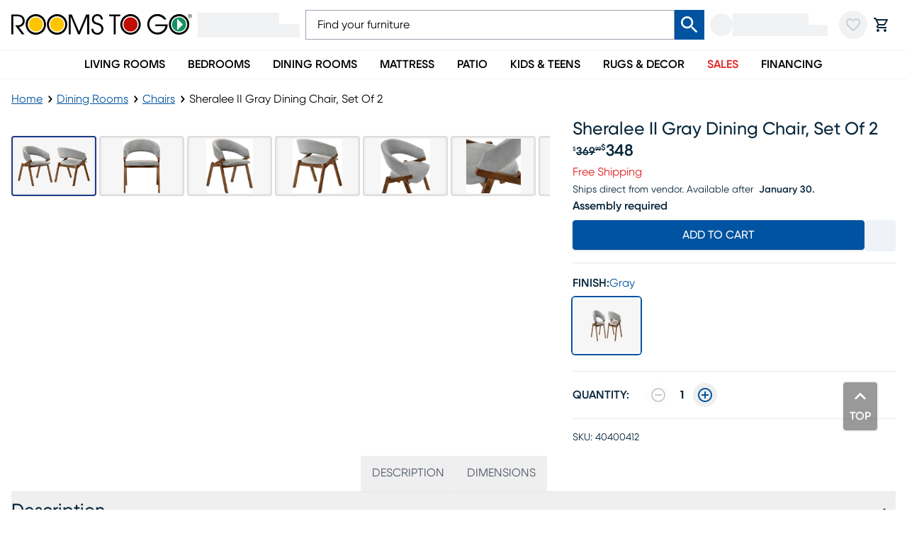

--- FILE ---
content_type: text/css; charset=UTF-8
request_url: https://www.roomstogo.com/furniture/product/_next/static/chunks/0185b09a44236f0f.css
body_size: 799
content:
.information-markup{flex-direction:column;gap:18px;margin-top:.5rem;padding-top:6px;padding-bottom:.5rem;display:flex}.information-markup p{--tw-text-opacity:1;color:rgb(255 255 255/var(--tw-text-opacity,1));font-size:1rem;font-weight:400;line-height:1.5}.information-markup br{--tw-content:"";content:var(--tw-content);height:.25rem;display:block}.information-markup a{--tw-text-opacity:1;color:rgb(255 255 255/var(--tw-text-opacity,1))}.information-markup a:hover{text-decoration-line:underline}.masonry-grid{grid-gap:16px;grid-template-columns:repeat(3,1fr);display:grid}@media (max-width:1439px){.masonry-grid{grid-gap:10px;grid-template-columns:repeat(2,1fr)}}@media (max-width:1023px){.masonry-grid{grid-gap:0px;grid-template-columns:repeat(1,1fr)}}


--- FILE ---
content_type: application/javascript; charset=UTF-8
request_url: https://www.roomstogo.com/furniture/product/_next/static/chunks/0fdcbe0f01fa1e45.js
body_size: 187724
content:
(globalThis.TURBOPACK||(globalThis.TURBOPACK=[])).push(["object"==typeof document?document.currentScript:void 0,667585,(e,t,i)=>{"use strict";Object.defineProperty(i,"__esModule",{value:!0}),Object.defineProperty(i,"BailoutToCSR",{enumerable:!0,get:function(){return n}});let r=e.r(132061);function n({reason:e,children:t}){if("undefined"==typeof window)throw Object.defineProperty(new r.BailoutToCSRError(e),"__NEXT_ERROR_CODE",{value:"E394",enumerable:!1,configurable:!0});return t}},309885,(e,t,i)=>{"use strict";function r(e){return e.split("/").map(e=>encodeURIComponent(e)).join("/")}Object.defineProperty(i,"__esModule",{value:!0}),Object.defineProperty(i,"encodeURIPath",{enumerable:!0,get:function(){return r}})},652157,(e,t,i)=>{"use strict";Object.defineProperty(i,"__esModule",{value:!0}),Object.defineProperty(i,"PreloadChunks",{enumerable:!0,get:function(){return l}});let r=e.r(843476),n=e.r(174080),s=e.r(563599),a=e.r(309885),o=e.r(543369);function l({moduleIds:e}){if("undefined"!=typeof window)return null;let t=s.workAsyncStorage.getStore();if(void 0===t)return null;let i=[];if(t.reactLoadableManifest&&e){let r=t.reactLoadableManifest;for(let t of e){if(!r[t])continue;let e=r[t].files;i.push(...e)}}if(0===i.length)return null;let l=(0,o.getDeploymentIdQueryOrEmptyString)();return(0,r.jsx)(r.Fragment,{children:i.map(e=>{let i=`${t.assetPrefix}/_next/${(0,a.encodeURIPath)(e)}${l}`;return e.endsWith(".css")?(0,r.jsx)("link",{precedence:"dynamic",href:i,rel:"stylesheet",as:"style",nonce:t.nonce},e):((0,n.preload)(i,{as:"script",fetchPriority:"low",nonce:t.nonce}),null)})})}},232189,(e,t,i)=>{"use strict";t.exports="SECRET_DO_NOT_PASS_THIS_OR_YOU_WILL_BE_FIRED"},865156,(e,t,i)=>{"use strict";var r=e.r(232189);function n(){}function s(){}s.resetWarningCache=n,t.exports=function(){function e(e,t,i,n,s,a){if(a!==r){var o=Error("Calling PropTypes validators directly is not supported by the `prop-types` package. Use PropTypes.checkPropTypes() to call them. Read more at http://fb.me/use-check-prop-types");throw o.name="Invariant Violation",o}}function t(){return e}e.isRequired=e;var i={array:e,bigint:e,bool:e,func:e,number:e,object:e,string:e,symbol:e,any:e,arrayOf:t,element:e,elementType:e,instanceOf:t,node:e,objectOf:t,oneOf:t,oneOfType:t,shape:t,exact:t,checkPropTypes:s,resetWarningCache:n};return i.PropTypes=i,i}},745009,(e,t,i)=>{t.exports=e.r(865156)()},177014,(e,t,i)=>{"use strict";t.exports=function(){var e={},t={};return e.on=function(e,i){var r={name:e,handler:i};return t[e]=t[e]||[],t[e].unshift(r),r},e.off=function(e){var i=t[e.name].indexOf(e);-1!==i&&t[e.name].splice(i,1)},e.trigger=function(e,i){var r,n=t[e];if(n)for(r=n.length;r--;)n[r].handler(i)},e}},164987,(e,t,i)=>{function r(e,t){e.onload=function(){this.onerror=this.onload=null,t(null,e)},e.onerror=function(){this.onerror=this.onload=null,t(Error("Failed to load "+this.src),e)}}t.exports=function(e,t,i){var n=document.head||document.getElementsByTagName("head")[0],s=document.createElement("script");"function"==typeof t&&(i=t,t={}),i=i||function(){},s.type=(t=t||{}).type||"text/javascript",s.charset=t.charset||"utf8",s.async=!("async"in t)||!!t.async,s.src=e,t.attrs&&function(e,t){for(var i in t)e.setAttribute(i,t[i])}(s,t.attrs),t.text&&(s.text=""+t.text),("onload"in s?r:function(e,t){e.onreadystatechange=function(){("complete"==this.readyState||"loaded"==this.readyState)&&(this.onreadystatechange=null,t(null,e))}})(s,i),s.onload||r(s,i),n.appendChild(s)}},194544,(e,t,i)=>{"use strict";Object.defineProperty(i,"__esModule",{value:!0});var r,n=(r=e.r(164987))&&r.__esModule?r:{default:r};i.default=function(e){return new Promise(function(t){if(window.YT&&window.YT.Player&&window.YT.Player instanceof Function)return void t(window.YT);var i="http:"===window.location.protocol?"http:":"https:";(0,n.default)(i+"//www.youtube.com/iframe_api",function(t){t&&e.trigger("error",t)});var r=window.onYouTubeIframeAPIReady;window.onYouTubeIframeAPIReady=function(){r&&r(),t(window.YT)}})},t.exports=i.default},535024,(e,t,i)=>{function r(e,t,i){if(!(e<t))return e<1.5*t?Math.floor(e/t)+" "+i:Math.ceil(e/t)+" "+i+"s"}t.exports=function(e,t){t=t||{};var i,n,s=typeof e;if("string"===s&&e.length>0){var a=e;if(!((a=String(a)).length>100)){var o=/^((?:\d+)?\.?\d+) *(milliseconds?|msecs?|ms|seconds?|secs?|s|minutes?|mins?|m|hours?|hrs?|h|days?|d|years?|yrs?|y)?$/i.exec(a);if(o){var l=parseFloat(o[1]);switch((o[2]||"ms").toLowerCase()){case"years":case"year":case"yrs":case"yr":case"y":return 315576e5*l;case"days":case"day":case"d":return 864e5*l;case"hours":case"hour":case"hrs":case"hr":case"h":return 36e5*l;case"minutes":case"minute":case"mins":case"min":case"m":return 6e4*l;case"seconds":case"second":case"secs":case"sec":case"s":return 1e3*l;case"milliseconds":case"millisecond":case"msecs":case"msec":case"ms":return l;default:break}}}return}if("number"===s&&!1===isNaN(e)){return t.long?r(i=e,864e5,"day")||r(i,36e5,"hour")||r(i,6e4,"minute")||r(i,1e3,"second")||i+" ms":(n=e)>=864e5?Math.round(n/864e5)+"d":n>=36e5?Math.round(n/36e5)+"h":n>=6e4?Math.round(n/6e4)+"m":n>=1e3?Math.round(n/1e3)+"s":n+"ms"}throw Error("val is not a non-empty string or a valid number. val="+JSON.stringify(e))}},592090,(e,t,i)=>{var r;function n(e){function t(){if(t.enabled){var e=+new Date;t.diff=e-(r||e),t.prev=r,t.curr=e,r=e;for(var n=Array(arguments.length),s=0;s<n.length;s++)n[s]=arguments[s];n[0]=i.coerce(n[0]),"string"!=typeof n[0]&&n.unshift("%O");var a=0;n[0]=n[0].replace(/%([a-zA-Z%])/g,function(e,r){if("%%"===e)return e;a++;var s=i.formatters[r];if("function"==typeof s){var o=n[a];e=s.call(t,o),n.splice(a,1),a--}return e}),i.formatArgs.call(t,n),(t.log||i.log||console.log.bind(console)).apply(t,n)}}return t.namespace=e,t.enabled=i.enabled(e),t.useColors=i.useColors(),t.color=function(e){var t,r=0;for(t in e)r=(r<<5)-r+e.charCodeAt(t)|0;return i.colors[Math.abs(r)%i.colors.length]}(e),"function"==typeof i.init&&i.init(t),t}(i=t.exports=n.debug=n.default=n).coerce=function(e){return e instanceof Error?e.stack||e.message:e},i.disable=function(){i.enable("")},i.enable=function(e){i.save(e),i.names=[],i.skips=[];for(var t=("string"==typeof e?e:"").split(/[\s,]+/),r=t.length,n=0;n<r;n++)t[n]&&("-"===(e=t[n].replace(/\*/g,".*?"))[0]?i.skips.push(RegExp("^"+e.substr(1)+"$")):i.names.push(RegExp("^"+e+"$")))},i.enabled=function(e){var t,r;for(t=0,r=i.skips.length;t<r;t++)if(i.skips[t].test(e))return!1;for(t=0,r=i.names.length;t<r;t++)if(i.names[t].test(e))return!0;return!1},i.humanize=e.r(535024),i.names=[],i.skips=[],i.formatters={}},858060,(e,t,i)=>{var r=e.i(247167);function n(){var e;try{e=i.storage.debug}catch(e){}return!e&&void 0!==r.default&&"env"in r.default&&(e=r.default.env.DEBUG),e}(i=t.exports=e.r(592090)).log=function(){return"object"==typeof console&&console.log&&Function.prototype.apply.call(console.log,console,arguments)},i.formatArgs=function(e){var t=this.useColors;if(e[0]=(t?"%c":"")+this.namespace+(t?" %c":" ")+e[0]+(t?"%c ":" ")+"+"+i.humanize(this.diff),t){var r="color: "+this.color;e.splice(1,0,r,"color: inherit");var n=0,s=0;e[0].replace(/%[a-zA-Z%]/g,function(e){"%%"!==e&&(n++,"%c"===e&&(s=n))}),e.splice(s,0,r)}},i.save=function(e){try{null==e?i.storage.removeItem("debug"):i.storage.debug=e}catch(e){}},i.load=n,i.useColors=function(){return"undefined"!=typeof window&&!!window.process&&"renderer"===window.process.type||"undefined"!=typeof document&&document.documentElement&&document.documentElement.style&&document.documentElement.style.WebkitAppearance||"undefined"!=typeof window&&window.console&&(window.console.firebug||window.console.exception&&window.console.table)||"undefined"!=typeof navigator&&navigator.userAgent&&navigator.userAgent.toLowerCase().match(/firefox\/(\d+)/)&&parseInt(RegExp.$1,10)>=31||"undefined"!=typeof navigator&&navigator.userAgent&&navigator.userAgent.toLowerCase().match(/applewebkit\/(\d+)/)},i.storage="undefined"!=typeof chrome&&void 0!==chrome.storage?chrome.storage.local:function(){try{return window.localStorage}catch(e){}}(),i.colors=["lightseagreen","forestgreen","goldenrod","dodgerblue","darkorchid","crimson"],i.formatters.j=function(e){try{return JSON.stringify(e)}catch(e){return"[UnexpectedJSONParseError]: "+e.message}},i.enable(n())},806803,(e,t,i)=>{"use strict";Object.defineProperty(i,"__esModule",{value:!0}),i.default=["cueVideoById","loadVideoById","cueVideoByUrl","loadVideoByUrl","playVideo","pauseVideo","stopVideo","getVideoLoadedFraction","cuePlaylist","loadPlaylist","nextVideo","previousVideo","playVideoAt","setShuffle","setLoop","getPlaylist","getPlaylistIndex","setOption","mute","unMute","isMuted","setVolume","getVolume","seekTo","getPlayerState","getPlaybackRate","setPlaybackRate","getAvailablePlaybackRates","getPlaybackQuality","setPlaybackQuality","getAvailableQualityLevels","getCurrentTime","getDuration","removeEventListener","getVideoUrl","getVideoEmbedCode","getOptions","getOption","addEventListener","destroy","setSize","getIframe"],t.exports=i.default},841819,(e,t,i)=>{"use strict";Object.defineProperty(i,"__esModule",{value:!0}),i.default=["ready","stateChange","playbackQualityChange","playbackRateChange","error","apiChange","volumeChange"],t.exports=i.default},918197,(e,t,i)=>{"use strict";Object.defineProperty(i,"__esModule",{value:!0}),i.default={BUFFERING:3,ENDED:0,PAUSED:2,PLAYING:1,UNSTARTED:-1,VIDEO_CUED:5},t.exports=i.default},894203,(e,t,i)=>{"use strict";Object.defineProperty(i,"__esModule",{value:!0});var r,n=(r=e.r(918197))&&r.__esModule?r:{default:r};i.default={pauseVideo:{acceptableStates:[n.default.ENDED,n.default.PAUSED],stateChangeRequired:!1},playVideo:{acceptableStates:[n.default.ENDED,n.default.PLAYING],stateChangeRequired:!1},seekTo:{acceptableStates:[n.default.ENDED,n.default.PLAYING,n.default.PAUSED],stateChangeRequired:!0,timeout:3e3}},t.exports=i.default},344008,(e,t,i)=>{"use strict";Object.defineProperty(i,"__esModule",{value:!0});var r=o(e.r(858060)),n=o(e.r(806803)),s=o(e.r(841819)),a=o(e.r(894203));function o(e){return e&&e.__esModule?e:{default:e}}var l=(0,r.default)("youtube-player"),c={};c.proxyEvents=function(e){var t={},i=function(i){var r="on"+i.slice(0,1).toUpperCase()+i.slice(1);t[r]=function(t){l('event "%s"',r,t),e.trigger(i,t)}},r=!0,n=!1,a=void 0;try{for(var o,c=s.default[Symbol.iterator]();!(r=(o=c.next()).done);r=!0){var u=o.value;i(u)}}catch(e){n=!0,a=e}finally{try{!r&&c.return&&c.return()}finally{if(n)throw a}}return t},c.promisifyPlayer=function(e){var t=arguments.length>1&&void 0!==arguments[1]&&arguments[1],i={},r=function(r){t&&a.default[r]?i[r]=function(){for(var t=arguments.length,i=Array(t),n=0;n<t;n++)i[n]=arguments[n];return e.then(function(e){var t=a.default[r],n=e.getPlayerState(),s=e[r].apply(e,i);return t.stateChangeRequired||Array.isArray(t.acceptableStates)&&-1===t.acceptableStates.indexOf(n)?new Promise(function(i){e.addEventListener("onStateChange",function r(){var n=e.getPlayerState(),s=void 0;"number"==typeof t.timeout&&(s=setTimeout(function(){e.removeEventListener("onStateChange",r),i()},t.timeout)),Array.isArray(t.acceptableStates)&&-1!==t.acceptableStates.indexOf(n)&&(e.removeEventListener("onStateChange",r),clearTimeout(s),i())})}).then(function(){return s}):s})}:i[r]=function(){for(var t=arguments.length,i=Array(t),n=0;n<t;n++)i[n]=arguments[n];return e.then(function(e){return e[r].apply(e,i)})}},s=!0,o=!1,l=void 0;try{for(var c,u=n.default[Symbol.iterator]();!(s=(c=u.next()).done);s=!0){var d=c.value;r(d)}}catch(e){o=!0,l=e}finally{try{!s&&u.return&&u.return()}finally{if(o)throw l}}return i},i.default=c,t.exports=i.default},927539,(e,t,i)=>{"use strict";Object.defineProperty(i,"__esModule",{value:!0});var r="function"==typeof Symbol&&"symbol"==typeof Symbol.iterator?function(e){return typeof e}:function(e){return e&&"function"==typeof Symbol&&e.constructor===Symbol&&e!==Symbol.prototype?"symbol":typeof e},n=o(e.r(177014)),s=o(e.r(194544)),a=o(e.r(344008));function o(e){return e&&e.__esModule?e:{default:e}}var l=void 0;i.default=function(e){var t=arguments.length>1&&void 0!==arguments[1]?arguments[1]:{},i=arguments.length>2&&void 0!==arguments[2]&&arguments[2],o=(0,n.default)();if(l||(l=(0,s.default)(o)),t.events)throw Error("Event handlers cannot be overwritten.");if("string"==typeof e&&!document.getElementById(e))throw Error('Element "'+e+'" does not exist.');t.events=a.default.proxyEvents(o);var c=new Promise(function(i){(void 0===e?"undefined":r(e))==="object"&&e.playVideo instanceof Function?i(e):l.then(function(r){var n=new r.Player(e,t);return o.on("ready",function(){i(n)}),null})}),u=a.default.promisifyPlayer(c,i);return u.on=o.on,u.off=o.off,u},t.exports=i.default},671733,e=>{"use strict";e.i(843476);var t=e.i(271645);let i=(0,t.createContext)(null);function r(){let e=(0,t.useContext)(i);if(null===e)throw Error("RightRail.* component must be rendered as child of RightRail component");return e}e.s(["default",0,i,"useRightRailContext",()=>r])},153982,e=>{"use strict";var t=e.i(843476),i=e.i(408155),r=e.i(271645),n=e.i(166748),s=e.i(416816);let a={userTouched:!1},o=(0,r.createContext)(null);function l({children:e,...n}){let l=(0,r.useRef)(null);return l.current||(l.current=(0,i.createStore)()((e,t)=>({...a,...n,selectSlotValue:(t,i)=>e(e=>({selectedSlots:{...e.selectedSlots,[t]:i}})),enableUserTouched:()=>e({userTouched:!0}),setGalleryMode:t=>{e({galleryMode:t})},getSelectedSlotsArray:e=>{let{selectedSlots:i}=t();return(0,s.getSlotsArray)(i??{},e)?.sort((e,t)=>e.order-t.order)||[]},getSelectedContainer:(e,i)=>{let{selectedSlots:r}=t();return(0,s.getContainerBySelections)(r??{},e,i)},getSelectedSlotsAvailabilityArray:e=>{let{selectedSlots:i}=t(),r=Object.entries(i??{}).reduce((t,[i,r])=>{let n=e?.fillersAvailabilities?.find(e=>e.sku===r.sku);return n&&t.push(n),t},[]);return r?.reduce((e,t)=>!(new Date(t?.warehouseAvailability?.earliestAvailability||"")>new Date(e?.warehouseAvailability?.earliestAvailability||""))&&t?.warehouseAvailability?.availability&&e?.warehouseAvailability?e:t,{})},deleteSlot:t=>{e(e=>{let{selectedSlots:i}=e;if(!i)return{selectedSlots:i};let r={...i};return delete r[t],{selectedSlots:r}})},deleteSlots:t=>{e(e=>{let{selectedSlots:i}=e;if(!i)return{selectedSlots:i};let r={...i};for(let e of t)delete r[e];return{selectedSlots:r}})},getContainerSelectionsTotal:e=>{let{getSelectedSlotsArray:i,getSelectedContainer:r}=t(),n=i(e),a=r(e)?.savingsValue??0;return(0,s.getContainerTotal)(n,a)},setSlotActive:t=>{e({slotActive:t})},isRoomOptionsDrawerOpen:!1,setIsRoomOptionsDrawerOpen:t=>{e({isRoomOptionsDrawerOpen:t})},setRoomOptionsDrawerOpenWithAnalytics:t=>{e({isRoomOptionsDrawerOpen:t})}}))),(0,t.jsx)(o.Provider,{value:l.current,children:e})}function c(e,t){let i=(0,r.useContext)(o);if(!i)throw Error("Missing ContainerSelectionsProvider in the tree");return(0,n.useStoreWithEqualityFn)(i,e,t)}e.s(["ContainerSelectionsProvider",()=>l,"useContainerSelectionsContext",()=>c])},50270,e=>{"use strict";let t;e.s([],38570),e.i(38570),(to=tu||(tu={})).assertEqual=e=>{},to.assertIs=function(e){},to.assertNever=function(e){throw Error()},to.arrayToEnum=e=>{let t={};for(let i of e)t[i]=i;return t},to.getValidEnumValues=e=>{let t=to.objectKeys(e).filter(t=>"number"!=typeof e[e[t]]),i={};for(let r of t)i[r]=e[r];return to.objectValues(i)},to.objectValues=e=>to.objectKeys(e).map(function(t){return e[t]}),to.objectKeys="function"==typeof Object.keys?e=>Object.keys(e):e=>{let t=[];for(let i in e)Object.prototype.hasOwnProperty.call(e,i)&&t.push(i);return t},to.find=(e,t)=>{for(let i of e)if(t(i))return i},to.isInteger="function"==typeof Number.isInteger?e=>Number.isInteger(e):e=>"number"==typeof e&&Number.isFinite(e)&&Math.floor(e)===e,to.joinValues=function(e,t=" | "){return e.map(e=>"string"==typeof e?`'${e}'`:e).join(t)},to.jsonStringifyReplacer=(e,t)=>"bigint"==typeof t?t.toString():t,(td||(td={})).mergeShapes=(e,t)=>({...e,...t});let i=tu.arrayToEnum(["string","nan","number","integer","float","boolean","date","bigint","symbol","function","undefined","null","array","object","unknown","promise","void","never","map","set"]),r=e=>{switch(typeof e){case"undefined":return i.undefined;case"string":return i.string;case"number":return Number.isNaN(e)?i.nan:i.number;case"boolean":return i.boolean;case"function":return i.function;case"bigint":return i.bigint;case"symbol":return i.symbol;case"object":if(Array.isArray(e))return i.array;if(null===e)return i.null;if(e.then&&"function"==typeof e.then&&e.catch&&"function"==typeof e.catch)return i.promise;if("undefined"!=typeof Map&&e instanceof Map)return i.map;if("undefined"!=typeof Set&&e instanceof Set)return i.set;if("undefined"!=typeof Date&&e instanceof Date)return i.date;return i.object;default:return i.unknown}};e.s(["ZodParsedType",0,i,"getParsedType",0,r,"objectUtil",()=>td,"util",()=>tu],904783);let n=tu.arrayToEnum(["invalid_type","invalid_literal","custom","invalid_union","invalid_union_discriminator","invalid_enum_value","unrecognized_keys","invalid_arguments","invalid_return_type","invalid_date","invalid_string","too_small","too_big","invalid_intersection_types","not_multiple_of","not_finite"]),s=e=>JSON.stringify(e,null,2).replace(/"([^"]+)":/g,"$1:");class a extends Error{get errors(){return this.issues}constructor(e){super(),this.issues=[],this.addIssue=e=>{this.issues=[...this.issues,e]},this.addIssues=(e=[])=>{this.issues=[...this.issues,...e]};const t=new.target.prototype;Object.setPrototypeOf?Object.setPrototypeOf(this,t):this.__proto__=t,this.name="ZodError",this.issues=e}format(e){let t=e||function(e){return e.message},i={_errors:[]},r=e=>{for(let n of e.issues)if("invalid_union"===n.code)n.unionErrors.map(r);else if("invalid_return_type"===n.code)r(n.returnTypeError);else if("invalid_arguments"===n.code)r(n.argumentsError);else if(0===n.path.length)i._errors.push(t(n));else{let e=i,r=0;for(;r<n.path.length;){let i=n.path[r];r===n.path.length-1?(e[i]=e[i]||{_errors:[]},e[i]._errors.push(t(n))):e[i]=e[i]||{_errors:[]},e=e[i],r++}}};return r(this),i}static assert(e){if(!(e instanceof a))throw Error(`Not a ZodError: ${e}`)}toString(){return this.message}get message(){return JSON.stringify(this.issues,tu.jsonStringifyReplacer,2)}get isEmpty(){return 0===this.issues.length}flatten(e=e=>e.message){let t={},i=[];for(let r of this.issues)if(r.path.length>0){let i=r.path[0];t[i]=t[i]||[],t[i].push(e(r))}else i.push(e(r));return{formErrors:i,fieldErrors:t}}get formErrors(){return this.flatten()}}a.create=e=>new a(e),e.s(["ZodError",()=>a,"ZodIssueCode",0,n,"quotelessJson",0,s],169790);let o=(e,t)=>{let r;switch(e.code){case n.invalid_type:r=e.received===i.undefined?"Required":`Expected ${e.expected}, received ${e.received}`;break;case n.invalid_literal:r=`Invalid literal value, expected ${JSON.stringify(e.expected,tu.jsonStringifyReplacer)}`;break;case n.unrecognized_keys:r=`Unrecognized key(s) in object: ${tu.joinValues(e.keys,", ")}`;break;case n.invalid_union:r="Invalid input";break;case n.invalid_union_discriminator:r=`Invalid discriminator value. Expected ${tu.joinValues(e.options)}`;break;case n.invalid_enum_value:r=`Invalid enum value. Expected ${tu.joinValues(e.options)}, received '${e.received}'`;break;case n.invalid_arguments:r="Invalid function arguments";break;case n.invalid_return_type:r="Invalid function return type";break;case n.invalid_date:r="Invalid date";break;case n.invalid_string:"object"==typeof e.validation?"includes"in e.validation?(r=`Invalid input: must include "${e.validation.includes}"`,"number"==typeof e.validation.position&&(r=`${r} at one or more positions greater than or equal to ${e.validation.position}`)):"startsWith"in e.validation?r=`Invalid input: must start with "${e.validation.startsWith}"`:"endsWith"in e.validation?r=`Invalid input: must end with "${e.validation.endsWith}"`:tu.assertNever(e.validation):r="regex"!==e.validation?`Invalid ${e.validation}`:"Invalid";break;case n.too_small:r="array"===e.type?`Array must contain ${e.exact?"exactly":e.inclusive?"at least":"more than"} ${e.minimum} element(s)`:"string"===e.type?`String must contain ${e.exact?"exactly":e.inclusive?"at least":"over"} ${e.minimum} character(s)`:"number"===e.type||"bigint"===e.type?`Number must be ${e.exact?"exactly equal to ":e.inclusive?"greater than or equal to ":"greater than "}${e.minimum}`:"date"===e.type?`Date must be ${e.exact?"exactly equal to ":e.inclusive?"greater than or equal to ":"greater than "}${new Date(Number(e.minimum))}`:"Invalid input";break;case n.too_big:r="array"===e.type?`Array must contain ${e.exact?"exactly":e.inclusive?"at most":"less than"} ${e.maximum} element(s)`:"string"===e.type?`String must contain ${e.exact?"exactly":e.inclusive?"at most":"under"} ${e.maximum} character(s)`:"number"===e.type?`Number must be ${e.exact?"exactly":e.inclusive?"less than or equal to":"less than"} ${e.maximum}`:"bigint"===e.type?`BigInt must be ${e.exact?"exactly":e.inclusive?"less than or equal to":"less than"} ${e.maximum}`:"date"===e.type?`Date must be ${e.exact?"exactly":e.inclusive?"smaller than or equal to":"smaller than"} ${new Date(Number(e.maximum))}`:"Invalid input";break;case n.custom:r="Invalid input";break;case n.invalid_intersection_types:r="Intersection results could not be merged";break;case n.not_multiple_of:r=`Number must be a multiple of ${e.multipleOf}`;break;case n.not_finite:r="Number must be finite";break;default:r=t.defaultError,tu.assertNever(e)}return{message:r}},l=o;function c(e){l=e}function u(){return l}e.s(["getErrorMap",()=>u,"setErrorMap",()=>c],937904),e.i(937904),e.s(["defaultErrorMap",0,o,"getErrorMap",()=>u,"setErrorMap",()=>c],277290),e.i(277290);let d=e=>{let{data:t,path:i,errorMaps:r,issueData:n}=e,s=[...i,...n.path||[]],a={...n,path:s};if(void 0!==n.message)return{...n,path:s,message:n.message};let o="";for(let e of r.filter(e=>!!e).slice().reverse())o=e(a,{data:t,defaultError:o}).message;return{...n,path:s,message:o}},p=[];function m(e,t){let i=l,r=d({issueData:t,data:e.data,path:e.path,errorMaps:[e.common.contextualErrorMap,e.schemaErrorMap,i,i===o?void 0:o].filter(e=>!!e)});e.common.issues.push(r)}class h{constructor(){this.value="valid"}dirty(){"valid"===this.value&&(this.value="dirty")}abort(){"aborted"!==this.value&&(this.value="aborted")}static mergeArray(e,t){let i=[];for(let r of t){if("aborted"===r.status)return f;"dirty"===r.status&&e.dirty(),i.push(r.value)}return{status:e.value,value:i}}static async mergeObjectAsync(e,t){let i=[];for(let e of t){let t=await e.key,r=await e.value;i.push({key:t,value:r})}return h.mergeObjectSync(e,i)}static mergeObjectSync(e,t){let i={};for(let r of t){let{key:t,value:n}=r;if("aborted"===t.status||"aborted"===n.status)return f;"dirty"===t.status&&e.dirty(),"dirty"===n.status&&e.dirty(),"__proto__"!==t.value&&(void 0!==n.value||r.alwaysSet)&&(i[t.value]=n.value)}return{status:e.value,value:i}}}let f=Object.freeze({status:"aborted"}),g=e=>({status:"dirty",value:e}),y=e=>({status:"valid",value:e}),x=e=>"aborted"===e.status,v=e=>"dirty"===e.status,b=e=>"valid"===e.status,k=e=>"undefined"!=typeof Promise&&e instanceof Promise;e.s(["DIRTY",0,g,"EMPTY_PATH",0,p,"INVALID",0,f,"OK",0,y,"ParseStatus",()=>h,"addIssueToContext",()=>m,"isAborted",0,x,"isAsync",0,k,"isDirty",0,v,"isValid",0,b,"makeIssue",0,d],665354),e.i(665354),e.s([],527404),e.i(527404),e.i(904783),(tl=tp||(tp={})).errToObj=e=>"string"==typeof e?{message:e}:e||{},tl.toString=e=>"string"==typeof e?e:e?.message;class w{constructor(e,t,i,r){this._cachedPath=[],this.parent=e,this.data=t,this._path=i,this._key=r}get path(){return this._cachedPath.length||(Array.isArray(this._key)?this._cachedPath.push(...this._path,...this._key):this._cachedPath.push(...this._path,this._key)),this._cachedPath}}let j=(e,t)=>{if(b(t))return{success:!0,data:t.value};if(!e.common.issues.length)throw Error("Validation failed but no issues detected.");return{success:!1,get error(){if(this._error)return this._error;let t=new a(e.common.issues);return this._error=t,this._error}}};function S(e){if(!e)return{};let{errorMap:t,invalid_type_error:i,required_error:r,description:n}=e;if(t&&(i||r))throw Error('Can\'t use "invalid_type_error" or "required_error" in conjunction with custom error map.');return t?{errorMap:t,description:n}:{errorMap:(t,n)=>{let{message:s}=e;return"invalid_enum_value"===t.code?{message:s??n.defaultError}:void 0===n.data?{message:s??r??n.defaultError}:"invalid_type"!==t.code?{message:n.defaultError}:{message:s??i??n.defaultError}},description:n}}class C{get description(){return this._def.description}_getType(e){return r(e.data)}_getOrReturnCtx(e,t){return t||{common:e.parent.common,data:e.data,parsedType:r(e.data),schemaErrorMap:this._def.errorMap,path:e.path,parent:e.parent}}_processInputParams(e){return{status:new h,ctx:{common:e.parent.common,data:e.data,parsedType:r(e.data),schemaErrorMap:this._def.errorMap,path:e.path,parent:e.parent}}}_parseSync(e){let t=this._parse(e);if(k(t))throw Error("Synchronous parse encountered promise.");return t}_parseAsync(e){return Promise.resolve(this._parse(e))}parse(e,t){let i=this.safeParse(e,t);if(i.success)return i.data;throw i.error}safeParse(e,t){let i={common:{issues:[],async:t?.async??!1,contextualErrorMap:t?.errorMap},path:t?.path||[],schemaErrorMap:this._def.errorMap,parent:null,data:e,parsedType:r(e)},n=this._parseSync({data:e,path:i.path,parent:i});return j(i,n)}"~validate"(e){let t={common:{issues:[],async:!!this["~standard"].async},path:[],schemaErrorMap:this._def.errorMap,parent:null,data:e,parsedType:r(e)};if(!this["~standard"].async)try{let i=this._parseSync({data:e,path:[],parent:t});return b(i)?{value:i.value}:{issues:t.common.issues}}catch(e){e?.message?.toLowerCase()?.includes("encountered")&&(this["~standard"].async=!0),t.common={issues:[],async:!0}}return this._parseAsync({data:e,path:[],parent:t}).then(e=>b(e)?{value:e.value}:{issues:t.common.issues})}async parseAsync(e,t){let i=await this.safeParseAsync(e,t);if(i.success)return i.data;throw i.error}async safeParseAsync(e,t){let i={common:{issues:[],contextualErrorMap:t?.errorMap,async:!0},path:t?.path||[],schemaErrorMap:this._def.errorMap,parent:null,data:e,parsedType:r(e)},n=this._parse({data:e,path:i.path,parent:i});return j(i,await (k(n)?n:Promise.resolve(n)))}refine(e,t){return this._refinement((i,r)=>{let s=e(i),a=()=>r.addIssue({code:n.custom,..."string"==typeof t||void 0===t?{message:t}:"function"==typeof t?t(i):t});return"undefined"!=typeof Promise&&s instanceof Promise?s.then(e=>!!e||(a(),!1)):!!s||(a(),!1)})}refinement(e,t){return this._refinement((i,r)=>!!e(i)||(r.addIssue("function"==typeof t?t(i,r):t),!1))}_refinement(e){return new ev({schema:this,typeName:tm.ZodEffects,effect:{type:"refinement",refinement:e}})}superRefine(e){return this._refinement(e)}constructor(e){this.spa=this.safeParseAsync,this._def=e,this.parse=this.parse.bind(this),this.safeParse=this.safeParse.bind(this),this.parseAsync=this.parseAsync.bind(this),this.safeParseAsync=this.safeParseAsync.bind(this),this.spa=this.spa.bind(this),this.refine=this.refine.bind(this),this.refinement=this.refinement.bind(this),this.superRefine=this.superRefine.bind(this),this.optional=this.optional.bind(this),this.nullable=this.nullable.bind(this),this.nullish=this.nullish.bind(this),this.array=this.array.bind(this),this.promise=this.promise.bind(this),this.or=this.or.bind(this),this.and=this.and.bind(this),this.transform=this.transform.bind(this),this.brand=this.brand.bind(this),this.default=this.default.bind(this),this.catch=this.catch.bind(this),this.describe=this.describe.bind(this),this.pipe=this.pipe.bind(this),this.readonly=this.readonly.bind(this),this.isNullable=this.isNullable.bind(this),this.isOptional=this.isOptional.bind(this),this["~standard"]={version:1,vendor:"zod",validate:e=>this["~validate"](e)}}optional(){return eb.create(this,this._def)}nullable(){return ek.create(this,this._def)}nullish(){return this.nullable().optional()}array(){return ei.create(this)}promise(){return ex.create(this,this._def)}or(e){return en.create([this,e],this._def)}and(e){return eo.create(this,e,this._def)}transform(e){return new ev({...S(this._def),schema:this,typeName:tm.ZodEffects,effect:{type:"transform",transform:e}})}default(e){return new ew({...S(this._def),innerType:this,defaultValue:"function"==typeof e?e:()=>e,typeName:tm.ZodDefault})}brand(){return new e_({typeName:tm.ZodBranded,type:this,...S(this._def)})}catch(e){return new ej({...S(this._def),innerType:this,catchValue:"function"==typeof e?e:()=>e,typeName:tm.ZodCatch})}describe(e){return new this.constructor({...this._def,description:e})}pipe(e){return eN.create(this,e)}readonly(){return eP.create(this)}isOptional(){return this.safeParse(void 0).success}isNullable(){return this.safeParse(null).success}}let _=/^c[^\s-]{8,}$/i,N=/^[0-9a-z]+$/,P=/^[0-9A-HJKMNP-TV-Z]{26}$/i,T=/^[0-9a-fA-F]{8}\b-[0-9a-fA-F]{4}\b-[0-9a-fA-F]{4}\b-[0-9a-fA-F]{4}\b-[0-9a-fA-F]{12}$/i,O=/^[a-z0-9_-]{21}$/i,A=/^[A-Za-z0-9-_]+\.[A-Za-z0-9-_]+\.[A-Za-z0-9-_]*$/,I=/^[-+]?P(?!$)(?:(?:[-+]?\d+Y)|(?:[-+]?\d+[.,]\d+Y$))?(?:(?:[-+]?\d+M)|(?:[-+]?\d+[.,]\d+M$))?(?:(?:[-+]?\d+W)|(?:[-+]?\d+[.,]\d+W$))?(?:(?:[-+]?\d+D)|(?:[-+]?\d+[.,]\d+D$))?(?:T(?=[\d+-])(?:(?:[-+]?\d+H)|(?:[-+]?\d+[.,]\d+H$))?(?:(?:[-+]?\d+M)|(?:[-+]?\d+[.,]\d+M$))?(?:[-+]?\d+(?:[.,]\d+)?S)?)??$/,R=/^(?!\.)(?!.*\.\.)([A-Z0-9_'+\-\.]*)[A-Z0-9_+-]@([A-Z0-9][A-Z0-9\-]*\.)+[A-Z]{2,}$/i,E=/^(?:(?:25[0-5]|2[0-4][0-9]|1[0-9][0-9]|[1-9][0-9]|[0-9])\.){3}(?:25[0-5]|2[0-4][0-9]|1[0-9][0-9]|[1-9][0-9]|[0-9])$/,M=/^(?:(?:25[0-5]|2[0-4][0-9]|1[0-9][0-9]|[1-9][0-9]|[0-9])\.){3}(?:25[0-5]|2[0-4][0-9]|1[0-9][0-9]|[1-9][0-9]|[0-9])\/(3[0-2]|[12]?[0-9])$/,D=/^(([0-9a-fA-F]{1,4}:){7,7}[0-9a-fA-F]{1,4}|([0-9a-fA-F]{1,4}:){1,7}:|([0-9a-fA-F]{1,4}:){1,6}:[0-9a-fA-F]{1,4}|([0-9a-fA-F]{1,4}:){1,5}(:[0-9a-fA-F]{1,4}){1,2}|([0-9a-fA-F]{1,4}:){1,4}(:[0-9a-fA-F]{1,4}){1,3}|([0-9a-fA-F]{1,4}:){1,3}(:[0-9a-fA-F]{1,4}){1,4}|([0-9a-fA-F]{1,4}:){1,2}(:[0-9a-fA-F]{1,4}){1,5}|[0-9a-fA-F]{1,4}:((:[0-9a-fA-F]{1,4}){1,6})|:((:[0-9a-fA-F]{1,4}){1,7}|:)|fe80:(:[0-9a-fA-F]{0,4}){0,4}%[0-9a-zA-Z]{1,}|::(ffff(:0{1,4}){0,1}:){0,1}((25[0-5]|(2[0-4]|1{0,1}[0-9]){0,1}[0-9])\.){3,3}(25[0-5]|(2[0-4]|1{0,1}[0-9]){0,1}[0-9])|([0-9a-fA-F]{1,4}:){1,4}:((25[0-5]|(2[0-4]|1{0,1}[0-9]){0,1}[0-9])\.){3,3}(25[0-5]|(2[0-4]|1{0,1}[0-9]){0,1}[0-9]))$/,L=/^(([0-9a-fA-F]{1,4}:){7,7}[0-9a-fA-F]{1,4}|([0-9a-fA-F]{1,4}:){1,7}:|([0-9a-fA-F]{1,4}:){1,6}:[0-9a-fA-F]{1,4}|([0-9a-fA-F]{1,4}:){1,5}(:[0-9a-fA-F]{1,4}){1,2}|([0-9a-fA-F]{1,4}:){1,4}(:[0-9a-fA-F]{1,4}){1,3}|([0-9a-fA-F]{1,4}:){1,3}(:[0-9a-fA-F]{1,4}){1,4}|([0-9a-fA-F]{1,4}:){1,2}(:[0-9a-fA-F]{1,4}){1,5}|[0-9a-fA-F]{1,4}:((:[0-9a-fA-F]{1,4}){1,6})|:((:[0-9a-fA-F]{1,4}){1,7}|:)|fe80:(:[0-9a-fA-F]{0,4}){0,4}%[0-9a-zA-Z]{1,}|::(ffff(:0{1,4}){0,1}:){0,1}((25[0-5]|(2[0-4]|1{0,1}[0-9]){0,1}[0-9])\.){3,3}(25[0-5]|(2[0-4]|1{0,1}[0-9]){0,1}[0-9])|([0-9a-fA-F]{1,4}:){1,4}:((25[0-5]|(2[0-4]|1{0,1}[0-9]){0,1}[0-9])\.){3,3}(25[0-5]|(2[0-4]|1{0,1}[0-9]){0,1}[0-9]))\/(12[0-8]|1[01][0-9]|[1-9]?[0-9])$/,B=/^([0-9a-zA-Z+/]{4})*(([0-9a-zA-Z+/]{2}==)|([0-9a-zA-Z+/]{3}=))?$/,V=/^([0-9a-zA-Z-_]{4})*(([0-9a-zA-Z-_]{2}(==)?)|([0-9a-zA-Z-_]{3}(=)?))?$/,F="((\\d\\d[2468][048]|\\d\\d[13579][26]|\\d\\d0[48]|[02468][048]00|[13579][26]00)-02-29|\\d{4}-((0[13578]|1[02])-(0[1-9]|[12]\\d|3[01])|(0[469]|11)-(0[1-9]|[12]\\d|30)|(02)-(0[1-9]|1\\d|2[0-8])))",$=RegExp(`^${F}$`);function z(e){let t="[0-5]\\d";e.precision?t=`${t}\\.\\d{${e.precision}}`:null==e.precision&&(t=`${t}(\\.\\d+)?`);let i=e.precision?"+":"?";return`([01]\\d|2[0-3]):[0-5]\\d(:${t})${i}`}function U(e){let t=`${F}T${z(e)}`,i=[];return i.push(e.local?"Z?":"Z"),e.offset&&i.push("([+-]\\d{2}:?\\d{2})"),t=`${t}(${i.join("|")})`,RegExp(`^${t}$`)}class q extends C{_parse(e){var r,s,a,o;let l;if(this._def.coerce&&(e.data=String(e.data)),this._getType(e)!==i.string){let t=this._getOrReturnCtx(e);return m(t,{code:n.invalid_type,expected:i.string,received:t.parsedType}),f}let c=new h;for(let i of this._def.checks)if("min"===i.kind)e.data.length<i.value&&(m(l=this._getOrReturnCtx(e,l),{code:n.too_small,minimum:i.value,type:"string",inclusive:!0,exact:!1,message:i.message}),c.dirty());else if("max"===i.kind)e.data.length>i.value&&(m(l=this._getOrReturnCtx(e,l),{code:n.too_big,maximum:i.value,type:"string",inclusive:!0,exact:!1,message:i.message}),c.dirty());else if("length"===i.kind){let t=e.data.length>i.value,r=e.data.length<i.value;(t||r)&&(l=this._getOrReturnCtx(e,l),t?m(l,{code:n.too_big,maximum:i.value,type:"string",inclusive:!0,exact:!0,message:i.message}):r&&m(l,{code:n.too_small,minimum:i.value,type:"string",inclusive:!0,exact:!0,message:i.message}),c.dirty())}else if("email"===i.kind)R.test(e.data)||(m(l=this._getOrReturnCtx(e,l),{validation:"email",code:n.invalid_string,message:i.message}),c.dirty());else if("emoji"===i.kind)t||(t=RegExp("^(\\p{Extended_Pictographic}|\\p{Emoji_Component})+$","u")),t.test(e.data)||(m(l=this._getOrReturnCtx(e,l),{validation:"emoji",code:n.invalid_string,message:i.message}),c.dirty());else if("uuid"===i.kind)T.test(e.data)||(m(l=this._getOrReturnCtx(e,l),{validation:"uuid",code:n.invalid_string,message:i.message}),c.dirty());else if("nanoid"===i.kind)O.test(e.data)||(m(l=this._getOrReturnCtx(e,l),{validation:"nanoid",code:n.invalid_string,message:i.message}),c.dirty());else if("cuid"===i.kind)_.test(e.data)||(m(l=this._getOrReturnCtx(e,l),{validation:"cuid",code:n.invalid_string,message:i.message}),c.dirty());else if("cuid2"===i.kind)N.test(e.data)||(m(l=this._getOrReturnCtx(e,l),{validation:"cuid2",code:n.invalid_string,message:i.message}),c.dirty());else if("ulid"===i.kind)P.test(e.data)||(m(l=this._getOrReturnCtx(e,l),{validation:"ulid",code:n.invalid_string,message:i.message}),c.dirty());else if("url"===i.kind)try{new URL(e.data)}catch{m(l=this._getOrReturnCtx(e,l),{validation:"url",code:n.invalid_string,message:i.message}),c.dirty()}else"regex"===i.kind?(i.regex.lastIndex=0,i.regex.test(e.data)||(m(l=this._getOrReturnCtx(e,l),{validation:"regex",code:n.invalid_string,message:i.message}),c.dirty())):"trim"===i.kind?e.data=e.data.trim():"includes"===i.kind?e.data.includes(i.value,i.position)||(m(l=this._getOrReturnCtx(e,l),{code:n.invalid_string,validation:{includes:i.value,position:i.position},message:i.message}),c.dirty()):"toLowerCase"===i.kind?e.data=e.data.toLowerCase():"toUpperCase"===i.kind?e.data=e.data.toUpperCase():"startsWith"===i.kind?e.data.startsWith(i.value)||(m(l=this._getOrReturnCtx(e,l),{code:n.invalid_string,validation:{startsWith:i.value},message:i.message}),c.dirty()):"endsWith"===i.kind?e.data.endsWith(i.value)||(m(l=this._getOrReturnCtx(e,l),{code:n.invalid_string,validation:{endsWith:i.value},message:i.message}),c.dirty()):"datetime"===i.kind?U(i).test(e.data)||(m(l=this._getOrReturnCtx(e,l),{code:n.invalid_string,validation:"datetime",message:i.message}),c.dirty()):"date"===i.kind?$.test(e.data)||(m(l=this._getOrReturnCtx(e,l),{code:n.invalid_string,validation:"date",message:i.message}),c.dirty()):"time"===i.kind?RegExp(`^${z(i)}$`).test(e.data)||(m(l=this._getOrReturnCtx(e,l),{code:n.invalid_string,validation:"time",message:i.message}),c.dirty()):"duration"===i.kind?I.test(e.data)||(m(l=this._getOrReturnCtx(e,l),{validation:"duration",code:n.invalid_string,message:i.message}),c.dirty()):"ip"===i.kind?(r=e.data,!(("v4"===(s=i.version)||!s)&&E.test(r)||("v6"===s||!s)&&D.test(r))&&1&&(m(l=this._getOrReturnCtx(e,l),{validation:"ip",code:n.invalid_string,message:i.message}),c.dirty())):"jwt"===i.kind?!function(e,t){if(!A.test(e))return!1;try{let[i]=e.split(".");if(!i)return!1;let r=i.replace(/-/g,"+").replace(/_/g,"/").padEnd(i.length+(4-i.length%4)%4,"="),n=JSON.parse(atob(r));if("object"!=typeof n||null===n||"typ"in n&&n?.typ!=="JWT"||!n.alg||t&&n.alg!==t)return!1;return!0}catch{return!1}}(e.data,i.alg)&&(m(l=this._getOrReturnCtx(e,l),{validation:"jwt",code:n.invalid_string,message:i.message}),c.dirty()):"cidr"===i.kind?(a=e.data,!(("v4"===(o=i.version)||!o)&&M.test(a)||("v6"===o||!o)&&L.test(a))&&1&&(m(l=this._getOrReturnCtx(e,l),{validation:"cidr",code:n.invalid_string,message:i.message}),c.dirty())):"base64"===i.kind?B.test(e.data)||(m(l=this._getOrReturnCtx(e,l),{validation:"base64",code:n.invalid_string,message:i.message}),c.dirty()):"base64url"===i.kind?V.test(e.data)||(m(l=this._getOrReturnCtx(e,l),{validation:"base64url",code:n.invalid_string,message:i.message}),c.dirty()):tu.assertNever(i);return{status:c.value,value:e.data}}_regex(e,t,i){return this.refinement(t=>e.test(t),{validation:t,code:n.invalid_string,...tp.errToObj(i)})}_addCheck(e){return new q({...this._def,checks:[...this._def.checks,e]})}email(e){return this._addCheck({kind:"email",...tp.errToObj(e)})}url(e){return this._addCheck({kind:"url",...tp.errToObj(e)})}emoji(e){return this._addCheck({kind:"emoji",...tp.errToObj(e)})}uuid(e){return this._addCheck({kind:"uuid",...tp.errToObj(e)})}nanoid(e){return this._addCheck({kind:"nanoid",...tp.errToObj(e)})}cuid(e){return this._addCheck({kind:"cuid",...tp.errToObj(e)})}cuid2(e){return this._addCheck({kind:"cuid2",...tp.errToObj(e)})}ulid(e){return this._addCheck({kind:"ulid",...tp.errToObj(e)})}base64(e){return this._addCheck({kind:"base64",...tp.errToObj(e)})}base64url(e){return this._addCheck({kind:"base64url",...tp.errToObj(e)})}jwt(e){return this._addCheck({kind:"jwt",...tp.errToObj(e)})}ip(e){return this._addCheck({kind:"ip",...tp.errToObj(e)})}cidr(e){return this._addCheck({kind:"cidr",...tp.errToObj(e)})}datetime(e){return"string"==typeof e?this._addCheck({kind:"datetime",precision:null,offset:!1,local:!1,message:e}):this._addCheck({kind:"datetime",precision:void 0===e?.precision?null:e?.precision,offset:e?.offset??!1,local:e?.local??!1,...tp.errToObj(e?.message)})}date(e){return this._addCheck({kind:"date",message:e})}time(e){return"string"==typeof e?this._addCheck({kind:"time",precision:null,message:e}):this._addCheck({kind:"time",precision:void 0===e?.precision?null:e?.precision,...tp.errToObj(e?.message)})}duration(e){return this._addCheck({kind:"duration",...tp.errToObj(e)})}regex(e,t){return this._addCheck({kind:"regex",regex:e,...tp.errToObj(t)})}includes(e,t){return this._addCheck({kind:"includes",value:e,position:t?.position,...tp.errToObj(t?.message)})}startsWith(e,t){return this._addCheck({kind:"startsWith",value:e,...tp.errToObj(t)})}endsWith(e,t){return this._addCheck({kind:"endsWith",value:e,...tp.errToObj(t)})}min(e,t){return this._addCheck({kind:"min",value:e,...tp.errToObj(t)})}max(e,t){return this._addCheck({kind:"max",value:e,...tp.errToObj(t)})}length(e,t){return this._addCheck({kind:"length",value:e,...tp.errToObj(t)})}nonempty(e){return this.min(1,tp.errToObj(e))}trim(){return new q({...this._def,checks:[...this._def.checks,{kind:"trim"}]})}toLowerCase(){return new q({...this._def,checks:[...this._def.checks,{kind:"toLowerCase"}]})}toUpperCase(){return new q({...this._def,checks:[...this._def.checks,{kind:"toUpperCase"}]})}get isDatetime(){return!!this._def.checks.find(e=>"datetime"===e.kind)}get isDate(){return!!this._def.checks.find(e=>"date"===e.kind)}get isTime(){return!!this._def.checks.find(e=>"time"===e.kind)}get isDuration(){return!!this._def.checks.find(e=>"duration"===e.kind)}get isEmail(){return!!this._def.checks.find(e=>"email"===e.kind)}get isURL(){return!!this._def.checks.find(e=>"url"===e.kind)}get isEmoji(){return!!this._def.checks.find(e=>"emoji"===e.kind)}get isUUID(){return!!this._def.checks.find(e=>"uuid"===e.kind)}get isNANOID(){return!!this._def.checks.find(e=>"nanoid"===e.kind)}get isCUID(){return!!this._def.checks.find(e=>"cuid"===e.kind)}get isCUID2(){return!!this._def.checks.find(e=>"cuid2"===e.kind)}get isULID(){return!!this._def.checks.find(e=>"ulid"===e.kind)}get isIP(){return!!this._def.checks.find(e=>"ip"===e.kind)}get isCIDR(){return!!this._def.checks.find(e=>"cidr"===e.kind)}get isBase64(){return!!this._def.checks.find(e=>"base64"===e.kind)}get isBase64url(){return!!this._def.checks.find(e=>"base64url"===e.kind)}get minLength(){let e=null;for(let t of this._def.checks)"min"===t.kind&&(null===e||t.value>e)&&(e=t.value);return e}get maxLength(){let e=null;for(let t of this._def.checks)"max"===t.kind&&(null===e||t.value<e)&&(e=t.value);return e}}q.create=e=>new q({checks:[],typeName:tm.ZodString,coerce:e?.coerce??!1,...S(e)});class Z extends C{constructor(){super(...arguments),this.min=this.gte,this.max=this.lte,this.step=this.multipleOf}_parse(e){let t;if(this._def.coerce&&(e.data=Number(e.data)),this._getType(e)!==i.number){let t=this._getOrReturnCtx(e);return m(t,{code:n.invalid_type,expected:i.number,received:t.parsedType}),f}let r=new h;for(let i of this._def.checks)"int"===i.kind?tu.isInteger(e.data)||(m(t=this._getOrReturnCtx(e,t),{code:n.invalid_type,expected:"integer",received:"float",message:i.message}),r.dirty()):"min"===i.kind?(i.inclusive?e.data<i.value:e.data<=i.value)&&(m(t=this._getOrReturnCtx(e,t),{code:n.too_small,minimum:i.value,type:"number",inclusive:i.inclusive,exact:!1,message:i.message}),r.dirty()):"max"===i.kind?(i.inclusive?e.data>i.value:e.data>=i.value)&&(m(t=this._getOrReturnCtx(e,t),{code:n.too_big,maximum:i.value,type:"number",inclusive:i.inclusive,exact:!1,message:i.message}),r.dirty()):"multipleOf"===i.kind?0!==function(e,t){let i=(e.toString().split(".")[1]||"").length,r=(t.toString().split(".")[1]||"").length,n=i>r?i:r;return Number.parseInt(e.toFixed(n).replace(".",""))%Number.parseInt(t.toFixed(n).replace(".",""))/10**n}(e.data,i.value)&&(m(t=this._getOrReturnCtx(e,t),{code:n.not_multiple_of,multipleOf:i.value,message:i.message}),r.dirty()):"finite"===i.kind?Number.isFinite(e.data)||(m(t=this._getOrReturnCtx(e,t),{code:n.not_finite,message:i.message}),r.dirty()):tu.assertNever(i);return{status:r.value,value:e.data}}gte(e,t){return this.setLimit("min",e,!0,tp.toString(t))}gt(e,t){return this.setLimit("min",e,!1,tp.toString(t))}lte(e,t){return this.setLimit("max",e,!0,tp.toString(t))}lt(e,t){return this.setLimit("max",e,!1,tp.toString(t))}setLimit(e,t,i,r){return new Z({...this._def,checks:[...this._def.checks,{kind:e,value:t,inclusive:i,message:tp.toString(r)}]})}_addCheck(e){return new Z({...this._def,checks:[...this._def.checks,e]})}int(e){return this._addCheck({kind:"int",message:tp.toString(e)})}positive(e){return this._addCheck({kind:"min",value:0,inclusive:!1,message:tp.toString(e)})}negative(e){return this._addCheck({kind:"max",value:0,inclusive:!1,message:tp.toString(e)})}nonpositive(e){return this._addCheck({kind:"max",value:0,inclusive:!0,message:tp.toString(e)})}nonnegative(e){return this._addCheck({kind:"min",value:0,inclusive:!0,message:tp.toString(e)})}multipleOf(e,t){return this._addCheck({kind:"multipleOf",value:e,message:tp.toString(t)})}finite(e){return this._addCheck({kind:"finite",message:tp.toString(e)})}safe(e){return this._addCheck({kind:"min",inclusive:!0,value:Number.MIN_SAFE_INTEGER,message:tp.toString(e)})._addCheck({kind:"max",inclusive:!0,value:Number.MAX_SAFE_INTEGER,message:tp.toString(e)})}get minValue(){let e=null;for(let t of this._def.checks)"min"===t.kind&&(null===e||t.value>e)&&(e=t.value);return e}get maxValue(){let e=null;for(let t of this._def.checks)"max"===t.kind&&(null===e||t.value<e)&&(e=t.value);return e}get isInt(){return!!this._def.checks.find(e=>"int"===e.kind||"multipleOf"===e.kind&&tu.isInteger(e.value))}get isFinite(){let e=null,t=null;for(let i of this._def.checks)if("finite"===i.kind||"int"===i.kind||"multipleOf"===i.kind)return!0;else"min"===i.kind?(null===t||i.value>t)&&(t=i.value):"max"===i.kind&&(null===e||i.value<e)&&(e=i.value);return Number.isFinite(t)&&Number.isFinite(e)}}Z.create=e=>new Z({checks:[],typeName:tm.ZodNumber,coerce:e?.coerce||!1,...S(e)});class Y extends C{constructor(){super(...arguments),this.min=this.gte,this.max=this.lte}_parse(e){let t;if(this._def.coerce)try{e.data=BigInt(e.data)}catch{return this._getInvalidInput(e)}if(this._getType(e)!==i.bigint)return this._getInvalidInput(e);let r=new h;for(let i of this._def.checks)"min"===i.kind?(i.inclusive?e.data<i.value:e.data<=i.value)&&(m(t=this._getOrReturnCtx(e,t),{code:n.too_small,type:"bigint",minimum:i.value,inclusive:i.inclusive,message:i.message}),r.dirty()):"max"===i.kind?(i.inclusive?e.data>i.value:e.data>=i.value)&&(m(t=this._getOrReturnCtx(e,t),{code:n.too_big,type:"bigint",maximum:i.value,inclusive:i.inclusive,message:i.message}),r.dirty()):"multipleOf"===i.kind?e.data%i.value!==BigInt(0)&&(m(t=this._getOrReturnCtx(e,t),{code:n.not_multiple_of,multipleOf:i.value,message:i.message}),r.dirty()):tu.assertNever(i);return{status:r.value,value:e.data}}_getInvalidInput(e){let t=this._getOrReturnCtx(e);return m(t,{code:n.invalid_type,expected:i.bigint,received:t.parsedType}),f}gte(e,t){return this.setLimit("min",e,!0,tp.toString(t))}gt(e,t){return this.setLimit("min",e,!1,tp.toString(t))}lte(e,t){return this.setLimit("max",e,!0,tp.toString(t))}lt(e,t){return this.setLimit("max",e,!1,tp.toString(t))}setLimit(e,t,i,r){return new Y({...this._def,checks:[...this._def.checks,{kind:e,value:t,inclusive:i,message:tp.toString(r)}]})}_addCheck(e){return new Y({...this._def,checks:[...this._def.checks,e]})}positive(e){return this._addCheck({kind:"min",value:BigInt(0),inclusive:!1,message:tp.toString(e)})}negative(e){return this._addCheck({kind:"max",value:BigInt(0),inclusive:!1,message:tp.toString(e)})}nonpositive(e){return this._addCheck({kind:"max",value:BigInt(0),inclusive:!0,message:tp.toString(e)})}nonnegative(e){return this._addCheck({kind:"min",value:BigInt(0),inclusive:!0,message:tp.toString(e)})}multipleOf(e,t){return this._addCheck({kind:"multipleOf",value:e,message:tp.toString(t)})}get minValue(){let e=null;for(let t of this._def.checks)"min"===t.kind&&(null===e||t.value>e)&&(e=t.value);return e}get maxValue(){let e=null;for(let t of this._def.checks)"max"===t.kind&&(null===e||t.value<e)&&(e=t.value);return e}}Y.create=e=>new Y({checks:[],typeName:tm.ZodBigInt,coerce:e?.coerce??!1,...S(e)});class H extends C{_parse(e){if(this._def.coerce&&(e.data=!!e.data),this._getType(e)!==i.boolean){let t=this._getOrReturnCtx(e);return m(t,{code:n.invalid_type,expected:i.boolean,received:t.parsedType}),f}return y(e.data)}}H.create=e=>new H({typeName:tm.ZodBoolean,coerce:e?.coerce||!1,...S(e)});class W extends C{_parse(e){let t;if(this._def.coerce&&(e.data=new Date(e.data)),this._getType(e)!==i.date){let t=this._getOrReturnCtx(e);return m(t,{code:n.invalid_type,expected:i.date,received:t.parsedType}),f}if(Number.isNaN(e.data.getTime()))return m(this._getOrReturnCtx(e),{code:n.invalid_date}),f;let r=new h;for(let i of this._def.checks)"min"===i.kind?e.data.getTime()<i.value&&(m(t=this._getOrReturnCtx(e,t),{code:n.too_small,message:i.message,inclusive:!0,exact:!1,minimum:i.value,type:"date"}),r.dirty()):"max"===i.kind?e.data.getTime()>i.value&&(m(t=this._getOrReturnCtx(e,t),{code:n.too_big,message:i.message,inclusive:!0,exact:!1,maximum:i.value,type:"date"}),r.dirty()):tu.assertNever(i);return{status:r.value,value:new Date(e.data.getTime())}}_addCheck(e){return new W({...this._def,checks:[...this._def.checks,e]})}min(e,t){return this._addCheck({kind:"min",value:e.getTime(),message:tp.toString(t)})}max(e,t){return this._addCheck({kind:"max",value:e.getTime(),message:tp.toString(t)})}get minDate(){let e=null;for(let t of this._def.checks)"min"===t.kind&&(null===e||t.value>e)&&(e=t.value);return null!=e?new Date(e):null}get maxDate(){let e=null;for(let t of this._def.checks)"max"===t.kind&&(null===e||t.value<e)&&(e=t.value);return null!=e?new Date(e):null}}W.create=e=>new W({checks:[],coerce:e?.coerce||!1,typeName:tm.ZodDate,...S(e)});class Q extends C{_parse(e){if(this._getType(e)!==i.symbol){let t=this._getOrReturnCtx(e);return m(t,{code:n.invalid_type,expected:i.symbol,received:t.parsedType}),f}return y(e.data)}}Q.create=e=>new Q({typeName:tm.ZodSymbol,...S(e)});class G extends C{_parse(e){if(this._getType(e)!==i.undefined){let t=this._getOrReturnCtx(e);return m(t,{code:n.invalid_type,expected:i.undefined,received:t.parsedType}),f}return y(e.data)}}G.create=e=>new G({typeName:tm.ZodUndefined,...S(e)});class X extends C{_parse(e){if(this._getType(e)!==i.null){let t=this._getOrReturnCtx(e);return m(t,{code:n.invalid_type,expected:i.null,received:t.parsedType}),f}return y(e.data)}}X.create=e=>new X({typeName:tm.ZodNull,...S(e)});class K extends C{constructor(){super(...arguments),this._any=!0}_parse(e){return y(e.data)}}K.create=e=>new K({typeName:tm.ZodAny,...S(e)});class J extends C{constructor(){super(...arguments),this._unknown=!0}_parse(e){return y(e.data)}}J.create=e=>new J({typeName:tm.ZodUnknown,...S(e)});class ee extends C{_parse(e){let t=this._getOrReturnCtx(e);return m(t,{code:n.invalid_type,expected:i.never,received:t.parsedType}),f}}ee.create=e=>new ee({typeName:tm.ZodNever,...S(e)});class et extends C{_parse(e){if(this._getType(e)!==i.undefined){let t=this._getOrReturnCtx(e);return m(t,{code:n.invalid_type,expected:i.void,received:t.parsedType}),f}return y(e.data)}}et.create=e=>new et({typeName:tm.ZodVoid,...S(e)});class ei extends C{_parse(e){let{ctx:t,status:r}=this._processInputParams(e),s=this._def;if(t.parsedType!==i.array)return m(t,{code:n.invalid_type,expected:i.array,received:t.parsedType}),f;if(null!==s.exactLength){let e=t.data.length>s.exactLength.value,i=t.data.length<s.exactLength.value;(e||i)&&(m(t,{code:e?n.too_big:n.too_small,minimum:i?s.exactLength.value:void 0,maximum:e?s.exactLength.value:void 0,type:"array",inclusive:!0,exact:!0,message:s.exactLength.message}),r.dirty())}if(null!==s.minLength&&t.data.length<s.minLength.value&&(m(t,{code:n.too_small,minimum:s.minLength.value,type:"array",inclusive:!0,exact:!1,message:s.minLength.message}),r.dirty()),null!==s.maxLength&&t.data.length>s.maxLength.value&&(m(t,{code:n.too_big,maximum:s.maxLength.value,type:"array",inclusive:!0,exact:!1,message:s.maxLength.message}),r.dirty()),t.common.async)return Promise.all([...t.data].map((e,i)=>s.type._parseAsync(new w(t,e,t.path,i)))).then(e=>h.mergeArray(r,e));let a=[...t.data].map((e,i)=>s.type._parseSync(new w(t,e,t.path,i)));return h.mergeArray(r,a)}get element(){return this._def.type}min(e,t){return new ei({...this._def,minLength:{value:e,message:tp.toString(t)}})}max(e,t){return new ei({...this._def,maxLength:{value:e,message:tp.toString(t)}})}length(e,t){return new ei({...this._def,exactLength:{value:e,message:tp.toString(t)}})}nonempty(e){return this.min(1,e)}}ei.create=(e,t)=>new ei({type:e,minLength:null,maxLength:null,exactLength:null,typeName:tm.ZodArray,...S(t)});class er extends C{constructor(){super(...arguments),this._cached=null,this.nonstrict=this.passthrough,this.augment=this.extend}_getCached(){if(null!==this._cached)return this._cached;let e=this._def.shape(),t=tu.objectKeys(e);return this._cached={shape:e,keys:t},this._cached}_parse(e){if(this._getType(e)!==i.object){let t=this._getOrReturnCtx(e);return m(t,{code:n.invalid_type,expected:i.object,received:t.parsedType}),f}let{status:t,ctx:r}=this._processInputParams(e),{shape:s,keys:a}=this._getCached(),o=[];if(!(this._def.catchall instanceof ee&&"strip"===this._def.unknownKeys))for(let e in r.data)a.includes(e)||o.push(e);let l=[];for(let e of a){let t=s[e],i=r.data[e];l.push({key:{status:"valid",value:e},value:t._parse(new w(r,i,r.path,e)),alwaysSet:e in r.data})}if(this._def.catchall instanceof ee){let e=this._def.unknownKeys;if("passthrough"===e)for(let e of o)l.push({key:{status:"valid",value:e},value:{status:"valid",value:r.data[e]}});else if("strict"===e)o.length>0&&(m(r,{code:n.unrecognized_keys,keys:o}),t.dirty());else if("strip"===e);else throw Error("Internal ZodObject error: invalid unknownKeys value.")}else{let e=this._def.catchall;for(let t of o){let i=r.data[t];l.push({key:{status:"valid",value:t},value:e._parse(new w(r,i,r.path,t)),alwaysSet:t in r.data})}}return r.common.async?Promise.resolve().then(async()=>{let e=[];for(let t of l){let i=await t.key,r=await t.value;e.push({key:i,value:r,alwaysSet:t.alwaysSet})}return e}).then(e=>h.mergeObjectSync(t,e)):h.mergeObjectSync(t,l)}get shape(){return this._def.shape()}strict(e){return tp.errToObj,new er({...this._def,unknownKeys:"strict",...void 0!==e?{errorMap:(t,i)=>{let r=this._def.errorMap?.(t,i).message??i.defaultError;return"unrecognized_keys"===t.code?{message:tp.errToObj(e).message??r}:{message:r}}}:{}})}strip(){return new er({...this._def,unknownKeys:"strip"})}passthrough(){return new er({...this._def,unknownKeys:"passthrough"})}extend(e){return new er({...this._def,shape:()=>({...this._def.shape(),...e})})}merge(e){return new er({unknownKeys:e._def.unknownKeys,catchall:e._def.catchall,shape:()=>({...this._def.shape(),...e._def.shape()}),typeName:tm.ZodObject})}setKey(e,t){return this.augment({[e]:t})}catchall(e){return new er({...this._def,catchall:e})}pick(e){let t={};for(let i of tu.objectKeys(e))e[i]&&this.shape[i]&&(t[i]=this.shape[i]);return new er({...this._def,shape:()=>t})}omit(e){let t={};for(let i of tu.objectKeys(this.shape))e[i]||(t[i]=this.shape[i]);return new er({...this._def,shape:()=>t})}deepPartial(){return function e(t){if(t instanceof er){let i={};for(let r in t.shape){let n=t.shape[r];i[r]=eb.create(e(n))}return new er({...t._def,shape:()=>i})}if(t instanceof ei)return new ei({...t._def,type:e(t.element)});if(t instanceof eb)return eb.create(e(t.unwrap()));if(t instanceof ek)return ek.create(e(t.unwrap()));if(t instanceof el)return el.create(t.items.map(t=>e(t)));else return t}(this)}partial(e){let t={};for(let i of tu.objectKeys(this.shape)){let r=this.shape[i];e&&!e[i]?t[i]=r:t[i]=r.optional()}return new er({...this._def,shape:()=>t})}required(e){let t={};for(let i of tu.objectKeys(this.shape))if(e&&!e[i])t[i]=this.shape[i];else{let e=this.shape[i];for(;e instanceof eb;)e=e._def.innerType;t[i]=e}return new er({...this._def,shape:()=>t})}keyof(){return ef(tu.objectKeys(this.shape))}}er.create=(e,t)=>new er({shape:()=>e,unknownKeys:"strip",catchall:ee.create(),typeName:tm.ZodObject,...S(t)}),er.strictCreate=(e,t)=>new er({shape:()=>e,unknownKeys:"strict",catchall:ee.create(),typeName:tm.ZodObject,...S(t)}),er.lazycreate=(e,t)=>new er({shape:e,unknownKeys:"strip",catchall:ee.create(),typeName:tm.ZodObject,...S(t)});class en extends C{_parse(e){let{ctx:t}=this._processInputParams(e),i=this._def.options;if(t.common.async)return Promise.all(i.map(async e=>{let i={...t,common:{...t.common,issues:[]},parent:null};return{result:await e._parseAsync({data:t.data,path:t.path,parent:i}),ctx:i}})).then(function(e){for(let t of e)if("valid"===t.result.status)return t.result;for(let i of e)if("dirty"===i.result.status)return t.common.issues.push(...i.ctx.common.issues),i.result;let i=e.map(e=>new a(e.ctx.common.issues));return m(t,{code:n.invalid_union,unionErrors:i}),f});{let e,r=[];for(let n of i){let i={...t,common:{...t.common,issues:[]},parent:null},s=n._parseSync({data:t.data,path:t.path,parent:i});if("valid"===s.status)return s;"dirty"!==s.status||e||(e={result:s,ctx:i}),i.common.issues.length&&r.push(i.common.issues)}if(e)return t.common.issues.push(...e.ctx.common.issues),e.result;let s=r.map(e=>new a(e));return m(t,{code:n.invalid_union,unionErrors:s}),f}}get options(){return this._def.options}}en.create=(e,t)=>new en({options:e,typeName:tm.ZodUnion,...S(t)});let es=e=>{if(e instanceof em)return es(e.schema);if(e instanceof ev)return es(e.innerType());if(e instanceof eh)return[e.value];if(e instanceof eg)return e.options;if(e instanceof ey)return tu.objectValues(e.enum);else if(e instanceof ew)return es(e._def.innerType);else if(e instanceof G)return[void 0];else if(e instanceof X)return[null];else if(e instanceof eb)return[void 0,...es(e.unwrap())];else if(e instanceof ek)return[null,...es(e.unwrap())];else if(e instanceof e_)return es(e.unwrap());else if(e instanceof eP)return es(e.unwrap());else if(e instanceof ej)return es(e._def.innerType);else return[]};class ea extends C{_parse(e){let{ctx:t}=this._processInputParams(e);if(t.parsedType!==i.object)return m(t,{code:n.invalid_type,expected:i.object,received:t.parsedType}),f;let r=this.discriminator,s=t.data[r],a=this.optionsMap.get(s);return a?t.common.async?a._parseAsync({data:t.data,path:t.path,parent:t}):a._parseSync({data:t.data,path:t.path,parent:t}):(m(t,{code:n.invalid_union_discriminator,options:Array.from(this.optionsMap.keys()),path:[r]}),f)}get discriminator(){return this._def.discriminator}get options(){return this._def.options}get optionsMap(){return this._def.optionsMap}static create(e,t,i){let r=new Map;for(let i of t){let t=es(i.shape[e]);if(!t.length)throw Error(`A discriminator value for key \`${e}\` could not be extracted from all schema options`);for(let n of t){if(r.has(n))throw Error(`Discriminator property ${String(e)} has duplicate value ${String(n)}`);r.set(n,i)}}return new ea({typeName:tm.ZodDiscriminatedUnion,discriminator:e,options:t,optionsMap:r,...S(i)})}}class eo extends C{_parse(e){let{status:t,ctx:s}=this._processInputParams(e),a=(e,a)=>{if(x(e)||x(a))return f;let o=function e(t,n){let s=r(t),a=r(n);if(t===n)return{valid:!0,data:t};if(s===i.object&&a===i.object){let i=tu.objectKeys(n),r=tu.objectKeys(t).filter(e=>-1!==i.indexOf(e)),s={...t,...n};for(let i of r){let r=e(t[i],n[i]);if(!r.valid)return{valid:!1};s[i]=r.data}return{valid:!0,data:s}}if(s===i.array&&a===i.array){if(t.length!==n.length)return{valid:!1};let i=[];for(let r=0;r<t.length;r++){let s=e(t[r],n[r]);if(!s.valid)return{valid:!1};i.push(s.data)}return{valid:!0,data:i}}if(s===i.date&&a===i.date&&+t==+n)return{valid:!0,data:t};return{valid:!1}}(e.value,a.value);return o.valid?((v(e)||v(a))&&t.dirty(),{status:t.value,value:o.data}):(m(s,{code:n.invalid_intersection_types}),f)};return s.common.async?Promise.all([this._def.left._parseAsync({data:s.data,path:s.path,parent:s}),this._def.right._parseAsync({data:s.data,path:s.path,parent:s})]).then(([e,t])=>a(e,t)):a(this._def.left._parseSync({data:s.data,path:s.path,parent:s}),this._def.right._parseSync({data:s.data,path:s.path,parent:s}))}}eo.create=(e,t,i)=>new eo({left:e,right:t,typeName:tm.ZodIntersection,...S(i)});class el extends C{_parse(e){let{status:t,ctx:r}=this._processInputParams(e);if(r.parsedType!==i.array)return m(r,{code:n.invalid_type,expected:i.array,received:r.parsedType}),f;if(r.data.length<this._def.items.length)return m(r,{code:n.too_small,minimum:this._def.items.length,inclusive:!0,exact:!1,type:"array"}),f;!this._def.rest&&r.data.length>this._def.items.length&&(m(r,{code:n.too_big,maximum:this._def.items.length,inclusive:!0,exact:!1,type:"array"}),t.dirty());let s=[...r.data].map((e,t)=>{let i=this._def.items[t]||this._def.rest;return i?i._parse(new w(r,e,r.path,t)):null}).filter(e=>!!e);return r.common.async?Promise.all(s).then(e=>h.mergeArray(t,e)):h.mergeArray(t,s)}get items(){return this._def.items}rest(e){return new el({...this._def,rest:e})}}el.create=(e,t)=>{if(!Array.isArray(e))throw Error("You must pass an array of schemas to z.tuple([ ... ])");return new el({items:e,typeName:tm.ZodTuple,rest:null,...S(t)})};class ec extends C{get keySchema(){return this._def.keyType}get valueSchema(){return this._def.valueType}_parse(e){let{status:t,ctx:r}=this._processInputParams(e);if(r.parsedType!==i.object)return m(r,{code:n.invalid_type,expected:i.object,received:r.parsedType}),f;let s=[],a=this._def.keyType,o=this._def.valueType;for(let e in r.data)s.push({key:a._parse(new w(r,e,r.path,e)),value:o._parse(new w(r,r.data[e],r.path,e)),alwaysSet:e in r.data});return r.common.async?h.mergeObjectAsync(t,s):h.mergeObjectSync(t,s)}get element(){return this._def.valueType}static create(e,t,i){return new ec(t instanceof C?{keyType:e,valueType:t,typeName:tm.ZodRecord,...S(i)}:{keyType:q.create(),valueType:e,typeName:tm.ZodRecord,...S(t)})}}class eu extends C{get keySchema(){return this._def.keyType}get valueSchema(){return this._def.valueType}_parse(e){let{status:t,ctx:r}=this._processInputParams(e);if(r.parsedType!==i.map)return m(r,{code:n.invalid_type,expected:i.map,received:r.parsedType}),f;let s=this._def.keyType,a=this._def.valueType,o=[...r.data.entries()].map(([e,t],i)=>({key:s._parse(new w(r,e,r.path,[i,"key"])),value:a._parse(new w(r,t,r.path,[i,"value"]))}));if(r.common.async){let e=new Map;return Promise.resolve().then(async()=>{for(let i of o){let r=await i.key,n=await i.value;if("aborted"===r.status||"aborted"===n.status)return f;("dirty"===r.status||"dirty"===n.status)&&t.dirty(),e.set(r.value,n.value)}return{status:t.value,value:e}})}{let e=new Map;for(let i of o){let r=i.key,n=i.value;if("aborted"===r.status||"aborted"===n.status)return f;("dirty"===r.status||"dirty"===n.status)&&t.dirty(),e.set(r.value,n.value)}return{status:t.value,value:e}}}}eu.create=(e,t,i)=>new eu({valueType:t,keyType:e,typeName:tm.ZodMap,...S(i)});class ed extends C{_parse(e){let{status:t,ctx:r}=this._processInputParams(e);if(r.parsedType!==i.set)return m(r,{code:n.invalid_type,expected:i.set,received:r.parsedType}),f;let s=this._def;null!==s.minSize&&r.data.size<s.minSize.value&&(m(r,{code:n.too_small,minimum:s.minSize.value,type:"set",inclusive:!0,exact:!1,message:s.minSize.message}),t.dirty()),null!==s.maxSize&&r.data.size>s.maxSize.value&&(m(r,{code:n.too_big,maximum:s.maxSize.value,type:"set",inclusive:!0,exact:!1,message:s.maxSize.message}),t.dirty());let a=this._def.valueType;function o(e){let i=new Set;for(let r of e){if("aborted"===r.status)return f;"dirty"===r.status&&t.dirty(),i.add(r.value)}return{status:t.value,value:i}}let l=[...r.data.values()].map((e,t)=>a._parse(new w(r,e,r.path,t)));return r.common.async?Promise.all(l).then(e=>o(e)):o(l)}min(e,t){return new ed({...this._def,minSize:{value:e,message:tp.toString(t)}})}max(e,t){return new ed({...this._def,maxSize:{value:e,message:tp.toString(t)}})}size(e,t){return this.min(e,t).max(e,t)}nonempty(e){return this.min(1,e)}}ed.create=(e,t)=>new ed({valueType:e,minSize:null,maxSize:null,typeName:tm.ZodSet,...S(t)});class ep extends C{constructor(){super(...arguments),this.validate=this.implement}_parse(e){let{ctx:t}=this._processInputParams(e);if(t.parsedType!==i.function)return m(t,{code:n.invalid_type,expected:i.function,received:t.parsedType}),f;function r(e,i){return d({data:e,path:t.path,errorMaps:[t.common.contextualErrorMap,t.schemaErrorMap,l,o].filter(e=>!!e),issueData:{code:n.invalid_arguments,argumentsError:i}})}function s(e,i){return d({data:e,path:t.path,errorMaps:[t.common.contextualErrorMap,t.schemaErrorMap,l,o].filter(e=>!!e),issueData:{code:n.invalid_return_type,returnTypeError:i}})}let c={errorMap:t.common.contextualErrorMap},u=t.data;if(this._def.returns instanceof ex){let e=this;return y(async function(...t){let i=new a([]),n=await e._def.args.parseAsync(t,c).catch(e=>{throw i.addIssue(r(t,e)),i}),o=await Reflect.apply(u,this,n);return await e._def.returns._def.type.parseAsync(o,c).catch(e=>{throw i.addIssue(s(o,e)),i})})}{let e=this;return y(function(...t){let i=e._def.args.safeParse(t,c);if(!i.success)throw new a([r(t,i.error)]);let n=Reflect.apply(u,this,i.data),o=e._def.returns.safeParse(n,c);if(!o.success)throw new a([s(n,o.error)]);return o.data})}}parameters(){return this._def.args}returnType(){return this._def.returns}args(...e){return new ep({...this._def,args:el.create(e).rest(J.create())})}returns(e){return new ep({...this._def,returns:e})}implement(e){return this.parse(e)}strictImplement(e){return this.parse(e)}static create(e,t,i){return new ep({args:e||el.create([]).rest(J.create()),returns:t||J.create(),typeName:tm.ZodFunction,...S(i)})}}class em extends C{get schema(){return this._def.getter()}_parse(e){let{ctx:t}=this._processInputParams(e);return this._def.getter()._parse({data:t.data,path:t.path,parent:t})}}em.create=(e,t)=>new em({getter:e,typeName:tm.ZodLazy,...S(t)});class eh extends C{_parse(e){if(e.data!==this._def.value){let t=this._getOrReturnCtx(e);return m(t,{received:t.data,code:n.invalid_literal,expected:this._def.value}),f}return{status:"valid",value:e.data}}get value(){return this._def.value}}function ef(e,t){return new eg({values:e,typeName:tm.ZodEnum,...S(t)})}eh.create=(e,t)=>new eh({value:e,typeName:tm.ZodLiteral,...S(t)});class eg extends C{_parse(e){if("string"!=typeof e.data){let t=this._getOrReturnCtx(e),i=this._def.values;return m(t,{expected:tu.joinValues(i),received:t.parsedType,code:n.invalid_type}),f}if(this._cache||(this._cache=new Set(this._def.values)),!this._cache.has(e.data)){let t=this._getOrReturnCtx(e),i=this._def.values;return m(t,{received:t.data,code:n.invalid_enum_value,options:i}),f}return y(e.data)}get options(){return this._def.values}get enum(){let e={};for(let t of this._def.values)e[t]=t;return e}get Values(){let e={};for(let t of this._def.values)e[t]=t;return e}get Enum(){let e={};for(let t of this._def.values)e[t]=t;return e}extract(e,t=this._def){return eg.create(e,{...this._def,...t})}exclude(e,t=this._def){return eg.create(this.options.filter(t=>!e.includes(t)),{...this._def,...t})}}eg.create=ef;class ey extends C{_parse(e){let t=tu.getValidEnumValues(this._def.values),r=this._getOrReturnCtx(e);if(r.parsedType!==i.string&&r.parsedType!==i.number){let e=tu.objectValues(t);return m(r,{expected:tu.joinValues(e),received:r.parsedType,code:n.invalid_type}),f}if(this._cache||(this._cache=new Set(tu.getValidEnumValues(this._def.values))),!this._cache.has(e.data)){let e=tu.objectValues(t);return m(r,{received:r.data,code:n.invalid_enum_value,options:e}),f}return y(e.data)}get enum(){return this._def.values}}ey.create=(e,t)=>new ey({values:e,typeName:tm.ZodNativeEnum,...S(t)});class ex extends C{unwrap(){return this._def.type}_parse(e){let{ctx:t}=this._processInputParams(e);return t.parsedType!==i.promise&&!1===t.common.async?(m(t,{code:n.invalid_type,expected:i.promise,received:t.parsedType}),f):y((t.parsedType===i.promise?t.data:Promise.resolve(t.data)).then(e=>this._def.type.parseAsync(e,{path:t.path,errorMap:t.common.contextualErrorMap})))}}ex.create=(e,t)=>new ex({type:e,typeName:tm.ZodPromise,...S(t)});class ev extends C{innerType(){return this._def.schema}sourceType(){return this._def.schema._def.typeName===tm.ZodEffects?this._def.schema.sourceType():this._def.schema}_parse(e){let{status:t,ctx:i}=this._processInputParams(e),r=this._def.effect||null,n={addIssue:e=>{m(i,e),e.fatal?t.abort():t.dirty()},get path(){return i.path}};if(n.addIssue=n.addIssue.bind(n),"preprocess"===r.type){let e=r.transform(i.data,n);if(i.common.async)return Promise.resolve(e).then(async e=>{if("aborted"===t.value)return f;let r=await this._def.schema._parseAsync({data:e,path:i.path,parent:i});return"aborted"===r.status?f:"dirty"===r.status||"dirty"===t.value?g(r.value):r});{if("aborted"===t.value)return f;let r=this._def.schema._parseSync({data:e,path:i.path,parent:i});return"aborted"===r.status?f:"dirty"===r.status||"dirty"===t.value?g(r.value):r}}if("refinement"===r.type){let e=e=>{let t=r.refinement(e,n);if(i.common.async)return Promise.resolve(t);if(t instanceof Promise)throw Error("Async refinement encountered during synchronous parse operation. Use .parseAsync instead.");return e};if(!1!==i.common.async)return this._def.schema._parseAsync({data:i.data,path:i.path,parent:i}).then(i=>"aborted"===i.status?f:("dirty"===i.status&&t.dirty(),e(i.value).then(()=>({status:t.value,value:i.value}))));{let r=this._def.schema._parseSync({data:i.data,path:i.path,parent:i});return"aborted"===r.status?f:("dirty"===r.status&&t.dirty(),e(r.value),{status:t.value,value:r.value})}}if("transform"===r.type)if(!1!==i.common.async)return this._def.schema._parseAsync({data:i.data,path:i.path,parent:i}).then(e=>b(e)?Promise.resolve(r.transform(e.value,n)).then(e=>({status:t.value,value:e})):f);else{let e=this._def.schema._parseSync({data:i.data,path:i.path,parent:i});if(!b(e))return f;let s=r.transform(e.value,n);if(s instanceof Promise)throw Error("Asynchronous transform encountered during synchronous parse operation. Use .parseAsync instead.");return{status:t.value,value:s}}tu.assertNever(r)}}ev.create=(e,t,i)=>new ev({schema:e,typeName:tm.ZodEffects,effect:t,...S(i)}),ev.createWithPreprocess=(e,t,i)=>new ev({schema:t,effect:{type:"preprocess",transform:e},typeName:tm.ZodEffects,...S(i)});class eb extends C{_parse(e){return this._getType(e)===i.undefined?y(void 0):this._def.innerType._parse(e)}unwrap(){return this._def.innerType}}eb.create=(e,t)=>new eb({innerType:e,typeName:tm.ZodOptional,...S(t)});class ek extends C{_parse(e){return this._getType(e)===i.null?y(null):this._def.innerType._parse(e)}unwrap(){return this._def.innerType}}ek.create=(e,t)=>new ek({innerType:e,typeName:tm.ZodNullable,...S(t)});class ew extends C{_parse(e){let{ctx:t}=this._processInputParams(e),r=t.data;return t.parsedType===i.undefined&&(r=this._def.defaultValue()),this._def.innerType._parse({data:r,path:t.path,parent:t})}removeDefault(){return this._def.innerType}}ew.create=(e,t)=>new ew({innerType:e,typeName:tm.ZodDefault,defaultValue:"function"==typeof t.default?t.default:()=>t.default,...S(t)});class ej extends C{_parse(e){let{ctx:t}=this._processInputParams(e),i={...t,common:{...t.common,issues:[]}},r=this._def.innerType._parse({data:i.data,path:i.path,parent:{...i}});return k(r)?r.then(e=>({status:"valid",value:"valid"===e.status?e.value:this._def.catchValue({get error(){return new a(i.common.issues)},input:i.data})})):{status:"valid",value:"valid"===r.status?r.value:this._def.catchValue({get error(){return new a(i.common.issues)},input:i.data})}}removeCatch(){return this._def.innerType}}ej.create=(e,t)=>new ej({innerType:e,typeName:tm.ZodCatch,catchValue:"function"==typeof t.catch?t.catch:()=>t.catch,...S(t)});class eS extends C{_parse(e){if(this._getType(e)!==i.nan){let t=this._getOrReturnCtx(e);return m(t,{code:n.invalid_type,expected:i.nan,received:t.parsedType}),f}return{status:"valid",value:e.data}}}eS.create=e=>new eS({typeName:tm.ZodNaN,...S(e)});let eC=Symbol("zod_brand");class e_ extends C{_parse(e){let{ctx:t}=this._processInputParams(e),i=t.data;return this._def.type._parse({data:i,path:t.path,parent:t})}unwrap(){return this._def.type}}class eN extends C{_parse(e){let{status:t,ctx:i}=this._processInputParams(e);if(i.common.async)return(async()=>{let e=await this._def.in._parseAsync({data:i.data,path:i.path,parent:i});return"aborted"===e.status?f:"dirty"===e.status?(t.dirty(),g(e.value)):this._def.out._parseAsync({data:e.value,path:i.path,parent:i})})();{let e=this._def.in._parseSync({data:i.data,path:i.path,parent:i});return"aborted"===e.status?f:"dirty"===e.status?(t.dirty(),{status:"dirty",value:e.value}):this._def.out._parseSync({data:e.value,path:i.path,parent:i})}}static create(e,t){return new eN({in:e,out:t,typeName:tm.ZodPipeline})}}class eP extends C{_parse(e){let t=this._def.innerType._parse(e),i=e=>(b(e)&&(e.value=Object.freeze(e.value)),e);return k(t)?t.then(e=>i(e)):i(t)}unwrap(){return this._def.innerType}}function eT(e,t){let i="function"==typeof e?e(t):"string"==typeof e?{message:e}:e;return"string"==typeof i?{message:i}:i}function eO(e,t={},i){return e?K.create().superRefine((r,n)=>{let s=e(r);if(s instanceof Promise)return s.then(e=>{if(!e){let e=eT(t,r),s=e.fatal??i??!0;n.addIssue({code:"custom",...e,fatal:s})}});if(!s){let e=eT(t,r),s=e.fatal??i??!0;n.addIssue({code:"custom",...e,fatal:s})}}):K.create()}eP.create=(e,t)=>new eP({innerType:e,typeName:tm.ZodReadonly,...S(t)});let eA={object:er.lazycreate};(tc=tm||(tm={})).ZodString="ZodString",tc.ZodNumber="ZodNumber",tc.ZodNaN="ZodNaN",tc.ZodBigInt="ZodBigInt",tc.ZodBoolean="ZodBoolean",tc.ZodDate="ZodDate",tc.ZodSymbol="ZodSymbol",tc.ZodUndefined="ZodUndefined",tc.ZodNull="ZodNull",tc.ZodAny="ZodAny",tc.ZodUnknown="ZodUnknown",tc.ZodNever="ZodNever",tc.ZodVoid="ZodVoid",tc.ZodArray="ZodArray",tc.ZodObject="ZodObject",tc.ZodUnion="ZodUnion",tc.ZodDiscriminatedUnion="ZodDiscriminatedUnion",tc.ZodIntersection="ZodIntersection",tc.ZodTuple="ZodTuple",tc.ZodRecord="ZodRecord",tc.ZodMap="ZodMap",tc.ZodSet="ZodSet",tc.ZodFunction="ZodFunction",tc.ZodLazy="ZodLazy",tc.ZodLiteral="ZodLiteral",tc.ZodEnum="ZodEnum",tc.ZodEffects="ZodEffects",tc.ZodNativeEnum="ZodNativeEnum",tc.ZodOptional="ZodOptional",tc.ZodNullable="ZodNullable",tc.ZodDefault="ZodDefault",tc.ZodCatch="ZodCatch",tc.ZodPromise="ZodPromise",tc.ZodBranded="ZodBranded",tc.ZodPipeline="ZodPipeline",tc.ZodReadonly="ZodReadonly";let eI=(e,t={message:`Input not instance of ${e.name}`})=>eO(t=>t instanceof e,t),eR=q.create,eE=Z.create,eM=eS.create,eD=Y.create,eL=H.create,eB=W.create,eV=Q.create,eF=G.create,e$=X.create,ez=K.create,eU=J.create,eq=ee.create,eZ=et.create,eY=ei.create,eH=er.create,eW=er.strictCreate,eQ=en.create,eG=ea.create,eX=eo.create,eK=el.create,eJ=ec.create,e0=eu.create,e1=ed.create,e2=ep.create,e4=em.create,e5=eh.create,e3=eg.create,e6=ey.create,e8=ex.create,e7=ev.create,e9=eb.create,te=ek.create,tt=ev.createWithPreprocess,ti=eN.create,tr=()=>eR().optional(),tn=()=>eE().optional(),ts=()=>eL().optional(),ta={string:e=>q.create({...e,coerce:!0}),number:e=>Z.create({...e,coerce:!0}),boolean:e=>H.create({...e,coerce:!0}),bigint:e=>Y.create({...e,coerce:!0}),date:e=>W.create({...e,coerce:!0})};e.s(["BRAND",0,eC,"NEVER",0,f,"Schema",()=>C,"ZodAny",()=>K,"ZodArray",()=>ei,"ZodBigInt",()=>Y,"ZodBoolean",()=>H,"ZodBranded",()=>e_,"ZodCatch",()=>ej,"ZodDate",()=>W,"ZodDefault",()=>ew,"ZodDiscriminatedUnion",()=>ea,"ZodEffects",()=>ev,"ZodEnum",()=>eg,"ZodFirstPartyTypeKind",()=>tm,"ZodFunction",()=>ep,"ZodIntersection",()=>eo,"ZodLazy",()=>em,"ZodLiteral",()=>eh,"ZodMap",()=>eu,"ZodNaN",()=>eS,"ZodNativeEnum",()=>ey,"ZodNever",()=>ee,"ZodNull",()=>X,"ZodNullable",()=>ek,"ZodNumber",()=>Z,"ZodObject",()=>er,"ZodOptional",()=>eb,"ZodPipeline",()=>eN,"ZodPromise",()=>ex,"ZodReadonly",()=>eP,"ZodRecord",()=>ec,"ZodSchema",()=>C,"ZodSet",()=>ed,"ZodString",()=>q,"ZodSymbol",()=>Q,"ZodTransformer",()=>ev,"ZodTuple",()=>el,"ZodType",()=>C,"ZodUndefined",()=>G,"ZodUnion",()=>en,"ZodUnknown",()=>J,"ZodVoid",()=>et,"any",()=>ez,"array",()=>eY,"bigint",()=>eD,"boolean",()=>eL,"coerce",0,ta,"custom",()=>eO,"date",()=>eB,"datetimeRegex",()=>U,"discriminatedUnion",()=>eG,"effect",()=>e7,"enum",()=>e3,"function",()=>e2,"instanceof",()=>eI,"intersection",()=>eX,"late",0,eA,"lazy",()=>e4,"literal",()=>e5,"map",()=>e0,"nan",()=>eM,"nativeEnum",()=>e6,"never",()=>eq,"null",()=>e$,"nullable",()=>te,"number",()=>eE,"object",()=>eH,"oboolean",()=>ts,"onumber",()=>tn,"optional",()=>e9,"ostring",()=>tr,"pipeline",()=>ti,"preprocess",()=>tt,"promise",()=>e8,"record",()=>eJ,"set",()=>e1,"strictObject",()=>eW,"string",()=>eR,"symbol",()=>eV,"transformer",()=>e7,"tuple",()=>eK,"undefined",()=>eF,"union",()=>eQ,"unknown",()=>eU,"void",()=>eZ],965638),e.i(965638),e.i(169790),e.s(["BRAND",0,eC,"DIRTY",0,g,"EMPTY_PATH",0,p,"INVALID",0,f,"NEVER",0,f,"OK",0,y,"ParseStatus",()=>h,"Schema",()=>C,"ZodAny",()=>K,"ZodArray",()=>ei,"ZodBigInt",()=>Y,"ZodBoolean",()=>H,"ZodBranded",()=>e_,"ZodCatch",()=>ej,"ZodDate",()=>W,"ZodDefault",()=>ew,"ZodDiscriminatedUnion",()=>ea,"ZodEffects",()=>ev,"ZodEnum",()=>eg,"ZodError",()=>a,"ZodFirstPartyTypeKind",()=>tm,"ZodFunction",()=>ep,"ZodIntersection",()=>eo,"ZodIssueCode",0,n,"ZodLazy",()=>em,"ZodLiteral",()=>eh,"ZodMap",()=>eu,"ZodNaN",()=>eS,"ZodNativeEnum",()=>ey,"ZodNever",()=>ee,"ZodNull",()=>X,"ZodNullable",()=>ek,"ZodNumber",()=>Z,"ZodObject",()=>er,"ZodOptional",()=>eb,"ZodParsedType",0,i,"ZodPipeline",()=>eN,"ZodPromise",()=>ex,"ZodReadonly",()=>eP,"ZodRecord",()=>ec,"ZodSchema",()=>C,"ZodSet",()=>ed,"ZodString",()=>q,"ZodSymbol",()=>Q,"ZodTransformer",()=>ev,"ZodTuple",()=>el,"ZodType",()=>C,"ZodUndefined",()=>G,"ZodUnion",()=>en,"ZodUnknown",()=>J,"ZodVoid",()=>et,"addIssueToContext",()=>m,"any",()=>ez,"array",()=>eY,"bigint",()=>eD,"boolean",()=>eL,"coerce",0,ta,"custom",()=>eO,"date",()=>eB,"datetimeRegex",()=>U,"defaultErrorMap",0,o,"discriminatedUnion",()=>eG,"effect",()=>e7,"enum",()=>e3,"function",()=>e2,"getErrorMap",()=>u,"getParsedType",0,r,"instanceof",()=>eI,"intersection",()=>eX,"isAborted",0,x,"isAsync",0,k,"isDirty",0,v,"isValid",0,b,"late",0,eA,"lazy",()=>e4,"literal",()=>e5,"makeIssue",0,d,"map",()=>e0,"nan",()=>eM,"nativeEnum",()=>e6,"never",()=>eq,"null",()=>e$,"nullable",()=>te,"number",()=>eE,"object",()=>eH,"objectUtil",()=>td,"oboolean",()=>ts,"onumber",()=>tn,"optional",()=>e9,"ostring",()=>tr,"pipeline",()=>ti,"preprocess",()=>tt,"promise",()=>e8,"quotelessJson",0,s,"record",()=>eJ,"set",()=>e1,"setErrorMap",()=>c,"strictObject",()=>eW,"string",()=>eR,"symbol",()=>eV,"transformer",()=>e7,"tuple",()=>eK,"undefined",()=>eF,"union",()=>eQ,"unknown",()=>eU,"util",()=>tu,"void",()=>eZ],788685);var to,tl,tc,tu,td,tp,tm,th=e.i(788685);e.s(["z",0,th],50270)},564254,(e,t,i)=>{t.exports=function(e,t,i,r){for(var n=-1,s=null==e?0:e.length;++n<s;){var a=e[n];t(r,a,i(a),e)}return r}},536755,(e,t,i)=>{t.exports=function(e){return function(t,i,r){for(var n=-1,s=Object(t),a=r(t),o=a.length;o--;){var l=a[e?o:++n];if(!1===i(s[l],l,s))break}return t}}},98728,(e,t,i)=>{t.exports=e.r(536755)()},163799,(e,t,i)=>{var r=e.r(98728),n=e.r(33679);t.exports=function(e,t){return e&&r(e,t,n)}},873554,(e,t,i)=>{var r=e.r(351095);t.exports=function(e,t){return function(i,n){if(null==i)return i;if(!r(i))return e(i,n);for(var s=i.length,a=t?s:-1,o=Object(i);(t?a--:++a<s)&&!1!==n(o[a],a,o););return i}}},453587,(e,t,i)=>{var r=e.r(163799);t.exports=e.r(873554)(r)},105143,(e,t,i)=>{var r=e.r(453587);t.exports=function(e,t,i,n){return r(e,function(e,r,s){t(n,e,i(e),s)}),n}},748299,(e,t,i)=>{var r=e.r(901551),n=e.r(421885);t.exports=function(e,t,i,s){var a=i.length,o=a,l=!s;if(null==e)return!o;for(e=Object(e);a--;){var c=i[a];if(l&&c[2]?c[1]!==e[c[0]]:!(c[0]in e))return!1}for(;++a<o;){var u=(c=i[a])[0],d=e[u],p=c[1];if(l&&c[2]){if(void 0===d&&!(u in e))return!1}else{var m=new r;if(s)var h=s(d,p,u,e,t,m);if(!(void 0===h?n(p,d,3,s,m):h))return!1}}return!0}},715782,(e,t,i)=>{var r=e.r(12447);t.exports=function(e){return e==e&&!r(e)}},741903,(e,t,i)=>{var r=e.r(715782),n=e.r(33679);t.exports=function(e){for(var t=n(e),i=t.length;i--;){var s=t[i],a=e[s];t[i]=[s,a,r(a)]}return t}},165570,(e,t,i)=>{t.exports=function(e,t){return function(i){return null!=i&&i[e]===t&&(void 0!==t||e in Object(i))}}},623426,(e,t,i)=>{var r=e.r(748299),n=e.r(741903),s=e.r(165570);t.exports=function(e){var t=n(e);return 1==t.length&&t[0][2]?s(t[0][0],t[0][1]):function(i){return i===e||r(i,e,t)}}},240688,(e,t,i)=>{t.exports=function(e,t){return null!=e&&t in Object(e)}},215359,(e,t,i)=>{var r=e.r(186287),n=e.r(473250),s=e.r(45350),a=e.r(66397),o=e.r(98376),l=e.r(2054);t.exports=function(e,t,i){t=r(t,e);for(var c=-1,u=t.length,d=!1;++c<u;){var p=l(t[c]);if(!(d=null!=e&&i(e,p)))break;e=e[p]}return d||++c!=u?d:!!(u=null==e?0:e.length)&&o(u)&&a(p,u)&&(s(e)||n(e))}},76590,(e,t,i)=>{var r=e.r(240688),n=e.r(215359);t.exports=function(e,t){return null!=e&&n(e,t,r)}},772298,(e,t,i)=>{var r=e.r(421885),n=e.r(482820),s=e.r(76590),a=e.r(9903),o=e.r(715782),l=e.r(165570),c=e.r(2054);t.exports=function(e,t){return a(e)&&o(t)?l(c(e),t):function(i){var a=n(i,e);return void 0===a&&a===t?s(i,e):r(t,a,3)}}},601079,(e,t,i)=>{t.exports=function(e){return function(t){return null==t?void 0:t[e]}}},430970,(e,t,i)=>{var r=e.r(333141);t.exports=function(e){return function(t){return r(t,e)}}},433906,(e,t,i)=>{var r=e.r(601079),n=e.r(430970),s=e.r(9903),a=e.r(2054);t.exports=function(e){return s(e)?r(a(e)):n(e)}},666305,(e,t,i)=>{var r=e.r(623426),n=e.r(772298),s=e.r(653336),a=e.r(45350),o=e.r(433906);t.exports=function(e){return"function"==typeof e?e:null==e?s:"object"==typeof e?a(e)?n(e[0],e[1]):r(e):o(e)}},895261,(e,t,i)=>{var r=e.r(564254),n=e.r(105143),s=e.r(666305),a=e.r(45350);t.exports=function(e,t){return function(i,o){var l=a(i)?r:n,c=t?t():{};return l(i,e,s(o,2),c)}}},576955,(e,t,i)=>{var r=e.r(674548),n=e.r(895261),s=Object.prototype.hasOwnProperty;t.exports=n(function(e,t,i){s.call(e,i)?e[i].push(t):r(e,i,[t])})},48127,e=>{"use strict";e.i(974677),e.i(829874),e.i(375217),e.i(84194),e.i(247975),e.i(452696),e.i(517404),e.i(675064),e.i(71875),e.i(676001),e.i(104593),e.i(161542),e.s([])},530589,865955,473505,569119,511152,561037,559724,63888,903905,438847,608594,155275,592296,617623,412031,373446,223462,912012,e=>{"use strict";let t,i,r;var n,s,a,o,l=e.i(247167);function c(e){return null!==e&&"object"==typeof e&&"function"==typeof e.start}let u=e=>Array.isArray(e);function d(e,t){if(!Array.isArray(t))return!1;let i=t.length;if(i!==e.length)return!1;for(let r=0;r<i;r++)if(t[r]!==e[r])return!1;return!0}function p(e){return"string"==typeof e||Array.isArray(e)}function m(e){let t=[{},{}];return null==e||e.values.forEach((e,i)=>{t[0][i]=e.get(),t[1][i]=e.getVelocity()}),t}function h(e,t,i,r){if("function"==typeof t){let[n,s]=m(r);t=t(void 0!==i?i:e.custom,n,s)}if("string"==typeof t&&(t=e.variants&&e.variants[t]),"function"==typeof t){let[n,s]=m(r);t=t(void 0!==i?i:e.custom,n,s)}return t}function f(e,t,i){let r=e.getProps();return h(r,t,void 0!==i?i:r.custom,e)}let g=["animate","whileInView","whileFocus","whileHover","whileTap","whileDrag","exit"],y=["initial",...g];function x(e,t){return e?e[t]||e.default||e:void 0}let v=["transformPerspective","x","y","z","translateX","translateY","translateZ","scale","scaleX","scaleY","rotate","rotateX","rotateY","rotateZ","skew","skewX","skewY"],b=new Set(v),k=new Set(["width","height","top","left","right","bottom",...v]),w=e=>u(e)?e[e.length-1]||0:e,j=e=>e,S=["read","resolveKeyframes","update","preRender","render","postRender"];function C(e,t){let i=!1,r=!0,n={delta:0,timestamp:0,isProcessing:!1},s=()=>i=!0,a=S.reduce((e,t)=>(e[t]=function(e){let t=new Set,i=new Set,r=!1,n=!1,s=new WeakSet,a={delta:0,timestamp:0,isProcessing:!1};function o(t){s.has(t)&&(l.schedule(t),e()),t(a)}let l={schedule:(e,n=!1,a=!1)=>{let o=a&&r?t:i;return n&&s.add(e),o.has(e)||o.add(e),e},cancel:e=>{i.delete(e),s.delete(e)},process:e=>{if(a=e,r){n=!0;return}r=!0,[t,i]=[i,t],t.forEach(o),t.clear(),r=!1,n&&(n=!1,l.process(e))}};return l}(s),e),{}),{read:o,resolveKeyframes:l,update:c,preRender:u,render:d,postRender:p}=a,m=()=>{let s=performance.now();i=!1,n.delta=r?1e3/60:Math.max(Math.min(s-n.timestamp,40),1),n.timestamp=s,n.isProcessing=!0,o.process(n),l.process(n),c.process(n),u.process(n),d.process(n),p.process(n),n.isProcessing=!1,i&&t&&(r=!1,e(m))};return{schedule:S.reduce((t,s)=>{let o=a[s];return t[s]=(t,s=!1,a=!1)=>(!i&&(i=!0,r=!0,n.isProcessing||e(m)),o.schedule(t,s,a)),t},{}),cancel:e=>{for(let t=0;t<S.length;t++)a[S[t]].cancel(e)},state:n,steps:a}}let{schedule:_,cancel:N,state:P,steps:T}=C("undefined"!=typeof requestAnimationFrame?requestAnimationFrame:j,!0);function O(){t=void 0}let A={now:()=>(void 0===t&&A.set(P.isProcessing?P.timestamp:performance.now()),t),set:e=>{t=e,queueMicrotask(O)}};function I(e,t){-1===e.indexOf(t)&&e.push(t)}function R(e,t){let i=e.indexOf(t);i>-1&&e.splice(i,1)}class E{constructor(){this.subscriptions=[]}add(e){return I(this.subscriptions,e),()=>R(this.subscriptions,e)}notify(e,t,i){let r=this.subscriptions.length;if(r)if(1===r)this.subscriptions[0](e,t,i);else for(let n=0;n<r;n++){let r=this.subscriptions[n];r&&r(e,t,i)}}getSize(){return this.subscriptions.length}clear(){this.subscriptions.length=0}}class M{constructor(e,t={}){this.version="11.18.2",this.canTrackVelocity=null,this.events={},this.updateAndNotify=(e,t=!0)=>{let i=A.now();this.updatedAt!==i&&this.setPrevFrameValue(),this.prev=this.current,this.setCurrent(e),this.current!==this.prev&&this.events.change&&this.events.change.notify(this.current),t&&this.events.renderRequest&&this.events.renderRequest.notify(this.current)},this.hasAnimated=!1,this.setCurrent(e),this.owner=t.owner}setCurrent(e){this.current=e,this.updatedAt=A.now(),null===this.canTrackVelocity&&void 0!==e&&(this.canTrackVelocity=!isNaN(parseFloat(this.current)))}setPrevFrameValue(e=this.current){this.prevFrameValue=e,this.prevUpdatedAt=this.updatedAt}onChange(e){return this.on("change",e)}on(e,t){this.events[e]||(this.events[e]=new E);let i=this.events[e].add(t);return"change"===e?()=>{i(),_.read(()=>{this.events.change.getSize()||this.stop()})}:i}clearListeners(){for(let e in this.events)this.events[e].clear()}attach(e,t){this.passiveEffect=e,this.stopPassiveEffect=t}set(e,t=!0){t&&this.passiveEffect?this.passiveEffect(e,this.updateAndNotify):this.updateAndNotify(e,t)}setWithVelocity(e,t,i){this.set(t),this.prev=void 0,this.prevFrameValue=e,this.prevUpdatedAt=this.updatedAt-i}jump(e,t=!0){this.updateAndNotify(e),this.prev=e,this.prevUpdatedAt=this.prevFrameValue=void 0,t&&this.stop(),this.stopPassiveEffect&&this.stopPassiveEffect()}get(){return r&&r.push(this),this.current}getPrevious(){return this.prev}getVelocity(){var e;let t=A.now();if(!this.canTrackVelocity||void 0===this.prevFrameValue||t-this.updatedAt>30)return 0;let i=Math.min(this.updatedAt-this.prevUpdatedAt,30);return e=parseFloat(this.current)-parseFloat(this.prevFrameValue),i?1e3/i*e:0}start(e){return this.stop(),new Promise(t=>{this.hasAnimated=!0,this.animation=e(t),this.events.animationStart&&this.events.animationStart.notify()}).then(()=>{this.events.animationComplete&&this.events.animationComplete.notify(),this.clearAnimation()})}stop(){this.animation&&(this.animation.stop(),this.events.animationCancel&&this.events.animationCancel.notify()),this.clearAnimation()}isAnimating(){return!!this.animation}clearAnimation(){delete this.animation}destroy(){this.clearListeners(),this.stop(),this.stopPassiveEffect&&this.stopPassiveEffect()}}function D(e,t){return new M(e,t)}let L=e=>!!(e&&e.getVelocity);function B(e,t){let i=e.getValue("willChange");if(L(i)&&i.add)return i.add(t)}let V=e=>e.replace(/([a-z])([A-Z])/gu,"$1-$2").toLowerCase(),F="data-"+V("framerAppearId");function $(e){let t;return()=>(void 0===t&&(t=e()),t)}let z=$(()=>void 0!==window.ScrollTimeline);class U{constructor(e){this.stop=()=>this.runAll("stop"),this.animations=e.filter(Boolean)}get finished(){return Promise.all(this.animations.map(e=>"finished"in e?e.finished:e))}getAll(e){return this.animations[0][e]}setAll(e,t){for(let i=0;i<this.animations.length;i++)this.animations[i][e]=t}attachTimeline(e,t){let i=this.animations.map(i=>z()&&i.attachTimeline?i.attachTimeline(e):"function"==typeof t?t(i):void 0);return()=>{i.forEach((e,t)=>{e&&e(),this.animations[t].stop()})}}get time(){return this.getAll("time")}set time(e){this.setAll("time",e)}get speed(){return this.getAll("speed")}set speed(e){this.setAll("speed",e)}get startTime(){return this.getAll("startTime")}get duration(){let e=0;for(let t=0;t<this.animations.length;t++)e=Math.max(e,this.animations[t].duration);return e}runAll(e){this.animations.forEach(t=>t[e]())}flatten(){this.runAll("flatten")}play(){this.runAll("play")}pause(){this.runAll("pause")}cancel(){this.runAll("cancel")}complete(){this.runAll("complete")}}class q extends U{then(e,t){return Promise.all(this.animations).then(e).catch(t)}}let Z=e=>1e3*e;function Y(e){return"function"==typeof e}function H(e,t){e.timeline=t,e.onfinish=null}let W=e=>Array.isArray(e)&&"number"==typeof e[0],Q,G=(i=$(()=>{try{document.createElement("div").animate({opacity:0},{easing:"linear(0, 1)"})}catch(e){return!1}return!0}),()=>{var e;return null!=(e=Q)?e:i()}),X=(e,t,i)=>{let r=t-e;return 0===r?1:(i-e)/r},K=(e,t,i=10)=>{let r="",n=Math.max(Math.round(t/i),2);for(let t=0;t<n;t++)r+=e(X(0,n-1,t))+", ";return`linear(${r.substring(0,r.length-2)})`},J=([e,t,i,r])=>`cubic-bezier(${e}, ${t}, ${i}, ${r})`,ee={linear:"linear",ease:"ease",easeIn:"ease-in",easeOut:"ease-out",easeInOut:"ease-in-out",circIn:J([0,.65,.55,1]),circOut:J([.55,0,1,.45]),backIn:J([.31,.01,.66,-.59]),backOut:J([.33,1.53,.69,.99])},et=(e,t,i)=>(((1-3*i+3*t)*e+(3*i-6*t))*e+3*t)*e;function ei(e,t,i,r){return e===t&&i===r?j:n=>0===n||1===n?n:et(function(e,t,i,r,n){let s,a,o=0;do(s=et(a=t+(i-t)/2,r,n)-e)>0?i=a:t=a;while(Math.abs(s)>1e-7&&++o<12)return a}(n,0,1,e,i),t,r)}let er=e=>t=>t<=.5?e(2*t)/2:(2-e(2*(1-t)))/2,en=e=>t=>1-e(1-t),es=ei(.33,1.53,.69,.99),ea=en(es),eo=er(ea),el=e=>(e*=2)<1?.5*ea(e):.5*(2-Math.pow(2,-10*(e-1))),ec=e=>1-Math.sin(Math.acos(e)),eu=en(ec),ed=er(ec),ep=(e,t,i)=>i>t?t:i<e?e:i,em={test:e=>"number"==typeof e,parse:parseFloat,transform:e=>e},eh={...em,transform:e=>ep(0,1,e)},ef={...em,default:1},eg=e=>Math.round(1e5*e)/1e5,ey=/-?(?:\d+(?:\.\d+)?|\.\d+)/gu,ex=/^(?:#[\da-f]{3,8}|(?:rgb|hsl)a?\((?:-?[\d.]+%?[,\s]+){2}-?[\d.]+%?\s*(?:[,/]\s*)?(?:\b\d+(?:\.\d+)?|\.\d+)?%?\))$/iu,ev=(e,t)=>i=>!!("string"==typeof i&&ex.test(i)&&i.startsWith(e)||t&&null!=i&&Object.prototype.hasOwnProperty.call(i,t)),eb=(e,t,i)=>r=>{if("string"!=typeof r)return r;let[n,s,a,o]=r.match(ey);return{[e]:parseFloat(n),[t]:parseFloat(s),[i]:parseFloat(a),alpha:void 0!==o?parseFloat(o):1}},ek={...em,transform:e=>Math.round(ep(0,255,e))},ew={test:ev("rgb","red"),parse:eb("red","green","blue"),transform:({red:e,green:t,blue:i,alpha:r=1})=>"rgba("+ek.transform(e)+", "+ek.transform(t)+", "+ek.transform(i)+", "+eg(eh.transform(r))+")"},ej={test:ev("#"),parse:function(e){let t="",i="",r="",n="";return e.length>5?(t=e.substring(1,3),i=e.substring(3,5),r=e.substring(5,7),n=e.substring(7,9)):(t=e.substring(1,2),i=e.substring(2,3),r=e.substring(3,4),n=e.substring(4,5),t+=t,i+=i,r+=r,n+=n),{red:parseInt(t,16),green:parseInt(i,16),blue:parseInt(r,16),alpha:n?parseInt(n,16)/255:1}},transform:ew.transform},eS=e=>({test:t=>"string"==typeof t&&t.endsWith(e)&&1===t.split(" ").length,parse:parseFloat,transform:t=>`${t}${e}`}),eC=eS("deg"),e_=eS("%"),eN=eS("px"),eP=eS("vh"),eT=eS("vw"),eO={...e_,parse:e=>e_.parse(e)/100,transform:e=>e_.transform(100*e)},eA={test:ev("hsl","hue"),parse:eb("hue","saturation","lightness"),transform:({hue:e,saturation:t,lightness:i,alpha:r=1})=>"hsla("+Math.round(e)+", "+e_.transform(eg(t))+", "+e_.transform(eg(i))+", "+eg(eh.transform(r))+")"},eI={test:e=>ew.test(e)||ej.test(e)||eA.test(e),parse:e=>ew.test(e)?ew.parse(e):eA.test(e)?eA.parse(e):ej.parse(e),transform:e=>"string"==typeof e?e:e.hasOwnProperty("red")?ew.transform(e):eA.transform(e)},eR=/(?:#[\da-f]{3,8}|(?:rgb|hsl)a?\((?:-?[\d.]+%?[,\s]+){2}-?[\d.]+%?\s*(?:[,/]\s*)?(?:\b\d+(?:\.\d+)?|\.\d+)?%?\))/giu,eE="number",eM="color",eD=/var\s*\(\s*--(?:[\w-]+\s*|[\w-]+\s*,(?:\s*[^)(\s]|\s*\((?:[^)(]|\([^)(]*\))*\))+\s*)\)|#[\da-f]{3,8}|(?:rgb|hsl)a?\((?:-?[\d.]+%?[,\s]+){2}-?[\d.]+%?\s*(?:[,/]\s*)?(?:\b\d+(?:\.\d+)?|\.\d+)?%?\)|-?(?:\d+(?:\.\d+)?|\.\d+)/giu;function eL(e){let t=e.toString(),i=[],r={color:[],number:[],var:[]},n=[],s=0,a=t.replace(eD,e=>(eI.test(e)?(r.color.push(s),n.push(eM),i.push(eI.parse(e))):e.startsWith("var(")?(r.var.push(s),n.push("var"),i.push(e)):(r.number.push(s),n.push(eE),i.push(parseFloat(e))),++s,"${}")).split("${}");return{values:i,split:a,indexes:r,types:n}}function eB(e){return eL(e).values}function eV(e){let{split:t,types:i}=eL(e),r=t.length;return e=>{let n="";for(let s=0;s<r;s++)if(n+=t[s],void 0!==e[s]){let t=i[s];t===eE?n+=eg(e[s]):t===eM?n+=eI.transform(e[s]):n+=e[s]}return n}}let eF=e=>"number"==typeof e?0:e,e$={test:function(e){var t,i;return isNaN(e)&&"string"==typeof e&&((null==(t=e.match(ey))?void 0:t.length)||0)+((null==(i=e.match(eR))?void 0:i.length)||0)>0},parse:eB,createTransformer:eV,getAnimatableNone:function(e){let t=eB(e);return eV(e)(t.map(eF))}},ez=new Set(["brightness","contrast","saturate","opacity"]);function eU(e){let[t,i]=e.slice(0,-1).split("(");if("drop-shadow"===t)return e;let[r]=i.match(ey)||[];if(!r)return e;let n=i.replace(r,""),s=+!!ez.has(t);return r!==i&&(s*=100),t+"("+s+n+")"}let eq=/\b([a-z-]*)\(.*?\)/gu,eZ={...e$,getAnimatableNone:e=>{let t=e.match(eq);return t?t.map(eU).join(" "):e}},eY={...em,transform:Math.round},eH={borderWidth:eN,borderTopWidth:eN,borderRightWidth:eN,borderBottomWidth:eN,borderLeftWidth:eN,borderRadius:eN,radius:eN,borderTopLeftRadius:eN,borderTopRightRadius:eN,borderBottomRightRadius:eN,borderBottomLeftRadius:eN,width:eN,maxWidth:eN,height:eN,maxHeight:eN,top:eN,right:eN,bottom:eN,left:eN,padding:eN,paddingTop:eN,paddingRight:eN,paddingBottom:eN,paddingLeft:eN,margin:eN,marginTop:eN,marginRight:eN,marginBottom:eN,marginLeft:eN,backgroundPositionX:eN,backgroundPositionY:eN,rotate:eC,rotateX:eC,rotateY:eC,rotateZ:eC,scale:ef,scaleX:ef,scaleY:ef,scaleZ:ef,skew:eC,skewX:eC,skewY:eC,distance:eN,translateX:eN,translateY:eN,translateZ:eN,x:eN,y:eN,z:eN,perspective:eN,transformPerspective:eN,opacity:eh,originX:eO,originY:eO,originZ:eN,zIndex:eY,size:eN,fillOpacity:eh,strokeOpacity:eh,numOctaves:eY},eW={...eH,color:eI,backgroundColor:eI,outlineColor:eI,fill:eI,stroke:eI,borderColor:eI,borderTopColor:eI,borderRightColor:eI,borderBottomColor:eI,borderLeftColor:eI,filter:eZ,WebkitFilter:eZ},eQ=e=>eW[e];function eG(e,t){let i=eQ(e);return i!==eZ&&(i=e$),i.getAnimatableNone?i.getAnimatableNone(t):void 0}let eX=new Set(["auto","none","0"]),eK=e=>e===em||e===eN,eJ=(e,t)=>parseFloat(e.split(", ")[t]),e0=(e,t)=>(i,{transform:r})=>{if("none"===r||!r)return 0;let n=r.match(/^matrix3d\((.+)\)$/u);if(n)return eJ(n[1],t);{let t=r.match(/^matrix\((.+)\)$/u);return t?eJ(t[1],e):0}},e1=new Set(["x","y","z"]),e2=v.filter(e=>!e1.has(e)),e4={width:({x:e},{paddingLeft:t="0",paddingRight:i="0"})=>e.max-e.min-parseFloat(t)-parseFloat(i),height:({y:e},{paddingTop:t="0",paddingBottom:i="0"})=>e.max-e.min-parseFloat(t)-parseFloat(i),top:(e,{top:t})=>parseFloat(t),left:(e,{left:t})=>parseFloat(t),bottom:({y:e},{top:t})=>parseFloat(t)+(e.max-e.min),right:({x:e},{left:t})=>parseFloat(t)+(e.max-e.min),x:e0(4,13),y:e0(5,14)};e4.translateX=e4.x,e4.translateY=e4.y;let e5=new Set,e3=!1,e6=!1;function e8(){if(e6){let e=Array.from(e5).filter(e=>e.needsMeasurement),t=new Set(e.map(e=>e.element)),i=new Map;t.forEach(e=>{let t,r=(t=[],e2.forEach(i=>{let r=e.getValue(i);void 0!==r&&(t.push([i,r.get()]),r.set(+!!i.startsWith("scale")))}),t);r.length&&(i.set(e,r),e.render())}),e.forEach(e=>e.measureInitialState()),t.forEach(e=>{e.render();let t=i.get(e);t&&t.forEach(([t,i])=>{var r;null==(r=e.getValue(t))||r.set(i)})}),e.forEach(e=>e.measureEndState()),e.forEach(e=>{void 0!==e.suspendedScrollY&&window.scrollTo(0,e.suspendedScrollY)})}e6=!1,e3=!1,e5.forEach(e=>e.complete()),e5.clear()}function e7(){e5.forEach(e=>{e.readKeyframes(),e.needsMeasurement&&(e6=!0)})}class e9{constructor(e,t,i,r,n,s=!1){this.isComplete=!1,this.isAsync=!1,this.needsMeasurement=!1,this.isScheduled=!1,this.unresolvedKeyframes=[...e],this.onComplete=t,this.name=i,this.motionValue=r,this.element=n,this.isAsync=s}scheduleResolve(){this.isScheduled=!0,this.isAsync?(e5.add(this),e3||(e3=!0,_.read(e7),_.resolveKeyframes(e8))):(this.readKeyframes(),this.complete())}readKeyframes(){let{unresolvedKeyframes:e,name:t,element:i,motionValue:r}=this;for(let n=0;n<e.length;n++)if(null===e[n])if(0===n){let n=null==r?void 0:r.get(),s=e[e.length-1];if(void 0!==n)e[0]=n;else if(i&&t){let r=i.readValue(t,s);null!=r&&(e[0]=r)}void 0===e[0]&&(e[0]=s),r&&void 0===n&&r.set(e[0])}else e[n]=e[n-1]}setFinalKeyframe(){}measureInitialState(){}renderEndStyles(){}measureEndState(){}complete(){this.isComplete=!0,this.onComplete(this.unresolvedKeyframes,this.finalKeyframe),e5.delete(this)}cancel(){this.isComplete||(this.isScheduled=!1,e5.delete(this))}resume(){this.isComplete||this.scheduleResolve()}}let te=e=>t=>"string"==typeof t&&t.startsWith(e),tt=te("--"),ti=te("var(--"),tr=e=>!!ti(e)&&tn.test(e.split("/*")[0].trim()),tn=/var\(--(?:[\w-]+\s*|[\w-]+\s*,(?:\s*[^)(\s]|\s*\((?:[^)(]|\([^)(]*\))*\))+\s*)\)$/iu,ts=/^var\(--(?:([\w-]+)|([\w-]+), ?([a-zA-Z\d ()%#.,-]+))\)/u,ta=e=>t=>t.test(e),to=[em,eN,e_,eC,eT,eP,{test:e=>"auto"===e,parse:e=>e}],tl=e=>to.find(ta(e));class tc extends e9{constructor(e,t,i,r,n){super(e,t,i,r,n,!0)}readKeyframes(){let{unresolvedKeyframes:e,element:t,name:i}=this;if(!t||!t.current)return;super.readKeyframes();for(let i=0;i<e.length;i++){let r=e[i];if("string"==typeof r&&tr(r=r.trim())){let n=function e(t,i,r=1){j(r<=4,`Max CSS variable fallback depth detected in property "${t}". This may indicate a circular fallback dependency.`);let[n,s]=function(e){let t=ts.exec(e);if(!t)return[,];let[,i,r,n]=t;return[`--${null!=i?i:r}`,n]}(t);if(!n)return;let a=window.getComputedStyle(i).getPropertyValue(n);if(a){let e=a.trim();return/^-?(?:\d+(?:\.\d+)?|\.\d+)$/u.test(e)?parseFloat(e):e}return tr(s)?e(s,i,r+1):s}(r,t.current);void 0!==n&&(e[i]=n),i===e.length-1&&(this.finalKeyframe=r)}}if(this.resolveNoneKeyframes(),!k.has(i)||2!==e.length)return;let[r,n]=e,s=tl(r),a=tl(n);if(s!==a)if(eK(s)&&eK(a))for(let t=0;t<e.length;t++){let i=e[t];"string"==typeof i&&(e[t]=parseFloat(i))}else this.needsMeasurement=!0}resolveNoneKeyframes(){let{unresolvedKeyframes:e,name:t}=this,i=[];for(let t=0;t<e.length;t++)(function(e){if("number"==typeof e)return 0===e;if(null===e)return!0;return"none"===e||"0"===e||/^0[^.\s]+$/u.test(e)})(e[t])&&i.push(t);i.length&&function(e,t,i){let r,n=0;for(;n<e.length&&!r;){let t=e[n];"string"==typeof t&&!eX.has(t)&&eL(t).values.length&&(r=e[n]),n++}if(r&&i)for(let n of t)e[n]=eG(i,r)}(e,i,t)}measureInitialState(){let{element:e,unresolvedKeyframes:t,name:i}=this;if(!e||!e.current)return;"height"===i&&(this.suspendedScrollY=window.pageYOffset),this.measuredOrigin=e4[i](e.measureViewportBox(),window.getComputedStyle(e.current)),t[0]=this.measuredOrigin;let r=t[t.length-1];void 0!==r&&e.getValue(i,r).jump(r,!1)}measureEndState(){var e;let{element:t,name:i,unresolvedKeyframes:r}=this;if(!t||!t.current)return;let n=t.getValue(i);n&&n.jump(this.measuredOrigin,!1);let s=r.length-1,a=r[s];r[s]=e4[i](t.measureViewportBox(),window.getComputedStyle(t.current)),null!==a&&void 0===this.finalKeyframe&&(this.finalKeyframe=a),(null==(e=this.removedTransforms)?void 0:e.length)&&this.removedTransforms.forEach(([e,i])=>{t.getValue(e).set(i)}),this.resolveNoneKeyframes()}}let tu=(e,t)=>"zIndex"!==t&&!!("number"==typeof e||Array.isArray(e)||"string"==typeof e&&(e$.test(e)||"0"===e)&&!e.startsWith("url(")),td=e=>null!==e;function tp(e,{repeat:t,repeatType:i="loop"},r){let n=e.filter(td),s=t&&"loop"!==i&&t%2==1?0:n.length-1;return s&&void 0!==r?r:n[s]}class tm{constructor({autoplay:e=!0,delay:t=0,type:i="keyframes",repeat:r=0,repeatDelay:n=0,repeatType:s="loop",...a}){this.isStopped=!1,this.hasAttemptedResolve=!1,this.createdAt=A.now(),this.options={autoplay:e,delay:t,type:i,repeat:r,repeatDelay:n,repeatType:s,...a},this.updateFinishedPromise()}calcStartTime(){return this.resolvedAt&&this.resolvedAt-this.createdAt>40?this.resolvedAt:this.createdAt}get resolved(){return this._resolved||this.hasAttemptedResolve||(e7(),e8()),this._resolved}onKeyframesResolved(e,t){this.resolvedAt=A.now(),this.hasAttemptedResolve=!0;let{name:i,type:r,velocity:n,delay:s,onComplete:a,onUpdate:o,isGenerator:l}=this.options;if(!l&&!function(e,t,i,r){let n=e[0];if(null===n)return!1;if("display"===t||"visibility"===t)return!0;let s=e[e.length-1],a=tu(n,t),o=tu(s,t);return j(a===o,`You are trying to animate ${t} from "${n}" to "${s}". ${n} is not an animatable value - to enable this animation set ${n} to a value animatable to ${s} via the \`style\` property.`),!!a&&!!o&&(function(e){let t=e[0];if(1===e.length)return!0;for(let i=0;i<e.length;i++)if(e[i]!==t)return!0}(e)||("spring"===i||Y(i))&&r)}(e,i,r,n))if(s)this.options.duration=0;else{o&&o(tp(e,this.options,t)),a&&a(),this.resolveFinishedPromise();return}let c=this.initPlayback(e,t);!1!==c&&(this._resolved={keyframes:e,finalKeyframe:t,...c},this.onPostResolved())}onPostResolved(){}then(e,t){return this.currentFinishedPromise.then(e,t)}flatten(){this.options.type="keyframes",this.options.ease="linear"}updateFinishedPromise(){this.currentFinishedPromise=new Promise(e=>{this.resolveFinishedPromise=e})}}function th(e){let t=0,i=e.next(t);for(;!i.done&&t<2e4;)t+=50,i=e.next(t);return t>=2e4?1/0:t}let tf=(e,t,i)=>e+(t-e)*i;function tg(e,t,i){return(i<0&&(i+=1),i>1&&(i-=1),i<1/6)?e+(t-e)*6*i:i<.5?t:i<2/3?e+(t-e)*(2/3-i)*6:e}function ty(e,t){return i=>i>0?t:e}let tx=(e,t,i)=>{let r=e*e,n=i*(t*t-r)+r;return n<0?0:Math.sqrt(n)},tv=[ej,ew,eA];function tb(e){let t=tv.find(t=>t.test(e));if(j(!!t,`'${e}' is not an animatable color. Use the equivalent color code instead.`),!t)return!1;let i=t.parse(e);return t===eA&&(i=function({hue:e,saturation:t,lightness:i,alpha:r}){e/=360,i/=100;let n=0,s=0,a=0;if(t/=100){let r=i<.5?i*(1+t):i+t-i*t,o=2*i-r;n=tg(o,r,e+1/3),s=tg(o,r,e),a=tg(o,r,e-1/3)}else n=s=a=i;return{red:Math.round(255*n),green:Math.round(255*s),blue:Math.round(255*a),alpha:r}}(i)),i}let tk=(e,t)=>{let i=tb(e),r=tb(t);if(!i||!r)return ty(e,t);let n={...i};return e=>(n.red=tx(i.red,r.red,e),n.green=tx(i.green,r.green,e),n.blue=tx(i.blue,r.blue,e),n.alpha=tf(i.alpha,r.alpha,e),ew.transform(n))},tw=(e,t)=>i=>t(e(i)),tj=(...e)=>e.reduce(tw),tS=new Set(["none","hidden"]);function tC(e,t){return i=>tf(e,t,i)}function t_(e){return"number"==typeof e?tC:"string"==typeof e?tr(e)?ty:eI.test(e)?tk:tT:Array.isArray(e)?tN:"object"==typeof e?eI.test(e)?tk:tP:ty}function tN(e,t){let i=[...e],r=i.length,n=e.map((e,i)=>t_(e)(e,t[i]));return e=>{for(let t=0;t<r;t++)i[t]=n[t](e);return i}}function tP(e,t){let i={...e,...t},r={};for(let n in i)void 0!==e[n]&&void 0!==t[n]&&(r[n]=t_(e[n])(e[n],t[n]));return e=>{for(let t in r)i[t]=r[t](e);return i}}let tT=(e,t)=>{let i=e$.createTransformer(t),r=eL(e),n=eL(t);if(!(r.indexes.var.length===n.indexes.var.length&&r.indexes.color.length===n.indexes.color.length&&r.indexes.number.length>=n.indexes.number.length))return j(!0,`Complex values '${e}' and '${t}' too different to mix. Ensure all colors are of the same type, and that each contains the same quantity of number and color values. Falling back to instant transition.`),ty(e,t);if(tS.has(e)&&!n.values.length||tS.has(t)&&!r.values.length)return tS.has(e)?i=>i<=0?e:t:i=>i>=1?t:e;return tj(tN(function(e,t){var i;let r=[],n={color:0,var:0,number:0};for(let s=0;s<t.values.length;s++){let a=t.types[s],o=e.indexes[a][n[a]],l=null!=(i=e.values[o])?i:0;r[s]=l,n[a]++}return r}(r,n),n.values),i)};function tO(e,t,i){return"number"==typeof e&&"number"==typeof t&&"number"==typeof i?tf(e,t,i):t_(e)(e,t)}function tA(e,t,i){var r,n;let s=Math.max(t-5,0);return r=i-e(s),(n=t-s)?1e3/n*r:0}let tI=.01,tR=2,tE=.005,tM=.5;function tD(e,t){return e*Math.sqrt(1-t*t)}let tL=["duration","bounce"],tB=["stiffness","damping","mass"];function tV(e,t){return t.some(t=>void 0!==e[t])}function tF(e=.3,t=.3){let i,r="object"!=typeof e?{visualDuration:e,keyframes:[0,1],bounce:t}:e,{restSpeed:n,restDelta:s}=r,a=r.keyframes[0],o=r.keyframes[r.keyframes.length-1],l={done:!1,value:a},{stiffness:c,damping:u,mass:d,duration:p,velocity:m,isResolvedFromDuration:h}=function(e){let t={velocity:0,stiffness:100,damping:10,mass:1,isResolvedFromDuration:!1,...e};if(!tV(e,tB)&&tV(e,tL))if(e.visualDuration){let i=2*Math.PI/(1.2*e.visualDuration),r=i*i,n=2*ep(.05,1,1-(e.bounce||0))*Math.sqrt(r);t={...t,mass:1,stiffness:r,damping:n}}else{let i=function({duration:e=800,bounce:t=.3,velocity:i=0,mass:r=1}){let n,s;j(e<=Z(10),"Spring duration must be 10 seconds or less");let a=1-t;a=ep(.05,1,a),e=ep(.01,10,e/1e3),a<1?(n=t=>{let r=t*a,n=r*e;return .001-(r-i)/tD(t,a)*Math.exp(-n)},s=t=>{let r=t*a*e,s=Math.pow(a,2)*Math.pow(t,2)*e,o=Math.exp(-r),l=tD(Math.pow(t,2),a);return(r*i+i-s)*o*(-n(t)+.001>0?-1:1)/l}):(n=t=>-.001+Math.exp(-t*e)*((t-i)*e+1),s=t=>e*e*(i-t)*Math.exp(-t*e));let o=function(e,t,i){let r=i;for(let i=1;i<12;i++)r-=e(r)/t(r);return r}(n,s,5/e);if(e=Z(e),isNaN(o))return{stiffness:100,damping:10,duration:e};{let t=Math.pow(o,2)*r;return{stiffness:t,damping:2*a*Math.sqrt(r*t),duration:e}}}(e);(t={...t,...i,mass:1}).isResolvedFromDuration=!0}return t}({...r,velocity:-((r.velocity||0)/1e3)}),f=m||0,g=u/(2*Math.sqrt(c*d)),y=o-a,x=Math.sqrt(c/d)/1e3,v=5>Math.abs(y);if(n||(n=v?tI:tR),s||(s=v?tE:tM),g<1){let e=tD(x,g);i=t=>o-Math.exp(-g*x*t)*((f+g*x*y)/e*Math.sin(e*t)+y*Math.cos(e*t))}else if(1===g)i=e=>o-Math.exp(-x*e)*(y+(f+x*y)*e);else{let e=x*Math.sqrt(g*g-1);i=t=>{let i=Math.exp(-g*x*t),r=Math.min(e*t,300);return o-i*((f+g*x*y)*Math.sinh(r)+e*y*Math.cosh(r))/e}}let b={calculatedDuration:h&&p||null,next:e=>{let t=i(e);if(h)l.done=e>=p;else{let r=0;g<1&&(r=0===e?Z(f):tA(i,e,t));let a=Math.abs(o-t)<=s;l.done=Math.abs(r)<=n&&a}return l.value=l.done?o:t,l},toString:()=>{let e=Math.min(th(b),2e4),t=K(t=>b.next(e*t).value,e,30);return e+"ms "+t}};return b}function t$({keyframes:e,velocity:t=0,power:i=.8,timeConstant:r=325,bounceDamping:n=10,bounceStiffness:s=500,modifyTarget:a,min:o,max:l,restDelta:c=.5,restSpeed:u}){let d,p,m=e[0],h={done:!1,value:m},f=i*t,g=m+f,y=void 0===a?g:a(g);y!==g&&(f=y-m);let x=e=>-f*Math.exp(-e/r),v=e=>y+x(e),b=e=>{let t=x(e),i=v(e);h.done=Math.abs(t)<=c,h.value=h.done?y:i},k=e=>{let t;if(t=h.value,void 0!==o&&t<o||void 0!==l&&t>l){var i;d=e,p=tF({keyframes:[h.value,(i=h.value,void 0===o?l:void 0===l||Math.abs(o-i)<Math.abs(l-i)?o:l)],velocity:tA(v,e,h.value),damping:n,stiffness:s,restDelta:c,restSpeed:u})}};return k(0),{calculatedDuration:null,next:e=>{let t=!1;return(p||void 0!==d||(t=!0,b(e),k(e)),void 0!==d&&e>=d)?p.next(e-d):(t||b(e),h)}}}let tz=ei(.42,0,1,1),tU=ei(0,0,.58,1),tq=ei(.42,0,.58,1),tZ={linear:j,easeIn:tz,easeInOut:tq,easeOut:tU,circIn:ec,circInOut:ed,circOut:eu,backIn:ea,backInOut:eo,backOut:es,anticipate:el},tY=e=>{if(W(e)){j(4===e.length,"Cubic bezier arrays must contain four numerical values.");let[t,i,r,n]=e;return ei(t,i,r,n)}return"string"==typeof e?(j(void 0!==tZ[e],`Invalid easing type '${e}'`),tZ[e]):e};function tH({duration:e=300,keyframes:t,times:i,ease:r="easeInOut"}){var n;let s,a=Array.isArray(r)&&"number"!=typeof r[0]?r.map(tY):tY(r),o={done:!1,value:t[0]},l=function(e,t,{clamp:i=!0,ease:r,mixer:n}={}){let s=e.length;if(j(s===t.length,"Both input and output ranges must be the same length"),1===s)return()=>t[0];if(2===s&&t[0]===t[1])return()=>t[1];let a=e[0]===e[1];e[0]>e[s-1]&&(e=[...e].reverse(),t=[...t].reverse());let o=function(e,t,i){let r=[],n=i||tO,s=e.length-1;for(let i=0;i<s;i++){let s=n(e[i],e[i+1]);t&&(s=tj(Array.isArray(t)?t[i]||j:t,s)),r.push(s)}return r}(t,r,n),l=o.length,c=i=>{if(a&&i<e[0])return t[0];let r=0;if(l>1)for(;r<e.length-2&&!(i<e[r+1]);r++);let n=X(e[r],e[r+1],i);return o[r](n)};return i?t=>c(ep(e[0],e[s-1],t)):c}((n=i&&i.length===t.length?i:(!function(e,t){let i=e[e.length-1];for(let r=1;r<=t;r++){let n=X(0,t,r);e.push(tf(i,1,n))}}(s=[0],t.length-1),s),n.map(t=>t*e)),t,{ease:Array.isArray(a)?a:t.map(()=>a||tq).splice(0,t.length-1)});return{calculatedDuration:e,next:t=>(o.value=l(t),o.done=t>=e,o)}}let tW=e=>{let t=({timestamp:t})=>e(t);return{start:()=>_.update(t,!0),stop:()=>N(t),now:()=>P.isProcessing?P.timestamp:A.now()}},tQ={decay:t$,inertia:t$,tween:tH,keyframes:tH,spring:tF},tG=e=>e/100;class tX extends tm{constructor(e){super(e),this.holdTime=null,this.cancelTime=null,this.currentTime=0,this.playbackSpeed=1,this.pendingPlayState="running",this.startTime=null,this.state="idle",this.stop=()=>{if(this.resolver.cancel(),this.isStopped=!0,"idle"===this.state)return;this.teardown();let{onStop:e}=this.options;e&&e()};const{name:t,motionValue:i,element:r,keyframes:n}=this.options,s=(null==r?void 0:r.KeyframeResolver)||e9,a=(e,t)=>this.onKeyframesResolved(e,t);this.resolver=new s(n,a,t,i,r),this.resolver.scheduleResolve()}flatten(){super.flatten(),this._resolved&&Object.assign(this._resolved,this.initPlayback(this._resolved.keyframes))}initPlayback(e){let t,i,{type:r="keyframes",repeat:n=0,repeatDelay:s=0,repeatType:a,velocity:o=0}=this.options,l=Y(r)?r:tQ[r]||tH;l!==tH&&"number"!=typeof e[0]&&(t=tj(tG,tO(e[0],e[1])),e=[0,100]);let c=l({...this.options,keyframes:e});"mirror"===a&&(i=l({...this.options,keyframes:[...e].reverse(),velocity:-o})),null===c.calculatedDuration&&(c.calculatedDuration=th(c));let{calculatedDuration:u}=c,d=u+s;return{generator:c,mirroredGenerator:i,mapPercentToKeyframes:t,calculatedDuration:u,resolvedDuration:d,totalDuration:d*(n+1)-s}}onPostResolved(){let{autoplay:e=!0}=this.options;this.play(),"paused"!==this.pendingPlayState&&e?this.state=this.pendingPlayState:this.pause()}tick(e,t=!1){let{resolved:i}=this;if(!i){let{keyframes:e}=this.options;return{done:!0,value:e[e.length-1]}}let{finalKeyframe:r,generator:n,mirroredGenerator:s,mapPercentToKeyframes:a,keyframes:o,calculatedDuration:l,totalDuration:c,resolvedDuration:u}=i;if(null===this.startTime)return n.next(0);let{delay:d,repeat:p,repeatType:m,repeatDelay:h,onUpdate:f}=this.options;this.speed>0?this.startTime=Math.min(this.startTime,e):this.speed<0&&(this.startTime=Math.min(e-c/this.speed,this.startTime)),t?this.currentTime=e:null!==this.holdTime?this.currentTime=this.holdTime:this.currentTime=Math.round(e-this.startTime)*this.speed;let g=this.currentTime-d*(this.speed>=0?1:-1),y=this.speed>=0?g<0:g>c;this.currentTime=Math.max(g,0),"finished"===this.state&&null===this.holdTime&&(this.currentTime=c);let x=this.currentTime,v=n;if(p){let e=Math.min(this.currentTime,c)/u,t=Math.floor(e),i=e%1;!i&&e>=1&&(i=1),1===i&&t--,(t=Math.min(t,p+1))%2&&("reverse"===m?(i=1-i,h&&(i-=h/u)):"mirror"===m&&(v=s)),x=ep(0,1,i)*u}let b=y?{done:!1,value:o[0]}:v.next(x);a&&(b.value=a(b.value));let{done:k}=b;y||null===l||(k=this.speed>=0?this.currentTime>=c:this.currentTime<=0);let w=null===this.holdTime&&("finished"===this.state||"running"===this.state&&k);return w&&void 0!==r&&(b.value=tp(o,this.options,r)),f&&f(b.value),w&&this.finish(),b}get duration(){let{resolved:e}=this;return e?e.calculatedDuration/1e3:0}get time(){return this.currentTime/1e3}set time(e){e=Z(e),this.currentTime=e,null!==this.holdTime||0===this.speed?this.holdTime=e:this.driver&&(this.startTime=this.driver.now()-e/this.speed)}get speed(){return this.playbackSpeed}set speed(e){let t=this.playbackSpeed!==e;this.playbackSpeed=e,t&&(this.time=this.currentTime/1e3)}play(){if(this.resolver.isScheduled||this.resolver.resume(),!this._resolved){this.pendingPlayState="running";return}if(this.isStopped)return;let{driver:e=tW,onPlay:t,startTime:i}=this.options;this.driver||(this.driver=e(e=>this.tick(e))),t&&t();let r=this.driver.now();null!==this.holdTime?this.startTime=r-this.holdTime:this.startTime?"finished"===this.state&&(this.startTime=r):this.startTime=null!=i?i:this.calcStartTime(),"finished"===this.state&&this.updateFinishedPromise(),this.cancelTime=this.startTime,this.holdTime=null,this.state="running",this.driver.start()}pause(){var e;if(!this._resolved){this.pendingPlayState="paused";return}this.state="paused",this.holdTime=null!=(e=this.currentTime)?e:0}complete(){"running"!==this.state&&this.play(),this.pendingPlayState=this.state="finished",this.holdTime=null}finish(){this.teardown(),this.state="finished";let{onComplete:e}=this.options;e&&e()}cancel(){null!==this.cancelTime&&this.tick(this.cancelTime),this.teardown(),this.updateFinishedPromise()}teardown(){this.state="idle",this.stopDriver(),this.resolveFinishedPromise(),this.updateFinishedPromise(),this.startTime=this.cancelTime=null,this.resolver.cancel()}stopDriver(){this.driver&&(this.driver.stop(),this.driver=void 0)}sample(e){return this.startTime=0,this.tick(e,!0)}}let tK=new Set(["opacity","clipPath","filter","transform"]),tJ=$(()=>Object.hasOwnProperty.call(Element.prototype,"animate")),t0={anticipate:el,backInOut:eo,circInOut:ed};class t1 extends tm{constructor(e){super(e);const{name:t,motionValue:i,element:r,keyframes:n}=this.options;this.resolver=new tc(n,(e,t)=>this.onKeyframesResolved(e,t),t,i,r),this.resolver.scheduleResolve()}initPlayback(e,t){var i;let{duration:r=300,times:n,ease:s,type:a,motionValue:o,name:l,startTime:c}=this.options;if(!o.owner||!o.owner.current)return!1;if("string"==typeof s&&G()&&s in t0&&(s=t0[s]),Y((i=this.options).type)||"spring"===i.type||!function e(t){return!!("function"==typeof t&&G()||!t||"string"==typeof t&&(t in ee||G())||W(t)||Array.isArray(t)&&t.every(e))}(i.ease)){let{onComplete:t,onUpdate:i,motionValue:o,element:l,...c}=this.options,u=function(e,t){let i=new tX({...t,keyframes:e,repeat:0,delay:0,isGenerator:!0}),r={done:!1,value:e[0]},n=[],s=0;for(;!r.done&&s<2e4;)n.push((r=i.sample(s)).value),s+=10;return{times:void 0,keyframes:n,duration:s-10,ease:"linear"}}(e,c);1===(e=u.keyframes).length&&(e[1]=e[0]),r=u.duration,n=u.times,s=u.ease,a="keyframes"}let u=function(e,t,i,{delay:r=0,duration:n=300,repeat:s=0,repeatType:a="loop",ease:o="easeInOut",times:l}={}){let c={[t]:i};l&&(c.offset=l);let u=function e(t,i){if(t)return"function"==typeof t&&G()?K(t,i):W(t)?J(t):Array.isArray(t)?t.map(t=>e(t,i)||ee.easeOut):ee[t]}(o,n);return Array.isArray(u)&&(c.easing=u),e.animate(c,{delay:r,duration:n,easing:Array.isArray(u)?"linear":u,fill:"both",iterations:s+1,direction:"reverse"===a?"alternate":"normal"})}(o.owner.current,l,e,{...this.options,duration:r,times:n,ease:s});return u.startTime=null!=c?c:this.calcStartTime(),this.pendingTimeline?(H(u,this.pendingTimeline),this.pendingTimeline=void 0):u.onfinish=()=>{let{onComplete:i}=this.options;o.set(tp(e,this.options,t)),i&&i(),this.cancel(),this.resolveFinishedPromise()},{animation:u,duration:r,times:n,type:a,ease:s,keyframes:e}}get duration(){let{resolved:e}=this;if(!e)return 0;let{duration:t}=e;return t/1e3}get time(){let{resolved:e}=this;if(!e)return 0;let{animation:t}=e;return(t.currentTime||0)/1e3}set time(e){let{resolved:t}=this;if(!t)return;let{animation:i}=t;i.currentTime=Z(e)}get speed(){let{resolved:e}=this;if(!e)return 1;let{animation:t}=e;return t.playbackRate}set speed(e){let{resolved:t}=this;if(!t)return;let{animation:i}=t;i.playbackRate=e}get state(){let{resolved:e}=this;if(!e)return"idle";let{animation:t}=e;return t.playState}get startTime(){let{resolved:e}=this;if(!e)return null;let{animation:t}=e;return t.startTime}attachTimeline(e){if(this._resolved){let{resolved:t}=this;if(!t)return j;let{animation:i}=t;H(i,e)}else this.pendingTimeline=e;return j}play(){if(this.isStopped)return;let{resolved:e}=this;if(!e)return;let{animation:t}=e;"finished"===t.playState&&this.updateFinishedPromise(),t.play()}pause(){let{resolved:e}=this;if(!e)return;let{animation:t}=e;t.pause()}stop(){if(this.resolver.cancel(),this.isStopped=!0,"idle"===this.state)return;this.resolveFinishedPromise(),this.updateFinishedPromise();let{resolved:e}=this;if(!e)return;let{animation:t,keyframes:i,duration:r,type:n,ease:s,times:a}=e;if("idle"===t.playState||"finished"===t.playState)return;if(this.time){let{motionValue:e,onUpdate:t,onComplete:o,element:l,...c}=this.options,u=new tX({...c,keyframes:i,duration:r,type:n,ease:s,times:a,isGenerator:!0}),d=Z(this.time);e.setWithVelocity(u.sample(d-10).value,u.sample(d).value,10)}let{onStop:o}=this.options;o&&o(),this.cancel()}complete(){let{resolved:e}=this;e&&e.animation.finish()}cancel(){let{resolved:e}=this;e&&e.animation.cancel()}static supports(e){let{motionValue:t,name:i,repeatDelay:r,repeatType:n,damping:s,type:a}=e;if(!t||!t.owner||!(t.owner.current instanceof HTMLElement))return!1;let{onUpdate:o,transformTemplate:l}=t.owner.getProps();return tJ()&&i&&tK.has(i)&&!o&&!l&&!r&&"mirror"!==n&&0!==s&&"inertia"!==a}}let t2={type:"spring",stiffness:500,damping:25,restSpeed:10},t4={type:"keyframes",duration:.8},t5={type:"keyframes",ease:[.25,.1,.35,1],duration:.3},t3=(e,t,i,r={},n,s)=>a=>{let o=x(r,e)||{},l=o.delay||r.delay||0,{elapsed:c=0}=r;c-=Z(l);let u={keyframes:Array.isArray(i)?i:[null,i],ease:"easeOut",velocity:t.getVelocity(),...o,delay:-c,onUpdate:e=>{t.set(e),o.onUpdate&&o.onUpdate(e)},onComplete:()=>{a(),o.onComplete&&o.onComplete()},name:e,motionValue:t,element:s?void 0:n};!function({when:e,delay:t,delayChildren:i,staggerChildren:r,staggerDirection:n,repeat:s,repeatType:a,repeatDelay:o,from:l,elapsed:c,...u}){return!!Object.keys(u).length}(o)&&(u={...u,...((e,{keyframes:t})=>t.length>2?t4:b.has(e)?e.startsWith("scale")?{type:"spring",stiffness:550,damping:0===t[1]?2*Math.sqrt(550):30,restSpeed:10}:t2:t5)(e,u)}),u.duration&&(u.duration=Z(u.duration)),u.repeatDelay&&(u.repeatDelay=Z(u.repeatDelay)),void 0!==u.from&&(u.keyframes[0]=u.from);let d=!1;if(!1!==u.type&&(0!==u.duration||u.repeatDelay)||(u.duration=0,0===u.delay&&(d=!0)),d&&!s&&void 0!==t.get()){let e=tp(u.keyframes,o);if(void 0!==e)return _.update(()=>{u.onUpdate(e),u.onComplete()}),new q([])}return!s&&t1.supports(u)?new t1(u):new tX(u)};function t6(e,t,{delay:i=0,transitionOverride:r,type:n}={}){var s;let{transition:a=e.getDefaultTransition(),transitionEnd:o,...l}=t;r&&(a=r);let c=[],u=n&&e.animationState&&e.animationState.getState()[n];for(let t in l){let r=e.getValue(t,null!=(s=e.latestValues[t])?s:null),n=l[t];if(void 0===n||u&&function({protectedKeys:e,needsAnimating:t},i){let r=e.hasOwnProperty(i)&&!0!==t[i];return t[i]=!1,r}(u,t))continue;let o={delay:i,...x(a||{},t)},d=!1;if(window.MotionHandoffAnimation){let i=e.props[F];if(i){let e=window.MotionHandoffAnimation(i,t,_);null!==e&&(o.startTime=e,d=!0)}}B(e,t),r.start(t3(t,r,n,e.shouldReduceMotion&&k.has(t)?{type:!1}:o,e,d));let p=r.animation;p&&c.push(p)}return o&&Promise.all(c).then(()=>{_.update(()=>{o&&function(e,t){let{transitionEnd:i={},transition:r={},...n}=f(e,t)||{};for(let t in n={...n,...i}){let i=w(n[t]);e.hasValue(t)?e.getValue(t).set(i):e.addValue(t,D(i))}}(e,o)})}),c}function t8(e,t,i={}){var r;let n=f(e,t,"exit"===i.type?null==(r=e.presenceContext)?void 0:r.custom:void 0),{transition:s=e.getDefaultTransition()||{}}=n||{};i.transitionOverride&&(s=i.transitionOverride);let a=n?()=>Promise.all(t6(e,n,i)):()=>Promise.resolve(),o=e.variantChildren&&e.variantChildren.size?(r=0)=>{let{delayChildren:n=0,staggerChildren:a,staggerDirection:o}=s;return function(e,t,i=0,r=0,n=1,s){let a=[],o=(e.variantChildren.size-1)*r,l=1===n?(e=0)=>e*r:(e=0)=>o-e*r;return Array.from(e.variantChildren).sort(t7).forEach((e,r)=>{e.notify("AnimationStart",t),a.push(t8(e,t,{...s,delay:i+l(r)}).then(()=>e.notify("AnimationComplete",t)))}),Promise.all(a)}(e,t,n+r,a,o,i)}:()=>Promise.resolve(),{when:l}=s;if(!l)return Promise.all([a(),o(i.delay)]);{let[e,t]="beforeChildren"===l?[a,o]:[o,a];return e().then(()=>t())}}function t7(e,t){return e.sortNodePosition(t)}let t9=y.length,ie=[...g].reverse(),it=g.length;function ii(e=!1){return{isActive:e,protectedKeys:{},needsAnimating:{},prevResolvedValues:{}}}function ir(){return{animate:ii(!0),whileInView:ii(),whileHover:ii(),whileTap:ii(),whileDrag:ii(),whileFocus:ii(),exit:ii()}}class is{constructor(e){this.isMounted=!1,this.node=e}update(){}}let ia=0,io={x:!1,y:!1},il=e=>"mouse"===e.pointerType?"number"!=typeof e.button||e.button<=0:!1!==e.isPrimary;function ic(e,t,i,r={passive:!0}){return e.addEventListener(t,i,r),()=>e.removeEventListener(t,i)}function iu(e){return{point:{x:e.pageX,y:e.pageY}}}function id(e,t,i,r){return ic(e,t,e=>il(e)&&i(e,iu(e)),r)}let ip=(e,t)=>Math.abs(e-t);class im{constructor(e,t,{transformPagePoint:i,contextWindow:r,dragSnapToOrigin:n=!1}={}){if(this.startEvent=null,this.lastMoveEvent=null,this.lastMoveEventInfo=null,this.handlers={},this.contextWindow=window,this.updatePoint=()=>{var e,t;if(!(this.lastMoveEvent&&this.lastMoveEventInfo))return;let i=iy(this.lastMoveEventInfo,this.history),r=null!==this.startEvent,n=(e=i.offset,t={x:0,y:0},Math.sqrt(ip(e.x,t.x)**2+ip(e.y,t.y)**2)>=3);if(!r&&!n)return;let{point:s}=i,{timestamp:a}=P;this.history.push({...s,timestamp:a});let{onStart:o,onMove:l}=this.handlers;r||(o&&o(this.lastMoveEvent,i),this.startEvent=this.lastMoveEvent),l&&l(this.lastMoveEvent,i)},this.handlePointerMove=(e,t)=>{this.lastMoveEvent=e,this.lastMoveEventInfo=ih(t,this.transformPagePoint),_.update(this.updatePoint,!0)},this.handlePointerUp=(e,t)=>{this.end();let{onEnd:i,onSessionEnd:r,resumeAnimation:n}=this.handlers;if(this.dragSnapToOrigin&&n&&n(),!(this.lastMoveEvent&&this.lastMoveEventInfo))return;let s=iy("pointercancel"===e.type?this.lastMoveEventInfo:ih(t,this.transformPagePoint),this.history);this.startEvent&&i&&i(e,s),r&&r(e,s)},!il(e))return;this.dragSnapToOrigin=n,this.handlers=t,this.transformPagePoint=i,this.contextWindow=r||window;const s=ih(iu(e),this.transformPagePoint),{point:a}=s,{timestamp:o}=P;this.history=[{...a,timestamp:o}];const{onSessionStart:l}=t;l&&l(e,iy(s,this.history)),this.removeListeners=tj(id(this.contextWindow,"pointermove",this.handlePointerMove),id(this.contextWindow,"pointerup",this.handlePointerUp),id(this.contextWindow,"pointercancel",this.handlePointerUp))}updateHandlers(e){this.handlers=e}end(){this.removeListeners&&this.removeListeners(),N(this.updatePoint)}}function ih(e,t){return t?{point:t(e.point)}:e}function ig(e,t){return{x:e.x-t.x,y:e.y-t.y}}function iy({point:e},t){return{point:e,delta:ig(e,ix(t)),offset:ig(e,t[0]),velocity:function(e,t){if(e.length<2)return{x:0,y:0};let i=e.length-1,r=null,n=ix(e);for(;i>=0&&(r=e[i],!(n.timestamp-r.timestamp>Z(.1)));)i--;if(!r)return{x:0,y:0};let s=(n.timestamp-r.timestamp)/1e3;if(0===s)return{x:0,y:0};let a={x:(n.x-r.x)/s,y:(n.y-r.y)/s};return a.x===1/0&&(a.x=0),a.y===1/0&&(a.y=0),a}(t,.1)}}function ix(e){return e[e.length-1]}function iv(e){return e&&"object"==typeof e&&Object.prototype.hasOwnProperty.call(e,"current")}function ib(e){return e.max-e.min}function ik(e,t,i,r=.5){e.origin=r,e.originPoint=tf(t.min,t.max,e.origin),e.scale=ib(i)/ib(t),e.translate=tf(i.min,i.max,e.origin)-e.originPoint,(e.scale>=.9999&&e.scale<=1.0001||isNaN(e.scale))&&(e.scale=1),(e.translate>=-.01&&e.translate<=.01||isNaN(e.translate))&&(e.translate=0)}function iw(e,t,i,r){ik(e.x,t.x,i.x,r?r.originX:void 0),ik(e.y,t.y,i.y,r?r.originY:void 0)}function ij(e,t,i){e.min=i.min+t.min,e.max=e.min+ib(t)}function iS(e,t,i){e.min=t.min-i.min,e.max=e.min+ib(t)}function iC(e,t,i){iS(e.x,t.x,i.x),iS(e.y,t.y,i.y)}function i_(e,t,i){return{min:void 0!==t?e.min+t:void 0,max:void 0!==i?e.max+i-(e.max-e.min):void 0}}function iN(e,t){let i=t.min-e.min,r=t.max-e.max;return t.max-t.min<e.max-e.min&&([i,r]=[r,i]),{min:i,max:r}}function iP(e,t,i){return{min:iT(e,t),max:iT(e,i)}}function iT(e,t){return"number"==typeof e?e:e[t]||0}let iO=()=>({translate:0,scale:1,origin:0,originPoint:0}),iA=()=>({x:iO(),y:iO()}),iI=()=>({min:0,max:0}),iR=()=>({x:iI(),y:iI()});function iE(e){return[e("x"),e("y")]}function iM({top:e,left:t,right:i,bottom:r}){return{x:{min:t,max:i},y:{min:e,max:r}}}function iD(e){return void 0===e||1===e}function iL({scale:e,scaleX:t,scaleY:i}){return!iD(e)||!iD(t)||!iD(i)}function iB(e){return iL(e)||iV(e)||e.z||e.rotate||e.rotateX||e.rotateY||e.skewX||e.skewY}function iV(e){var t,i;return(t=e.x)&&"0%"!==t||(i=e.y)&&"0%"!==i}function iF(e,t,i,r,n){return void 0!==n&&(e=r+n*(e-r)),r+i*(e-r)+t}function i$(e,t=0,i=1,r,n){e.min=iF(e.min,t,i,r,n),e.max=iF(e.max,t,i,r,n)}function iz(e,{x:t,y:i}){i$(e.x,t.translate,t.scale,t.originPoint),i$(e.y,i.translate,i.scale,i.originPoint)}function iU(e,t){e.min=e.min+t,e.max=e.max+t}function iq(e,t,i,r,n=.5){let s=tf(e.min,e.max,n);i$(e,t,i,s,r)}function iZ(e,t){iq(e.x,t.x,t.scaleX,t.scale,t.originX),iq(e.y,t.y,t.scaleY,t.scale,t.originY)}function iY(e,t){return iM(function(e,t){if(!t)return e;let i=t({x:e.left,y:e.top}),r=t({x:e.right,y:e.bottom});return{top:i.y,left:i.x,bottom:r.y,right:r.x}}(e.getBoundingClientRect(),t))}let iH=({current:e})=>e?e.ownerDocument.defaultView:null,iW=new WeakMap;class iQ{constructor(e){this.openDragLock=null,this.isDragging=!1,this.currentDirection=null,this.originPoint={x:0,y:0},this.constraints=!1,this.hasMutatedConstraints=!1,this.elastic=iR(),this.visualElement=e}start(e,{snapToCursor:t=!1}={}){let{presenceContext:i}=this.visualElement;if(i&&!1===i.isPresent)return;let r=e=>{let{dragSnapToOrigin:i}=this.getProps();i?this.pauseAnimation():this.stopAnimation(),t&&this.snapToCursor(iu(e).point)},n=(e,t)=>{let{drag:i,dragPropagation:r,onDragStart:n}=this.getProps();if(i&&!r&&(this.openDragLock&&this.openDragLock(),this.openDragLock=function(e){if("x"===e||"y"===e)if(io[e])return null;else return io[e]=!0,()=>{io[e]=!1};return io.x||io.y?null:(io.x=io.y=!0,()=>{io.x=io.y=!1})}(i),!this.openDragLock))return;this.isDragging=!0,this.currentDirection=null,this.resolveConstraints(),this.visualElement.projection&&(this.visualElement.projection.isAnimationBlocked=!0,this.visualElement.projection.target=void 0),iE(e=>{let t=this.getAxisMotionValue(e).get()||0;if(e_.test(t)){let{projection:i}=this.visualElement;if(i&&i.layout){let r=i.layout.layoutBox[e];r&&(t=ib(r)*(parseFloat(t)/100))}}this.originPoint[e]=t}),n&&_.postRender(()=>n(e,t)),B(this.visualElement,"transform");let{animationState:s}=this.visualElement;s&&s.setActive("whileDrag",!0)},s=(e,t)=>{let{dragPropagation:i,dragDirectionLock:r,onDirectionLock:n,onDrag:s}=this.getProps();if(!i&&!this.openDragLock)return;let{offset:a}=t;if(r&&null===this.currentDirection){this.currentDirection=function(e,t=10){let i=null;return Math.abs(e.y)>t?i="y":Math.abs(e.x)>t&&(i="x"),i}(a),null!==this.currentDirection&&n&&n(this.currentDirection);return}this.updateAxis("x",t.point,a),this.updateAxis("y",t.point,a),this.visualElement.render(),s&&s(e,t)},a=(e,t)=>this.stop(e,t),o=()=>iE(e=>{var t;return"paused"===this.getAnimationState(e)&&(null==(t=this.getAxisMotionValue(e).animation)?void 0:t.play())}),{dragSnapToOrigin:l}=this.getProps();this.panSession=new im(e,{onSessionStart:r,onStart:n,onMove:s,onSessionEnd:a,resumeAnimation:o},{transformPagePoint:this.visualElement.getTransformPagePoint(),dragSnapToOrigin:l,contextWindow:iH(this.visualElement)})}stop(e,t){let i=this.isDragging;if(this.cancel(),!i)return;let{velocity:r}=t;this.startAnimation(r);let{onDragEnd:n}=this.getProps();n&&_.postRender(()=>n(e,t))}cancel(){this.isDragging=!1;let{projection:e,animationState:t}=this.visualElement;e&&(e.isAnimationBlocked=!1),this.panSession&&this.panSession.end(),this.panSession=void 0;let{dragPropagation:i}=this.getProps();!i&&this.openDragLock&&(this.openDragLock(),this.openDragLock=null),t&&t.setActive("whileDrag",!1)}updateAxis(e,t,i){let{drag:r}=this.getProps();if(!i||!iG(e,r,this.currentDirection))return;let n=this.getAxisMotionValue(e),s=this.originPoint[e]+i[e];this.constraints&&this.constraints[e]&&(s=function(e,{min:t,max:i},r){return void 0!==t&&e<t?e=r?tf(t,e,r.min):Math.max(e,t):void 0!==i&&e>i&&(e=r?tf(i,e,r.max):Math.min(e,i)),e}(s,this.constraints[e],this.elastic[e])),n.set(s)}resolveConstraints(){var e;let{dragConstraints:t,dragElastic:i}=this.getProps(),r=this.visualElement.projection&&!this.visualElement.projection.layout?this.visualElement.projection.measure(!1):null==(e=this.visualElement.projection)?void 0:e.layout,n=this.constraints;t&&iv(t)?this.constraints||(this.constraints=this.resolveRefConstraints()):t&&r?this.constraints=function(e,{top:t,left:i,bottom:r,right:n}){return{x:i_(e.x,i,n),y:i_(e.y,t,r)}}(r.layoutBox,t):this.constraints=!1,this.elastic=function(e=.35){return!1===e?e=0:!0===e&&(e=.35),{x:iP(e,"left","right"),y:iP(e,"top","bottom")}}(i),n!==this.constraints&&r&&this.constraints&&!this.hasMutatedConstraints&&iE(e=>{var t,i;let n;!1!==this.constraints&&this.getAxisMotionValue(e)&&(this.constraints[e]=(t=r.layoutBox[e],i=this.constraints[e],n={},void 0!==i.min&&(n.min=i.min-t.min),void 0!==i.max&&(n.max=i.max-t.min),n))})}resolveRefConstraints(){var e;let{dragConstraints:t,onMeasureDragConstraints:i}=this.getProps();if(!t||!iv(t))return!1;let r=t.current;j(null!==r,"If `dragConstraints` is set as a React ref, that ref must be passed to another component's `ref` prop.");let{projection:n}=this.visualElement;if(!n||!n.layout)return!1;let s=function(e,t,i){let r=iY(e,i),{scroll:n}=t;return n&&(iU(r.x,n.offset.x),iU(r.y,n.offset.y)),r}(r,n.root,this.visualElement.getTransformPagePoint()),a=(e=n.layout.layoutBox,{x:iN(e.x,s.x),y:iN(e.y,s.y)});if(i){let e=i(function({x:e,y:t}){return{top:t.min,right:e.max,bottom:t.max,left:e.min}}(a));this.hasMutatedConstraints=!!e,e&&(a=iM(e))}return a}startAnimation(e){let{drag:t,dragMomentum:i,dragElastic:r,dragTransition:n,dragSnapToOrigin:s,onDragTransitionEnd:a}=this.getProps(),o=this.constraints||{};return Promise.all(iE(a=>{if(!iG(a,t,this.currentDirection))return;let l=o&&o[a]||{};s&&(l={min:0,max:0});let c={type:"inertia",velocity:i?e[a]:0,bounceStiffness:r?200:1e6,bounceDamping:r?40:1e7,timeConstant:750,restDelta:1,restSpeed:10,...n,...l};return this.startAxisValueAnimation(a,c)})).then(a)}startAxisValueAnimation(e,t){let i=this.getAxisMotionValue(e);return B(this.visualElement,e),i.start(t3(e,i,0,t,this.visualElement,!1))}stopAnimation(){iE(e=>this.getAxisMotionValue(e).stop())}pauseAnimation(){iE(e=>{var t;return null==(t=this.getAxisMotionValue(e).animation)?void 0:t.pause()})}getAnimationState(e){var t;return null==(t=this.getAxisMotionValue(e).animation)?void 0:t.state}getAxisMotionValue(e){let t=`_drag${e.toUpperCase()}`,i=this.visualElement.getProps();return i[t]||this.visualElement.getValue(e,(i.initial?i.initial[e]:void 0)||0)}snapToCursor(e){iE(t=>{let{drag:i}=this.getProps();if(!iG(t,i,this.currentDirection))return;let{projection:r}=this.visualElement,n=this.getAxisMotionValue(t);if(r&&r.layout){let{min:i,max:s}=r.layout.layoutBox[t];n.set(e[t]-tf(i,s,.5))}})}scalePositionWithinConstraints(){if(!this.visualElement.current)return;let{drag:e,dragConstraints:t}=this.getProps(),{projection:i}=this.visualElement;if(!iv(t)||!i||!this.constraints)return;this.stopAnimation();let r={x:0,y:0};iE(e=>{let t=this.getAxisMotionValue(e);if(t&&!1!==this.constraints){var i,n;let s,a,o,l=t.get();r[e]=(i={min:l,max:l},n=this.constraints[e],s=.5,a=ib(i),(o=ib(n))>a?s=X(n.min,n.max-a,i.min):a>o&&(s=X(i.min,i.max-o,n.min)),ep(0,1,s))}});let{transformTemplate:n}=this.visualElement.getProps();this.visualElement.current.style.transform=n?n({},""):"none",i.root&&i.root.updateScroll(),i.updateLayout(),this.resolveConstraints(),iE(t=>{if(!iG(t,e,null))return;let i=this.getAxisMotionValue(t),{min:n,max:s}=this.constraints[t];i.set(tf(n,s,r[t]))})}addListeners(){if(!this.visualElement.current)return;iW.set(this.visualElement,this);let e=id(this.visualElement.current,"pointerdown",e=>{let{drag:t,dragListener:i=!0}=this.getProps();t&&i&&this.start(e)}),t=()=>{let{dragConstraints:e}=this.getProps();iv(e)&&e.current&&(this.constraints=this.resolveRefConstraints())},{projection:i}=this.visualElement,r=i.addEventListener("measure",t);i&&!i.layout&&(i.root&&i.root.updateScroll(),i.updateLayout()),_.read(t);let n=ic(window,"resize",()=>this.scalePositionWithinConstraints()),s=i.addEventListener("didUpdate",({delta:e,hasLayoutChanged:t})=>{this.isDragging&&t&&(iE(t=>{let i=this.getAxisMotionValue(t);i&&(this.originPoint[t]+=e[t].translate,i.set(i.get()+e[t].translate))}),this.visualElement.render())});return()=>{n(),e(),r(),s&&s()}}getProps(){let e=this.visualElement.getProps(),{drag:t=!1,dragDirectionLock:i=!1,dragPropagation:r=!1,dragConstraints:n=!1,dragElastic:s=.35,dragMomentum:a=!0}=e;return{...e,drag:t,dragDirectionLock:i,dragPropagation:r,dragConstraints:n,dragElastic:s,dragMomentum:a}}}function iG(e,t,i){return(!0===t||t===e)&&(null===i||i===e)}let iX=e=>(t,i)=>{e&&_.postRender(()=>e(t,i))};var iK=e.i(843476),iJ=e.i(271645);let i0=(0,iJ.createContext)(null);function i1(e=!0){let t=(0,iJ.useContext)(i0);if(null===t)return[!0,null];let{isPresent:i,onExitComplete:r,register:n}=t,s=(0,iJ.useId)();(0,iJ.useEffect)(()=>{e&&n(s)},[e]);let a=(0,iJ.useCallback)(()=>e&&r&&r(s),[s,r,e]);return!i&&r?[!1,a]:[!0]}let i2=(0,iJ.createContext)({}),i4=(0,iJ.createContext)({}),i5={hasAnimatedSinceResize:!0,hasEverUpdated:!1};function i3(e,t){return t.max===t.min?0:e/(t.max-t.min)*100}let i6={correct:(e,t)=>{if(!t.target)return e;if("string"==typeof e)if(!eN.test(e))return e;else e=parseFloat(e);let i=i3(e,t.target.x),r=i3(e,t.target.y);return`${i}% ${r}%`}},i8={},{schedule:i7,cancel:i9}=C(queueMicrotask,!1);class re extends iJ.Component{componentDidMount(){let{visualElement:e,layoutGroup:t,switchLayoutGroup:i,layoutId:r}=this.props,{projection:n}=e;Object.assign(i8,ri),n&&(t.group&&t.group.add(n),i&&i.register&&r&&i.register(n),n.root.didUpdate(),n.addEventListener("animationComplete",()=>{this.safeToRemove()}),n.setOptions({...n.options,onExitComplete:()=>this.safeToRemove()})),i5.hasEverUpdated=!0}getSnapshotBeforeUpdate(e){let{layoutDependency:t,visualElement:i,drag:r,isPresent:n}=this.props,s=i.projection;return s&&(s.isPresent=n,r||e.layoutDependency!==t||void 0===t?s.willUpdate():this.safeToRemove(),e.isPresent!==n&&(n?s.promote():s.relegate()||_.postRender(()=>{let e=s.getStack();e&&e.members.length||this.safeToRemove()}))),null}componentDidUpdate(){let{projection:e}=this.props.visualElement;e&&(e.root.didUpdate(),i7.postRender(()=>{!e.currentAnimation&&e.isLead()&&this.safeToRemove()}))}componentWillUnmount(){let{visualElement:e,layoutGroup:t,switchLayoutGroup:i}=this.props,{projection:r}=e;r&&(r.scheduleCheckAfterUnmount(),t&&t.group&&t.group.remove(r),i&&i.deregister&&i.deregister(r))}safeToRemove(){let{safeToRemove:e}=this.props;e&&e()}render(){return null}}function rt(e){let[t,i]=i1(),r=(0,iJ.useContext)(i2);return(0,iK.jsx)(re,{...e,layoutGroup:r,switchLayoutGroup:(0,iJ.useContext)(i4),isPresent:t,safeToRemove:i})}let ri={borderRadius:{...i6,applyTo:["borderTopLeftRadius","borderTopRightRadius","borderBottomLeftRadius","borderBottomRightRadius"]},borderTopLeftRadius:i6,borderTopRightRadius:i6,borderBottomLeftRadius:i6,borderBottomRightRadius:i6,boxShadow:{correct:(e,{treeScale:t,projectionDelta:i})=>{let r=e$.parse(e);if(r.length>5)return e;let n=e$.createTransformer(e),s=+("number"!=typeof r[0]),a=i.x.scale*t.x,o=i.y.scale*t.y;r[0+s]/=a,r[1+s]/=o;let l=tf(a,o,.5);return"number"==typeof r[2+s]&&(r[2+s]/=l),"number"==typeof r[3+s]&&(r[3+s]/=l),n(r)}}},rr=(e,t)=>e.depth-t.depth;class rn{constructor(){this.children=[],this.isDirty=!1}add(e){I(this.children,e),this.isDirty=!0}remove(e){R(this.children,e),this.isDirty=!0}forEach(e){this.isDirty&&this.children.sort(rr),this.isDirty=!1,this.children.forEach(e)}}function rs(e){let t=L(e)?e.get():e;return t&&"object"==typeof t&&t.mix&&t.toValue?t.toValue():t}let ra=["TopLeft","TopRight","BottomLeft","BottomRight"],ro=ra.length,rl=e=>"string"==typeof e?parseFloat(e):e,rc=e=>"number"==typeof e||eN.test(e);function ru(e,t){return void 0!==e[t]?e[t]:e.borderRadius}let rd=rm(0,.5,eu),rp=rm(.5,.95,j);function rm(e,t,i){return r=>r<e?0:r>t?1:i(X(e,t,r))}function rh(e,t){e.min=t.min,e.max=t.max}function rf(e,t){rh(e.x,t.x),rh(e.y,t.y)}function rg(e,t){e.translate=t.translate,e.scale=t.scale,e.originPoint=t.originPoint,e.origin=t.origin}function ry(e,t,i,r,n){return e-=t,e=r+1/i*(e-r),void 0!==n&&(e=r+1/n*(e-r)),e}function rx(e,t,[i,r,n],s,a){!function(e,t=0,i=1,r=.5,n,s=e,a=e){if(e_.test(t)&&(t=parseFloat(t),t=tf(a.min,a.max,t/100)-a.min),"number"!=typeof t)return;let o=tf(s.min,s.max,r);e===s&&(o-=t),e.min=ry(e.min,t,i,o,n),e.max=ry(e.max,t,i,o,n)}(e,t[i],t[r],t[n],t.scale,s,a)}let rv=["x","scaleX","originX"],rb=["y","scaleY","originY"];function rk(e,t,i,r){rx(e.x,t,rv,i?i.x:void 0,r?r.x:void 0),rx(e.y,t,rb,i?i.y:void 0,r?r.y:void 0)}function rw(e){return 0===e.translate&&1===e.scale}function rj(e){return rw(e.x)&&rw(e.y)}function rS(e,t){return e.min===t.min&&e.max===t.max}function rC(e,t){return Math.round(e.min)===Math.round(t.min)&&Math.round(e.max)===Math.round(t.max)}function r_(e,t){return rC(e.x,t.x)&&rC(e.y,t.y)}function rN(e){return ib(e.x)/ib(e.y)}function rP(e,t){return e.translate===t.translate&&e.scale===t.scale&&e.originPoint===t.originPoint}class rT{constructor(){this.members=[]}add(e){I(this.members,e),e.scheduleRender()}remove(e){if(R(this.members,e),e===this.prevLead&&(this.prevLead=void 0),e===this.lead){let e=this.members[this.members.length-1];e&&this.promote(e)}}relegate(e){let t,i=this.members.findIndex(t=>e===t);if(0===i)return!1;for(let e=i;e>=0;e--){let i=this.members[e];if(!1!==i.isPresent){t=i;break}}return!!t&&(this.promote(t),!0)}promote(e,t){let i=this.lead;if(e!==i&&(this.prevLead=i,this.lead=e,e.show(),i)){i.instance&&i.scheduleRender(),e.scheduleRender(),e.resumeFrom=i,t&&(e.resumeFrom.preserveOpacity=!0),i.snapshot&&(e.snapshot=i.snapshot,e.snapshot.latestValues=i.animationValues||i.latestValues),e.root&&e.root.isUpdating&&(e.isLayoutDirty=!0);let{crossfade:r}=e.options;!1===r&&i.hide()}}exitAnimationComplete(){this.members.forEach(e=>{let{options:t,resumingFrom:i}=e;t.onExitComplete&&t.onExitComplete(),i&&i.options.onExitComplete&&i.options.onExitComplete()})}scheduleRender(){this.members.forEach(e=>{e.instance&&e.scheduleRender(!1)})}removeLeadSnapshot(){this.lead&&this.lead.snapshot&&(this.lead.snapshot=void 0)}}let rO={type:"projectionFrame",totalNodes:0,resolvedTargetDeltas:0,recalculatedProjection:0},rA="undefined"!=typeof window&&void 0!==window.MotionDebug,rI=["","X","Y","Z"],rR={visibility:"hidden"},rE=0;function rM(e,t,i,r){let{latestValues:n}=t;n[e]&&(i[e]=n[e],t.setStaticValue(e,0),r&&(r[e]=0))}function rD({attachResizeListener:e,defaultParent:t,measureScroll:i,checkIsScrollRoot:r,resetTransform:n}){return class{constructor(e={},i=null==t?void 0:t()){this.id=rE++,this.animationId=0,this.children=new Set,this.options={},this.isTreeAnimating=!1,this.isAnimationBlocked=!1,this.isLayoutDirty=!1,this.isProjectionDirty=!1,this.isSharedProjectionDirty=!1,this.isTransformDirty=!1,this.updateManuallyBlocked=!1,this.updateBlockedByResize=!1,this.isUpdating=!1,this.isSVG=!1,this.needsReset=!1,this.shouldResetTransform=!1,this.hasCheckedOptimisedAppear=!1,this.treeScale={x:1,y:1},this.eventHandlers=new Map,this.hasTreeAnimated=!1,this.updateScheduled=!1,this.scheduleUpdate=()=>this.update(),this.projectionUpdateScheduled=!1,this.checkUpdateFailed=()=>{this.isUpdating&&(this.isUpdating=!1,this.clearAllSnapshots())},this.updateProjection=()=>{this.projectionUpdateScheduled=!1,rA&&(rO.totalNodes=rO.resolvedTargetDeltas=rO.recalculatedProjection=0),this.nodes.forEach(rV),this.nodes.forEach(rY),this.nodes.forEach(rH),this.nodes.forEach(rF),rA&&window.MotionDebug.record(rO)},this.resolvedRelativeTargetAt=0,this.hasProjected=!1,this.isVisible=!0,this.animationProgress=0,this.sharedNodes=new Map,this.latestValues=e,this.root=i?i.root||i:this,this.path=i?[...i.path,i]:[],this.parent=i,this.depth=i?i.depth+1:0;for(let e=0;e<this.path.length;e++)this.path[e].shouldResetTransform=!0;this.root===this&&(this.nodes=new rn)}addEventListener(e,t){return this.eventHandlers.has(e)||this.eventHandlers.set(e,new E),this.eventHandlers.get(e).add(t)}notifyListeners(e,...t){let i=this.eventHandlers.get(e);i&&i.notify(...t)}hasListeners(e){return this.eventHandlers.has(e)}mount(t,i=this.root.hasTreeAnimated){if(this.instance)return;this.isSVG=t instanceof SVGElement&&"svg"!==t.tagName,this.instance=t;let{layoutId:r,layout:n,visualElement:s}=this.options;if(s&&!s.current&&s.mount(t),this.root.nodes.add(this),this.parent&&this.parent.children.add(this),i&&(n||r)&&(this.isLayoutDirty=!0),e){let i,r=()=>this.root.updateBlockedByResize=!1;e(t,()=>{let e,t;this.root.updateBlockedByResize=!0,i&&i(),e=A.now(),t=({timestamp:i})=>{let n=i-e;n>=250&&(N(t),r(n-250))},_.read(t,!0),i=()=>N(t),i5.hasAnimatedSinceResize&&(i5.hasAnimatedSinceResize=!1,this.nodes.forEach(rZ))})}r&&this.root.registerSharedNode(r,this),!1!==this.options.animate&&s&&(r||n)&&this.addEventListener("didUpdate",({delta:e,hasLayoutChanged:t,hasRelativeTargetChanged:i,layout:r})=>{if(this.isTreeAnimationBlocked()){this.target=void 0,this.relativeTarget=void 0;return}let n=this.options.transition||s.getDefaultTransition()||rJ,{onLayoutAnimationStart:a,onLayoutAnimationComplete:o}=s.getProps(),l=!this.targetLayout||!r_(this.targetLayout,r)||i,c=!t&&i;if(this.options.layoutRoot||this.resumeFrom&&this.resumeFrom.instance||c||t&&(l||!this.currentAnimation)){this.resumeFrom&&(this.resumingFrom=this.resumeFrom,this.resumingFrom.resumingFrom=void 0),this.setAnimationOrigin(e,c);let t={...x(n,"layout"),onPlay:a,onComplete:o};(s.shouldReduceMotion||this.options.layoutRoot)&&(t.delay=0,t.type=!1),this.startAnimation(t)}else t||rZ(this),this.isLead()&&this.options.onExitComplete&&this.options.onExitComplete();this.targetLayout=r})}unmount(){this.options.layoutId&&this.willUpdate(),this.root.nodes.remove(this);let e=this.getStack();e&&e.remove(this),this.parent&&this.parent.children.delete(this),this.instance=void 0,N(this.updateProjection)}blockUpdate(){this.updateManuallyBlocked=!0}unblockUpdate(){this.updateManuallyBlocked=!1}isUpdateBlocked(){return this.updateManuallyBlocked||this.updateBlockedByResize}isTreeAnimationBlocked(){return this.isAnimationBlocked||this.parent&&this.parent.isTreeAnimationBlocked()||!1}startUpdate(){!this.isUpdateBlocked()&&(this.isUpdating=!0,this.nodes&&this.nodes.forEach(rW),this.animationId++)}getTransformTemplate(){let{visualElement:e}=this.options;return e&&e.getProps().transformTemplate}willUpdate(e=!0){if(this.root.hasTreeAnimated=!0,this.root.isUpdateBlocked()){this.options.onExitComplete&&this.options.onExitComplete();return}if(window.MotionCancelOptimisedAnimation&&!this.hasCheckedOptimisedAppear&&function e(t){if(t.hasCheckedOptimisedAppear=!0,t.root===t)return;let{visualElement:i}=t.options;if(!i)return;let r=i.props[F];if(window.MotionHasOptimisedAnimation(r,"transform")){let{layout:e,layoutId:i}=t.options;window.MotionCancelOptimisedAnimation(r,"transform",_,!(e||i))}let{parent:n}=t;n&&!n.hasCheckedOptimisedAppear&&e(n)}(this),this.root.isUpdating||this.root.startUpdate(),this.isLayoutDirty)return;this.isLayoutDirty=!0;for(let e=0;e<this.path.length;e++){let t=this.path[e];t.shouldResetTransform=!0,t.updateScroll("snapshot"),t.options.layoutRoot&&t.willUpdate(!1)}let{layoutId:t,layout:i}=this.options;if(void 0===t&&!i)return;let r=this.getTransformTemplate();this.prevTransformTemplateValue=r?r(this.latestValues,""):void 0,this.updateSnapshot(),e&&this.notifyListeners("willUpdate")}update(){if(this.updateScheduled=!1,this.isUpdateBlocked()){this.unblockUpdate(),this.clearAllSnapshots(),this.nodes.forEach(rz);return}this.isUpdating||this.nodes.forEach(rU),this.isUpdating=!1,this.nodes.forEach(rq),this.nodes.forEach(rL),this.nodes.forEach(rB),this.clearAllSnapshots();let e=A.now();P.delta=ep(0,1e3/60,e-P.timestamp),P.timestamp=e,P.isProcessing=!0,T.update.process(P),T.preRender.process(P),T.render.process(P),P.isProcessing=!1}didUpdate(){this.updateScheduled||(this.updateScheduled=!0,i7.read(this.scheduleUpdate))}clearAllSnapshots(){this.nodes.forEach(r$),this.sharedNodes.forEach(rQ)}scheduleUpdateProjection(){this.projectionUpdateScheduled||(this.projectionUpdateScheduled=!0,_.preRender(this.updateProjection,!1,!0))}scheduleCheckAfterUnmount(){_.postRender(()=>{this.isLayoutDirty?this.root.didUpdate():this.root.checkUpdateFailed()})}updateSnapshot(){!this.snapshot&&this.instance&&(this.snapshot=this.measure())}updateLayout(){if(!this.instance||(this.updateScroll(),!(this.options.alwaysMeasureLayout&&this.isLead())&&!this.isLayoutDirty))return;if(this.resumeFrom&&!this.resumeFrom.instance)for(let e=0;e<this.path.length;e++)this.path[e].updateScroll();let e=this.layout;this.layout=this.measure(!1),this.layoutCorrected=iR(),this.isLayoutDirty=!1,this.projectionDelta=void 0,this.notifyListeners("measure",this.layout.layoutBox);let{visualElement:t}=this.options;t&&t.notify("LayoutMeasure",this.layout.layoutBox,e?e.layoutBox:void 0)}updateScroll(e="measure"){let t=!!(this.options.layoutScroll&&this.instance);if(this.scroll&&this.scroll.animationId===this.root.animationId&&this.scroll.phase===e&&(t=!1),t){let t=r(this.instance);this.scroll={animationId:this.root.animationId,phase:e,isRoot:t,offset:i(this.instance),wasRoot:this.scroll?this.scroll.isRoot:t}}}resetTransform(){if(!n)return;let e=this.isLayoutDirty||this.shouldResetTransform||this.options.alwaysMeasureLayout,t=this.projectionDelta&&!rj(this.projectionDelta),i=this.getTransformTemplate(),r=i?i(this.latestValues,""):void 0,s=r!==this.prevTransformTemplateValue;e&&(t||iB(this.latestValues)||s)&&(n(this.instance,r),this.shouldResetTransform=!1,this.scheduleRender())}measure(e=!0){var t;let i=this.measurePageBox(),r=this.removeElementScroll(i);return e&&(r=this.removeTransform(r)),r2((t=r).x),r2(t.y),{animationId:this.root.animationId,measuredBox:i,layoutBox:r,latestValues:{},source:this.id}}measurePageBox(){var e;let{visualElement:t}=this.options;if(!t)return iR();let i=t.measureViewportBox();if(!((null==(e=this.scroll)?void 0:e.wasRoot)||this.path.some(r5))){let{scroll:e}=this.root;e&&(iU(i.x,e.offset.x),iU(i.y,e.offset.y))}return i}removeElementScroll(e){var t;let i=iR();if(rf(i,e),null==(t=this.scroll)?void 0:t.wasRoot)return i;for(let t=0;t<this.path.length;t++){let r=this.path[t],{scroll:n,options:s}=r;r!==this.root&&n&&s.layoutScroll&&(n.wasRoot&&rf(i,e),iU(i.x,n.offset.x),iU(i.y,n.offset.y))}return i}applyTransform(e,t=!1){let i=iR();rf(i,e);for(let e=0;e<this.path.length;e++){let r=this.path[e];!t&&r.options.layoutScroll&&r.scroll&&r!==r.root&&iZ(i,{x:-r.scroll.offset.x,y:-r.scroll.offset.y}),iB(r.latestValues)&&iZ(i,r.latestValues)}return iB(this.latestValues)&&iZ(i,this.latestValues),i}removeTransform(e){let t=iR();rf(t,e);for(let e=0;e<this.path.length;e++){let i=this.path[e];if(!i.instance||!iB(i.latestValues))continue;iL(i.latestValues)&&i.updateSnapshot();let r=iR();rf(r,i.measurePageBox()),rk(t,i.latestValues,i.snapshot?i.snapshot.layoutBox:void 0,r)}return iB(this.latestValues)&&rk(t,this.latestValues),t}setTargetDelta(e){this.targetDelta=e,this.root.scheduleUpdateProjection(),this.isProjectionDirty=!0}setOptions(e){this.options={...this.options,...e,crossfade:void 0===e.crossfade||e.crossfade}}clearMeasurements(){this.scroll=void 0,this.layout=void 0,this.snapshot=void 0,this.prevTransformTemplateValue=void 0,this.targetDelta=void 0,this.target=void 0,this.isLayoutDirty=!1}forceRelativeParentToResolveTarget(){this.relativeParent&&this.relativeParent.resolvedRelativeTargetAt!==P.timestamp&&this.relativeParent.resolveTargetDelta(!0)}resolveTargetDelta(e=!1){var t,i,r,n;let s=this.getLead();this.isProjectionDirty||(this.isProjectionDirty=s.isProjectionDirty),this.isTransformDirty||(this.isTransformDirty=s.isTransformDirty),this.isSharedProjectionDirty||(this.isSharedProjectionDirty=s.isSharedProjectionDirty);let a=!!this.resumingFrom||this!==s;if(!(e||a&&this.isSharedProjectionDirty||this.isProjectionDirty||(null==(t=this.parent)?void 0:t.isProjectionDirty)||this.attemptToResolveRelativeTarget||this.root.updateBlockedByResize))return;let{layout:o,layoutId:l}=this.options;if(this.layout&&(o||l)){if(this.resolvedRelativeTargetAt=P.timestamp,!this.targetDelta&&!this.relativeTarget){let e=this.getClosestProjectingParent();e&&e.layout&&1!==this.animationProgress?(this.relativeParent=e,this.forceRelativeParentToResolveTarget(),this.relativeTarget=iR(),this.relativeTargetOrigin=iR(),iC(this.relativeTargetOrigin,this.layout.layoutBox,e.layout.layoutBox),rf(this.relativeTarget,this.relativeTargetOrigin)):this.relativeParent=this.relativeTarget=void 0}if(this.relativeTarget||this.targetDelta){if((this.target||(this.target=iR(),this.targetWithTransforms=iR()),this.relativeTarget&&this.relativeTargetOrigin&&this.relativeParent&&this.relativeParent.target)?(this.forceRelativeParentToResolveTarget(),i=this.target,r=this.relativeTarget,n=this.relativeParent.target,ij(i.x,r.x,n.x),ij(i.y,r.y,n.y)):this.targetDelta?(this.resumingFrom?this.target=this.applyTransform(this.layout.layoutBox):rf(this.target,this.layout.layoutBox),iz(this.target,this.targetDelta)):rf(this.target,this.layout.layoutBox),this.attemptToResolveRelativeTarget){this.attemptToResolveRelativeTarget=!1;let e=this.getClosestProjectingParent();e&&!!e.resumingFrom==!!this.resumingFrom&&!e.options.layoutScroll&&e.target&&1!==this.animationProgress?(this.relativeParent=e,this.forceRelativeParentToResolveTarget(),this.relativeTarget=iR(),this.relativeTargetOrigin=iR(),iC(this.relativeTargetOrigin,this.target,e.target),rf(this.relativeTarget,this.relativeTargetOrigin)):this.relativeParent=this.relativeTarget=void 0}rA&&rO.resolvedTargetDeltas++}}}getClosestProjectingParent(){if(!(!this.parent||iL(this.parent.latestValues)||iV(this.parent.latestValues)))if(this.parent.isProjecting())return this.parent;else return this.parent.getClosestProjectingParent()}isProjecting(){return!!((this.relativeTarget||this.targetDelta||this.options.layoutRoot)&&this.layout)}calcProjection(){var e;let t=this.getLead(),i=!!this.resumingFrom||this!==t,r=!0;if((this.isProjectionDirty||(null==(e=this.parent)?void 0:e.isProjectionDirty))&&(r=!1),i&&(this.isSharedProjectionDirty||this.isTransformDirty)&&(r=!1),this.resolvedRelativeTargetAt===P.timestamp&&(r=!1),r)return;let{layout:n,layoutId:s}=this.options;if(this.isTreeAnimating=!!(this.parent&&this.parent.isTreeAnimating||this.currentAnimation||this.pendingAnimation),this.isTreeAnimating||(this.targetDelta=this.relativeTarget=void 0),!this.layout||!(n||s))return;rf(this.layoutCorrected,this.layout.layoutBox);let a=this.treeScale.x,o=this.treeScale.y;!function(e,t,i,r=!1){let n,s,a=i.length;if(a){t.x=t.y=1;for(let o=0;o<a;o++){s=(n=i[o]).projectionDelta;let{visualElement:a}=n.options;(!a||!a.props.style||"contents"!==a.props.style.display)&&(r&&n.options.layoutScroll&&n.scroll&&n!==n.root&&iZ(e,{x:-n.scroll.offset.x,y:-n.scroll.offset.y}),s&&(t.x*=s.x.scale,t.y*=s.y.scale,iz(e,s)),r&&iB(n.latestValues)&&iZ(e,n.latestValues))}t.x<1.0000000000001&&t.x>.999999999999&&(t.x=1),t.y<1.0000000000001&&t.y>.999999999999&&(t.y=1)}}(this.layoutCorrected,this.treeScale,this.path,i),t.layout&&!t.target&&(1!==this.treeScale.x||1!==this.treeScale.y)&&(t.target=t.layout.layoutBox,t.targetWithTransforms=iR());let{target:l}=t;if(!l){this.prevProjectionDelta&&(this.createProjectionDeltas(),this.scheduleRender());return}this.projectionDelta&&this.prevProjectionDelta?(rg(this.prevProjectionDelta.x,this.projectionDelta.x),rg(this.prevProjectionDelta.y,this.projectionDelta.y)):this.createProjectionDeltas(),iw(this.projectionDelta,this.layoutCorrected,l,this.latestValues),this.treeScale.x===a&&this.treeScale.y===o&&rP(this.projectionDelta.x,this.prevProjectionDelta.x)&&rP(this.projectionDelta.y,this.prevProjectionDelta.y)||(this.hasProjected=!0,this.scheduleRender(),this.notifyListeners("projectionUpdate",l)),rA&&rO.recalculatedProjection++}hide(){this.isVisible=!1}show(){this.isVisible=!0}scheduleRender(e=!0){var t;if(null==(t=this.options.visualElement)||t.scheduleRender(),e){let e=this.getStack();e&&e.scheduleRender()}this.resumingFrom&&!this.resumingFrom.instance&&(this.resumingFrom=void 0)}createProjectionDeltas(){this.prevProjectionDelta=iA(),this.projectionDelta=iA(),this.projectionDeltaWithTransform=iA()}setAnimationOrigin(e,t=!1){let i,r=this.snapshot,n=r?r.latestValues:{},s={...this.latestValues},a=iA();this.relativeParent&&this.relativeParent.options.layoutRoot||(this.relativeTarget=this.relativeTargetOrigin=void 0),this.attemptToResolveRelativeTarget=!t;let o=iR(),l=(r?r.source:void 0)!==(this.layout?this.layout.source:void 0),c=this.getStack(),u=!c||c.members.length<=1,d=!!(l&&!u&&!0===this.options.crossfade&&!this.path.some(rK));this.animationProgress=0,this.mixTargetDelta=t=>{let r=t/1e3;if(rG(a.x,e.x,r),rG(a.y,e.y,r),this.setTargetDelta(a),this.relativeTarget&&this.relativeTargetOrigin&&this.layout&&this.relativeParent&&this.relativeParent.layout){var c,p,m,h,f,g;iC(o,this.layout.layoutBox,this.relativeParent.layout.layoutBox),m=this.relativeTarget,h=this.relativeTargetOrigin,f=o,g=r,rX(m.x,h.x,f.x,g),rX(m.y,h.y,f.y,g),i&&(c=this.relativeTarget,p=i,rS(c.x,p.x)&&rS(c.y,p.y))&&(this.isProjectionDirty=!1),i||(i=iR()),rf(i,this.relativeTarget)}l&&(this.animationValues=s,function(e,t,i,r,n,s){n?(e.opacity=tf(0,void 0!==i.opacity?i.opacity:1,rd(r)),e.opacityExit=tf(void 0!==t.opacity?t.opacity:1,0,rp(r))):s&&(e.opacity=tf(void 0!==t.opacity?t.opacity:1,void 0!==i.opacity?i.opacity:1,r));for(let n=0;n<ro;n++){let s=`border${ra[n]}Radius`,a=ru(t,s),o=ru(i,s);(void 0!==a||void 0!==o)&&(a||(a=0),o||(o=0),0===a||0===o||rc(a)===rc(o)?(e[s]=Math.max(tf(rl(a),rl(o),r),0),(e_.test(o)||e_.test(a))&&(e[s]+="%")):e[s]=o)}(t.rotate||i.rotate)&&(e.rotate=tf(t.rotate||0,i.rotate||0,r))}(s,n,this.latestValues,r,d,u)),this.root.scheduleUpdateProjection(),this.scheduleRender(),this.animationProgress=r},this.mixTargetDelta(1e3*!!this.options.layoutRoot)}startAnimation(e){this.notifyListeners("animationStart"),this.currentAnimation&&this.currentAnimation.stop(),this.resumingFrom&&this.resumingFrom.currentAnimation&&this.resumingFrom.currentAnimation.stop(),this.pendingAnimation&&(N(this.pendingAnimation),this.pendingAnimation=void 0),this.pendingAnimation=_.update(()=>{var t;let i;i5.hasAnimatedSinceResize=!0,this.currentAnimation=(t={...e,onUpdate:t=>{this.mixTargetDelta(t),e.onUpdate&&e.onUpdate(t)},onComplete:()=>{e.onComplete&&e.onComplete(),this.completeAnimation()}},(i=L(0)?0:D(0)).start(t3("",i,1e3,t)),i.animation),this.resumingFrom&&(this.resumingFrom.currentAnimation=this.currentAnimation),this.pendingAnimation=void 0})}completeAnimation(){this.resumingFrom&&(this.resumingFrom.currentAnimation=void 0,this.resumingFrom.preserveOpacity=void 0);let e=this.getStack();e&&e.exitAnimationComplete(),this.resumingFrom=this.currentAnimation=this.animationValues=void 0,this.notifyListeners("animationComplete")}finishAnimation(){this.currentAnimation&&(this.mixTargetDelta&&this.mixTargetDelta(1e3),this.currentAnimation.stop()),this.completeAnimation()}applyTransformsToTarget(){let e=this.getLead(),{targetWithTransforms:t,target:i,layout:r,latestValues:n}=e;if(t&&i&&r){if(this!==e&&this.layout&&r&&r4(this.options.animationType,this.layout.layoutBox,r.layoutBox)){i=this.target||iR();let t=ib(this.layout.layoutBox.x);i.x.min=e.target.x.min,i.x.max=i.x.min+t;let r=ib(this.layout.layoutBox.y);i.y.min=e.target.y.min,i.y.max=i.y.min+r}rf(t,i),iZ(t,n),iw(this.projectionDeltaWithTransform,this.layoutCorrected,t,n)}}registerSharedNode(e,t){this.sharedNodes.has(e)||this.sharedNodes.set(e,new rT),this.sharedNodes.get(e).add(t);let i=t.options.initialPromotionConfig;t.promote({transition:i?i.transition:void 0,preserveFollowOpacity:i&&i.shouldPreserveFollowOpacity?i.shouldPreserveFollowOpacity(t):void 0})}isLead(){let e=this.getStack();return!e||e.lead===this}getLead(){var e;let{layoutId:t}=this.options;return t&&(null==(e=this.getStack())?void 0:e.lead)||this}getPrevLead(){var e;let{layoutId:t}=this.options;return t?null==(e=this.getStack())?void 0:e.prevLead:void 0}getStack(){let{layoutId:e}=this.options;if(e)return this.root.sharedNodes.get(e)}promote({needsReset:e,transition:t,preserveFollowOpacity:i}={}){let r=this.getStack();r&&r.promote(this,i),e&&(this.projectionDelta=void 0,this.needsReset=!0),t&&this.setOptions({transition:t})}relegate(){let e=this.getStack();return!!e&&e.relegate(this)}resetSkewAndRotation(){let{visualElement:e}=this.options;if(!e)return;let t=!1,{latestValues:i}=e;if((i.z||i.rotate||i.rotateX||i.rotateY||i.rotateZ||i.skewX||i.skewY)&&(t=!0),!t)return;let r={};i.z&&rM("z",e,r,this.animationValues);for(let t=0;t<rI.length;t++)rM(`rotate${rI[t]}`,e,r,this.animationValues),rM(`skew${rI[t]}`,e,r,this.animationValues);for(let t in e.render(),r)e.setStaticValue(t,r[t]),this.animationValues&&(this.animationValues[t]=r[t]);e.scheduleRender()}getProjectionStyles(e){var t,i;if(!this.instance||this.isSVG)return;if(!this.isVisible)return rR;let r={visibility:""},n=this.getTransformTemplate();if(this.needsReset)return this.needsReset=!1,r.opacity="",r.pointerEvents=rs(null==e?void 0:e.pointerEvents)||"",r.transform=n?n(this.latestValues,""):"none",r;let s=this.getLead();if(!this.projectionDelta||!this.layout||!s.target){let t={};return this.options.layoutId&&(t.opacity=void 0!==this.latestValues.opacity?this.latestValues.opacity:1,t.pointerEvents=rs(null==e?void 0:e.pointerEvents)||""),this.hasProjected&&!iB(this.latestValues)&&(t.transform=n?n({},""):"none",this.hasProjected=!1),t}let a=s.animationValues||s.latestValues;this.applyTransformsToTarget(),r.transform=function(e,t,i){let r="",n=e.x.translate/t.x,s=e.y.translate/t.y,a=(null==i?void 0:i.z)||0;if((n||s||a)&&(r=`translate3d(${n}px, ${s}px, ${a}px) `),(1!==t.x||1!==t.y)&&(r+=`scale(${1/t.x}, ${1/t.y}) `),i){let{transformPerspective:e,rotate:t,rotateX:n,rotateY:s,skewX:a,skewY:o}=i;e&&(r=`perspective(${e}px) ${r}`),t&&(r+=`rotate(${t}deg) `),n&&(r+=`rotateX(${n}deg) `),s&&(r+=`rotateY(${s}deg) `),a&&(r+=`skewX(${a}deg) `),o&&(r+=`skewY(${o}deg) `)}let o=e.x.scale*t.x,l=e.y.scale*t.y;return(1!==o||1!==l)&&(r+=`scale(${o}, ${l})`),r||"none"}(this.projectionDeltaWithTransform,this.treeScale,a),n&&(r.transform=n(a,r.transform));let{x:o,y:l}=this.projectionDelta;for(let e in r.transformOrigin=`${100*o.origin}% ${100*l.origin}% 0`,s.animationValues?r.opacity=s===this?null!=(i=null!=(t=a.opacity)?t:this.latestValues.opacity)?i:1:this.preserveOpacity?this.latestValues.opacity:a.opacityExit:r.opacity=s===this?void 0!==a.opacity?a.opacity:"":void 0!==a.opacityExit?a.opacityExit:0,i8){if(void 0===a[e])continue;let{correct:t,applyTo:i}=i8[e],n="none"===r.transform?a[e]:t(a[e],s);if(i){let e=i.length;for(let t=0;t<e;t++)r[i[t]]=n}else r[e]=n}return this.options.layoutId&&(r.pointerEvents=s===this?rs(null==e?void 0:e.pointerEvents)||"":"none"),r}clearSnapshot(){this.resumeFrom=this.snapshot=void 0}resetTree(){this.root.nodes.forEach(e=>{var t;return null==(t=e.currentAnimation)?void 0:t.stop()}),this.root.nodes.forEach(rz),this.root.sharedNodes.clear()}}}function rL(e){e.updateLayout()}function rB(e){var t;let i=(null==(t=e.resumeFrom)?void 0:t.snapshot)||e.snapshot;if(e.isLead()&&e.layout&&i&&e.hasListeners("didUpdate")){let{layoutBox:t,measuredBox:r}=e.layout,{animationType:n}=e.options,s=i.source!==e.layout.source;"size"===n?iE(e=>{let r=s?i.measuredBox[e]:i.layoutBox[e],n=ib(r);r.min=t[e].min,r.max=r.min+n}):r4(n,i.layoutBox,t)&&iE(r=>{let n=s?i.measuredBox[r]:i.layoutBox[r],a=ib(t[r]);n.max=n.min+a,e.relativeTarget&&!e.currentAnimation&&(e.isProjectionDirty=!0,e.relativeTarget[r].max=e.relativeTarget[r].min+a)});let a=iA();iw(a,t,i.layoutBox);let o=iA();s?iw(o,e.applyTransform(r,!0),i.measuredBox):iw(o,t,i.layoutBox);let l=!rj(a),c=!1;if(!e.resumeFrom){let r=e.getClosestProjectingParent();if(r&&!r.resumeFrom){let{snapshot:n,layout:s}=r;if(n&&s){let a=iR();iC(a,i.layoutBox,n.layoutBox);let o=iR();iC(o,t,s.layoutBox),r_(a,o)||(c=!0),r.options.layoutRoot&&(e.relativeTarget=o,e.relativeTargetOrigin=a,e.relativeParent=r)}}}e.notifyListeners("didUpdate",{layout:t,snapshot:i,delta:o,layoutDelta:a,hasLayoutChanged:l,hasRelativeTargetChanged:c})}else if(e.isLead()){let{onExitComplete:t}=e.options;t&&t()}e.options.transition=void 0}function rV(e){rA&&rO.totalNodes++,e.parent&&(e.isProjecting()||(e.isProjectionDirty=e.parent.isProjectionDirty),e.isSharedProjectionDirty||(e.isSharedProjectionDirty=!!(e.isProjectionDirty||e.parent.isProjectionDirty||e.parent.isSharedProjectionDirty)),e.isTransformDirty||(e.isTransformDirty=e.parent.isTransformDirty))}function rF(e){e.isProjectionDirty=e.isSharedProjectionDirty=e.isTransformDirty=!1}function r$(e){e.clearSnapshot()}function rz(e){e.clearMeasurements()}function rU(e){e.isLayoutDirty=!1}function rq(e){let{visualElement:t}=e.options;t&&t.getProps().onBeforeLayoutMeasure&&t.notify("BeforeLayoutMeasure"),e.resetTransform()}function rZ(e){e.finishAnimation(),e.targetDelta=e.relativeTarget=e.target=void 0,e.isProjectionDirty=!0}function rY(e){e.resolveTargetDelta()}function rH(e){e.calcProjection()}function rW(e){e.resetSkewAndRotation()}function rQ(e){e.removeLeadSnapshot()}function rG(e,t,i){e.translate=tf(t.translate,0,i),e.scale=tf(t.scale,1,i),e.origin=t.origin,e.originPoint=t.originPoint}function rX(e,t,i,r){e.min=tf(t.min,i.min,r),e.max=tf(t.max,i.max,r)}function rK(e){return e.animationValues&&void 0!==e.animationValues.opacityExit}let rJ={duration:.45,ease:[.4,0,.1,1]},r0=e=>"undefined"!=typeof navigator&&navigator.userAgent&&navigator.userAgent.toLowerCase().includes(e),r1=r0("applewebkit/")&&!r0("chrome/")?Math.round:j;function r2(e){e.min=r1(e.min),e.max=r1(e.max)}function r4(e,t,i){return"position"===e||"preserve-aspect"===e&&!(.2>=Math.abs(rN(t)-rN(i)))}function r5(e){var t;return e!==e.root&&(null==(t=e.scroll)?void 0:t.wasRoot)}let r3=rD({attachResizeListener:(e,t)=>ic(e,"resize",t),measureScroll:()=>({x:document.documentElement.scrollLeft||document.body.scrollLeft,y:document.documentElement.scrollTop||document.body.scrollTop}),checkIsScrollRoot:()=>!0}),r6={current:void 0},r8=rD({measureScroll:e=>({x:e.scrollLeft,y:e.scrollTop}),defaultParent:()=>{if(!r6.current){let e=new r3({});e.mount(window),e.setOptions({layoutScroll:!0}),r6.current=e}return r6.current},resetTransform:(e,t)=>{e.style.transform=void 0!==t?t:"none"},checkIsScrollRoot:e=>"fixed"===window.getComputedStyle(e).position});function r7(e,t){let i=function(e,t,i){if(e instanceof Element)return[e];if("string"==typeof e){let t=document.querySelectorAll(e);return t?Array.from(t):[]}return Array.from(e)}(e),r=new AbortController;return[i,{passive:!0,...t,signal:r.signal},()=>r.abort()]}function r9(e){return t=>{"touch"===t.pointerType||io.x||io.y||e(t)}}function ne(e,t,i){let{props:r}=e;e.animationState&&r.whileHover&&e.animationState.setActive("whileHover","Start"===i);let n=r["onHover"+i];n&&_.postRender(()=>n(t,iu(t)))}let nt=(e,t)=>!!t&&(e===t||nt(e,t.parentElement)),ni=new Set(["BUTTON","INPUT","SELECT","TEXTAREA","A"]),nr=new WeakSet;function nn(e){return t=>{"Enter"===t.key&&e(t)}}function ns(e,t){e.dispatchEvent(new PointerEvent("pointer"+t,{isPrimary:!0,bubbles:!0}))}function na(e){return il(e)&&!(io.x||io.y)}function no(e,t,i){let{props:r}=e;e.animationState&&r.whileTap&&e.animationState.setActive("whileTap","Start"===i);let n=r["onTap"+("End"===i?"":i)];n&&_.postRender(()=>n(t,iu(t)))}let nl=new WeakMap,nc=new WeakMap,nu=e=>{let t=nl.get(e.target);t&&t(e)},nd=e=>{e.forEach(nu)},np={some:0,all:1},nm=(0,iJ.createContext)({strict:!1}),nh=(0,iJ.createContext)({transformPagePoint:e=>e,isStatic:!1,reducedMotion:"never"}),nf=(0,iJ.createContext)({});function ng(e){return c(e.animate)||y.some(t=>p(e[t]))}function ny(e){return!!(ng(e)||e.variants)}function nx(e){return Array.isArray(e)?e.join(" "):e}let nv="undefined"!=typeof window,nb={animation:["animate","variants","whileHover","whileTap","exit","whileInView","whileFocus","whileDrag"],exit:["exit"],drag:["drag","dragControls"],focus:["whileFocus"],hover:["whileHover","onHoverStart","onHoverEnd"],tap:["whileTap","onTap","onTapStart","onTapCancel"],pan:["onPan","onPanStart","onPanSessionStart","onPanEnd"],inView:["whileInView","onViewportEnter","onViewportLeave"],layout:["layout","layoutId"]},nk={};for(let e in nb)nk[e]={isEnabled:t=>nb[e].some(e=>!!t[e])};let nw=Symbol.for("motionComponentSymbol"),nj=nv?iJ.useLayoutEffect:iJ.useEffect,nS=["animate","circle","defs","desc","ellipse","g","image","line","filter","marker","mask","metadata","path","pattern","polygon","polyline","rect","stop","switch","symbol","svg","text","tspan","use","view"];function nC(e){if("string"!=typeof e||e.includes("-"));else if(nS.indexOf(e)>-1||/[A-Z]/u.test(e))return!0;return!1}function n_(e){let t=(0,iJ.useRef)(null);return null===t.current&&(t.current=e()),t.current}let nN=e=>(t,i)=>{let r=(0,iJ.useContext)(nf),n=(0,iJ.useContext)(i0),s=()=>(function({scrapeMotionValuesFromProps:e,createRenderState:t,onUpdate:i},r,n,s){let a={latestValues:function(e,t,i,r){let n={},s=r(e,{});for(let e in s)n[e]=rs(s[e]);let{initial:a,animate:o}=e,l=ng(e),u=ny(e);t&&u&&!l&&!1!==e.inherit&&(void 0===a&&(a=t.initial),void 0===o&&(o=t.animate));let d=!!i&&!1===i.initial,p=(d=d||!1===a)?o:a;if(p&&"boolean"!=typeof p&&!c(p)){let t=Array.isArray(p)?p:[p];for(let i=0;i<t.length;i++){let r=h(e,t[i]);if(r){let{transitionEnd:e,transition:t,...i}=r;for(let e in i){let t=i[e];if(Array.isArray(t)){let e=d?t.length-1:0;t=t[e]}null!==t&&(n[e]=t)}for(let t in e)n[t]=e[t]}}}return n}(r,n,s,e),renderState:t()};return i&&(a.onMount=e=>i({props:r,current:e,...a}),a.onUpdate=e=>i(e)),a})(e,t,r,n);return i?s():n_(s)},nP=(e,t)=>t&&"number"==typeof e?t.transform(e):e,nT={x:"translateX",y:"translateY",z:"translateZ",transformPerspective:"perspective"},nO=v.length;function nA(e,t,i){let{style:r,vars:n,transformOrigin:s}=e,a=!1,o=!1;for(let e in t){let i=t[e];if(b.has(e)){a=!0;continue}if(tt(e)){n[e]=i;continue}{let t=nP(i,eH[e]);e.startsWith("origin")?(o=!0,s[e]=t):r[e]=t}}if(!t.transform&&(a||i?r.transform=function(e,t,i){let r="",n=!0;for(let s=0;s<nO;s++){let a=v[s],o=e[a];if(void 0===o)continue;let l=!0;if(!(l="number"==typeof o?o===+!!a.startsWith("scale"):0===parseFloat(o))||i){let e=nP(o,eH[a]);if(!l){n=!1;let t=nT[a]||a;r+=`${t}(${e}) `}i&&(t[a]=e)}}return r=r.trim(),i?r=i(t,n?"":r):n&&(r="none"),r}(t,e.transform,i):r.transform&&(r.transform="none")),o){let{originX:e="50%",originY:t="50%",originZ:i=0}=s;r.transformOrigin=`${e} ${t} ${i}`}}let nI={offset:"stroke-dashoffset",array:"stroke-dasharray"},nR={offset:"strokeDashoffset",array:"strokeDasharray"};function nE(e,t,i){return"string"==typeof e?e:eN.transform(t+i*e)}function nM(e,{attrX:t,attrY:i,attrScale:r,originX:n,originY:s,pathLength:a,pathSpacing:o=1,pathOffset:l=0,...c},u,d){let p,m;if(nA(e,c,d),u){e.style.viewBox&&(e.attrs.viewBox=e.style.viewBox);return}e.attrs=e.style,e.style={};let{attrs:h,style:f,dimensions:g}=e;h.transform&&(g&&(f.transform=h.transform),delete h.transform),g&&(void 0!==n||void 0!==s||f.transform)&&(p=nE(void 0!==n?n:.5,g.x,g.width),m=nE(void 0!==s?s:.5,g.y,g.height),f.transformOrigin=`${p} ${m}`),void 0!==t&&(h.x=t),void 0!==i&&(h.y=i),void 0!==r&&(h.scale=r),void 0!==a&&function(e,t,i=1,r=0,n=!0){e.pathLength=1;let s=n?nI:nR;e[s.offset]=eN.transform(-r);let a=eN.transform(t),o=eN.transform(i);e[s.array]=`${a} ${o}`}(h,a,o,l,!1)}let nD=()=>({style:{},transform:{},transformOrigin:{},vars:{}}),nL=()=>({...nD(),attrs:{}}),nB=e=>"string"==typeof e&&"svg"===e.toLowerCase();function nV(e,{style:t,vars:i},r,n){for(let s in Object.assign(e.style,t,n&&n.getProjectionStyles(r)),i)e.style.setProperty(s,i[s])}let nF=new Set(["baseFrequency","diffuseConstant","kernelMatrix","kernelUnitLength","keySplines","keyTimes","limitingConeAngle","markerHeight","markerWidth","numOctaves","targetX","targetY","surfaceScale","specularConstant","specularExponent","stdDeviation","tableValues","viewBox","gradientTransform","pathLength","startOffset","textLength","lengthAdjust"]);function n$(e,t,i,r){for(let i in nV(e,t,void 0,r),t.attrs)e.setAttribute(nF.has(i)?i:V(i),t.attrs[i])}function nz(e,{layout:t,layoutId:i}){return b.has(e)||e.startsWith("origin")||(t||void 0!==i)&&(!!i8[e]||"opacity"===e)}function nU(e,t,i){var r;let{style:n}=e,s={};for(let a in n)(L(n[a])||t.style&&L(t.style[a])||nz(a,e)||(null==(r=null==i?void 0:i.getValue(a))?void 0:r.liveStyle)!==void 0)&&(s[a]=n[a]);return s}function nq(e,t,i){let r=nU(e,t,i);for(let i in e)(L(e[i])||L(t[i]))&&(r[-1!==v.indexOf(i)?"attr"+i.charAt(0).toUpperCase()+i.substring(1):i]=e[i]);return r}let nZ=["x","y","width","height","cx","cy","r"],nY={useVisualState:nN({scrapeMotionValuesFromProps:nq,createRenderState:nL,onUpdate:({props:e,prevProps:t,current:i,renderState:r,latestValues:n})=>{if(!i)return;let s=!!e.drag;if(!s){for(let e in n)if(b.has(e)){s=!0;break}}if(!s)return;let a=!t;if(t)for(let i=0;i<nZ.length;i++){let r=nZ[i];e[r]!==t[r]&&(a=!0)}a&&_.read(()=>{try{r.dimensions="function"==typeof i.getBBox?i.getBBox():i.getBoundingClientRect()}catch(e){r.dimensions={x:0,y:0,width:0,height:0}}_.render(()=>{nM(r,n,nB(i.tagName),e.transformTemplate),n$(i,r)})})}})},nH={useVisualState:nN({scrapeMotionValuesFromProps:nU,createRenderState:nD})};function nW(e,t,i){for(let r in t)L(t[r])||nz(r,i)||(e[r]=t[r])}let nQ=new Set(["animate","exit","variants","initial","style","values","variants","transition","transformTemplate","custom","inherit","onBeforeLayoutMeasure","onAnimationStart","onAnimationComplete","onUpdate","onDragStart","onDrag","onDragEnd","onMeasureDragConstraints","onDirectionLock","onDragTransitionEnd","_dragX","_dragY","onHoverStart","onHoverEnd","onViewportEnter","onViewportLeave","globalTapTarget","ignoreStrict","viewport"]);function nG(e){return e.startsWith("while")||e.startsWith("drag")&&"draggable"!==e||e.startsWith("layout")||e.startsWith("onTap")||e.startsWith("onPan")||e.startsWith("onLayout")||nQ.has(e)}let nX=e=>!nG(e);try{(n=(()=>{let e=Error("Cannot find module '@emotion/is-prop-valid'");throw e.code="MODULE_NOT_FOUND",e})().default)&&(nX=e=>e.startsWith("on")?!nG(e):n(e))}catch(e){}let nK={current:null},nJ={current:!1},n0=[...to,eI,e$],n1=new WeakMap,n2=["AnimationStart","AnimationComplete","Update","BeforeLayoutMeasure","LayoutMeasure","LayoutAnimationStart","LayoutAnimationComplete"];class n4{scrapeMotionValuesFromProps(e,t,i){return{}}constructor({parent:e,props:t,presenceContext:i,reducedMotionConfig:r,blockInitialAnimation:n,visualState:s},a={}){this.current=null,this.children=new Set,this.isVariantNode=!1,this.isControllingVariants=!1,this.shouldReduceMotion=null,this.values=new Map,this.KeyframeResolver=e9,this.features={},this.valueSubscriptions=new Map,this.prevMotionValues={},this.events={},this.propEventSubscriptions={},this.notifyUpdate=()=>this.notify("Update",this.latestValues),this.render=()=>{this.current&&(this.triggerBuild(),this.renderInstance(this.current,this.renderState,this.props.style,this.projection))},this.renderScheduledAt=0,this.scheduleRender=()=>{let e=A.now();this.renderScheduledAt<e&&(this.renderScheduledAt=e,_.render(this.render,!1,!0))};const{latestValues:o,renderState:l,onUpdate:c}=s;this.onUpdate=c,this.latestValues=o,this.baseTarget={...o},this.initialValues=t.initial?{...o}:{},this.renderState=l,this.parent=e,this.props=t,this.presenceContext=i,this.depth=e?e.depth+1:0,this.reducedMotionConfig=r,this.options=a,this.blockInitialAnimation=!!n,this.isControllingVariants=ng(t),this.isVariantNode=ny(t),this.isVariantNode&&(this.variantChildren=new Set),this.manuallyAnimateOnMount=!!(e&&e.current);const{willChange:u,...d}=this.scrapeMotionValuesFromProps(t,{},this);for(const e in d){const t=d[e];void 0!==o[e]&&L(t)&&t.set(o[e],!1)}}mount(e){this.current=e,n1.set(e,this),this.projection&&!this.projection.instance&&this.projection.mount(e),this.parent&&this.isVariantNode&&!this.isControllingVariants&&(this.removeFromVariantTree=this.parent.addVariantChild(this)),this.values.forEach((e,t)=>this.bindToMotionValue(t,e)),nJ.current||function(){if(nJ.current=!0,nv)if(window.matchMedia){let e=window.matchMedia("(prefers-reduced-motion)"),t=()=>nK.current=e.matches;e.addListener(t),t()}else nK.current=!1}(),this.shouldReduceMotion="never"!==this.reducedMotionConfig&&("always"===this.reducedMotionConfig||nK.current),this.parent&&this.parent.children.add(this),this.update(this.props,this.presenceContext)}unmount(){for(let e in n1.delete(this.current),this.projection&&this.projection.unmount(),N(this.notifyUpdate),N(this.render),this.valueSubscriptions.forEach(e=>e()),this.valueSubscriptions.clear(),this.removeFromVariantTree&&this.removeFromVariantTree(),this.parent&&this.parent.children.delete(this),this.events)this.events[e].clear();for(let e in this.features){let t=this.features[e];t&&(t.unmount(),t.isMounted=!1)}this.current=null}bindToMotionValue(e,t){let i;this.valueSubscriptions.has(e)&&this.valueSubscriptions.get(e)();let r=b.has(e),n=t.on("change",t=>{this.latestValues[e]=t,this.props.onUpdate&&_.preRender(this.notifyUpdate),r&&this.projection&&(this.projection.isTransformDirty=!0)}),s=t.on("renderRequest",this.scheduleRender);window.MotionCheckAppearSync&&(i=window.MotionCheckAppearSync(this,e,t)),this.valueSubscriptions.set(e,()=>{n(),s(),i&&i(),t.owner&&t.stop()})}sortNodePosition(e){return this.current&&this.sortInstanceNodePosition&&this.type===e.type?this.sortInstanceNodePosition(this.current,e.current):0}updateFeatures(){let e="animation";for(e in nk){let t=nk[e];if(!t)continue;let{isEnabled:i,Feature:r}=t;if(!this.features[e]&&r&&i(this.props)&&(this.features[e]=new r(this)),this.features[e]){let t=this.features[e];t.isMounted?t.update():(t.mount(),t.isMounted=!0)}}}triggerBuild(){this.build(this.renderState,this.latestValues,this.props)}measureViewportBox(){return this.current?this.measureInstanceViewportBox(this.current,this.props):iR()}getStaticValue(e){return this.latestValues[e]}setStaticValue(e,t){this.latestValues[e]=t}update(e,t){(e.transformTemplate||this.props.transformTemplate)&&this.scheduleRender(),this.prevProps=this.props,this.props=e,this.prevPresenceContext=this.presenceContext,this.presenceContext=t;for(let t=0;t<n2.length;t++){let i=n2[t];this.propEventSubscriptions[i]&&(this.propEventSubscriptions[i](),delete this.propEventSubscriptions[i]);let r=e["on"+i];r&&(this.propEventSubscriptions[i]=this.on(i,r))}this.prevMotionValues=function(e,t,i){for(let r in t){let n=t[r],s=i[r];if(L(n))e.addValue(r,n);else if(L(s))e.addValue(r,D(n,{owner:e}));else if(s!==n)if(e.hasValue(r)){let t=e.getValue(r);!0===t.liveStyle?t.jump(n):t.hasAnimated||t.set(n)}else{let t=e.getStaticValue(r);e.addValue(r,D(void 0!==t?t:n,{owner:e}))}}for(let r in i)void 0===t[r]&&e.removeValue(r);return t}(this,this.scrapeMotionValuesFromProps(e,this.prevProps,this),this.prevMotionValues),this.handleChildMotionValue&&this.handleChildMotionValue(),this.onUpdate&&this.onUpdate(this)}getProps(){return this.props}getVariant(e){return this.props.variants?this.props.variants[e]:void 0}getDefaultTransition(){return this.props.transition}getTransformPagePoint(){return this.props.transformPagePoint}getClosestVariantNode(){return this.isVariantNode?this:this.parent?this.parent.getClosestVariantNode():void 0}addVariantChild(e){let t=this.getClosestVariantNode();if(t)return t.variantChildren&&t.variantChildren.add(e),()=>t.variantChildren.delete(e)}addValue(e,t){let i=this.values.get(e);t!==i&&(i&&this.removeValue(e),this.bindToMotionValue(e,t),this.values.set(e,t),this.latestValues[e]=t.get())}removeValue(e){this.values.delete(e);let t=this.valueSubscriptions.get(e);t&&(t(),this.valueSubscriptions.delete(e)),delete this.latestValues[e],this.removeValueFromRenderState(e,this.renderState)}hasValue(e){return this.values.has(e)}getValue(e,t){if(this.props.values&&this.props.values[e])return this.props.values[e];let i=this.values.get(e);return void 0===i&&void 0!==t&&(i=D(null===t?void 0:t,{owner:this}),this.addValue(e,i)),i}readValue(e,t){var i;let r=void 0===this.latestValues[e]&&this.current?null!=(i=this.getBaseTargetFromProps(this.props,e))?i:this.readValueFromInstance(this.current,e,this.options):this.latestValues[e];if(null!=r){let i,n;if("string"==typeof r&&(i=r,/^-?(?:\d+(?:\.\d+)?|\.\d+)$/u.test(i)||(n=r,/^0[^.\s]+$/u.test(n))))r=parseFloat(r);else{let i;i=r,!n0.find(ta(i))&&e$.test(t)&&(r=eG(e,t))}this.setBaseTarget(e,L(r)?r.get():r)}return L(r)?r.get():r}setBaseTarget(e,t){this.baseTarget[e]=t}getBaseTarget(e){var t;let i,{initial:r}=this.props;if("string"==typeof r||"object"==typeof r){let n=h(this.props,r,null==(t=this.presenceContext)?void 0:t.custom);n&&(i=n[e])}if(r&&void 0!==i)return i;let n=this.getBaseTargetFromProps(this.props,e);return void 0===n||L(n)?void 0!==this.initialValues[e]&&void 0===i?void 0:this.baseTarget[e]:n}on(e,t){return this.events[e]||(this.events[e]=new E),this.events[e].add(t)}notify(e,...t){this.events[e]&&this.events[e].notify(...t)}}class n5 extends n4{constructor(){super(...arguments),this.KeyframeResolver=tc}sortInstanceNodePosition(e,t){return 2&e.compareDocumentPosition(t)?1:-1}getBaseTargetFromProps(e,t){return e.style?e.style[t]:void 0}removeValueFromRenderState(e,{vars:t,style:i}){delete t[e],delete i[e]}handleChildMotionValue(){this.childSubscription&&(this.childSubscription(),delete this.childSubscription);let{children:e}=this.props;L(e)&&(this.childSubscription=e.on("change",e=>{this.current&&(this.current.textContent=`${e}`)}))}}class n3 extends n5{constructor(){super(...arguments),this.type="html",this.renderInstance=nV}readValueFromInstance(e,t){if(b.has(t)){let e=eQ(t);return e&&e.default||0}{let i=window.getComputedStyle(e),r=(tt(t)?i.getPropertyValue(t):i[t])||0;return"string"==typeof r?r.trim():r}}measureInstanceViewportBox(e,{transformPagePoint:t}){return iY(e,t)}build(e,t,i){nA(e,t,i.transformTemplate)}scrapeMotionValuesFromProps(e,t,i){return nU(e,t,i)}}class n6 extends n5{constructor(){super(...arguments),this.type="svg",this.isSVGTag=!1,this.measureInstanceViewportBox=iR}getBaseTargetFromProps(e,t){return e[t]}readValueFromInstance(e,t){if(b.has(t)){let e=eQ(t);return e&&e.default||0}return t=nF.has(t)?t:V(t),e.getAttribute(t)}scrapeMotionValuesFromProps(e,t,i){return nq(e,t,i)}build(e,t,i){nM(e,t,this.isSVGTag,i.transformTemplate)}renderInstance(e,t,i,r){n$(e,t,i,r)}mount(e){this.isSVGTag=nB(e.tagName),super.mount(e)}}let n8=function(e){if("undefined"==typeof Proxy)return e;let t=new Map;return new Proxy((...t)=>e(...t),{get:(i,r)=>"create"===r?e:(t.has(r)||t.set(r,e(r)),t.get(r))})}((s={animation:{Feature:class extends is{constructor(e){super(e),e.animationState||(e.animationState=function(e){let t=t=>Promise.all(t.map(({animation:t,options:i})=>(function(e,t,i={}){let r;if(e.notify("AnimationStart",t),Array.isArray(t))r=Promise.all(t.map(t=>t8(e,t,i)));else if("string"==typeof t)r=t8(e,t,i);else{let n="function"==typeof t?f(e,t,i.custom):t;r=Promise.all(t6(e,n,i))}return r.then(()=>{e.notify("AnimationComplete",t)})})(e,t,i))),i=ir(),r=!0,n=t=>(i,r)=>{var n;let s=f(e,r,"exit"===t?null==(n=e.presenceContext)?void 0:n.custom:void 0);if(s){let{transition:e,transitionEnd:t,...r}=s;i={...i,...r,...t}}return i};function s(s){let{props:a}=e,o=function e(t){if(!t)return;if(!t.isControllingVariants){let i=t.parent&&e(t.parent)||{};return void 0!==t.props.initial&&(i.initial=t.props.initial),i}let i={};for(let e=0;e<t9;e++){let r=y[e],n=t.props[r];(p(n)||!1===n)&&(i[r]=n)}return i}(e.parent)||{},l=[],m=new Set,h={},f=1/0;for(let t=0;t<it;t++){var g,x;let y=ie[t],v=i[y],b=void 0!==a[y]?a[y]:o[y],k=p(b),w=y===s?v.isActive:null;!1===w&&(f=t);let j=b===o[y]&&b!==a[y]&&k;if(j&&r&&e.manuallyAnimateOnMount&&(j=!1),v.protectedKeys={...h},!v.isActive&&null===w||!b&&!v.prevProp||c(b)||"boolean"==typeof b)continue;let S=(g=v.prevProp,"string"==typeof(x=b)?x!==g:!!Array.isArray(x)&&!d(x,g)),C=S||y===s&&v.isActive&&!j&&k||t>f&&k,_=!1,N=Array.isArray(b)?b:[b],P=N.reduce(n(y),{});!1===w&&(P={});let{prevResolvedValues:T={}}=v,O={...T,...P},A=t=>{C=!0,m.has(t)&&(_=!0,m.delete(t)),v.needsAnimating[t]=!0;let i=e.getValue(t);i&&(i.liveStyle=!1)};for(let e in O){let t=P[e],i=T[e];if(!h.hasOwnProperty(e))(u(t)&&u(i)?d(t,i):t===i)?void 0!==t&&m.has(e)?A(e):v.protectedKeys[e]=!0:null!=t?A(e):m.add(e)}v.prevProp=b,v.prevResolvedValues=P,v.isActive&&(h={...h,...P}),r&&e.blockInitialAnimation&&(C=!1);let I=!(j&&S)||_;C&&I&&l.push(...N.map(e=>({animation:e,options:{type:y}})))}if(m.size){let t={};m.forEach(i=>{let r=e.getBaseTarget(i),n=e.getValue(i);n&&(n.liveStyle=!0),t[i]=null!=r?r:null}),l.push({animation:t})}let v=!!l.length;return r&&(!1===a.initial||a.initial===a.animate)&&!e.manuallyAnimateOnMount&&(v=!1),r=!1,v?t(l):Promise.resolve()}return{animateChanges:s,setActive:function(t,r){var n;if(i[t].isActive===r)return Promise.resolve();null==(n=e.variantChildren)||n.forEach(e=>{var i;return null==(i=e.animationState)?void 0:i.setActive(t,r)}),i[t].isActive=r;let a=s(t);for(let e in i)i[e].protectedKeys={};return a},setAnimateFunction:function(i){t=i(e)},getState:()=>i,reset:()=>{i=ir(),r=!0}}}(e))}updateAnimationControlsSubscription(){let{animate:e}=this.node.getProps();c(e)&&(this.unmountControls=e.subscribe(this.node))}mount(){this.updateAnimationControlsSubscription()}update(){let{animate:e}=this.node.getProps(),{animate:t}=this.node.prevProps||{};e!==t&&this.updateAnimationControlsSubscription()}unmount(){var e;this.node.animationState.reset(),null==(e=this.unmountControls)||e.call(this)}}},exit:{Feature:class extends is{constructor(){super(...arguments),this.id=ia++}update(){if(!this.node.presenceContext)return;let{isPresent:e,onExitComplete:t}=this.node.presenceContext,{isPresent:i}=this.node.prevPresenceContext||{};if(!this.node.animationState||e===i)return;let r=this.node.animationState.setActive("exit",!e);t&&!e&&r.then(()=>t(this.id))}mount(){let{register:e}=this.node.presenceContext||{};e&&(this.unmount=e(this.id))}unmount(){}}},inView:{Feature:class extends is{constructor(){super(...arguments),this.hasEnteredView=!1,this.isInView=!1}startObserver(){var e;let t;this.unmount();let{viewport:i={}}=this.node.getProps(),{root:r,margin:n,amount:s="some",once:a}=i,o={root:r?r.current:void 0,rootMargin:n,threshold:"number"==typeof s?s:np[s]},l=e=>{let{isIntersecting:t}=e;if(this.isInView===t||(this.isInView=t,a&&!t&&this.hasEnteredView))return;t&&(this.hasEnteredView=!0),this.node.animationState&&this.node.animationState.setActive("whileInView",t);let{onViewportEnter:i,onViewportLeave:r}=this.node.getProps(),n=t?i:r;n&&n(e)};return e=this.node.current,t=function({root:e,...t}){let i=e||document;nc.has(i)||nc.set(i,{});let r=nc.get(i),n=JSON.stringify(t);return r[n]||(r[n]=new IntersectionObserver(nd,{root:e,...t})),r[n]}(o),nl.set(e,l),t.observe(e),()=>{nl.delete(e),t.unobserve(e)}}mount(){this.startObserver()}update(){if("undefined"==typeof IntersectionObserver)return;let{props:e,prevProps:t}=this.node;["amount","margin","root"].some(function({viewport:e={}},{viewport:t={}}={}){return i=>e[i]!==t[i]}(e,t))&&this.startObserver()}unmount(){}}},tap:{Feature:class extends is{mount(){let{current:e}=this.node;e&&(this.unmount=function(e,t,i={}){let[r,n,s]=r7(e,i),a=e=>{let r=e.currentTarget;if(!na(e)||nr.has(r))return;nr.add(r);let s=t(e),a=(e,t)=>{window.removeEventListener("pointerup",o),window.removeEventListener("pointercancel",l),na(e)&&nr.has(r)&&(nr.delete(r),"function"==typeof s&&s(e,{success:t}))},o=e=>{a(e,i.useGlobalTarget||nt(r,e.target))},l=e=>{a(e,!1)};window.addEventListener("pointerup",o,n),window.addEventListener("pointercancel",l,n)};return r.forEach(e=>{ni.has(e.tagName)||-1!==e.tabIndex||null!==e.getAttribute("tabindex")||(e.tabIndex=0),(i.useGlobalTarget?window:e).addEventListener("pointerdown",a,n),e.addEventListener("focus",e=>((e,t)=>{let i=e.currentTarget;if(!i)return;let r=nn(()=>{if(nr.has(i))return;ns(i,"down");let e=nn(()=>{ns(i,"up")});i.addEventListener("keyup",e,t),i.addEventListener("blur",()=>ns(i,"cancel"),t)});i.addEventListener("keydown",r,t),i.addEventListener("blur",()=>i.removeEventListener("keydown",r),t)})(e,n),n)}),s}(e,e=>(no(this.node,e,"Start"),(e,{success:t})=>no(this.node,e,t?"End":"Cancel")),{useGlobalTarget:this.node.props.globalTapTarget}))}unmount(){}}},focus:{Feature:class extends is{constructor(){super(...arguments),this.isActive=!1}onFocus(){let e=!1;try{e=this.node.current.matches(":focus-visible")}catch(t){e=!0}e&&this.node.animationState&&(this.node.animationState.setActive("whileFocus",!0),this.isActive=!0)}onBlur(){this.isActive&&this.node.animationState&&(this.node.animationState.setActive("whileFocus",!1),this.isActive=!1)}mount(){this.unmount=tj(ic(this.node.current,"focus",()=>this.onFocus()),ic(this.node.current,"blur",()=>this.onBlur()))}unmount(){}}},hover:{Feature:class extends is{mount(){let{current:e}=this.node;e&&(this.unmount=function(e,t,i={}){let[r,n,s]=r7(e,i),a=r9(e=>{let{target:i}=e,r=t(e);if("function"!=typeof r||!i)return;let s=r9(e=>{r(e),i.removeEventListener("pointerleave",s)});i.addEventListener("pointerleave",s,n)});return r.forEach(e=>{e.addEventListener("pointerenter",a,n)}),s}(e,e=>(ne(this.node,e,"Start"),e=>ne(this.node,e,"End"))))}unmount(){}}},pan:{Feature:class extends is{constructor(){super(...arguments),this.removePointerDownListener=j}onPointerDown(e){this.session=new im(e,this.createPanHandlers(),{transformPagePoint:this.node.getTransformPagePoint(),contextWindow:iH(this.node)})}createPanHandlers(){let{onPanSessionStart:e,onPanStart:t,onPan:i,onPanEnd:r}=this.node.getProps();return{onSessionStart:iX(e),onStart:iX(t),onMove:i,onEnd:(e,t)=>{delete this.session,r&&_.postRender(()=>r(e,t))}}}mount(){this.removePointerDownListener=id(this.node.current,"pointerdown",e=>this.onPointerDown(e))}update(){this.session&&this.session.updateHandlers(this.createPanHandlers())}unmount(){this.removePointerDownListener(),this.session&&this.session.end()}}},drag:{Feature:class extends is{constructor(e){super(e),this.removeGroupControls=j,this.removeListeners=j,this.controls=new iQ(e)}mount(){let{dragControls:e}=this.node.getProps();e&&(this.removeGroupControls=e.subscribe(this.controls)),this.removeListeners=this.controls.addListeners()||j}unmount(){this.removeGroupControls(),this.removeListeners()}},ProjectionNode:r8,MeasureLayout:rt},layout:{ProjectionNode:r8,MeasureLayout:rt}},a=(e,t)=>nC(e)?new n6(t):new n3(t,{allowProjection:e!==iJ.Fragment}),function(e,{forwardMotionProps:t}={forwardMotionProps:!1}){return function({preloadedFeatures:e,createVisualElement:t,useRender:i,useVisualState:r,Component:n}){var s,a;function o(e,s){var a;let o,l={...(0,iJ.useContext)(nh),...e,layoutId:function({layoutId:e}){let t=(0,iJ.useContext)(i2).id;return t&&void 0!==e?t+"-"+e:e}(e)},{isStatic:c}=l,u=function(e){let{initial:t,animate:i}=function(e,t){if(ng(e)){let{initial:t,animate:i}=e;return{initial:!1===t||p(t)?t:void 0,animate:p(i)?i:void 0}}return!1!==e.inherit?t:{}}(e,(0,iJ.useContext)(nf));return(0,iJ.useMemo)(()=>({initial:t,animate:i}),[nx(t),nx(i)])}(e),d=r(e,c);if(!c&&nv){(0,iJ.useContext)(nm).strict;let e=function(e){let{drag:t,layout:i}=nk;if(!t&&!i)return{};let r={...t,...i};return{MeasureLayout:(null==t?void 0:t.isEnabled(e))||(null==i?void 0:i.isEnabled(e))?r.MeasureLayout:void 0,ProjectionNode:r.ProjectionNode}}(l);o=e.MeasureLayout,u.visualElement=function(e,t,i,r,n){var s,a;let{visualElement:o}=(0,iJ.useContext)(nf),l=(0,iJ.useContext)(nm),c=(0,iJ.useContext)(i0),u=(0,iJ.useContext)(nh).reducedMotion,d=(0,iJ.useRef)(null);r=r||l.renderer,!d.current&&r&&(d.current=r(e,{visualState:t,parent:o,props:i,presenceContext:c,blockInitialAnimation:!!c&&!1===c.initial,reducedMotionConfig:u}));let p=d.current,m=(0,iJ.useContext)(i4);p&&!p.projection&&n&&("html"===p.type||"svg"===p.type)&&function(e,t,i,r){let{layoutId:n,layout:s,drag:a,dragConstraints:o,layoutScroll:l,layoutRoot:c}=t;e.projection=new i(e.latestValues,t["data-framer-portal-id"]?void 0:function e(t){if(t)return!1!==t.options.allowProjection?t.projection:e(t.parent)}(e.parent)),e.projection.setOptions({layoutId:n,layout:s,alwaysMeasureLayout:!!a||o&&iv(o),visualElement:e,animationType:"string"==typeof s?s:"both",initialPromotionConfig:r,layoutScroll:l,layoutRoot:c})}(d.current,i,n,m);let h=(0,iJ.useRef)(!1);(0,iJ.useInsertionEffect)(()=>{p&&h.current&&p.update(i,c)});let f=i[F],g=(0,iJ.useRef)(!!f&&!(null==(s=window.MotionHandoffIsComplete)?void 0:s.call(window,f))&&(null==(a=window.MotionHasOptimisedAnimation)?void 0:a.call(window,f)));return nj(()=>{p&&(h.current=!0,window.MotionIsMounted=!0,p.updateFeatures(),i7.render(p.render),g.current&&p.animationState&&p.animationState.animateChanges())}),(0,iJ.useEffect)(()=>{p&&(!g.current&&p.animationState&&p.animationState.animateChanges(),g.current&&(queueMicrotask(()=>{var e;null==(e=window.MotionHandoffMarkAsComplete)||e.call(window,f)}),g.current=!1))}),p}(n,d,l,t,e.ProjectionNode)}return(0,iK.jsxs)(nf.Provider,{value:u,children:[o&&u.visualElement?(0,iK.jsx)(o,{visualElement:u.visualElement,...l}):null,i(n,e,(a=u.visualElement,(0,iJ.useCallback)(e=>{e&&d.onMount&&d.onMount(e),a&&(e?a.mount(e):a.unmount()),s&&("function"==typeof s?s(e):iv(s)&&(s.current=e))},[a])),d,c,u.visualElement)]})}e&&function(e){for(let t in e)nk[t]={...nk[t],...e[t]}}(e),o.displayName=`motion.${"string"==typeof n?n:`create(${null!=(a=null!=(s=n.displayName)?s:n.name)?a:""})`}`;let l=(0,iJ.forwardRef)(o);return l[nw]=n,l}({...nC(e)?nY:nH,preloadedFeatures:s,useRender:function(e=!1){return(t,i,r,{latestValues:n},s)=>{let a=(nC(t)?function(e,t,i,r){let n=(0,iJ.useMemo)(()=>{let i=nL();return nM(i,t,nB(r),e.transformTemplate),{...i.attrs,style:{...i.style}}},[t]);if(e.style){let t={};nW(t,e.style,e),n.style={...t,...n.style}}return n}:function(e,t){let i,r,n={},s=(i=e.style||{},nW(r={},i,e),Object.assign(r,function({transformTemplate:e},t){return(0,iJ.useMemo)(()=>{let i=nD();return nA(i,t,e),Object.assign({},i.vars,i.style)},[t])}(e,t)),r);return e.drag&&!1!==e.dragListener&&(n.draggable=!1,s.userSelect=s.WebkitUserSelect=s.WebkitTouchCallout="none",s.touchAction=!0===e.drag?"none":`pan-${"x"===e.drag?"y":"x"}`),void 0===e.tabIndex&&(e.onTap||e.onTapStart||e.whileTap)&&(n.tabIndex=0),n.style=s,n})(i,n,s,t),o=function(e,t,i){let r={};for(let n in e)("values"!==n||"object"!=typeof e.values)&&(nX(n)||!0===i&&nG(n)||!t&&!nG(n)||e.draggable&&n.startsWith("onDrag"))&&(r[n]=e[n]);return r}(i,"string"==typeof t,e),l=t!==iJ.Fragment?{...o,...a,ref:r}:{},{children:c}=i,u=(0,iJ.useMemo)(()=>L(c)?c.get():c,[c]);return(0,iJ.createElement)(t,{...l,children:u})}}(t),createVisualElement:a,Component:e})}));e.s(["motion",()=>n8],530589);let n7={livingroom:{material:1,color:2,arrangement:3,size:4,sleeper:5,movement:6,console:7},diningroom:{finish:1,"chair color":2,"side chair style":3,style:3,sleeper:4},bedroom:{finish:1,size:2,style:3,"add mirror":4},patio:{"frame material":1,"frame color":2,"cushion color":3,color:4,arrangement:5,pillows:6,style:7},kids:{finish:1,size:2,style:3,features:4,"add storage":5,function:6,"add trundle":7,"add nightstand":5}},n9={livingroom:{material:1,color:2,includes:3,"other packages":11,arrangement:5,size:6,sleeper:7,movement:8,console:7,"add to your room":10},diningroom:{finish:1,includes:2,table:3,seating:4,"side chair style":5,"chair style":5,"chair color":6,"additional chairs":7,"add to your room":8},bedroom:{finish:1,"bed color":2,size:3,includes:4,"other packages":5,style:6,"bed style":6,features:7,dresser:8,"add nightstand":9},patioDining:{"frame material":1,"frame color":2,"cushion color":3,color:4,includes:5,table:6,seating:7,style:8},patioSeating:{"frame material":1,"frame color":2,"cushion color":3,color:4,includes:5,"seating options":6,"other packages":7,arrangement:8,pillows:9,style:10}},se={bedroom:{size:1,style:2,"bed style":2,bed:2,"twin bed":2,"full bed":2,twinbed:2,fullbed:2,bookcase:2,finish:5,storage:4,"add storage":4,color:5,alsoAvailable:6,dresser:6,mirror:7,"dresser mirror":7,chesser:8,chest:9,hutch:10,lounger:11,"other packages":12,nightstand:13,"add nightstand":13,"add-to-your-room":100,"nightstand-included":88,"add nightstand-included":88,"dresser-included":89,"mirror-included":90,"dresser mirror-included":90,"chesser-included":91,"chest-included":92,"hutch-included":93,"lounger-included":94,"other packages-included":95,"dresser-not-included":109,"mirror-not-included":110,"dresser mirror-not-included":110,"chesser-not-included":111,"chest-not-included":112,"hutch-not-included":113,"lounger-not-included":114,"other packages-not-included":115,"nightstand-not-included":116,"add nightstand-not-included":116},livingroom:{color:1,finish:1,arrangement:2,size:2,style:3,"sofa style":3,sofa:4,apartmentsofa:5,"apartment sofa":5,loveseat:5,consoleloveseat:5,"console loveseat":5,sectional:5,type:6,sleeper:6,mattress:7,learnMoreMovement:8,movement:9,chair:10,ottoman:11,recliner:12,table:13,tableset:13,maintable:13,"3pctableset":13,occasional:13,endtable:14,lamp:14,tablelamp:14,mirror:15,"other packages":16,"add-to-your-room":100,"sofa-included":88,"loveseat-included":89,"consoleloveseat-included":89,"sectional-included":89,"apartment-sofa-included":89,"apartmentsofa-included":89,"chair-included":90,"ottoman-included":91,"recliner-included":92,"table-included":93,"tableset-included":93,"maintable-included":93,"3pctableset-included":93,"occasional-included":93,"endtable-included":94,"tablelamp-included":94,"lamp-included":94,"mirror-included":95,"other packages-included":96,"apartment-sofa-not-included":110,"apartmentsofa-not-included":110,"chair-not-included":111,"ottoman-not-included":111,"recliner-not-included":112,"table-not-included":109,"tableset-not-included":109,"maintable-not-included":109,"3pctableset-not-included":109,"occasional-not-included":109,"endtable-not-included":110,"lamp-not-included":110,"tablelamp-not-included":110,"mirror-not-included":115,"other packages-not-included":116,"loveseat-not-included":117}};function st(e,t,i,r,n){if(n)return se[t??""]||se.bedroom;if(e&&(t||i)&&r){if("room"===e){if("livingroom"===t||"diningroom"===t||"bedroom"===t)return n9[t];else if("outdoor seating"===t)return n9.patioSeating;else if("outdoor dining"===t)return n9.patioDining;else if("kids"===t)return n7.kids}else if("item"===e){if("livingroom"===t||"diningroom"===t||"bedroom"===t)return n7[t];else if("patio"===i||"outdoor"===i)return n7.patio;else if("kids"===t)return n7.kids}}else if("kids"===i)return n7.kids;return null}e.s(["getOrder",()=>st,"sanitizeTitle",0,e=>{let t=e.split(" "),i=[];return t.forEach(e=>{i.find(t=>t.toLowerCase()===e.toLowerCase())||i.push(e)}),i.join(" ")}],865955);var si=e.i(204400),sr=e.i(664456);e.i(652424);var sn=e.i(626549);e.i(974677);var ss=e.i(889377),sa=e.i(243650),so=e.i(892148),sl=e.i(482199);e.i(48127);var sc=e.i(161542);let su={src:e.i(828256).default,width:720,height:480,blurWidth:8,blurHeight:5,blurDataURL:"[data-uri]"},sd={src:e.i(494729).default,width:1100,height:734,blurWidth:8,blurHeight:5,blurDataURL:"[data-uri]"};var sp=e.i(581900),sm=e.i(100086);let sh={console:["customizable placement","storage drawer","tabletop","built in bluetooth speakers","wireless/USB charging station"],movement:["manual control","power adjustable recliner","power adjustable headrest","power adjustable lumbar support","rock forward & backward","360 rotation","remote control"]},sf={"non-power":"video/manual-power-recliner.mp4","single power":"video/single-power-recliner.mp4",power:"video/single-power-recliner.mp4","dual power":"video/dual-power-recliner.mp4","triple power":"video/triple-power-recliner.mp4","media console":"video/RTG_M3_FINAL_nologos_071323.mp4",rocker:"video/rocker-anim.mp4",rocking:"video/rocker-anim.mp4"},sg="flex items-center me-0 w-[116px]",sy=`flex
  items-center
  justify-center
  text-center
  border-b border-[#0000001f]`,sx="flex justify-center items-center text-center",sv="capitalize text-sm text-[#003566]",sb=(0,iK.jsx)("svg",{xmlns:"http://www.w3.org/2000/svg",fill:"none",viewBox:"0 0 24 24",strokeWidth:1.5,stroke:"currentColor",className:"h-6 w-6",children:(0,iK.jsx)("path",{strokeLinecap:"round",strokeLinejoin:"round",d:"m11.25 11.25.041-.02a.75.75 0 0 1 1.063.852l-.708 2.836a.75.75 0 0 0 1.063.853l.041-.021M21 12a9 9 0 1 1-18 0 9 9 0 0 1 18 0Zm-9-3.75h.008v.008H12V8.25Z"})}),sk=({type:e,options:t,selectedSku:i,productTitle:r,supressSelection:n,onChange:s})=>{let a=l.default.env.NEXT_PUBLIC_ASSETS_URL??(0,si.env)("NEXT_PUBLIC_ASSETS_URL"),o=t.findIndex(e=>e.sku===i),[c,u]=(0,iJ.useState)(!1),[d,p]=(0,iJ.useState)(0),m=(0,sn.useIsMobile)(),h=`${"movement"===e?"reclining ":e} type`,f=(t?.length===1?t?.[0].product?.movement?.map(e=>(0,sm.parseOptionLabel)(e||"")):t?.map(e=>e.label))||[],[g,y]=(0,iJ.useState)(f?.[o]);if((0,iJ.useEffect)(()=>{if(void 0===i)return;let e=t.findIndex(e=>e.sku===i),r=t?.[e]?.label;r&&-1!==e&&(y(r),p(e))},[i,t]),t.length<1)return null;let x=e=>{u(e),(0,sp.addToDataLayer)({event:e?"pdp_drawer_open":"pdp_drawer_close",pdp_drawer:"reclining_types",product_title:r})},v=(e,i)=>{if(y(e),p(i),"function"==typeof s){let e=t?.[i]?.sku;e&&s?.(e)}},b=()=>{u(!1),(0,sp.addToDataLayer)({event:"ee_click",ecommerce:{click:{products:[t?.[d]],list:"reclining_types",position:d+1}},selection_group:"reclining_types",selection_clicked:g??"",current_selection:g??"",selection_count:t.length})},k=sh[e??""]??[],w=`min-h-[3.5rem] ${f?.length>1?"auto-cols-fr":"auto-cols-[0.55fr_1.10fr]"} grid grid-flow-col`,j=384+(f.length-1)*120,S=(0,iK.jsxs)(iK.Fragment,{children:[(0,iK.jsx)(({label:t})=>{var i;let r;return t.includes("stationary")?(0,iK.jsx)("div",{className:"align-center max-w-84 flex h-60 justify-center",children:(0,iK.jsxs)("div",{className:"relative flex justify-center",children:[(0,iK.jsx)(sc.Image,{src:sd,width:360,height:240,alt:"Stationary",priority:!0}),(0,iK.jsxs)("div",{className:"absolute bottom-0 flex flex-col items-center justify-center pb-1",children:[(0,iK.jsx)("p",{className:"text-roomy-primary-dark-blue text-xs",children:"Stationary"}),(0,iK.jsx)("p",{className:"text-roomy-secondary-gray-70 text-[8px]",children:"No Reclining"})]})]})}):t.includes("storage")?(0,iK.jsx)("div",{className:"align-center max-w-84 flex h-60 justify-center",children:(0,iK.jsx)(iK.Fragment,{children:(0,iK.jsx)(sc.Image,{src:su,alt:"Storage Console"})})}):(0,iK.jsx)("div",{className:"align-center max-w-84 flex h-60 justify-center",children:(0,iK.jsx)("video",{autoPlay:!0,"data-testid":"Recliner"===e?"reclinerVideo":"consoleVideo",children:(0,iK.jsx)("source",{src:((r=sf[i=t])?new URL(r,a):i).toString()})})})},{label:g??""}),(0,iK.jsxs)("div",{children:[(0,iK.jsxs)("div",{className:(0,sr.cn)(`${w} pt-3.5`),children:[(0,iK.jsx)("div",{className:sg}),f.map((e,t)=>(0,iK.jsx)("div",{className:sx,children:(0,iK.jsx)("button",{className:(0,sr.cn)(`${g===e?"bg-[#0053A01F] font-semibold":"bg-[#F6F6F6] font-medium"} w-[90%] whitespace-nowrap rounded px-1.5 py-2 text-center text-sm uppercase text-[#003566]`),onClick:()=>v(e,t),children:e?.replace("console","")})},e))]}),k.map(e=>(0,iK.jsxs)("div",{className:(0,sr.cn)(`${w}`),children:[(0,iK.jsx)("div",{className:(0,sr.cn)(`${sg}`),children:(0,iK.jsxs)("div",{className:(0,sr.cn)(`${sv}`),children:[" ",e," "]})}),f.map(t=>(0,iK.jsx)("div",{className:(0,sr.cn)(`${sy}`),children:(0,iK.jsx)(so.DrawerIcon,{label:t,value:e})},t))]},e)),t.length>1&&(0,iK.jsxs)(iK.Fragment,{children:[(0,iK.jsxs)("div",{className:(0,sr.cn)(w),children:[(0,iK.jsx)("div",{className:(0,sr.cn)(sg),children:(0,iK.jsxs)("div",{className:(0,sr.cn)(`${sv} font-bold`),children:[" ","movement"===e?"recliner":e," Selection"]})}),f.map((e,t)=>(0,iK.jsx)("div",{className:(0,sr.cn)(sx),children:(0,iK.jsx)("input",{className:"checked:border-primary-main accent-primary-main h-5 w-5 rounded border-gray-600",type:"radio",name:"option-select",checked:e===g,onChange:()=>v(e,t)})},e))]}),!n&&(0,iK.jsx)("div",{className:(0,sr.cn)("max-md:sticky max-md:bottom-0 w-full mx-auto py-4 px-4 bg-white flex-col justify-center items-center gap-3.75"),children:(0,iK.jsx)(()=>{let e=t?.find(e=>e?.label?.includes(g??""));return void 0===e&&(e=t?.find(e=>"power reclining"===e.label)),(0,iK.jsx)(sl.Link,{href:`/furniture/product${e?.route}`,replace:!0,scroll:!1,prefetch:!0,children:(0,iK.jsx)("button",{className:(0,sr.cn)("bg-[#0053A0] text-white w-full rounded h-10 text-base uppercase font-medium hover:bg-primary-dark hover:shadow-md"),onClick:b,children:"Confirm Selection"})})},{})})]})]})]});return(0,iK.jsxs)(iK.Fragment,{children:[(0,iK.jsxs)("div",{className:"align-center flex cursor-pointer py-2",onClick:()=>x(!0),"data-testid":`learn-more-${e}`,children:[(0,iK.jsx)(ss.IconButton,{className:"focus:ring-0",variant:"text",icon:sb}),(0,iK.jsxs)("p",{className:"text-primary-main pt-2 text-sm underline",children:["Learn more about ","movement"===e?"reclining":e," options"]})]}),(0,iK.jsx)(iK.Fragment,{children:(0,iK.jsx)(sa.Drawer,{style:{maxWidth:m?void 0:`${j}px`},isOpen:c,setIsOpen:x,content:S,title:h,showCloseIcon:!0,fullHeight:!0})})]})};e.s(["default",0,sk],473505);var sw=e.i(769105),sj=e.i(28016),sS=e.i(72599),sC=e.i(489255),s_=e.i(422417);let sN=(e,t)=>{let{region:i,priceZone:r,state:n,distributionIndex:s}=(0,sC.getLocationCookies)(),{data:a,error:o}=(0,sj.useSuspenseQuery)(sS.ProductQuickviewBySkuDocument,t?{variables:{sku:e,region:i,priceZone:r,allowInStockSaleFlag:!0,distributionIndex:s,locationState:n,isPdp:!0},errorPolicy:"all"}:sw.skipToken);return o?(console.error("DEBUG: Error fetching recently viewed products",o),null):a?.getProduct};e.s(["default",0,(e,t,i,r)=>{let[n,s]=(0,iJ.useState)(t),a=sN(e,n&&i),o=((e,t)=>{let{region:i,priceZone:r,state:n,distributionIndex:s}=(0,sC.getLocationCookies)(),{data:a,error:o}=(0,sj.useSuspenseQuery)(sS.GetSimilarItemsQuickViewDocument,t?{variables:{sku:e,region:i,priceZone:r,allowInStockSaleFlag:!0,distributionIndex:s,locationState:n,isPdp:!0}}:sw.skipToken);return o?(console.error("DEBUG: Error fetching similar products",o),[]):a?.getSimilarItems.slice().sort((e,t)=>t?.price?.price-e?.price?.price).filter(e=>!!e&&!!e.showAddToCart)})(e,n&&r);return(0,iJ.useEffect)(()=>{let e=null;return t?(s(t),(0,s_.lockBodyScroll)()):(e=setTimeout(()=>{s(t)},500),(0,s_.unlockBodyScroll)()),()=>{e&&clearTimeout(e),(0,s_.unlockBodyScroll)()}},[t]),{product:a,similarItems:o}},"useProductQuickViewQuery",0,sN],569119);var sP=e.i(940141);function sT(e){return(0,sP.GenIcon)({tag:"svg",attr:{viewBox:"0 0 192 512"},child:[{tag:"path",attr:{d:"M0 384.662V127.338c0-17.818 21.543-26.741 34.142-14.142l128.662 128.662c7.81 7.81 7.81 20.474 0 28.284L34.142 398.804C21.543 411.404 0 402.48 0 384.662z"},child:[]}]})(e)}e.s(["FaCaretRight",()=>sT],511152);var sO=e.i(898892),sA=e.i(576955),sI=e.i(538336),sR=e.i(671733),sE=e.i(675064),sM=e.i(375217),sD=e.i(452696),sL=e.i(785168),sB=e.i(84194),sV=e.i(934368),sF=e.i(605559),s$=e.i(139829),sz=e.i(835870);let sU=({selectedOptionItems:e,options:t,dataTestId:i,variant:r="single-selection",defaultOpen:n,disabledOnRemove:s,handleClickOption:a=()=>{},fallbackOptionClick:o=()=>{}})=>{let[l,c]=(0,iJ.useState)((()=>{if(!t)return;let i=e?.map(e=>e?.sku)||[],r=t.find(e=>i.includes(e?.sku));if(r)return r;let n=e?.[0]?.grouping_properties?.color;if(n){let e=t.find(e=>e?.grouping_properties?.color===n);if(e)return e}return t[0]})()),u=l?.optionsQuantity?.[0]?.pricing?.salePrice||l?.optionsQuantity?.[0]?.pricing?.listPrice||l?.optionsQuantity?.[0]?.pricing?.unitPrice||0,d=(e,t,i)=>{i?.stopPropagation?.(),c(e),a(e,t),o?.()},p=e?.map(e=>e?.sku).includes(l?.sku??""),m=l?.description&&(0,sF.decode)(l?.description),h=`${l?.full_title||l?.title||""} ${l?.optionsQuantity?.[0]?.count&&l?.optionsQuantity?.[0]?.count>1?`(${l?.optionsQuantity?.[0]?.count})`:""}`,f=l?.route||l?.product?.route,g=l?.assembly_instructions,y=l?.availability,x=(0,iK.jsx)(iK.Fragment,{children:m&&(0,iK.jsx)("div",{children:(0,iK.jsx)("div",{children:(0,iK.jsxs)("div",{className:"font-normal",children:[(0,iK.jsxs)(iK.Fragment,{children:[(0,iK.jsx)("p",{children:m}),g&&(0,iK.jsxs)(iK.Fragment,{children:[(0,iK.jsx)("p",{className:"pt-4",children:(0,iK.jsxs)("a",{className:"text-roomy-primary-blue underline",href:g[0],target:"_blank",rel:"noopener noreferrer",children:["Manufacturer's Assembly Instructions",(0,iK.jsx)("span",{className:"hide508",children:"PDF (Opens in new window)"})]})}),(0,iK.jsx)("p",{children:"Subject to change. Please consult the instructions included with your delivery."})]})]}),l?.dimensions&&(0,iK.jsxs)("p",{className:"mt-4",children:[(0,iK.jsx)("span",{className:"",children:"Dimensions: "}),Object.values((0,sz.default)(l?.dimensions,"__typename")).filter(e=>!!e).join(" x ")]}),(0,iK.jsxs)("p",{className:"mt-4",children:[(0,iK.jsx)("span",{className:"",children:"SKU: "}),l?.sku]}),f&&(0,iK.jsx)(sB.Button,{className:(0,sr.cn)("mt-4 flex w-full"),variant:"link","aria-label":`View detail for ${h}`,href:f,target:"_blank","data-testid":(0,s$.generateTestId)("view-details-button","option",`${l?.sku}`),children:"View Details"})]})})})});return(0,iK.jsxs)("div",{className:"flex cursor-pointer flex-col gap-4","data-testid":i,children:[(0,iK.jsxs)("div",{className:"flex min-h-[125px] flex-row gap-2",onClick:e=>{l&&d(l,+!p,e)},children:[(0,iK.jsxs)("div",{className:"bg-roomy-secondary-gray-5 relative flex max-h-[125px] w-[188px] items-center justify-center",children:[(0,iK.jsx)(sc.Image,{src:l?.image??l?.images?.primary_image??"",alt:l?.title??"",className:"h-[80px] w-[136px] object-contain",width:136,height:80}),!s&&(0,iK.jsx)(sL.ToggleAdd,{added:!!p,className:"text-xl",classNameWrapper:"left-2 top-2"})]}),(0,iK.jsxs)("div",{className:"text-roomy-primary-dark-blue flex flex-1 flex-col font-bold",children:[(0,iK.jsx)("span",{className:"capitalize",children:h}),!!u&&(0,iK.jsx)(sM.Price,{price:u,className:(0,sr.cn)("max-h-[30px] text-[23px]")}),!!y?.warehouseAvailability?.stockMessage&&(0,iK.jsx)("div",{className:"mb-1",children:(0,iK.jsx)(sV.StockMessage,{stockMessage:y.warehouseAvailability?.stockMessage})}),!!t?.length&&t.length>1&&(0,iK.jsx)("div",{className:"flex flex-row flex-wrap gap-1.5",children:t?.sort((e,t)=>e?.grouping_properties?.color?.localeCompare(t?.grouping_properties?.color||"")||0).map((e,t)=>{let i=e?.sku===l?.sku;return(0,iK.jsx)(sD.SwatchItem,{title:e?.grouping_properties?.color,selected:i,image:e?.images?.swatch_image||e?.images?.primary_image_item||e?.images?.primary_image,callbackClick:()=>{"single-selection"===r?d(e,1):e?.sku&&c(e)},className:(0,sr.cn)("w-[36px] outline outline-[2px] outline-offset-[0.5px] outline-gray-300 disabled:opacity-80 disabled:outline-dashed",i?"outline-0":""),dataTestId:(0,s$.generateTestId)("additional-option-color-filter","option",`${e?.grouping_properties?.color}`)},t)})})]})]}),(0,iK.jsx)(sE.DecoratedAccordions,{className:"",classNameWrapper:"border-roomy-secondary-gray-10 mt-2 border-b-0 border-t",classNamePanel:"p-0 mb-2",tabs:[{id:"1",label:"Product Description",content:x,defaultOpen:n}]})]})};var sq=e.i(416816);let sZ=({optionItem:e,options:t,type:i,displayUnitPrice:r,disabledOnRemove:n,handleClickOption:s,fallbackOptionClick:a,selectedOptions:o,selectedOptionChild:l,variant:c,defaultOpened:u,children:d,customPrice:p,showPriceDifference:m,baseProductPrice:h})=>{{let m=o?.map(e=>e?.sku).includes(e.sku),f={sku:e?.sku,title:`${e?.full_title||e?.title||""} ${e?.optionsQuantity?.[0]?.count&&e?.optionsQuantity?.[0]?.count>1?`(${e?.optionsQuantity?.[0]?.count})`:""}`,image:e?.image||"",dataTestId:`${m?"remove":"add"}-${i?.replace(/\s+/g,"-")?.toLowerCase()}`,...r?{price:void 0!==p?p.isPriceDifference?(h||0)+(p.price||0):p.price||0:e?.optionsQuantity?.[0]?.pricing?.salePrice||e?.optionsQuantity?.[0]?.pricing?.listPrice||e?.optionsQuantity?.[0]?.pricing?.price,shouldShowPriceDifference:p?.isPriceDifference||!1,baseProductPrice:h}:{}};return"tile-button"===c?(0,iK.jsxs)("div",{children:[(0,iK.jsx)(sU,{selectedOptionItems:o||[],handleClickOption:s,fallbackOptionClick:a,options:t,variant:"single-selection",defaultOpen:!!u,disabledOnRemove:n}),d]}):(0,iK.jsx)("div",{className:"relative h-full",children:(0,iK.jsx)(sI.AccordionOptions.ImageButton,{...f,...!n&&{toggleAdd:{added:!!m&&!!l,className:"text-xl"}},onClick:()=>s(e,1),selected:m})},`${e?.title}-optionValue`)}},sY=({className:e,selectedOption:t,selectedOptionChild:i,handleClickChild:r,supressPillsIfOneOption:n=!1,supressPricePills:s=!1,supressSavingsLabel:a=!1,showPriceDifference:o=!1,savings:l,packageData:c,variant:u="container",type:d,handleRemoveSelection:p})=>{let{catalog:m}=(0,sR.useRightRailContext)();return!!t?.optionsQuantity?.length&&(t?.optionsQuantity?.length>1||!n)&&(0,iK.jsx)("div",{className:(0,sr.cn)("flex flex-col items-center justify-between py-4 font-medium lg:flex-row",e),children:(0,iK.jsx)("div",{className:"flex flex-wrap gap-2",children:t?.optionsQuantity?.map((e,n)=>{let a=e?.title?`${e.count} ${e.title}`:(0,sq.formatQuantityLabel)(e?.count||0,t.label||"");e?.count===2?(()=>{let e=t?.optionsQuantity?.find(e=>1===e.count),i=t?.optionsQuantity?.find(e=>2===e.count);if(e&&i){e.pricing?.salePrice||e.pricing?.listPrice||e.pricing?.price,i.pricing?.salePrice||i.pricing?.listPrice||i.pricing?.price;return}return l??c?.savings})():l??c?.savings;let u=t?.sku===t?.sku&&i?.count===e?.count,m=(()=>{if(o){let t=(e?.pricing?.price??0)-(i?.pricing?.price??0);return 0===t?void 0:t}return c&&e.requiresBundle&&e?.pricing?.pkgPrice||e?.pricing?.salePrice||e?.pricing?.listPrice||e.pricing?.price})(),h=u&&"function"==typeof p;return(0,iK.jsx)(sI.AccordionOptions.PillButton,{label:a,price:s?void 0:m,onClick:()=>{h?p(t?.sku,t.label||"MultiSelector Add"):r?.(e,t)},selected:u,className:"px-2 lg:px-4",dataTestId:`add-${n}-${d?.toLowerCase()}`,isRemovable:h,isPriceDifference:o},`${t?.sku}-${e?.count}-${n}`)})})})};function sH(e,t,i,r,n,s){let a=r?.find(e=>e.sku===i?.sku);return a||(a=(r?.sort((e,r)=>e?.grouping_properties?.[t]===i?.grouping_properties?.[t]?-1:+(r?.grouping_properties?.[t]===i?.grouping_properties?.[t]))).find(e=>(0,sO.default)((0,sz.default)(e.grouping_properties,t),(0,sz.default)(i?.grouping_properties,t)))),!a&&(a={...r?.sort((e,t)=>{for(let r of(0,sq.getGroupingPropertiesByCategory)(n)){if(e?.grouping_properties?.[r]===i?.grouping_properties?.[r]&&t.grouping_properties?.[r]!==i?.grouping_properties?.[r])return -1;if(t.grouping_properties?.[r]===i?.grouping_properties?.[r]&&e.grouping_properties?.[r]!==i?.grouping_properties?.[r])return 1}return 0}).find(e=>{if(sq.DEPENDABLE_SELECTION_GROUPING_PROPERTIES?.includes?.(t)&&!i?.grouping_properties?.[t])return!1;if("type"!==t&&s&&sq.FILTER_BY_TYPE_SELECTION_GROUPING_PROPERTIES?.includes?.(s))return(0,sO.default)(e.grouping_properties?.type,i?.grouping_properties?.type);if(s&&Object.keys(sq.FILTER_BY_PROPERTIES_CASCADE)?.includes(s)){let r=sq.FILTER_BY_PROPERTIES_CASCADE?.[s],n=r?.[t];if(n?.length){for(let t of n)if(!(0,sO.default)(e.grouping_properties?.[t],i?.grouping_properties?.[t]))return!1}return!0}return(0,sO.default)(e.grouping_properties?.color,i?.grouping_properties?.color)||(0,sO.default)(e.grouping_properties?.size,i?.grouping_properties?.size)||(0,sO.default)(e.grouping_properties?.style,i?.grouping_properties?.style)||(0,sO.default)(e.grouping_properties?.storage,i?.grouping_properties?.storage)})},e&&sq.MAIN_SLOTS_PROPERTIES_DISABLINGS?.[e]?.includes?.(t)&&a.grouping_properties?.style!==i?.grouping_properties?.style&&(a.disabled=!0)),a}function sW(e,t,i,r,n,s){let a=r?.find(e=>e.sku===i?.sku);return a||(a=(r?.sort((e,r)=>e?.grouping_properties?.[t]===i?.grouping_properties?.[t]?-1:+(r?.grouping_properties?.[t]===i?.grouping_properties?.[t]))).find(e=>(0,sO.default)((0,sz.default)(e.grouping_properties,t),(0,sz.default)(i?.grouping_properties,t)))),!a&&(a={...r?.sort((e,t)=>{for(let r of(0,sq.getGroupingPropertiesByCategory)(n)){if(e?.grouping_properties?.[r]===i?.grouping_properties?.[r]&&t.grouping_properties?.[r]!==i?.grouping_properties?.[r])return -1;if(t.grouping_properties?.[r]===i?.grouping_properties?.[r]&&e.grouping_properties?.[r]!==i?.grouping_properties?.[r])return 1}return 0}).find(e=>{if(sq.DEPENDABLE_SELECTION_GROUPING_PROPERTIES?.includes?.(t)&&!i?.grouping_properties?.[t])return!1;if("type"!==t&&s&&sq.FILTER_BY_TYPE_SELECTION_GROUPING_PROPERTIES?.includes?.(s))return(0,sO.default)(e.grouping_properties?.type,i?.grouping_properties?.type);if(s&&Object.keys(sq.FILTER_BY_PROPERTIES_CASCADE)?.includes(s)){let r=sq.FILTER_BY_PROPERTIES_CASCADE?.[s],n=r?.[t];if(n?.length){for(let t of n)if(!(0,sO.default)(e.grouping_properties?.[t],i?.grouping_properties?.[t]))return!1}return!0}return(0,sO.default)(e.grouping_properties?.color,i?.grouping_properties?.color)||(0,sO.default)(e.grouping_properties?.size,i?.grouping_properties?.size)||(0,sO.default)(e.grouping_properties?.style,i?.grouping_properties?.style)||(0,sO.default)(e.grouping_properties?.storage,i?.grouping_properties?.storage)})},e&&sq.MAIN_SLOTS_PROPERTIES_DISABLINGS?.[e]?.includes?.(t)&&a.grouping_properties?.style!==i?.grouping_properties?.style&&(a.disabled=!0)),a}function sQ(e,t,i,r,n,s=!0){if(e){let n=t?.slots?.find(e=>sq.MAIN_SLOT_TYPES?.includes(e.key))?.fillers?.find(t=>t.sku===e);n&&t?.slots?.forEach(e=>{let t=!sq.MAIN_SLOT_TYPES?.includes(e.key),a=!!i?.[e.key]||!e.optionalSlot;if((t||!s)&&a){let t=e.fillers?.find(e=>(0,sO.default)(e.grouping_properties,n.grouping_properties));if(!t){let r=e?.fillers?.find(t=>t.sku===i?.[e.key]?.sku)?.grouping_properties;t=e.fillers?.find(e=>(0,sO.default)(e.grouping_properties,{...(0,sz.default)(r,"color"),color:n?.grouping_properties?.color}))}t||(t=e.fillers?.find(e=>e?.grouping_properties?.color===n?.grouping_properties?.color)),t&&r(e.key,{sku:t.sku,quantity:t?.qty_options?.[0]?.count??1},e.fillers?.findIndex(e=>e.sku===t.sku),!0)}})}}function sG({slot:e,selectedSlots:t,category:i,catalog:r,containerOptions:n}){let s={shouldDisplay:!1,verbiage:""};if(!e.optionalSlot)return s;let a=sq.SUPPRESS_SAVINGS_MESSAGE?.[i];if(a?.includes(r))return s;let o=!!t?.[e.key],l=(0,sq.getContainerBySelections)(t||{},n);return o?function(e,t,i,r){let n={shouldDisplay:!1,verbiage:""};if(!i||!t||!(i.combination?.map(e=>e.key)||[]).includes(e.key))return n;let s=[],a={...t},o=i;for(s.push({container:o,removedSlot:null,savings:o.savingsValue||0,slotCount:o.combination?.length||0});;){let e=o.combination?.length||0,t=o.combination?.map(e=>e.key).filter(e=>{let t=r.slots?.find(t=>t.key===e);return t?.optionalSlot&&a[e]})||[];if(0===t.length)break;let i=null,n=null;for(let s of t){let{[s]:t,...o}=a,l=(0,sq.getContainerBySelections)(o,r);l&&(l.combination?.length||0)<e&&(!i||(l.combination?.length||0)>(i.combination?.length||0))&&(i=l,n=s)}if(!i||!n)break;s.push({container:i,removedSlot:n,savings:i.savingsValue||0,slotCount:i.combination?.length||0}),delete a[n],o=i}let l=s.findIndex(t=>t.removedSlot===e.key);if(-1===l||0===l){let s=r.slots?.find(t=>t.key===e.key);if(s?.optionalSlot&&i.savingsValue&&i.savingsValue>0){let i=null,s=1/0;for(let t of r.containers||[]){let r=t.combination?.map(e=>e.key)||[],n=r.length;r.includes(e.key)&&n<s&&(s=n,i=t)}if(!i)return n;let a=(i.combination?.map(e=>e.key)||[]).filter(t=>t!==e.key),o={};for(let e of a)t[e]&&(o[e]=t[e]);let l=a.length>0?(0,sq.getContainerBySelections)(o,r):null,c=l?.savingsValue||0,u=(i.savingsValue||0)-c;if(u>0)return{shouldDisplay:!0,verbiage:`You Saved $${u.toFixed(0)}`,savingsAmount:u}}return n}let c=s[l],u=s[l-1].savings-c.savings;return u<=0?n:{shouldDisplay:!0,verbiage:`You Saved $${u.toFixed(0)}`,savingsAmount:u}}(e,t,l,n):function(e,t,i,r){let n=i;!n&&t&&(n=function(e,t){if(!e||!t.slots)return;let i=t.slots.filter(e=>!1===e.optionalSlot).map(e=>e.key);if(0===i.length)return;let r={};for(let t of i)if(!e[t])return;else r[t]=e[t];let n=(0,sq.getContainerBySelections)(r,t);return n||{containerId:"BASE_SYNTHETIC",savingsValue:0,combination:i.map(e=>({key:e,qty:r[e].quantity,skus:[r[e].sku]})),collectionBaseContainer:"BASE_SYNTHETIC"}}(t,r));let s=n?.savingsValue||0,a=n?.combination?.length||0,o=[];if(e.fillers.forEach(i=>{let n=i.qty_options?.find(e=>!1===e.additionalOption),l=i.qty_options?.[i.qty_options.length-1],c=n?.count??l?.count??1,u={...t,[e.key]:{sku:i.sku,quantity:i?.label?.includes("lamp")?2:c}},d=(0,sq.getContainerBySelections)(u,r);if(d&&(d.combination?.length||0)>a){let e=(d.savingsValue||0)-s;e>0&&o.push(e)}}),0===o.length)return{shouldDisplay:!1,verbiage:""};let l=Array.from(new Set(o)).sort((e,t)=>e-t);if(1===l.length){let e=l[0];return{shouldDisplay:!0,verbiage:`Add & Save $${e.toFixed(0)}`,savingsAmount:e}}let c=l[0],u=l[l.length-1];return{shouldDisplay:!0,verbiage:`Add & Save up to $${u.toFixed(0)}`,savingsRange:{min:c,max:u}}}(e,t,l,n)}e.s(["applyMainSlotColorChanges",()=>sQ,"getClosestAddtionalOptionToSelect",()=>sW,"getClosestFillerToSelect",()=>sH,"getSavingsDisplayInfo",()=>sG],561037);var sX=e.i(153982);let sK=e=>{if(!e)return 1/0;let t=e.match(/(\d+)\s*[-\s]?\s*(pc|pcs|piece|pieces)\b/i);return t?parseInt(t[1],10):1/0},sJ=({className:e,title:t,config:i,selectedOptions:r,selectedOptionChild:n,handleClickOption:s,handleClickChild:a,savings:o,packageData:l,variant:c="grouped",shouldFilterBySelectionOptions:u,defaultSelectedSkus:d,disabledOnRemove:p,groupByString:m="style",forceGroupByString:h})=>{let[f,g]=(0,iJ.useState)(!1),y=e=>{g(e),(0,sp.addToDataLayer)({event:e?"pdp_drawer_open":"pdp_drawer_close",pdp_drawer:"view_options_drawer"})},{containerOptions:x,catalog:v,category:b}=(0,sR.useRightRailContext)(),{selectedSlots:k,getSelectedSlotsArray:w}=(0,sX.useContainerSelectionsContext)(e=>({selectedSlots:e.selectedSlots,getSelectedSlotsArray:e.getSelectedSlotsArray})),j=(0,iJ.useMemo)(()=>k&&w(x)||[],[x,k,w]),S=(0,iJ.useMemo)(()=>j?.find(e=>sq.MAIN_SLOT_TYPES.includes(e?.slotName))?.filler,[j]),C=(0,iJ.useMemo)(()=>{let e=i?.options?.some(e=>!!e?.grouping_properties?.[m]&&(!Object.keys(e?.grouping_properties??{}).some(e=>e!==m&&"color"!==e)||h)),t=i?.options,n=e=>{if(!e?.length)return;let t=e.find(e=>r?.some(t=>t?.sku===e?.sku));return t||(e.find(e=>d?.includes(e?.sku))??e[0])},s=e=>{if(!e)return 1/0;let t="price"in e&&"number"==typeof e.price?e.price:void 0,i=e.optionsQuantity?.find(e=>e?.count===1)?.pricing?.price,r=t??i??e.optionsQuantity?.[0]?.pricing?.price??e.optionsQuantity?.[0]?.pricing?.unitPrice;return"number"==typeof r?r:1/0},a=i?.label==="sectional",o="single"===c?t?.map(e=>[e?.full_title,[e]])??[]:Object.entries((0,sA.default)(t?.map(e=>({...e,full_title:e?.full_title?.toLowerCase()?.replace(RegExp(e?.grouping_properties?.color?.toLowerCase()||"","g"),"")?.replace(/\s{2,}/g," ")?.trim()})),e?`grouping_properties.${m}`:"key"))?.filter(([e,t])=>{if("arrangement"===m){if(i.label&&m&&Object.keys(sq.FILTER_BY_PROPERTIES_CASCADE)?.includes(i.label)){let e=sq.FILTER_BY_PROPERTIES_CASCADE?.[i.label],n=e?.[m];if(n?.length)for(let e of n)return t.some(t=>!!(0,sO.default)(t.grouping_properties?.[e],r?.[0]?.grouping_properties?.[e]))}return!0}return!(u&&(r?.length||d?.length))||t.map(e=>e.sku).includes(r?.[0]?.sku??d?.[0]??"")}).map(t=>{if(!e)return t;let i=Object.values((0,sA.default)(t[1],"grouping_properties.color")),r=i?.map(e=>sW(v,"color",S,e,b));return[t[0],r]});return{property:m,data:o=o.sort((e,t)=>{let i=e?.[1]?.some(e=>r?.some(t=>t?.sku===e?.sku)||d?.includes(e.sku)),o=t?.[1]?.some(e=>r?.some(t=>t?.sku===e?.sku)||d?.includes(e.sku));if(i&&!o)return -1;if(o&&!i)return 1;let l=n(e?.[1]),c=n(t?.[1]);if(a){let e=sK(l?.label||l?.title||l?.full_title),t=sK(c?.label||c?.title||c?.full_title);if(e!==t)return e-t}return s(l)-s(c)})}},[i,c,r,u,d]),_=()=>{"arrangement"===m&&g(!1)};return(0,iK.jsxs)(iJ.Fragment,{children:[(0,iK.jsx)("div",{className:(0,sr.cn)("flex min-w-[120px] items-center justify-end",e),children:(0,iK.jsx)("button",{onClick:e=>{e.stopPropagation(),y(!0)},className:"text-primary-main","data-testid":`view-options-drawer-${t}`,children:(0,iK.jsxs)("p",{className:"text-primary-main content-center font-normal",children:["View Items ",(0,iK.jsx)(sT,{className:"mb-0.5 inline"})]})})}),(0,iK.jsx)(sa.Drawer,{title:t,className:"md:max-w-md",isOpen:f,fullHeight:!0,showCloseIcon:!0,setIsOpen:()=>{y(!f)},children:(0,iK.jsx)("div",{className:"flex flex-col gap-4",children:C?.data.map(([e,t])=>{let c=t?.find(e=>r?.map(e=>e?.sku).includes(e.sku))||t?.find(e=>e?.grouping_properties?.color===r?.[0]?.grouping_properties?.color)||t[0],u=r?.map(e=>e?.sku).includes(c.sku);return(0,iK.jsx)("div",{className:(0,sr.cn)("border-roomy-secondary-gray-10 rounded-sm border p-2",u&&"border-roomy-primary-blue border-2"),children:(0,iK.jsx)(sZ,{optionItem:c,options:t,type:i.type||"",handleClickOption:s,fallbackOptionClick:_,selectedOptions:r,selectedOptionChild:n,variant:"tile-button",defaultOpened:u,disabledOnRemove:p,children:(r?.some(e=>e?.sku===c?.sku)||C?.data?.length===1)&&(0,iK.jsx)(sY,{className:"border-roomy-secondary-gray-10 border-t-2",selectedOption:c,selectedOptionChild:n,type:i.type||"",handleClickChild:a,handleClickOption:s,supressPillsIfOneOption:!0,savings:o,packageData:l})})},c.sku)})})})]})};e.s(["ViewOptionsDrawer",0,sJ],559724);var s0=e.i(2071),s1=e.i(710110);let s2=({product:e,style:t})=>{if(!e)return null;let{title:i,images:r,price:n}=e;return(0,iK.jsx)("div",{className:"flex h-[100px]",style:t,children:(0,iK.jsxs)("div",{className:"flex h-full w-full flex-row items-center gap-4",children:[(0,iK.jsx)("div",{className:"bg-roomy-secondary-gray-5 flex h-[76px] w-[114px] items-center justify-center object-contain",children:(0,iK.jsx)(sc.Image,{src:r?.primary_image??r?.grid_image??"",alt:i??"",width:93,height:52,className:"h-[52px] w-[93px] object-contain"})}),(0,iK.jsxs)("div",{className:"flex flex-col items-start justify-center",children:[(0,iK.jsx)("span",{className:"text-secondary-dark text-base font-normal capitalize",children:i??""}),!!n&&(0,iK.jsx)("span",{className:"text-secondary-dark text-base font-normal capitalize",children:(0,iK.jsx)(s1.PriceInfo,{price:{value:n},children:(0,iK.jsx)(s1.PriceInfo.Price,{className:(0,sr.cn)("font-medium")})})})]})]})})},s4=e=>e?.salePrice||e?.listPrice||e?.price||0,s5=(e,t)=>e?.find(e=>e.count===t),s3=({className:e,config:t,selectedItemData:i,onItemAdd:r,onItemRemove:n,packageData:s,variant:a="inside-accordion",disabledOnRemove:o,displayUnitPrice:l,supressPillsIfOneOption:c,supressPricePills:u,supressSavingsLabel:d,style:p,committedSku:m,showPillsPriceDifference:h,disabled:f})=>{let[g,y]=(0,iJ.useState)(t.options?.find(e=>e.sku===i?.sku)),[x,v]=(0,iJ.useState)(g?.optionsQuantity?.find(e=>e.count===i?.quantity)),{containerOptions:b}=(0,sR.useRightRailContext)(),{selectedSlots:k,getSelectedContainer:w}=(0,sX.useContainerSelectionsContext)(e=>e),j=(0,iJ.useMemo)(()=>t?.options?.findIndex(e=>e.sku===g?.sku),[t,g]),S=(0,iJ.useMemo)(()=>k&&w(b)?.savingsValue,[b,k,w]),C=(0,iJ.useMemo)(()=>g?t.options?.find(e=>e.sku===g.sku):null,[g,t.options]),_=(0,iJ.useMemo)(()=>C&&i?.quantity?s5(C.optionsQuantity,i.quantity):null,[C,i?.quantity]),N=(0,iJ.useMemo)(()=>{if(!g||!_)return e=>{let t=i?.quantity||e.optionsQuantity?.[0]?.count,r=t&&s5(e.optionsQuantity,t)||e.optionsQuantity?.[0];return{price:s4(r?.pricing),isPriceDifference:!1}};let e=s4(_?.pricing);return t=>{let r=i?.quantity?s5(t.optionsQuantity,i.quantity):void 0,n=s4(r?.pricing);return t.sku===g.sku?{price:e,isPriceDifference:!1}:{price:n-e,isPriceDifference:!0}}},[g,_,i]),P=(0,iJ.useMemo)(()=>"swipeable-accordion"===a?sI.AccordionOptions.SwipeableAccordion:sI.AccordionOptions.InsideAccordion,[a]),T=(e,i,r)=>{if(!o){if("multi-add-to-your-room"===t.type?n(e):n(t.label||""),r){let r={event:"addon_deselect",addon_group:i,addon_position:t.options?.findIndex(t=>t.sku===e),addon_selected:g?.title??void 0,addon_quantity:x?.count??void 0};(0,sp.addToDataLayer)(r)}g?.sku&&(y(void 0),v(void 0))}},O=(e,t)=>{let i=e?.optionsQuantity?.length===1&&e?.optionsQuantity?.[0];if(void 0===g)y(e),i?A(i,e):e?.optionsQuantity&&e.optionsQuantity.length>0&&A(e.optionsQuantity.slice(-1)[0],e);else if(g?.sku===e.sku)T(g.sku,g.label||"MultiSelector Add",!0);else{let t=g?.sku;if(!t){y(e),i?A(i,e):e?.optionsQuantity&&e?.optionsQuantity?.length>0&&A(e.optionsQuantity.slice(-1)[0],e);return}T(t,g.label||"MultiSelector Add"),y(e),i?A(i,e):e?.optionsQuantity&&e.optionsQuantity.length>0&&A(e.optionsQuantity.slice(-1)[0],e)}},A=(e,i)=>{if(i&&e){r((0,sq.formatSelectableOption)(i,e));let n={event:"addon_select",addon_group:i.label||"MultiSelector Add",addon_position:t.options?.findIndex(e=>e.sku===i.sku),addon_selected:i.title??void 0,addon_quantity:e.count??void 0};(0,sp.addToDataLayer)(n),v(e)}},I=!!m&&t?.options?.length===1;if((0,iJ.useEffect)(()=>{let e=m||i?.sku;e&&t.options?.map(e=>e.sku).includes(e)&&(!(m&&i?.sku)||i?.sku===m)?(y(t.options?.find(t=>t.sku===e)),g?.optionsQuantity?.length&&v(g?.optionsQuantity?.find(e=>e.count===i?.quantity))):(y(void 0),v(void 0))},[i,t,g,m]),!t?.options?.length)return null;let R=sq.SLOT_LABELS[t.label]??t.label;return(0,iK.jsxs)("div",{className:(0,sr.cn)("flex flex-col px-2 pb-2",e),style:p,children:[(0,iK.jsx)(s0.AccordionAttributes.AccordionHeader,{className:"flex flex-row justify-between pb-2 capitalize",title:(()=>{if(I){let e=x?(0,sq.formatQuantityLabel)(x.count??1,x.title):"None Selected";return`Add ${sq.SLOT_LABELS[t.label]??t.label}: ${e}`}return"endtable"===t.label?`Add ${sq.SLOT_LABELS[t.label]??t.label}: ${g?.collection||"None Selected"}`:t.label?.toLowerCase().includes("table")||t.label?.toLowerCase().includes("lamp")||t.label?.toLowerCase().includes("occasional")?g?.collection?`Style: ${g?.collection}`:"Style":t.label})(),additionalTitleClassName:x?"":"text-roomy-secondary-gray-70",children:(0,iK.jsx)(sJ,{variant:"table"===R||"lamp"===R?"single":"grouped",title:`Add ${R}s`,config:{type:t.type,options:t?.options},selectedOptions:[g],selectedOptionChild:x,handleClickOption:O,handleClickChild:A,savings:S,packageData:s,disabledOnRemove:o})}),I?(0,iK.jsx)(s2,{product:{title:t?.options[0]?.title,images:t?.options[0]?.images,price:x?.pricing?.price??t?.options[0]?.optionsQuantity?.[0]?.pricing?.price}}):(0,iK.jsx)(P,{initialSlide:j,jumpToIndex:j,items:t?.options?.map(e=>(0,iK.jsx)(sZ,{optionItem:e,type:t.type||"",displayUnitPrice:l,disabledOnRemove:o,handleClickOption:O,selectedOptions:[g],selectedOptionChild:x,customPrice:N(e),showPriceDifference:!!g&&!!x,baseProductPrice:s4(_?.pricing)},e.sku))}),!f&&(0,iK.jsx)(sY,{className:"",selectedOption:g,selectedOptionChild:x,type:t.type||"",handleClickChild:A,handleClickOption:O,supressPillsIfOneOption:c,supressPricePills:u,supressSavingsLabel:d,savings:S,packageData:s,handleRemoveSelection:o?void 0:T,showPriceDifference:h&&!!x})]})};e.s(["default",0,s3],63888);let s6=(e,t)=>{switch(t.type){case"TOGGLE_ACCORDION":if(e[t.key])return{...e,[t.key]:!1};{let i={};return Object.keys(e).forEach(e=>{i[e]=!1}),i[t.key]=!0,i}case"INITIALIZE_ACCORDION":return{...e,[t.key]:t.isOpen};default:return e}},s8=(0,iJ.createContext)(void 0),s7=()=>{let e=(0,iJ.useContext)(s8);if(void 0===e)throw Error("useAccordionContext must be used within an AccordionProvider");return e};e.s(["AccordionProvider",0,({children:e,initialState:t={}})=>{let[i,r]=(0,iJ.useReducer)(s6,t);return(0,iK.jsx)(s8.Provider,{value:{accordionState:i,dispatch:r},children:e})},"useAccordionContext",0,s7],903905);var s9=e.i(150361),ae=e.i(924540);function at(e,t,i){try{return e(t)}catch(e){return(0,ae.l)("[nuqs] Error while parsing value `%s`: %O"+(i?" (for key `%s`)":""),t,e,i),null}}function ai(e){function t(t){if(void 0===t)return null;let i="";if(Array.isArray(t)){if(void 0===t[0])return null;i=t[0]}return"string"==typeof t&&(i=t),at(e.parse,i)}return{type:"single",eq:(e,t)=>e===t,...e,parseServerSide:t,withDefault(e){return{...this,defaultValue:e,parseServerSide:i=>t(i)??e}},withOptions(e){return{...this,...e}}}}function ar(e,t){return e.valueOf()===t.valueOf()}ai({parse:e=>e,serialize:String}),ai({parse:e=>{let t=parseInt(e);return t==t?t:null},serialize:e=>""+Math.round(e)}),ai({parse:e=>{let t=parseInt(e);return t==t?t-1:null},serialize:e=>""+Math.round(e+1)}),ai({parse:e=>{let t=parseInt(e,16);return t==t?t:null},serialize:e=>{let t=Math.round(e).toString(16);return(1&t.length?"0":"")+t}}),ai({parse:e=>{let t=parseFloat(e);return t==t?t:null},serialize:String}),ai({parse:e=>"true"===e.toLowerCase(),serialize:String}),ai({parse:e=>{let t=parseInt(e);return t==t?new Date(t):null},serialize:e=>""+e.valueOf(),eq:ar}),ai({parse:e=>{let t=new Date(e);return t.valueOf()==t.valueOf()?t:null},serialize:e=>e.toISOString(),eq:ar}),ai({parse:e=>{let t=new Date(e.slice(0,10));return t.valueOf()==t.valueOf()?t:null},serialize:e=>e.toISOString().slice(0,10),eq:ar});let an=(0,s9.r)(),as={};function aa(e,t,i,r,n,s){let a=!1,o=Object.entries(e).reduce((e,[o,l])=>{var c;let u=t?.[o]??o,d=r[u],p="multi"===l.type?[]:null,m=void 0===d?("multi"===l.type?i?.getAll(u):i?.get(u))??p:d;return n&&s&&((c=n[u]??p)===m||null!==c&&null!==m&&"string"!=typeof c&&"string"!=typeof m&&c.length===m.length&&c.every((e,t)=>e===m[t]))?e[o]=s[o]??null:(a=!0,e[o]=((0,s9.i)(m)?null:at(l.parse,m,u))??null,n&&(n[u]=m)),e},{});if(!a){let t=Object.keys(e),i=Object.keys(s??{});a=t.length!==i.length||t.some(e=>!i.includes(e))}return{state:o,hasChanged:a}}function ao(e,t){return Object.fromEntries(Object.keys(e).map(i=>[i,e[i]??t[i]??null]))}function al(e,t={}){let{parse:i,type:r,serialize:n,eq:s,defaultValue:a,...o}=t,[{[e]:l},c]=function(e,t={}){let i=(0,iJ.useId)(),r=(0,ae.i)(),n=(0,ae.a)(),{history:s="replace",scroll:a=r?.scroll??!1,shallow:o=r?.shallow??!0,throttleMs:l=s9.s.timeMs,limitUrlUpdates:c=r?.limitUrlUpdates,clearOnDefault:u=r?.clearOnDefault??!0,startTransition:d,urlKeys:p=as}=t,m=Object.keys(e).join(","),h=(0,iJ.useMemo)(()=>Object.fromEntries(Object.keys(e).map(e=>[e,p[e]??e])),[m,JSON.stringify(p)]),f=(0,ae.r)(Object.values(h)),g=f.searchParams,y=(0,iJ.useRef)({}),x=(0,iJ.useMemo)(()=>Object.fromEntries(Object.keys(e).map(t=>[t,e[t].defaultValue??null])),[Object.values(e).map(({defaultValue:e})=>e).join(",")]),v=s9.t.useQueuedQueries(Object.values(h)),[b,k]=(0,iJ.useState)(()=>aa(e,p,g??new URLSearchParams,v).state),w=(0,iJ.useRef)(b);if((0,ae.c)("[nuq+ %s `%s`] render - state: %O, iSP: %s",i,m,b,g),Object.keys(y.current).join("&")!==Object.values(h).join("&")){let{state:t,hasChanged:r}=aa(e,p,g,v,y.current,w.current);r&&((0,ae.c)("[nuq+ %s `%s`] State changed: %O",i,m,{state:t,initialSearchParams:g,queuedQueries:v,queryRef:y.current,stateRef:w.current}),w.current=t,k(t)),y.current=Object.fromEntries(Object.entries(h).map(([t,i])=>[i,e[t]?.type==="multi"?g?.getAll(i):g?.get(i)??null]))}(0,iJ.useEffect)(()=>{let{state:t,hasChanged:r}=aa(e,p,g,v,y.current,w.current);r&&((0,ae.c)("[nuq+ %s `%s`] State changed: %O",i,m,{state:t,initialSearchParams:g,queuedQueries:v,queryRef:y.current,stateRef:w.current}),w.current=t,k(t))},[Object.values(h).map(e=>`${e}=${g?.getAll(e)}`).join("&"),JSON.stringify(v)]),(0,iJ.useEffect)(()=>{let t=Object.keys(e).reduce((t,r)=>(t[r]=({state:t,query:n})=>{k(s=>{let{defaultValue:a}=e[r],o=h[r],l=t??a??null;return Object.is(s[r]??a??null,l)?((0,ae.c)("[nuq+ %s `%s`] Cross-hook key sync %s: %O (default: %O). no change, skipping, resolved: %O",i,m,o,t,a,w.current),s):(w.current={...w.current,[r]:l},y.current[o]=n,(0,ae.c)("[nuq+ %s `%s`] Cross-hook key sync %s: %O (default: %O). updateInternalState, resolved: %O",i,m,o,t,a,w.current),w.current)})},t),{});for(let r of Object.keys(e)){let e=h[r];(0,ae.c)("[nuq+ %s `%s`] Subscribing to sync for `%s`",i,e,m),an.on(e,t[r])}return()=>{for(let r of Object.keys(e)){let e=h[r];(0,ae.c)("[nuq+ %s `%s`] Unsubscribing to sync for `%s`",i,e,m),an.off(e,t[r])}}},[m,h]);let j=(0,iJ.useCallback)((t,r={})=>{let p,g=Object.fromEntries(Object.keys(e).map(e=>[e,null])),y="function"==typeof t?t(ao(w.current,x))??g:t??g;(0,ae.c)("[nuq+ %s `%s`] setState: %O",i,m,y);let v=0,b=!1,k=[];for(let[t,i]of Object.entries(y)){let m=e[t],g=h[t];if(!m)continue;(r.clearOnDefault??m.clearOnDefault??u)&&null!==i&&void 0!==m.defaultValue&&(m.eq??((e,t)=>e===t))(i,m.defaultValue)&&(i=null);let y=null===i?null:(m.serialize??String)(i);an.emit(g,{state:i,query:y});let x={key:g,query:y,options:{history:r.history??m.history??s,shallow:r.shallow??m.shallow??o,scroll:r.scroll??m.scroll??a,startTransition:r.startTransition??m.startTransition??d}};if(r?.limitUrlUpdates?.method==="debounce"||c?.method==="debounce"||m.limitUrlUpdates?.method==="debounce"){!0===x.options.shallow&&console.warn((0,ae.s)(422));let e=r?.limitUrlUpdates?.timeMs??c?.timeMs??m.limitUrlUpdates?.timeMs??s9.s.timeMs,t=s9.t.push(x,e,f,n);v<e&&(p=t,v=e)}else{let e=r?.limitUrlUpdates?.timeMs??m?.limitUrlUpdates?.timeMs??c?.timeMs??r.throttleMs??m.throttleMs??l;k.push(s9.t.abort(g)),s9.n.push(x,e),b=!0}}let j=k.reduce((e,t)=>t(e),b?s9.n.flush(f,n):s9.n.getPendingPromise(f));return p??j},[m,s,o,a,l,c?.method,c?.timeMs,d,h,f.updateUrl,f.getSearchParamsSnapshot,f.rateLimitFactor,n,x]);return[(0,iJ.useMemo)(()=>ao(b,x),[b,x]),j]}({[e]:{parse:i??(e=>e),type:r,serialize:n,eq:s,defaultValue:a}},o);return[l,(0,iJ.useCallback)((t,i={})=>c(i=>({[e]:"function"==typeof t?t(i[e]):t}),i),[e,c])]}e.s(["useQueryState",()=>al],438847);Symbol("Input");!function(){if("undefined"!=typeof window&&window.GestureEvent)try{let e=navigator.userAgent?.match(/version\/([\d\.]+) safari/i);parseFloat(e[1])}catch{return 320}}();let ac=function(){try{let e="nuqs-localStorage-test";if("undefined"==typeof localStorage)return!1;localStorage.setItem(e,e);let t=localStorage.getItem(e)===e;return localStorage.removeItem(e),t&&(localStorage.getItem("debug")||"").includes("nuqs")}catch{return!1}}();function au(e){function t(t){if(void 0===t)return null;let i="";if(Array.isArray(t)){if(void 0===t[0])return null;i=t[0]}"string"==typeof t&&(i=t);var r=e.parse,n=i;try{return r(n)}catch(e){return!function(e,...t){ac&&console.warn(e,...t)}("[nuqs] Error while parsing value `%s`: %O",n,e,void 0),null}}return{type:"single",eq:(e,t)=>e===t,...e,parseServerSide:t,withDefault(e){return{...this,defaultValue:e,parseServerSide:i=>t(i)??e}},withOptions(e){return{...this,...e}}}}function ad(e,t){return e.valueOf()===t.valueOf()}au({parse:e=>e,serialize:String}),au({parse:e=>{let t=parseInt(e);return t==t?t:null},serialize:e=>""+Math.round(e)}),au({parse:e=>{let t=parseInt(e);return t==t?t-1:null},serialize:e=>""+Math.round(e+1)}),au({parse:e=>{let t=parseInt(e,16);return t==t?t:null},serialize:e=>{let t=Math.round(e).toString(16);return(1&t.length?"0":"")+t}}),au({parse:e=>{let t=parseFloat(e);return t==t?t:null},serialize:String}),au({parse:e=>"true"===e.toLowerCase(),serialize:String}),au({parse:e=>{let t=parseInt(e);return t==t?new Date(t):null},serialize:e=>""+e.valueOf(),eq:ad}),au({parse:e=>{let t=new Date(e);return t.valueOf()==t.valueOf()?t:null},serialize:e=>e.toISOString(),eq:ad}),au({parse:e=>{let t=new Date(e.slice(0,10));return t.valueOf()==t.valueOf()?t:null},serialize:e=>e.toISOString().slice(0,10),eq:ad});var ap=e.i(50270);let am={slots:(o=ap.z.object({bed:ap.z.string().optional(),dresser:ap.z.string().optional(),mirror:ap.z.string().optional(),chest:ap.z.string().optional(),nightstand:ap.z.string().optional(),chesser:ap.z.string().optional(),bookcase:ap.z.string().optional(),lounger:ap.z.string().optional(),hutch:ap.z.string().optional(),trundle:ap.z.string().optional(),sofa:ap.z.string().optional(),apartmentsofa:ap.z.string().optional(),loveseat:ap.z.string().optional(),consoleloveseat:ap.z.string().optional(),sleeper:ap.z.string().optional(),ottoman:ap.z.string().optional(),recliner:ap.z.string().optional(),chair:ap.z.string().optional(),rug:ap.z.string().optional(),tablelamp:ap.z.string().optional(),lamp:ap.z.string().optional(),table:ap.z.string().optional(),tableset:ap.z.string().optional(),occasional:ap.z.string().optional(),sectional:ap.z.string().optional(),maintable:ap.z.string().optional(),endtable:ap.z.string().optional(),userTouched:ap.z.boolean().optional(),galleryMode:ap.z.string().optional()}).parse,au({parse:e=>{try{let t=JSON.parse(e);if("~standard"in o){let e=o["~standard"].validate(t);if(e instanceof Promise)throw Error("[nuqs] Only synchronous Standard Schemas are supported in parseAsJson.");return e.issues?null:e.value}return o(t)}catch{return null}},serialize:e=>JSON.stringify(e),eq:(e,t)=>e===t||JSON.stringify(e)===JSON.stringify(t)}))};!function(e,{urlKeys:t={}}={}){(function(e,{urlKeys:t={}}={}){;})(e,{urlKeys:t}),iJ.cache(()=>({searchParams:{}}))}(am),e.s(["containerSelectionsParsers",0,am],608594);var ah=e.i(440418),af=e.i(764485),ag=e.i(946217);function ay({className:e,selectedItemIndex:t,items:i,variant:r}){return"inside"===r?(0,iK.jsx)(sI.AccordionOptions.InsideAccordion,{className:e,items:i,defaultOpen:t>3,collapse:!0}):"none"===r?(0,iK.jsx)("div",{className:(0,sr.cn)("flex flex-row flex-wrap gap-1.5",e),children:i.map((e,t)=>(0,iK.jsx)(iJ.Fragment,{children:e},t))}):"list"===r?(0,iK.jsx)("div",{className:(0,sr.cn)("flex flex-col flex-wrap gap-1.5",e),children:i.map((e,t)=>(0,iK.jsx)(iJ.Fragment,{children:e},t))}):(0,iK.jsx)(sI.AccordionOptions.SwipeableAccordion,{className:e,swiperVariant:"variant1 - auto",initialSlide:t,jumpToIndex:t,items:i})}let ax=({slot:e,order:t,handleSlotSelection:i,footerComponent:r,isMultiTypeSlot:n,removeIconOnClick:s})=>{let a=(0,sR.useRightRailContext)(),{containerOptions:o,catalog:l,category:c,alsoAvailable:u}=a,{selectedSlots:d,getSelectedSlotsArray:p,setGalleryMode:m,setSlotActive:h,slotActive:f,deleteSlot:g}=(0,sX.useContainerSelectionsContext)(e=>e),[y,x]=al("slots",am.slots),v=(0,iJ.useMemo)(()=>d&&p(o)||[],[o,d,p]),b=(0,iJ.useMemo)(()=>v?.find(t=>t.slotName===e.key),[e.key,v]),k=b||{slotName:e.key,filler:e.fillers?.find(t=>t.sku===e.defaultSku)||e.fillers?.[0],quantity:1,additionalOption:!1},[w,j]=(0,iJ.useState)((0,sq.getSelectedColorContainer)(e,v,o)),{accordionState:S,dispatch:C}=s7(),_=(0,iJ.useMemo)(()=>e.slotProperties?.groupedFillers?.map(({property:t,data:r})=>{let n=(({slot:e,groupedSlot:t,property:i,catalog:r,category:n,selectedSlots:s,handleSlotSelection:a,selectedColor:o,setSelectedColor:l,containerOptions:c,setContainerSelectionsSlots:u,setGalleryMode:d,deleteSlot:p})=>{let m=e?.fillers?.find(t=>t.sku===s?.[e.key]?.sku),h=m||e?.fillers?.find(t=>t.sku===e?.defaultSku)||e?.fillers?.[0];return t.map(({key:t,fillers:a})=>{let l=sH(r,i.key,{...h,grouping_properties:{...h?.grouping_properties,color:h?.grouping_properties?.color??o?.color}},a,n,e.key),c=s?.[e.key]?.sku===l?.sku,u=l?.price??0,d="arrangement"!==i.key||l?.images?.[i.imageProperty]?null:a?.find(e=>e.grouping_properties?.type!=="sleeper")?.images?.[i.imageProperty];return{key:t,property:i,price:u,isSelected:c,slot:e,filler:l||{...a?.find(e=>h?.grouping_properties?.color===e?.grouping_properties?.color&&h?.grouping_properties?.size===e?.grouping_properties?.size),sku:""},fallbackArrangementImage:d,disabled:l?.disabled||h?.special&&sq.CASE_GOODS_SPECIAL_ITEMS_COLOR_DISABLINGS[r].includes(i.key)}}).filter(e=>(!!e?.filler?.images||"color"===i.key||"size"===i.key)&&(!sq.MAIN_SLOTS_PROPERTIES_SUPRESS_IF_DISABLED[r]?.includes(i.key)||!e?.disabled||e?.filler?.special)).map((e,r)=>{let{key:o,price:h,isSelected:f,slot:g,filler:y}=e??{},x=y?.grouping_properties?.[i.key]??y?.title??("style"===i.key?"N/A":null);if(!g)return null;if(i.componentType===sq.ContainerComponentTypes.Swatch)return{isSelected:f,title:y?.grouping_properties?.color,filler:y,component:(0,iK.jsx)("div",{className:"relative h-full w-[36px]",children:(0,iK.jsx)(sD.SwatchItem,{title:(0,sq.formatGroupingPropertiesValues)(y?.grouping_properties?.color),selected:f&&!m?.special,image:y?.images?.swatch_image||y?.swatch_image||y?.images?.primary_image_item||y?.images?.primary_image,callbackClick:()=>{f&&g?.optionalSlot?(p(g.key),u(e=>({...e}))):y?.sku&&(a(g.key,{sku:y?.sku,quantity:y?.qty_options?.[0]?.count??1},r,!1,"color"),sq.MAIN_SLOT_MATCH_COLOR_SELECTION[n]?.includes(i.key)&&(sQ(y?.sku,c,s,a),y?.grouping_properties?.color&&l?.({color:y?.grouping_properties?.color,swatch_image:y?.images?.swatch_image})))},className:(0,sr.cn)("w-[36px] outline outline-[2px] outline-offset-[0.5px] outline-gray-300 disabled:opacity-80 disabled:outline-dashed",f&&!m?.special?"outline-0":""),dataTestId:(0,s$.generateTestId)(i.key,"option",`${o}`),disabled:!!e?.disabled})},`${o??y?.friendlyName}-${i}-optionValue-${r}`)};if(i.componentType===sq.ContainerComponentTypes.Box){"sofa"===i.key||"type"===i.key&&y?.grouping_properties?.type,i.key?.toLowerCase().includes("sleeper")||i.key?.toLowerCase().includes("mattress")||y?.title?.toLowerCase().includes("sleeper")||y?.title?.toLowerCase().includes("mattress");let t=m?.price,n=g?.fillers?.find(e=>e?.grouping_properties?.type==="sofa"),s=!!(t=n?.price);return{isSelected:f,title:x,filler:y,component:(0,iK.jsx)(s0.AccordionAttributes.BoxButton,{title:(0,sq.formatGroupingPropertiesValues)(x),price:y.price,selected:f,onClick:()=>{y?.sku&&a(g.key,{sku:y?.sku,quantity:y?.qty_options?.[0]?.count??1},r,!1,i.key),u(e=>({...e}))},className:"w-full disabled:opacity-50",disabled:e?.disabled,baseProductPrice:s?t:null,ensurePriceDiff:s,dataTestId:(0,s$.generateTestId)(i.key,"option",`${o}`)},`${o??y?.friendlyName}-${i}-optionValue-${r}`)}}if(i.componentType===sq.ContainerComponentTypes.Pill){let n=1===t.length;return{isSelected:f,title:x,filler:y,component:(0,iK.jsx)(s0.AccordionAttributes.PillButton,{label:(0,sq.formatGroupingPropertiesValues)(x),selected:f,onClick:()=>{n&&f&&g?.optionalSlot?(p(g.key),u(e=>({...e}))):y?.sku&&(a(g.key,{sku:y?.sku,quantity:y?.qty_options?.[0]?.count??1},r,!1,i.key),u(e=>({...e})))},className:"w-full disabled:opacity-50",disabled:e?.disabled,dataTestId:(0,s$.generateTestId)(i.key,"option",`${o}`)},`${o??y?.friendlyName}-${i}-optionValue-${r}`)}}let v=sq.DISPLAY_PRICE_BY_SLOT_PROPERTIES[g.key??""]?.includes(i.key)?{shouldShowPriceDifference:!!m?.price&&sq.DISPLAY_PRICE_DIFF_BY_SLOT_PROPERTIES[g.key??""]?.includes(i.key),baseProductPrice:m?.price,price:y?.price}:{};return{isSelected:f,title:o??y?.friendlyName??"",filler:y,component:(0,iK.jsx)("div",{className:"relative h-full w-full min-w-[150px]",children:(0,iK.jsx)(s0.AccordionAttributes.ImageButton,{...v,title:(0,sq.formatGroupingPropertiesValues)(o??y?.friendlyName??""),image:y?.images?.[i.imageProperty]||e?.fallbackArrangementImage||y?.images?.primary_image_item||y?.images?.primary_image,displayTag:!1,selected:f,disabled:!!e?.disabled,className:"disabled:opacity-50",onClick:()=>{y?.sku&&a(g.key,{sku:y?.sku,quantity:f&&g?.optionalSlot?0:y?.qty_options?.[0]?.count??1,additionalOption:!!y?.qty_options?.[0]?.additionalOption},r,!1,i.key),d("mosaic"),sq.MAIN_SLOT_MATCH_COLOR_SELECTION[n]?.includes(i.key)&&sQ(y?.sku,c,s,a)},dataTestId:(0,s$.generateTestId)(i.key||"notitle","option",`${o||y?.friendlyName||"notitle"}`),...g?.optionalSlot&&{toggleAdd:{added:f,className:"text-xl"}}})},`${o??y?.friendlyName}-${i}-optionValue-${r}`)}})??[]})({slot:e,groupedSlot:r,property:t,catalog:l,category:c,selectedSlots:d,handleSlotSelection:i,selectedColor:w,setSelectedColor:j,containerOptions:o,setContainerSelectionsSlots:x,setGalleryMode:m,deleteSlot:g});return{property:t,data:r,groupedItems:n}})||[],[e,d,i,j,w,l,c,o,x,m,g,e.slotProperties]),N=(0,iJ.useMemo)(()=>{if(n)return _.find(({property:e})=>"type"===e.key)?.data?.map(e=>e.key).join("/")},[n,_]),P=(_.find(e=>e?.property?.key==="style")?.groupedItems||[])?.length>1,T=!e?.optionalSlot,O=v.find(t=>t.slotName===e.key)&&!T,{shouldDisplay:A,verbiage:I}=sG({slot:e,selectedSlots:d,category:c,catalog:l,containerOptions:o}),R=(0,sq.getDrawerConfig)(e,d,o,a),E=_?.find(e=>e.property?.key==="style")?.groupedItems?.length===1,M=sq.SPECIAL_SINGLE_STYLE_SLOTS.includes(e.key)&&E;return(0,iK.jsx)(s0.AccordionAttributes,{title:N||e?.slotProperties?.label||e.key,subtitle:(T||O)&&k?.filler?.title?1===k.quantity?k.filler.title:`${k.filler.title} (${k.quantity})`:"",price:!T&&!O&&k?.filler?.price?k?.filler?.price:void 0,image:(0,sq.getContainerSlotImage)(k?.filler),includedInPackage:T,isAdded:O,isIncluded:T,wrapperClassName:(0,sr.cn)("transition-all duration-500 ease-in-out transform",T||O?"included-to-package":"not-included-to-package"),wrapperStyle:{order:t?.[`${e.key}${e?.optionalSlot?T||O?"-included":"-not-included":""}`]},open:S[k?.slotName||e.key],onToggle:t=>{C({type:"TOGGLE_ACCORDION",key:b?.slotName||e.key})},savingsVerbiage:I,addIconOnClick:()=>k?.filler?.sku&&i(e.key,{sku:k?.filler?.sku,quantity:1},0,!1),removeIconOnClick:s||(()=>{O&&e?.optionalSlot&&k?.filler?.sku&&i(e.key,{sku:k?.filler?.sku,quantity:0},0,!1)}),renderIndicatorIcon:O,additionalTitle:(()=>{if(R?.options?.length>1){let e=(0,sA.default)(R.options,e=>e?.grouping_properties?.arrangement?.toLowerCase()),t=R.options.filter(e=>e?.grouping_properties?.type==="sleeper").length,i=Object.keys(e).filter(e=>"undefined"!==e&&"null"!==e&&""!==e);if(i.length>1&&t>1)return`${i.length} Arrangements • Sleeper Option`}if(R?.options?.filter(e=>e?.grouping_properties?.type==="sleeper")?.length>1)return"Sleeper Option";if(R?.options?.length>0&&Object.keys((0,sA.default)(R.options,e=>e?.grouping_properties?.movement?.toLowerCase()||"stationary")).filter(e=>"stationary"!==e&&"null"!==e&&"undefined"!==e).length>1&&"sofa"!==R.label)return"Movement Option";if("sectional"===e.key&&R?.options?.length>1){let e=(0,sA.default)(R.options,e=>e?.grouping_properties?.arrangement?.toLowerCase());if(Object.keys(e).length>1)return`${Object.keys(e).length} Arrangements`}if((()=>{if(!R?.options||R.options.length<=1)return!1;for(let e of["style","type","movement","arrangement"])if(new Set(R.options.map(t=>t?.grouping_properties?.[e]?.toLowerCase()).filter(e=>null!=e&&""!==e)).size>1)return!1;return!0})())return"";if(R?.options?.length>1){let e=(0,sA.default)(R.options,e=>e?.grouping_properties?.style?.toLowerCase());if(Object.keys(e).length>1)return`${Object.keys(e).length} Styles`}return R?.options?.length>1&&"sofa"!==R.label&&!R.label.includes("loveseat")&&"chair"!==R.label&&"recliner"!==R.label?`${R?.options?.length} Styles`:""})(),children:(0,iK.jsxs)("div",{className:"flex flex-col gap-6 p-2",children:[_.filter(({data:t,groupedItems:i,property:r})=>{if(M&&!O&&!T&&("type"===r.key||"mattress"===r.key))return!1;if("movement"===r.key&&i?.length===1){let e=i[0]?.filler?.grouping_properties?.movement?.toLowerCase();if("stationary"===e||!e)return!1}if("sectional"===e.key&&"type"===r.key&&r.componentType===sq.ContainerComponentTypes.Pill&&i?.length===1||n&&"type"===r.key&&r.componentType===sq.ContainerComponentTypes.Pill&&i?.length===1||"arrangement"===r.key&&i?.length===1)return!1;if("storage"===r.key){let t=k?.filler?.grouping_properties?.style?.toLowerCase();if(t){let i=e.fillers?.filter(e=>e.grouping_properties?.style?.toLowerCase()===t);if(!i?.some(e=>e.grouping_properties?.storage&&"no storage"!==e.grouping_properties.storage.toLowerCase()))return!1}}return!!t?.length&&!!i?.length&&(i?.length>1||sq.GROUPING_PROPERTIES_EXCEPTIONS_ONE_OPTION_COMPONENT.includes(r.key)||sq.SLOTS_EXCEPTIONS_ONE_OPTION_COMPONENT.includes(e.key)||r.componentType===sq.ContainerComponentTypes.Swatch||e.optionalSlot&&"type"!==r.key&&"mattress"!==r.key)}).map(({property:r,data:s,groupedItems:a},o)=>{let l=_.filter(({data:e})=>!!e?.length).length<=1,u=a.findIndex(e=>e?.isSelected),p=a.find(e=>e?.isSelected),m="color"===r.key&&p?.filler?.special?"N/A":"style"!==r.key||p?.title?p?.title:"N/A",h=sq.GROUPING_PROPERTIES_ACCORDION_CONTENT_COMPONENT[e.key]||sq.GROUPING_PROPERTIES_ACCORDION_CONTENT_COMPONENT[c],f=h?.[r.key]||"swipeable";"movement"===r.key&&(d?.[e.key]?.sku?e.fillers?.find(t=>t.sku===d[e.key].sku)?.grouping_properties?.style:e.fillers?.find(t=>t.sku===e.defaultSku)?.grouping_properties?.style);let g=a;if("movement"===r.key){let t=d?.[e.key]?.sku?e.fillers?.find(t=>t.sku===d[e.key].sku)?.grouping_properties?.style:e.fillers?.find(t=>t.sku===e.defaultSku)?.grouping_properties?.style;t&&(g=a.filter(e=>e?.filler?.grouping_properties?.style===t))}let y=g.length>1||M||sq.GROUPING_PROPERTIES_EXCEPTIONS_ONE_OPTION_OPTIONS.includes(r.key)||sq.GROUPING_PROPERTIES_EXCEPTIONS_ONE_OPTION_OPTIONS_IF_OPTIONAL.includes(r.key)&&e.optionalSlot||sq.SLOTS_EXCEPTIONS_ONE_OPTION_COMPONENT.includes(e.key)||r.componentType===sq.ContainerComponentTypes.Swatch,x=r?.key!=="movement"?[]:a?.filter(e=>e?.filler?.grouping_properties?.movement?.toLowerCase()!=="stationary").map(e=>{let t=(e?.filler?.grouping_properties?.movement?.split(",")||[]).map(e=>e?.replace("reclining","")?.trim()||"");return{sku:e?.filler?.sku||"",title:e?.filler?.title||"",label:t?.[0]||"",route:e?.filler?.route||"",product:{sku:e?.filler?.sku||"",title:e?.filler?.title||"",movement:t}}}),v=R?.options?.find(e=>e.sku===p?.filler?.sku),b=sq.SLOT_LABELS[r.label]??r.label,w=_.some(e=>e.property?.key==="style"&&e.groupedItems.length>0),j=("table"===b||"maintable"===e.key||"occasional"===e.key||"tableset"===e.key)&&w?"style"===r.key:0===o;return(0,iK.jsx)("div",{id:`${e.key}-${r?.key}`,"data-testid":(0,s$.generateTestId)("containers","grouped",e.key,r?.key),style:{order:r.order||"none"},children:!(0,ag.default)(a)&&(0,iK.jsxs)(iK.Fragment,{children:[(0,iK.jsx)(s0.AccordionAttributes.AccordionHeader,{title:(l?sq.SLOT_LABELS[e.key]??e.key:r.label)==="Sleeper Mattress"?"Select from sleeper options":l?sq.SLOT_LABELS[e.key]??e.key:`${n&&"style"===r.key&&k?.filler?.grouping_properties?.type?`${k.filler.grouping_properties.type} `:""}${r.label}`,additionalTitle:(0,sq.formatGroupingPropertiesValues)((l?e.key:r.label)==="Sleeper Mattress"?"":m||`${a?.length} Option${a?.length>1?"s":""}`),className:"flex flex-row justify-between pb-2",children:j&&(0,iK.jsx)(sJ,{variant:"table"===b||"lamp"===b?"single":"grouped",title:sq.SLOT_LABELS[e.key]||e.key,config:R,selectedOptions:v?[v]:[],defaultSelectedSkus:k?.filler?.sku?[k?.filler?.sku]:[],handleClickOption:(t,r)=>i(e.key,{sku:t.sku,quantity:r},o,!1),disabledOnRemove:!e.optionalSlot,groupByString:"sectional"===e.key?"arrangement":"style",forceGroupByString:!0})}),!!x?.length&&(0,iK.jsx)("div",{className:(0,sr.cn)(`order-${t?.learnMoreMovement||"6"}`),children:(0,iK.jsx)(sk,{productTitle:k?.filler?.title||"",type:"movement",options:x,selectedSku:k?.filler?.sku,onChange:t=>{t&&i(e.key,{sku:t,quantity:1},o,!1)},supressSelection:!0})}),y&&(0,iK.jsx)("div",{children:(0,iK.jsx)(ay,{selectedItemIndex:u,items:a?.sort((e,t)=>{if(r.componentType===sq.ContainerComponentTypes.Pill){if("size"===r.key){let i=e?.title?.toLowerCase()||"",r=t?.title?.toLowerCase()||"";return(0,sq.getSizeOrderByCategory)(c,i)-(0,sq.getSizeOrderByCategory)(c,r)}let i=e=>{let t=e?.title?.toLowerCase()||"";return t.includes("sofa")||t.includes("chair")?1:2};return i(e)-i(t)}return r.componentType===sq.ContainerComponentTypes.Box?(e?.filler?.price||0)-(t?.filler?.price||0):0})?.map(e=>e?.component),variant:f})})]})},`special-addons-${e.key}-${r?.key}`)}),!!u?.length&&P&&(0,iK.jsx)("div",{id:"also-available-component","data-testid":(0,s$.generateTestId)("containers","grouped","also-available"),className:(0,sr.cn)("py-2",`order-${t?.alsoAvailable||"6"}`),children:(0,iK.jsxs)("div",{className:"flex gap-2",children:[(0,iK.jsx)("strong",{className:"text-primary-dark font-semibold uppercase",children:"Also Available:"}),u?.map((e,t)=>{let{type:i,route:r}=e??{};return r&&i?(0,iK.jsxs)(iJ.Fragment,{children:[(0,iK.jsx)(sl.Link,{href:r,className:"text-primary-main",children:i}),t<u?.length-1&&(0,iK.jsx)("span",{children:"•"})]},r):null})]})},"also-available-component"),r]})})},av=({slot:e,order:t,index:i,handleSlotSelection:r,handleSlotRemoval:n,supressAccordion:s=!1,selectorStyle:a,committedSku:o,showPillsPriceDifference:l,disabled:c})=>{let u=(0,sR.useRightRailContext)(),{containerOptions:d,catalog:p}=u,{selectedSlots:m,getSelectedSlotsArray:h,setGalleryMode:f}=(0,sX.useContainerSelectionsContext)(e=>e),g=(0,iJ.useMemo)(()=>m&&h(d)||[],[d,m,h]),y=(0,iJ.useMemo)(()=>g?.find(t=>t.slotName===e.key),[e.key,g]),x=(0,iJ.useMemo)(()=>{let t=e.fillers?.find(t=>t.sku===e.defaultSku)||e.fillers?.[0];return y||{slotName:e.key,filler:t,quantity:1,additionalOption:!1}},[e.key,e.defaultSku,e.fillers,y]),{accordionState:v,dispatch:b}=s7(),k=(0,sq.getDrawerConfig)(e,m,d,u),w=k?.options||[],j=e?.slotProperties?.label||e.key,S=y?.quantity||1,C=(()=>{if(k.label?.toLowerCase().includes("table")||k.label?.toLowerCase().includes("occasional")){let e=k.options?.find(e=>e.package_skus?.label);if(e?.package_skus?.label)return e.package_skus.label}if(k.label?.toLowerCase().includes("lamp")){let e=x?.filler?.full_title||x?.filler?.title||x?.filler?.friendlyName||"";return e?`${e} (${x?.quantity})`:""}return x?.filler?.title?`${x?.filler?.title}${S>1?` (${S}) `:""}`:""})(),_=!e.optionalSlot,N=g.find(t=>t.slotName===e.key)&&!_,P=x?.filler?.price,T=!!(w.length>0||w.some(e=>(e.optionsQuantity?.length??0)>1)||e.optionalSlot),{shouldDisplay:O,verbiage:A}=sG({slot:e,selectedSlots:m,category:u.category,catalog:p,containerOptions:d}),I=o&&e.optionalSlot?0:1,R=()=>(0,iK.jsx)(s3,{className:(0,sr.cn)("",c&&"pointer-events-none opacity-50"),disabled:c,style:a,order:t,config:k,selectedItemData:{sku:y?.filler?.sku||"",quantity:y?.quantity||I},onItemAdd:t=>{r(e.key,{sku:t?.sku||e?.defaultSku||"",quantity:t.quantity??1,additionalOption:t.additionalOption??!1},i,void 0,void 0),f("mosaic")},onItemRemove:e=>{n(e)},variant:"swipeable-accordion",packageData:null,disabledOnRemove:!e.optionalSlot,displayUnitPrice:!0,supressPillsIfOneOption:!0,supressSavingsLabel:"kids"===p,committedSku:o,showPillsPriceDifference:l},e.key);return s?R():(0,iK.jsx)(s0.AccordionAttributes,{title:j,subtitle:_||N?C:"",price:_?void 0:P,isAdded:g.find(t=>t.slotName===e.key)&&!_,isIncluded:_,qty:x?.quantity||1,image:x?.filler?.images?.primary_image||x?.filler?.images?.primary_image_item||e?.fillers?.find(t=>t.sku===e.defaultSku)?.images?.primary_image||"",wrapperClassName:(0,sr.cn)("transition-all duration-500 ease-in-out transform",_||N?"included-to-package":"not-included-to-package"),wrapperStyle:{order:t?.[`${k.label}${e?.optionalSlot?_||N?"-included":"-not-included":""}`]||"none"},savingsVerbiage:A,open:v[e.key]||!1,onToggle:t=>{b({type:"TOGGLE_ACCORDION",key:e.key})},shouldExpand:T,addIconOnClick:()=>{let t=k?.options?.find(e=>e.sku===x?.filler?.sku)||k?.options?.[0],n=t.optionsQuantity?.[t.optionsQuantity?.length-1]||t.optionsQuantity?.[0],s=t?.sku||e?.defaultSku||"",a=n?.count??1,o=n?.additionalOption??!1;r(e.key,{sku:s,quantity:a,additionalOption:o},i,void 0,void 0)},removeIconOnClick:()=>{n(e.key)},additionalTitle:k?.options?.length>1?`${k?.options?.length} Styles`:"",children:R()},`special-addons-${k.type}`)},ab=({slot:e,order:t,handleSlotSelection:i,handleSlotRemoval:r,selectedSlotsArray:n})=>{let s=(0,sR.useRightRailContext)(),{containerOptions:a}=s,{selectedSlots:o}=(0,sX.useContainerSelectionsContext)(e=>e),l=(0,sX.useContainerSelectionsContext)(e=>e.setGalleryMode),c=sq.CASE_GOOD_MIRROR_DRESSER_EXEMPTIONS.some(e=>a?.collections?.includes(e)),{accordionState:u,dispatch:d}=s7(),p=(0,iJ.useMemo)(()=>n?.find(t=>t.slotName===e.key),[e.key,n]),m=n?.find(e=>e?.slotName==="mirror"),h=a?.slots?.find(e=>e?.key==="mirror"),f=h?.fillers?.filter(e=>e?.grouping_properties?.color===m?.filler?.grouping_properties?.color)||[],g=!e.optionalSlot&&!c&&!!f?.length&&f?.length<2,y=(0,iJ.useMemo)(()=>e?.fillers?.map((t,r)=>{let{friendlyName:n,images:s,sku:c}=t,u=o?.[e.key]?.sku===c;return{isSelected:u,title:n??"",component:(0,iK.jsx)("div",{className:"relative h-full min-w-[150px]",children:(0,iK.jsx)(sI.AccordionOptions.ImageButton,{title:n??"",image:s?.primary_image_item||s?.primary_image,displayTag:!1,selected:u,onClick:()=>{i(e.key,{sku:t?.sku,quantity:u&&e?.optionalSlot?0:t?.qty_options?.[0]?.count??1},r,void 0,void 0,a?.collections||[]),l("mosaic")},dataTestId:(0,s$.generateTestId)(e.key,"option",`${t?.friendlyName??"notitle"}`),...e?.optionalSlot&&{toggleAdd:{added:u,className:"text-xl"}}})},`${e.key??t?.friendlyName}-optionValue`)}})??[],[e,o,i,a,l]);if(g&&"mirror"===e.key)return null;let x=!e?.optionalSlot&&!p?.isAdditionalOption,v=!!n.find(t=>t.slotName===e.key)&&!x,b=p||{slotName:e.key,filler:e.fillers?.find(t=>t.sku===e.defaultSku)||e.fillers?.[0],quantity:1,additionalOption:!1};return(0,iK.jsxs)(s0.AccordionAttributes,{title:g&&"dresser"===e.key?"DRESSER & MIRROR":e?.slotProperties?.label||e.key,subtitle:b?.filler?.title?b.filler.title+(g&&"dresser"===e.key?" and Mirror":""):"",image:b?.filler?.images?.primary_image||b?.filler?.images?.primary_image_item||"",includedInPackage:x,wrapperStyle:{order:t?.[`${e.key}${e?.optionalSlot?x||v?"-included":"-not-included":""}`]},"data-testid":(0,s$.generateTestId)("containers","single",e.key),shouldExpand:!0,open:u[e.key]||!1,onToggle:t=>d({type:"TOGGLE_ACCORDION",key:e.key}),isAdded:n.find(t=>t.slotName===e.key)&&!x,isIncluded:x,addIconOnClick:()=>b?.filler?.sku&&i(e.key,{sku:b?.filler?.sku,quantity:1},0,!1),removeIconOnClick:()=>{v&&e?.optionalSlot&&r(e.key)},children:[(0,iK.jsx)(()=>{let t=(0,sq.getDrawerConfig)(e,o,a,s),r=t?.options?.find(e=>e.sku===p?.filler?.sku);return(0,iK.jsx)(s0.AccordionAttributes.AccordionHeader,{title:e.key,className:"flex flex-row justify-between pb-2",children:(0,iK.jsx)(sJ,{title:sq.SLOT_LABELS[e.key]||e.key,config:t,selectedOptions:r?[r]:[],handleClickOption:(t,r)=>i(e.key,{sku:t.sku,quantity:r},0,!1),disabledOnRemove:!e.optionalSlot})})},{}),(0,iK.jsx)(sI.AccordionOptions.SwipeableAccordion,{initialSlide:y.findIndex(e=>e.isSelected),jumpToIndex:y.findIndex(e=>e.isSelected),items:y.map(e=>e.component),FooterContent:g&&"dresser"===e.key&&(0,iK.jsxs)("div",{className:"mt-4",children:[(0,iK.jsx)(()=>{if(!h||!g||!f?.length)return null;let t=(0,sq.getDrawerConfig)(h,o,a,s),r=t?.options?.find(e=>e.sku===m?.filler?.sku);return(0,iK.jsx)(s0.AccordionAttributes.AccordionHeader,{title:h.key,className:"flex flex-row justify-between pb-2",children:(0,iK.jsx)(sJ,{title:h.key,config:t,selectedOptions:r?[r]:[],handleClickOption:(e,t)=>i(h.key,{sku:e.sku,quantity:t},0,!1),disabledOnRemove:!e.optionalSlot})})},{}),(0,iK.jsx)(({item:e})=>{if(!n?.length||!e)return null;let{friendlyName:t,images:i}=e?.filler??{};return(0,iK.jsx)("div",{className:"flex h-[100px]",children:(0,iK.jsxs)("div",{className:"flex h-full w-full flex-row items-center gap-4",children:[(0,iK.jsx)("div",{className:"bg-roomy-secondary-gray-5 flex h-[57px] w-[86px] items-center justify-center object-contain lg:h-[76px] lg:w-[114px]",children:(0,iK.jsx)(sc.Image,{src:i?.primary_image??i?.grid_image??"",alt:t??"",width:70,height:39,className:"h-[39px] w-[70px] object-contain lg:h-[52px] lg:w-[93px]"})}),(0,iK.jsxs)("div",{className:"flex flex-col items-start justify-center",children:[(0,iK.jsx)("span",{className:"text-roomy-secondary-gray-70 text-[11px] font-normal",children:"INCLUDED"}),(0,iK.jsx)("span",{className:"text-secondary-dark text-base font-normal capitalize",children:t??""})]})]})})},{item:m})]})})]})},ak=({slot:e,order:t,handleSlotSelection:i,handleSlotRemoval:r})=>{let{containerOptions:n}=(0,sR.useRightRailContext)(),{selectedSlots:s,getSelectedSlotsArray:a,deleteSlot:o}=(0,sX.useContainerSelectionsContext)(e=>e),l=(0,iJ.useMemo)(()=>s?a(n):[],[n,s,a]),c=(0,iJ.useMemo)(()=>{let s=l?.find(t=>t.slotName===e.key),a=s||{slotName:e.key,filler:e.fillers?.find(t=>t.sku===e.defaultSku)||e.fillers?.[0],quantity:1,additionalOption:!1},o=n?.slots?.find(t=>t.key===e.committedSlot);return o?(0,iK.jsx)(av,{index:0,order:t,slot:o,handleSlotSelection:i,handleSlotRemoval:r,selectorStyle:{order:99},committedSku:a?.filler?.committedSku||"",disabled:!s?.filler?.sku,supressAccordion:!0,showPillsPriceDifference:!0},o.key):null},[l,e,t,i,r,n]);return(0,iK.jsx)(ax,{order:t,slot:e,handleSlotSelection:i,footerComponent:c,isMultiTypeSlot:!0,removeIconOnClick:()=>{if(e?.optionalSlot){r(e.key);let t=n?.slots?.find(t=>t.key===e.committedSlot);t&&r(t.key)}}},e.key)};e.s(["ContainerSelections",0,({order:e})=>{let{containerOptions:t,analyticsData:i,catalog:r,collection:n,category:s}=(0,sR.useRightRailContext)(),{selectedSlots:a,userTouched:o,getSelectedSlotsArray:l,getSelectedContainer:c,setGalleryMode:u,enableUserTouched:d,selectSlotValue:p,deleteSlots:m}=(0,sX.useContainerSelectionsContext)(e=>e),[h,f]=(0,iJ.useState)(!1),g=(0,iJ.useMemo)(()=>a&&l(t)||[],[t,a,l]),y=(0,iJ.useMemo)(()=>a&&c(t),[t,a,c]),x=(0,iJ.useMemo)(()=>t?.slots.filter(e=>!!e.committedSlot).map(e=>e.committedSlot),[t]),v=(0,af.useProductSelectionSummaryContext)(e=>e.additionalOptions),b=(0,af.useProductSelectionSummaryContext)(e=>e.clearAddons),k=(0,af.useProductSelectionSummaryContext)(e=>e.clearAdditionalOptions),[w,j]=al("slots",am.slots),{accordionState:S,dispatch:C}=s7();function _(e){let i=[e],r=t?.slots.find(t=>t.key===e);r?.committedSlot&&i.push(r.committedSlot),m(i),j(e=>({...(0,sz.default)(e,i),galleryMode:"mosaic"}))}function N(e,i,r,n,s){if(0===i.quantity&&t?.slots?.find(t=>t.key===e)?.optionalSlot===!1)return void console.warn(`Cannot remove slot ${e} because it is part of a required set.`);if(d(),i.quantity>0&&p(e,i),"dresser"===e||"mirror"===e){if(sq.CASE_GOOD_MIRROR_DRESSER_EXEMPTIONS.some(e=>t?.collections?.includes(e)))return;let e=t?.slots.find(e=>"mirror"===e.key),r=t?.slots.find(e=>"dresser"===e.key);if(e?.optionalSlot||r?.optionalSlot)return;let n=e?.fillers.find(e=>e.grouping_properties?.color===t?.slots.find(e=>"dresser"===e.key)?.fillers?.find(e=>e.sku===i.sku)?.grouping_properties?.color),s=r?.fillers.find(e=>e.grouping_properties?.color===t?.slots.find(e=>"mirror"===e.key)?.fillers?.find(e=>e.sku===i.sku)?.grouping_properties?.color);n&&(p("mirror",{sku:n.sku,quantity:1}),j(e=>({...e,mirror:n.sku,userTouched:!0,galleryMode:"mosaic"}))),s&&(p("dresser",{sku:s.sku,quantity:1}),j(e=>({...e,dresser:s.sku,userTouched:!0,galleryMode:"mosaic"})))}let o=t?.slots.find(t=>t.key===e),l=o?.fillers.find(e=>e.sku===i.sku),c=o?.committedSlot,m=l?.committedSku,h=o?.committedSlot;if(m&&c&&h&&a?.[c]?.sku!==l?.committedSku){let e=t?.slots.find(e=>e.key===h);e?.optionalSlot?_(h):(p(h,{sku:m,quantity:1}),j(e=>({...e,[h]:m,userTouched:!0,galleryMode:"mosaic"})))}0===i.quantity?_(e):(u("mosaic"),j(t=>({...t,[e]:i.quantity>1?`${i.sku},${i.quantity}`:i.sku,userTouched:!0,galleryMode:"mosaic"}))),n||(0,sp.addToDataLayer)({event:"ee_click",ecommerce:{click:{list:`container-${s||e}`,position:r,products:l?[{slotName:e,filler:l,quantity:i.quantity}]:[],containerId:y?.containerId,containerSavings:y?.savingsValue}}})}return((0,iJ.useEffect)(()=>{if(o){let e=(0,sq.formatContainerName)({catalog:r,collection:n,category:s,...g?.find(e=>sq.MAIN_SLOT_TYPES.includes(e?.slotName))?.filler?.grouping_properties});(0,sp.addToDataLayer)({event:"ee_detail",ecommerce:{detail:{products:[i,...g?.map(e=>({slotName:e.slotName,filler:e.filler}))],containerSku:!0,containerId:y?.containerId,containerSavings:y?.savingsValue,containerName:e}}}),b()}},[b,o,i,y,g,r,n,s]),(0,iJ.useEffect)(()=>{f(Array.from(document?.getElementById("right-rail-selections")?.children||[]).filter(e=>"DIV"===e.tagName&&e.classList.contains("not-included-to-package")).length>0)},[a,v]),(0,iJ.useEffect)(()=>{k()},[]),t)?(0,iK.jsxs)(iK.Fragment,{children:[t?.slots?.map((i,r)=>x?.includes(i.key)?null:i.slotProperties?.componentType===sq.ContainerComponentTypes.Committed&&t?.slots?.find(e=>e.key===i.committedSlot)?(0,iK.jsx)(ak,{slot:i,order:e,handleSlotSelection:N,handleSlotRemoval:_},i.key):i.slotProperties?.componentType===sq.ContainerComponentTypes.Grouped?(0,iK.jsx)(ax,{order:e,slot:i,handleSlotSelection:N},i.key):i.slotProperties?.componentType===sq.ContainerComponentTypes.AdditionalOption?(0,iK.jsx)(av,{order:e,slot:i,index:r,handleSlotSelection:N,handleSlotRemoval:_},i.key):(0,iK.jsx)(ab,{order:e,slot:i,handleSlotSelection:N,handleSlotRemoval:_,selectedSlotsArray:g},i.key)),(0,iK.jsx)("div",{className:(0,sr.cn)("mt-2 flex transform flex-col gap-3 transition-all duration-1000 ease-in-out",h?"":"hidden"),style:{order:e?.["add-to-your-room"]},children:(0,iK.jsx)("div",{className:"text-roomy-primary-dark-blue text-base font-semibold uppercase",children:"ADD TO YOUR ROOM:"})})]}):null},"ContainerSelectionsWrapper",0,({children:e,containerUrlValues:t})=>{let{containerOptions:i}=(0,sR.useRightRailContext)(),r=(0,iJ.useMemo)(()=>i?.slots.reduce((e,i)=>{let r=i.fillers.some(e=>e.sku===(0,sq.getSelectedSlotFromUrl)(i.key,t.slots)?.sku),n=i.fillers.find(e=>e.sku===i.defaultSku)||i.fillers[0],s=n?.qty_options?.find(e=>!e?.additionalOption)?.count??n?.qty_options?.[0]?.count??1;return r?{...e,[i.key]:(0,sq.getSelectedSlotFromUrl)(i.key,t.slots)||{sku:n.sku,quantity:s}}:{...e,...!i.optionalSlot&&{[i.key]:{sku:n.sku,quantity:s}}}},{}),[i,t]);return(0,iK.jsx)(ah.ErrorBoundary,{fallback:(0,iK.jsx)("div",{className:"empty:hidden"}),children:(0,iK.jsx)(sX.ContainerSelectionsProvider,{selectedSlots:r,userTouched:!!t.slots?.userTouched,galleryMode:t.slots?.galleryMode,children:e})})}],155275);var aw=e.i(635307),aj=e.i(820352),aS=e.i(473665),aC=e.i(408155),a_=e.i(166748);let aN={open:!1,visible:!1,currentViewing:null},aP=(0,iJ.createContext)(null);function aT({children:e,...t}){let i=(0,iJ.useRef)(null);return i.current||(i.current=(0,aC.createStore)()((e,i)=>({...aN,initProps:t,setOpen:t=>e({open:t}),setVisible:t=>{let i=null;t?(i&&clearTimeout(i),e({visible:!0}),e({open:!0})):(i=setTimeout(()=>{e({currentViewing:null,open:!1})},300),e({visible:!1}))},setCurrentViewing:t=>e({currentViewing:t})}))),(0,iK.jsx)(aP.Provider,{value:i.current,children:e})}function aO(e,t){let i=(0,iJ.useContext)(aP);if(!i)throw Error("Missing ContainerMobilePreviewProvider in the tree");return(0,a_.useStoreWithEqualityFn)(i,e,t)}e.s(["ContainerMobilePreviewProvider",()=>aT,"useContainerMobilePreviewContext",()=>aO],592296);var aA=iJ;class aI extends aA.Component{getSnapshotBeforeUpdate(e){let t=this.props.childRef.current;if(t&&e.isPresent&&!this.props.isPresent){let e=this.props.sizeRef.current;e.height=t.offsetHeight||0,e.width=t.offsetWidth||0,e.top=t.offsetTop,e.left=t.offsetLeft}return null}componentDidUpdate(){}render(){return this.props.children}}function aR({children:e,isPresent:t}){let i=(0,aA.useId)(),r=(0,aA.useRef)(null),n=(0,aA.useRef)({width:0,height:0,top:0,left:0}),{nonce:s}=(0,aA.useContext)(nh);return(0,aA.useInsertionEffect)(()=>{let{width:e,height:a,top:o,left:l}=n.current;if(t||!r.current||!e||!a)return;r.current.dataset.motionPopId=i;let c=document.createElement("style");return s&&(c.nonce=s),document.head.appendChild(c),c.sheet&&c.sheet.insertRule(`
          [data-motion-pop-id="${i}"] {
            position: absolute !important;
            width: ${e}px !important;
            height: ${a}px !important;
            top: ${o}px !important;
            left: ${l}px !important;
          }
        `),()=>{document.head.removeChild(c)}},[t]),(0,iK.jsx)(aI,{isPresent:t,childRef:r,sizeRef:n,children:aA.cloneElement(e,{ref:r})})}let aE=({children:e,initial:t,isPresent:i,onExitComplete:r,custom:n,presenceAffectsLayout:s,mode:a})=>{let o=n_(aM),l=(0,iJ.useId)(),c=(0,iJ.useCallback)(e=>{for(let t of(o.set(e,!0),o.values()))if(!t)return;r&&r()},[o,r]),u=(0,iJ.useMemo)(()=>({id:l,initial:t,isPresent:i,custom:n,onExitComplete:c,register:e=>(o.set(e,!1),()=>o.delete(e))}),s?[Math.random(),c]:[i,c]);return(0,iJ.useMemo)(()=>{o.forEach((e,t)=>o.set(t,!1))},[i]),iJ.useEffect(()=>{i||o.size||!r||r()},[i]),"popLayout"===a&&(e=(0,iK.jsx)(aR,{isPresent:i,children:e})),(0,iK.jsx)(i0.Provider,{value:u,children:e})};function aM(){return new Map}let aD=e=>e.key||"";function aL(e){let t=[];return iJ.Children.forEach(e,e=>{(0,iJ.isValidElement)(e)&&t.push(e)}),t}let aB=({children:e,custom:t,initial:i=!0,onExitComplete:r,presenceAffectsLayout:n=!0,mode:s="sync",propagate:a=!1})=>{let[o,l]=i1(a),c=(0,iJ.useMemo)(()=>aL(e),[e]),u=a&&!o?[]:c.map(aD),d=(0,iJ.useRef)(!0),p=(0,iJ.useRef)(c),m=n_(()=>new Map),[h,f]=(0,iJ.useState)(c),[g,y]=(0,iJ.useState)(c);nj(()=>{d.current=!1,p.current=c;for(let e=0;e<g.length;e++){let t=aD(g[e]);u.includes(t)?m.delete(t):!0!==m.get(t)&&m.set(t,!1)}},[g,u.length,u.join("-")]);let x=[];if(c!==h){let e=[...c];for(let t=0;t<g.length;t++){let i=g[t],r=aD(i);u.includes(r)||(e.splice(t,0,i),x.push(i))}"wait"===s&&x.length&&(e=x),y(aL(e)),f(c);return}let{forceRender:v}=(0,iJ.useContext)(i2);return(0,iK.jsx)(iK.Fragment,{children:g.map(e=>{let h=aD(e),f=(!a||!!o)&&(c===g||u.includes(h));return(0,iK.jsx)(aE,{isPresent:f,initial:(!d.current||!!i)&&void 0,custom:f?void 0:t,presenceAffectsLayout:n,mode:s,onExitComplete:f?void 0:()=>{if(!m.has(h))return;m.set(h,!0);let e=!0;m.forEach(t=>{t||(e=!1)}),e&&(null==v||v(),y(p.current),a&&(null==l||l()),r&&r())},children:e},h)})})},aV=({slotName:e,filler:t,onSelect:i})=>(0,iK.jsxs)("div",{className:(0,sr.cn)("mb-2 flex last:mb-0"),children:[(0,iK.jsx)("div",{className:"bg-secondary-light flex h-20 w-28 items-center justify-center",children:(0,iK.jsx)(sc.Image,{src:t?.images?.primary_image??"",width:52,height:52,alt:"",role:"presentation","aria-hidden":"true",className:"h-[52px] w-[52px] object-contain"})}),(0,iK.jsx)("div",{className:"ml-2 flex items-center",children:(0,iK.jsxs)(sB.Button,{className:"text-primary-main cursor-pointer font-normal capitalize",variant:"text",onClick:i,children:[e,(0,iK.jsx)("span",{className:"ml-2 text-sm",children:"▸"})]})})]}),aF=({sku:e})=>{let t=sN(e,!!e);return t?(0,iK.jsx)(aj.QuickView,{...t,className:"max-w-full",innerClassName:"max-w-full",averageRating:t?.rating?.averageRating,reviews:t?.rating?.numResults,saleFlagLabel:null,primaryImage:t?.image?.primary,viewDetailsVariant:"text",viewDetailsButtonClassName:"w-auto self-start border-none p-0 font-normal capitalize underline"}):null},a$=({onChange:e,className:t})=>{let{containerOptions:i}=(0,sR.useRightRailContext)(),{selectedSlots:r,getSelectedSlotsArray:n}=(0,sX.useContainerSelectionsContext)(e=>e),s=(0,iJ.useMemo)(()=>r&&n(i).sort(e=>sq.SLOT_PRIORITIES.includes(e.slotName)?-1:1),[i,r,n]),a=aO(e=>e.open);aO(e=>e.visible);let o=aO(e=>e.setVisible),l=aO(e=>e.currentViewing),c=aO(e=>e.setCurrentViewing);return(0,iJ.useEffect)(()=>{e(a)},[a,e]),(0,iK.jsx)(aB,{children:a?(0,iK.jsxs)("div",{className:(0,sr.cn)("flex flex-col overflow-auto p-4",t),children:[l?(0,iK.jsxs)(n8.div,{layout:"preserve-aspect",className:"flex flex-col",children:[(0,iK.jsx)("div",{className:"sticky top-0 z-50 -mt-4 -translate-y-4 bg-white pb-4 pt-4",children:(0,iK.jsxs)(sB.Button,{className:"text-roomy-primary-dark-blue flex cursor-pointer items-center gap-1 self-start p-0 font-semibold capitalize",variant:"text",onClick:()=>c(null),children:[(0,iK.jsx)(aS.MdChevronLeft,{className:"text-2xl"}),"Quick View"]})}),(0,iK.jsx)(iJ.Suspense,{fallback:(0,iK.jsx)(n8.div,{layout:"preserve-aspect",children:(0,iK.jsx)(aj.QuickView.Skeleton,{})}),children:(0,iK.jsx)(n8.div,{layout:"preserve-aspect",children:(0,iK.jsx)(aF,{sku:l})})})]}):(0,iK.jsxs)(n8.div,{layout:"preserve-aspect",children:[(0,iK.jsx)("p",{className:"paragraph-2 text-roomy-primary-dark-blue mb-4 font-semibold",children:"Your selection summary"}),(0,iK.jsx)("div",{className:"flex flex-col",children:s?.map(({slotName:e,filler:t})=>t?(0,iK.jsx)(aV,{slotName:e,filler:t,onSelect:()=>c(t.sku)},e):null).filter(Boolean)})]}),(0,iK.jsx)(aw.Portal,{enabled:a,children:(0,iK.jsx)("div",{className:"fixed inset-0 z-40 bg-black bg-opacity-25",onClick:()=>o(!1)})})]}):null})};a$.Trigger=()=>{let e=aO(e=>e.visible),t=aO(e=>e.setVisible),{containerOptions:i}=(0,sR.useRightRailContext)();return i?(0,iK.jsxs)("button",{className:"link-1 appearance-none text-sm lg:hidden",onClick:()=>t(!e),children:["Details",(0,iK.jsx)(aS.MdChevronRight,{className:(0,sr.cn)("inline-block size-5 transform",e?"rotate-90":"-rotate-90")})]}):null},e.s(["default",0,a$],617623),e.s([],412031);let az={1:[[0]],2:[[0,1]],3:[[0],[1,2]],4:[[0,1],[2,3]],5:[[0,1],[2,3,4]],6:[[0,1,2],[3,4,5]],7:[[0,1],[2,3,4,5,6]],8:[[0,1,2],[3,4,5,6,7]]},aU=(e,t=20)=>{let i=new URL(e);return i.pathname=i.pathname.replace("/product/","/v2/"),i.searchParams.set("padding",t.toString()),i.toString()};e.s(["addPaddingToImage",0,aU,"determineAltText",0,(e,t="",i=0,r)=>e?e.includes("_dim-image")?"Dimension Image. Please refer to the Dimension Tab on this page for dimension details.":`${t}${r?" - Thumbnail":""} - Image ${i+1}`:""],373446),e.s(["ContainerSelectionsMosaic",0,({className:e,thumbnail:t})=>{let{containerOptions:i}=(0,sR.useRightRailContext)(),{selectedSlots:r,getSelectedSlotsArray:n}=(0,sX.useContainerSelectionsContext)(e=>e),{additionalOptions:s}=(0,af.useProductSelectionSummaryContext)(e=>e),a=(0,iJ.useMemo)(()=>r&&n(i)||[],[i,r,n]),o=(0,iJ.useMemo)(()=>[...a.map(({slotName:e,filler:t,quantity:i,order:r})=>({key:e,alt:t?.friendlyName||"",image:(0,sq.getContainerSlotImage)(t),quantity:i,order:r})),...s?.map(e=>({key:`additionalOption-${e.sku}`,alt:e.title||"",image:e.primary_image||"",quantity:e.quantity||1,order:e.order}))||[]].sort((e,t)=>(e.order??9999)-(t.order??9999)),[a,s]),l=az[o.length]||[];return(0,iK.jsx)("div",{"data-testid":(0,s$.generateTestId)("gallery","thumbnail","containers-mosaic"),className:(0,sr.cn)("grid h-full w-full grid-cols-1 gap-0.5",`grid-rows-${l.length}`,e),children:l?.map((e,i)=>(0,iK.jsx)("div",{className:(0,sr.cn)("grid grid-rows-1 gap-0.5",`grid-cols-${e.length}`||"grid-cols-1"),children:e.map(e=>{let{key:i,alt:r,image:n,quantity:s}=o?.[e]||{};return(0,iK.jsxs)("div",{className:(0,sr.cn)("border-secondary-main relative border p-2",{"p-0.5":t}),children:[(0,iK.jsx)(sc.Image,{src:aU(n,15),alt:r,width:1e3,height:1e3,className:"h-full w-full object-contain"}),s>1&&!t&&(0,iK.jsxs)("div",{className:(0,sr.cn)("bg-roomy-secondary-gray-50 absolute bottom-5 right-5 z-10 flex h-[40px] w-[40px] items-center justify-center rounded-full text-lg font-bold text-white",{"bottom-2 right-2 text-sm":t}),children:["x",s]})]},i)})},`row-${i}`))})}],223462),e.s([],912012)},356445,(e,t,i)=>{t.exports=function(e,t,i,r){for(var n=e.length,s=i+(r?1:-1);r?s--:++s<n;)if(t(e[s],s,e))return s;return -1}},104078,(e,t,i)=>{t.exports=function(e){return e!=e}},201987,(e,t,i)=>{t.exports=function(e,t,i){for(var r=i-1,n=e.length;++r<n;)if(e[r]===t)return r;return -1}},649719,(e,t,i)=>{var r=e.r(356445),n=e.r(104078),s=e.r(201987);t.exports=function(e,t,i){return t==t?s(e,t,i):r(e,n,i)}},146515,(e,t,i)=>{var r=e.r(649719);t.exports=function(e,t){return!!(null==e?0:e.length)&&r(e,t,0)>-1}},829584,(e,t,i)=>{t.exports=function(e,t,i){for(var r=-1,n=null==e?0:e.length;++r<n;)if(i(t,e[r]))return!0;return!1}},591692,(e,t,i)=>{t.exports=function(){}},208484,(e,t,i)=>{var r=e.r(106966),n=e.r(591692),s=e.r(899850);t.exports=r&&1/s(new r([,-0]))[1]==1/0?function(e){return new r(e)}:n},910339,(e,t,i)=>{var r=e.r(27493),n=e.r(146515),s=e.r(829584),a=e.r(315262),o=e.r(208484),l=e.r(899850);t.exports=function(e,t,i){var c=-1,u=n,d=e.length,p=!0,m=[],h=m;if(i)p=!1,u=s;else if(d>=200){var f=t?null:o(e);if(f)return l(f);p=!1,u=a,h=new r}else h=t?[]:m;e:for(;++c<d;){var g=e[c],y=t?t(g):g;if(g=i||0!==g?g:0,p&&y==y){for(var x=h.length;x--;)if(h[x]===y)continue e;t&&h.push(y),m.push(g)}else u(h,y,i)||(h!==m&&h.push(y),m.push(g))}return m}},909817,(e,t,i)=>{var r=e.r(910339);t.exports=function(e){return e&&e.length?r(e):[]}},857569,e=>{"use strict";var t=e.i(843476),i=e.i(271645);e.i(941983);var r=e.i(134700),r=r,n=e.i(698651),n=n,s=e.i(980401),a=e.i(664456),o=e.i(139829);let l=({isDisabled:e})=>(0,t.jsx)("svg",{xmlns:"http://www.w3.org/2000/svg",width:"32",height:"32",viewBox:"0 0 32 32",fill:"none",children:(0,t.jsx)("path",{d:"M16.4087 16.0001L11.8087 11.4001L13.4 9.80884L19.5912 16.0001L13.4 22.1913L11.8087 20.6001L16.4087 16.0001Z",fill:e?"#C2C2C2":"white"})}),c=({isDisabled:e})=>(0,t.jsx)("svg",{xmlns:"http://www.w3.org/2000/svg",width:"32",height:"32",viewBox:"0 0 32 32",fill:"none",children:(0,t.jsx)("path",{d:"M18 22.1913L11.8087 16.0001L18 9.80884L19.5912 11.4001L14.9912 16.0001L19.5912 20.6001L18 22.1913Z",fill:e?"#C2C2C2":"white"})}),u=(0,i.forwardRef)(({className:e,placement:i,...r},n)=>{let{slideNext:s,slidePrev:o,lastSlideIndex:u,activeIndex:d}=r??{};return(0,t.jsxs)("button",{ref:n,className:(0,a.cn)("hover:enabled:bg-roomy-secondary-gray nav-panel-button rounded-full bg-[#333333B3] transition-all duration-300 ease-in-out",e),onClick:()=>{"left"===i?o():s()},disabled:"left"===i&&0===d||"right"===i&&d===u,"data-testid":r["data-testid"],"aria-label":"left"===i?"Previous slide":"Next slide",children:["left"===i&&(0,t.jsx)(c,{isDisabled:0===d}),"right"===i&&(0,t.jsx)(l,{isDisabled:d===u})]})});u.displayName="NavButton";var d=e.i(657688);let p=({alt:e,src:i,quality:r,className:n,...s})=>(0,t.jsx)(d.default,{alt:e||"",className:(0,a.cn)("h-full w-full object-contain",n),fill:!0,quality:r||80,src:(0,o.isYoutubeVideoUrl)(i)?(0,o.getYoutubeThumbnailUrl)((0,o.getYoutubeVideoId)(i)):i,...s});var m=e.i(745009),h=i,f=e.i(629801),g=e.i(927539),y=Object.defineProperty,x=Object.defineProperties,v=Object.getOwnPropertyDescriptors,b=Object.getOwnPropertySymbols,k=Object.prototype.hasOwnProperty,w=Object.prototype.propertyIsEnumerable,j=(e,t,i)=>t in e?y(e,t,{enumerable:!0,configurable:!0,writable:!0,value:i}):e[t]=i,S=(e,t)=>{for(var i in t||(t={}))k.call(t,i)&&j(e,i,t[i]);if(b)for(var i of b(t))w.call(t,i)&&j(e,i,t[i]);return e};function C(e={}){let t,i;return t=S({},e),i={height:0,width:0,playerVars:x(S({},e.playerVars),v({autoplay:0,start:0,end:0}))},x(t,v(i))}var _={videoId:m.default.string,id:m.default.string,className:m.default.string,iframeClassName:m.default.string,style:m.default.object,title:m.default.string,loading:m.default.oneOf(["lazy","eager"]),opts:m.default.objectOf(m.default.any),onReady:m.default.func,onError:m.default.func,onPlay:m.default.func,onPause:m.default.func,onEnd:m.default.func,onStateChange:m.default.func,onPlaybackRateChange:m.default.func,onPlaybackQualityChange:m.default.func},N=class extends h.default.Component{constructor(e){super(e),this.destroyPlayerPromise=void 0,this.onPlayerReady=e=>{var t,i;return null==(i=(t=this.props).onReady)?void 0:i.call(t,e)},this.onPlayerError=e=>{var t,i;return null==(i=(t=this.props).onError)?void 0:i.call(t,e)},this.onPlayerStateChange=e=>{var t,i,r,n,s,a,o,l;switch(null==(i=(t=this.props).onStateChange)||i.call(t,e),e.data){case N.PlayerState.ENDED:null==(n=(r=this.props).onEnd)||n.call(r,e);break;case N.PlayerState.PLAYING:null==(a=(s=this.props).onPlay)||a.call(s,e);break;case N.PlayerState.PAUSED:null==(l=(o=this.props).onPause)||l.call(o,e)}},this.onPlayerPlaybackRateChange=e=>{var t,i;return null==(i=(t=this.props).onPlaybackRateChange)?void 0:i.call(t,e)},this.onPlayerPlaybackQualityChange=e=>{var t,i;return null==(i=(t=this.props).onPlaybackQualityChange)?void 0:i.call(t,e)},this.destroyPlayer=()=>this.internalPlayer?(this.destroyPlayerPromise=this.internalPlayer.destroy().then(()=>this.destroyPlayerPromise=void 0),this.destroyPlayerPromise):Promise.resolve(),this.createPlayer=()=>{if("undefined"==typeof document)return;if(this.destroyPlayerPromise)return void this.destroyPlayerPromise.then(this.createPlayer);let e=x(S({},this.props.opts),v({videoId:this.props.videoId}));this.internalPlayer=(0,g.default)(this.container,e),this.internalPlayer.on("ready",this.onPlayerReady),this.internalPlayer.on("error",this.onPlayerError),this.internalPlayer.on("stateChange",this.onPlayerStateChange),this.internalPlayer.on("playbackRateChange",this.onPlayerPlaybackRateChange),this.internalPlayer.on("playbackQualityChange",this.onPlayerPlaybackQualityChange),(this.props.title||this.props.loading)&&this.internalPlayer.getIframe().then(e=>{this.props.title&&e.setAttribute("title",this.props.title),this.props.loading&&e.setAttribute("loading",this.props.loading)})},this.resetPlayer=()=>this.destroyPlayer().then(this.createPlayer),this.updatePlayer=()=>{var e;null==(e=this.internalPlayer)||e.getIframe().then(e=>{this.props.id?e.setAttribute("id",this.props.id):e.removeAttribute("id"),this.props.iframeClassName?e.setAttribute("class",this.props.iframeClassName):e.removeAttribute("class"),this.props.opts&&this.props.opts.width?e.setAttribute("width",this.props.opts.width.toString()):e.removeAttribute("width"),this.props.opts&&this.props.opts.height?e.setAttribute("height",this.props.opts.height.toString()):e.removeAttribute("height"),this.props.title?e.setAttribute("title",this.props.title):e.setAttribute("title","YouTube video player"),this.props.loading?e.setAttribute("loading",this.props.loading):e.removeAttribute("loading")})},this.getInternalPlayer=()=>this.internalPlayer,this.updateVideo=()=>{var e,t,i,r;if(void 0===this.props.videoId||null===this.props.videoId){null==(e=this.internalPlayer)||e.stopVideo();return}let n=!1,s={videoId:this.props.videoId};if((null==(t=this.props.opts)?void 0:t.playerVars)&&(n=1===this.props.opts.playerVars.autoplay,"start"in this.props.opts.playerVars&&(s.startSeconds=this.props.opts.playerVars.start),"end"in this.props.opts.playerVars&&(s.endSeconds=this.props.opts.playerVars.end)),n){null==(i=this.internalPlayer)||i.loadVideoById(s);return}null==(r=this.internalPlayer)||r.cueVideoById(s)},this.refContainer=e=>{this.container=e},this.container=null,this.internalPlayer=null}componentDidMount(){this.createPlayer()}componentDidUpdate(e){let t,i;return t=this,i=function*(){var t,i,r,n,s,a;t=this.props,(e.id!==t.id||e.className!==t.className||(null==(i=e.opts)?void 0:i.width)!==(null==(r=t.opts)?void 0:r.width)||(null==(n=e.opts)?void 0:n.height)!==(null==(s=t.opts)?void 0:s.height)||e.iframeClassName!==t.iframeClassName||e.title!==t.title)&&this.updatePlayer(),a=this.props,e.videoId===a.videoId&&(0,f.default)(C(e.opts),C(a.opts))||(yield this.resetPlayer()),function(e,t){var i,r;if(e.videoId!==t.videoId)return!0;let n=(null==(i=e.opts)?void 0:i.playerVars)||{},s=(null==(r=t.opts)?void 0:r.playerVars)||{};return n.start!==s.start||n.end!==s.end}(e,this.props)&&this.updateVideo()},new Promise((e,r)=>{var n=e=>{try{a(i.next(e))}catch(e){r(e)}},s=e=>{try{a(i.throw(e))}catch(e){r(e)}},a=t=>t.done?e(t.value):Promise.resolve(t.value).then(n,s);a((i=i.apply(t,null)).next())})}componentWillUnmount(){this.destroyPlayer()}render(){return h.default.createElement("div",{className:this.props.className,style:this.props.style},h.default.createElement("div",{id:this.props.id,className:this.props.iframeClassName,ref:this.refContainer}))}};N.propTypes=_,N.defaultProps={videoId:"",id:"",className:"",iframeClassName:"",style:{},title:"",loading:void 0,opts:{},onReady:()=>{},onError:()=>{},onPlay:()=>{},onPause:()=>{},onEnd:()=>{},onStateChange:()=>{},onPlaybackRateChange:()=>{},onPlaybackQualityChange:()=>{}},N.PlayerState={UNSTARTED:-1,ENDED:0,PLAYING:1,PAUSED:2,BUFFERING:3,CUED:5};let P="yt-playerWrap",T="paused",O=({src:e})=>(0,t.jsx)(N,{videoId:(0,o.getYoutubeVideoId)(e),iframeClassName:"h-full w-full",className:"h-full w-full",onReady:e=>{document.getElementsByClassName("lyt-activated")[0]?.parentElement?.classList.add(P);let t=document.getElementsByClassName(P)[0];t?.addEventListener("click",()=>{if(e.target.h){let t=e.target.getPlayerState();0===t?e.target.seekTo(0):2===t&&e.target.playVideo()}else t.classList.remove(T)})},onStateChange:async e=>{let t=document.getElementsByClassName(P)[0];switch(e.data){case 0:e.target.stopVideo();break;case 1:setTimeout(()=>{t?.classList.remove(T)},100);break;case 2:setTimeout(()=>{t?.clientWidth>475&&t?.classList.add(T)},0);break;case 3:t?.classList.remove(T)}},opts:{height:"390",width:"640",playerVars:{mute:1,autoplay:1,cc_load_policy:1,controls:1,modestbranding:1,rel:0,loop:1}}}),A=({wrapperClassName:e,imageClassName:r,src:n,firstSlide:s,sizes:l,alt:c,openZoomed:u,isActive:d,aspectRatio:m,...h})=>{let f=(0,i.useRef)(null);return(0,i.useEffect)(()=>{let e=f.current;return d&&(0,o.isVideoUrl)(n)&&!(0,o.isYoutubeVideoUrl)(n)?e?.play():e?.pause(),()=>{e?.pause()}},[n,d]),(0,t.jsx)("div",{className:(0,a.cn)("relative h-full w-full",e),style:{...m?{aspectRatio:m,height:"auto"}:{}},children:(0,o.isVideoUrl)(n)?(0,o.isYoutubeVideoUrl)(n)?(0,t.jsx)(O,{src:n}):(0,t.jsx)("video",{ref:f,className:(0,a.cn)("h-full w-full object-contain",r),controls:!0,autoPlay:!0,muted:!0,src:n,"aria-label":c}):(0,t.jsx)(p,{src:n,className:r,priority:s,fetchPriority:s?"high":"auto",loading:s?"eager":"lazy",sizes:l||"(max-width: 1024px) 95vw, 50vw",...h,alt:c})})},I=({content:e,className:r})=>{let n=(0,s.useSwiper)(),[l,c]=(0,i.useState)(n.activeIndex);return(0,i.useEffect)(()=>(n.on("slideChange",e=>{c(e.activeIndex)}),()=>{n.off("slideChange")}),[n]),(0,t.jsx)("div",{className:(0,a.cn)("flex justify-center gap-1",r),children:e.length>5?(0,t.jsxs)(t.Fragment,{children:[(0,t.jsx)("button",{type:"button",onClick:()=>n.slideTo(0),className:(0,a.cn)("h-[10px] w-[10px] rounded-full bg-blue-100",0===l&&"bg-blue-900",(0,o.isYoutubeVideoUrl)(e[0])&&"bg-red-900"),children:(0,t.jsx)("span",{className:"sr-only",children:"Slide to 1"})}),(0,t.jsx)("button",{type:"button",onClick:()=>n.slideTo(1),className:(0,a.cn)("h-[10px] w-[10px] rounded-full bg-blue-100",1===l&&"bg-blue-900",(0,o.isYoutubeVideoUrl)(e[1])&&"bg-red-900"),children:(0,t.jsx)("span",{className:"sr-only",children:"Slide to 2"})}),(0,t.jsx)("button",{type:"button",onClick:()=>{switch(n.activeIndex){case 0:case 1:case e.length-1:case e.length-2:case e.length-3:n.slideTo(2);break;default:n.slideNext()}},className:(0,a.cn)("h-[10px] w-[10px] rounded-full bg-blue-100",l>1&&l<e.length-2&&"bg-blue-900",(0,o.isYoutubeVideoUrl)(e[2])&&"h-0 w-0 rounded-none border-b-[10px] border-l-[10px] border-t-[10px] border-b-transparent border-l-red-900 border-t-transparent"),children:(0,t.jsx)("span",{className:"sr-only",children:`Slide to ${l===e.length-3?"3":"next"}`})}),(0,t.jsx)("button",{type:"button",onClick:()=>n.slideTo(e.length-2),className:(0,a.cn)("h-[10px] w-[10px] rounded-full bg-blue-100",l===e.length-2&&"bg-blue-900",(0,o.isYoutubeVideoUrl)(e[e.length-2])&&"h-0 w-0 rounded-none border-b-[5px] border-l-[8px] border-t-[5px] border-b-transparent border-l-blue-100 border-t-transparent bg-transparent",(0,o.isYoutubeVideoUrl)(e[e.length-2])&&l===e.length-2&&"border-l-blue-900 bg-transparent"),children:(0,t.jsx)("span",{className:"sr-only",children:`Slide to ${e.length-1}`})}),(0,t.jsx)("button",{type:"button",onClick:()=>n.slideTo(e.length-1),className:(0,a.cn)("h-[10px] w-[10px] rounded-full bg-blue-100",l===e.length-1&&"bg-blue-900",(0,o.isYoutubeVideoUrl)(e[e.length-1])&&"bg-red-900"),children:(0,t.jsx)("span",{className:"sr-only",children:`Slide to ${e.length}`})})]}):e.map((e,i)=>(0,t.jsx)("button",{type:"button",onClick:()=>n.slideTo(i),className:(0,a.cn)("h-[10px] w-[10px] rounded-full bg-blue-100",l===i&&"bg-blue-900",(0,o.isYoutubeVideoUrl)(e)&&"h-0 w-0 rounded-none border-b-[5px] border-l-[8px] border-t-[5px] border-b-transparent border-l-blue-100 border-t-transparent bg-transparent",(0,o.isYoutubeVideoUrl)(e)&&l===i&&"border-l-blue-900 bg-transparent"),children:(0,t.jsx)("span",{className:"sr-only",children:`Slide to ${i+1}`})},i))})};e.i(974677);var R=e.i(517404),E=e.i(473665),n=n,r=r,M=e.i(73712),M=M,D=e.i(161542),L=e.i(54513),B=e.i(373446);let V=({alt:e,wrapperClassName:r,wrapperStyle:n,imageClassName:s,src:l,videoThumbnail:c,width:u,height:d,quality:p,activeIndex:m,index:h,thumbsSwiper:f,...g})=>{let[y,x]=(0,i.useState)(!0),[v,b]=(0,L.useInView)({threshold:1,triggerOnce:!1,rootMargin:"0px"});return(0,i.useEffect)(()=>{x(!0)},[m]),(0,i.useEffect)(()=>{"number"==typeof h&&m===h&&f&&y&&(b||f.slideTo(h,300),x(!1))},[m,h,b,f,y]),(0,t.jsxs)("div",{style:n,className:(0,a.cn)("relative h-full w-full",r),ref:v,children:[(0,o.isVideoUrl)(l)&&(0,t.jsxs)(t.Fragment,{children:[(0,t.jsx)("div",{className:"absolute inset-0 bg-black bg-opacity-20"}),(0,t.jsx)(E.MdPlayArrow,{"aria-label":e,className:"absolute inset-0 m-auto h-6 w-6 text-white"})]}),(0,t.jsx)(D.Image,{alt:e||"",className:(0,a.cn)("h-full w-full object-contain",s),width:300,height:200,quality:70,src:(0,o.isVideoUrl)(l)?c:(0,B.addPaddingToImage)(l,10),...g})]})};e.i(652424);var F=e.i(274946);e.i(912012);var $=e.i(223462);function z({activeIndex:e,productTitle:l,setActiveIndex:c,className:u,setThumbsSwiper:d,thumbsSwiper:p,openZoomed:m,variant:h="main-gallery",imageContent:f,otherContent:g}){let y=[...f,...g],x=f?.[0],v=(0,F.useIsClient)(),{imagesExpanded:b,withinCollapsedImages:k,expandImages:w,imageSlidesToDisplay:j,remainingImages:S,imagesStartExpanded:C,imageTilesToPrerender:_}=(({imageContent:e,activeIndex:t,thumbsSwiper:r,otherContent:n=[]})=>{let s=e.length<4||0===n.length,a=(0,i.useRef)(null),[o,l]=(0,i.useState)(s),[c,u]=(0,i.useState)(0),d=e.length-c,p=!o&&t>=c&&t<e.length;(0,i.useEffect)(()=>{r&&(a.current=r)},[r]),(0,i.useEffect)(()=>(!o&&r&&r?.width>0&&(m(),window.addEventListener("resize",m)),()=>{window.removeEventListener("resize",m)}),[r,o]);let m=()=>{if(!a.current)return;let e=a.current.width,t=window.innerWidth<1024?73:120,i=Math.floor((e-1.2*t)/t);isNaN(i)?l(!0):u(i)};return(0,i.useEffect)(()=>{!o&&d<=1&&l(!0)},[d]),{imageSlidesToDisplay:c,imagesExpanded:o,withinCollapsedImages:p,expandImages:()=>{l(!0),window.removeEventListener("resize",m)},remainingImages:d,imagesStartExpanded:s,imageTilesToPrerender:4}})({activeIndex:e,imageContent:f,thumbsSwiper:p,otherContent:g}),{otherContentExpanded:N,expandOtherContent:P,remainingOtherContent:T}=(({otherContent:e})=>{let[t,r]=(0,i.useState)(e.length<3);return{otherContentExpanded:t,remainingOtherContent:e.length-1,otherContentToDisplay:1,expandOtherContent:()=>{r(!0)}}})({otherContent:g}),{handleKeyDown:O,handleClick:A}=(({withinCollapsedImages:e,expandImages:t,activeIndex:r,setActiveIndex:n,openZoomed:s,variant:a,content:o,thumbsSwiper:l})=>{let c=(0,i.useRef)(null);return(0,i.useEffect)(()=>()=>{c.current&&clearTimeout(c.current)},[]),{handleKeyDown:(i,s)=>{("Enter"===i.code||"Space"===i.code)&&(i.preventDefault(),e?t():n(r)),"main-gallery"===a&&"ArrowRight"===i.code&&r<o.length-1&&(i.preventDefault(),n(r+1)),"main-gallery"===a&&"ArrowLeft"===i.code&&r>0&&(i.preventDefault(),n(r-1))},handleClick:(e,t)=>{n(t),l?.slides[t]?.focus()}}})({withinCollapsedImages:k,expandImages:w,activeIndex:e,setActiveIndex:c,openZoomed:m,variant:h,content:y,thumbsSwiper:p}),I=(i,r)=>(0,t.jsx)(s.SwiperSlide,{tabIndex:e===r?0:-1,tag:"button",className:(0,a.cn)("border-roomy-secondary-gray-10 group mr-1 max-w-[73px] rounded border-2 p-[2px] lg:aspect-[4/3] lg:max-w-[120px]",e===r?"border-blue-900":"border-secondary-dark border-opacity-10","zoomed"===h&&"focus:outline-none"),onClick:()=>A(i,r),onKeyDown:e=>O(e,i),"aria-label":`${(0,B.determineAltText)(i,l,r,!0)}`,children:"containerOptions"===i?(0,t.jsx)($.ContainerSelectionsMosaic,{thumbnail:!0}):(0,t.jsx)(V,{src:i,videoThumbnail:x,wrapperClassName:(0,a.cn)("group-focus:border-none group-focus:rounded-none bg-secondary-light"),"data-testid":(0,o.generateTestId)("gallery","thumbnail"),width:113,height:75,alt:(0,B.determineAltText)(i,l,r,!0),activeIndex:e,index:r,thumbsSwiper:p,"aria-haspopup":"main-gallery"===h?"true":void 0})},r),R=(e,i)=>(0,t.jsx)(s.SwiperSlide,{tabIndex:-1,tag:"button",className:(0,a.cn)("mr-1 max-w-[73px] items-center rounded lg:aspect-[4/3] lg:max-w-[120px]",k&&"border-2 border-blue-900","zoomed"===h&&"focus:outline-none"),onClick:i,children:(0,t.jsx)("div",{className:"flex select-none items-center justify-center",children:(0,t.jsx)("div",{className:"bg-roomy-primary-blue-5 flex size-10 items-center justify-center rounded-full",children:(0,t.jsxs)("span",{className:"text-roomy-primary-dark-blue font-semibold",children:["+",e]})})})});return(0,t.jsx)(s.Swiper,{onSwiper:e=>{d&&d(e)},slidesPerView:"auto",watchSlidesProgress:!0,className:(0,a.cn)("invisible h-0 w-0 lg:visible lg:h-[85px] lg:w-full",u),"data-testid":(0,o.generateTestId)("gallery","thumbnail-container"),modules:[n.default,r.default,M.default],mousewheel:{forceToAxis:!0,thresholdDelta:5},freeMode:{enabled:!0,minimumVelocity:.01,momentumRatio:.5},children:v||C?(0,t.jsxs)(t.Fragment,{children:[f.slice(0,b?f.length:j).map((e,t)=>I(e,t)),!b&&R(S,w),g.slice(0,N?g.length:1).map((e,t)=>I(e,t+f.length)),!N&&R(T,P)]}):(0,t.jsxs)(t.Fragment,{children:[f.slice(0,_).map((e,t)=>I(e,t)),((e,t,i=1)=>{let r=[];void 0===t&&(t=e,e=0);for(let n=e;n<t;n+=i)r.push(n);return r})(0,y.length).map(e=>(0,t.jsx)(s.SwiperSlide,{tabIndex:-1,className:(0,a.cn)("border-secondary-dark mr-1 max-w-[73px] rounded border-2 border-opacity-10 p-[2px] lg:aspect-[4/3] lg:max-w-[120px]"),children:(0,t.jsx)("div",{className:"h-full w-full animate-pulse bg-slate-200"})},e))]})})}var U=function(e,t){return Number(e.toFixed(t))},q=function(e,t,i){i&&"function"==typeof i&&i(e,t)},Z={easeOut:function(e){return-Math.cos(e*Math.PI)/2+.5},linear:function(e){return e},easeInQuad:function(e){return e*e},easeOutQuad:function(e){return e*(2-e)},easeInOutQuad:function(e){return e<.5?2*e*e:-1+(4-2*e)*e},easeInCubic:function(e){return e*e*e},easeOutCubic:function(e){return--e*e*e+1},easeInOutCubic:function(e){return e<.5?4*e*e*e:(e-1)*(2*e-2)*(2*e-2)+1},easeInQuart:function(e){return e*e*e*e},easeOutQuart:function(e){return 1- --e*e*e*e},easeInOutQuart:function(e){return e<.5?8*e*e*e*e:1-8*--e*e*e*e},easeInQuint:function(e){return e*e*e*e*e},easeOutQuint:function(e){return 1+--e*e*e*e*e},easeInOutQuint:function(e){return e<.5?16*e*e*e*e*e:1+16*--e*e*e*e*e}},Y=function(e){"number"==typeof e&&cancelAnimationFrame(e)},H=function(e){e.mounted&&(Y(e.animation),e.animate=!1,e.animation=null,e.velocity=null)};function W(e,t,i,r){if(e.mounted){var n=new Date().getTime();H(e),e.animation=function(){if(!e.mounted)return Y(e.animation);var s=new Date().getTime()-n,a=(0,Z[t])(s/i);s>=i?(r(1),e.animation=null):e.animation&&(r(a),requestAnimationFrame(e.animation))},requestAnimationFrame(e.animation)}}function Q(e,t,i,r){var n,s,a,o=(n=t.scale,s=t.positionX,a=t.positionY,!(Number.isNaN(n)||Number.isNaN(s)||Number.isNaN(a)));if(e.mounted&&o){var l=e.setTransformState,c=e.transformState,u=c.scale,d=c.positionX,p=c.positionY,m=t.scale-u,h=t.positionX-d,f=t.positionY-p;0===i?l(t.scale,t.positionX,t.positionY):W(e,r,i,function(e){l(u+m*e,d+h*e,p+f*e)})}}var G=function(e,t,i,r,n,s,a){var o=e>t?i*(a?1:.5):0,l=r>n?s*(a?1:.5):0;return{minPositionX:e-t-o,maxPositionX:o,minPositionY:r-n-l,maxPositionY:l}},X=function(e,t){var i,r,n,s,a,o,l=e.wrapperComponent,c=e.contentComponent,u=e.setup.centerZoomedOut;if(!l||!c)throw Error("Components are not mounted");var d=(i=l.offsetWidth,r=l.offsetHeight,n=c.offsetWidth,s=c.offsetHeight,{wrapperWidth:i,wrapperHeight:r,newContentWidth:a=n*t,newDiffWidth:i-a,newContentHeight:o=s*t,newDiffHeight:r-o}),p=d.wrapperWidth,m=d.wrapperHeight;return G(p,d.newContentWidth,d.newDiffWidth,m,d.newContentHeight,d.newDiffHeight,!!u)},K=function(e,t,i,r){return r?e<t?U(t,2):e>i?U(i,2):U(e,2):U(e,2)},J=function(e,t){var i=X(e,t);return e.bounds=i,i};function ee(e,t,i,r,n,s,a){var o=i.minPositionX,l=i.minPositionY,c=i.maxPositionX,u=i.maxPositionY,d=0,p=0;return a&&(d=n,p=s),{x:K(e,o-d,c+d,r),y:K(t,l-p,u+p,r)}}function et(e,t,i,r,n,s){var a=e.transformState,o=a.scale,l=a.positionX,c=a.positionY,u=r-o;return"number"!=typeof t||"number"!=typeof i?(console.error("Mouse X and Y position were not provided!"),{x:l,y:c}):ee(l-t*u,c-i*u,n,s,0,0,null)}function ei(e,t,i,r,n){var s=t-(n?r:0);return!Number.isNaN(i)&&e>=i?i:!Number.isNaN(t)&&e<=s?s:e}var er=function(e,t){var i=e.setup.panning.excluded,r=e.isInitialized,n=e.wrapperComponent,s=t.target,a="shadowRoot"in s&&"composedPath"in t?t.composedPath().some(function(e){return e instanceof Element&&(null==n?void 0:n.contains(e))}):null==n?void 0:n.contains(s);return!(!(r&&s&&a)||eA(s,i))},en=function(e){var t=e.isInitialized,i=e.isPanning,r=e.setup.panning.disabled;return!!(t&&i&&!r)},es=function(e,t){var i=e.transformState,r=i.positionX,n=i.positionY;e.isPanning=!0,e.startCoords={x:t.clientX-r,y:t.clientY-n}},ea=function(e,t){var i=t.touches,r=e.transformState,n=r.positionX,s=r.positionY;e.isPanning=!0,1===i.length&&(e.startCoords={x:i[0].clientX-n,y:i[0].clientY-s})};function eo(e,t,i,r,n){var s=e.setup.limitToBounds,a=e.wrapperComponent,o=e.bounds,l=e.transformState,c=l.scale,u=l.positionX,d=l.positionY;if(null!==a&&null!==o&&(t!==u||i!==d)){var p=ee(t,i,o,s,r,n,a),m=p.x,h=p.y;e.setTransformState(c,m,h)}}var el=function(e,t,i){var r=e.startCoords,n=e.transformState,s=e.setup.panning,a=s.lockAxisX,o=s.lockAxisY,l=n.positionX,c=n.positionY;if(!r)return{x:l,y:c};var u=t-r.x,d=i-r.y;return{x:a?l:u,y:o?c:d}},ec=function(e,t){var i=e.setup,r=e.transformState.scale,n=i.minScale,s=i.disablePadding;return t>0&&r>=n&&!s?t:0},eu=function(e){var t=e.mounted,i=e.setup,r=i.disabled,n=i.velocityAnimation,s=e.transformState.scale;return!!(!n.disabled||s>1||!r||t)},ed=function(e){var t=e.mounted,i=e.velocity,r=e.bounds,n=e.setup,s=n.disabled,a=n.velocityAnimation,o=e.transformState.scale;return!!(!a.disabled||o>1||!s||t)&&!!i&&!!r};function ep(e,t,i,r,n,s,a,o,l,c){if(n){if(t>a&&i>a){var u=a+(e-a)*c;return u>l?l:u<a?a:u}if(t<s&&i<s){var u=s+(e-s)*c;return u<o?o:u>s?s:u}}return r?t:K(e,s,a,n)}function em(e,t){var i=e.transformState.scale;H(e),J(e,i),void 0!==window.TouchEvent&&t instanceof TouchEvent?ea(e,t):es(e,t)}function eh(e,t){var i=e.transformState.scale,r=e.setup,n=r.minScale,s=r.alignmentAnimation,a=s.disabled,o=s.sizeX,l=s.sizeY,c=s.animationTime,u=s.animationType;if(!(a||i<n||!o&&!l)){var d=function(e){var t=e.transformState,i=t.positionX,r=t.positionY,n=t.scale,s=e.setup,a=s.disabled,o=s.limitToBounds,l=s.centerZoomedOut,c=e.wrapperComponent;if(!a&&c&&e.bounds){var u=e.bounds,d=u.maxPositionX,p=u.minPositionX,m=u.maxPositionY,h=u.minPositionY,f=i>d?c.offsetWidth:e.setup.minPositionX||0,g=r>m?c.offsetHeight:e.setup.minPositionY||0,y=et(e,f,g,n,e.bounds,o||l),x=y.x,v=y.y;return{scale:n,positionX:i>d||i<p?x:i,positionY:r>m||r<h?v:r}}}(e);d&&Q(e,d,null!=t?t:c,u)}}function ef(e,t,i){var r=e.startCoords,n=e.setup.alignmentAnimation,s=n.sizeX,a=n.sizeY;if(r){var o=el(e,t,i),l=o.x,c=o.y,u=ec(e,s),d=ec(e,a);!function(e,t){if(eu(e)){var i=e.lastMousePosition,r=e.velocityTime,n=e.setup,s=e.wrapperComponent,a=n.velocityAnimation.equalToMove,o=Date.now();if(i&&r&&s){var l=a?Math.min(1,s.offsetWidth/window.innerWidth):1,c=t.x-i.x,u=t.y-i.y,d=Math.sqrt(c*c+u*u)/(o-r);e.velocity={velocityX:c/l,velocityY:u/l,total:d}}e.lastMousePosition=t,e.velocityTime=o}}(e,{x:l,y:c}),eo(e,l,c,u,d)}}function eg(e,t,i,r){var n=e.setup,s=n.minScale,a=n.maxScale,o=n.limitToBounds,l=ei(U(t,2),s,a,0,!1),c=J(e,l),u=et(e,i,r,l,c,o);return{scale:l,positionX:u.x,positionY:u.y}}function ey(e,t,i){var r=e.transformState.scale,n=e.wrapperComponent,s=e.setup,a=s.minScale,o=s.limitToBounds,l=s.zoomAnimation,c=l.disabled,u=l.animationTime,d=l.animationType,p=c||r>=a;if((r>=1||o)&&eh(e),!p&&n&&e.mounted){var m=eg(e,a,t||n.offsetWidth/2,i||n.offsetHeight/2);m&&Q(e,m,u,d)}}var ex=function(){return(ex=Object.assign||function(e){for(var t,i=1,r=arguments.length;i<r;i++)for(var n in t=arguments[i])Object.prototype.hasOwnProperty.call(t,n)&&(e[n]=t[n]);return e}).apply(this,arguments)};function ev(e,t,i){if(i||2==arguments.length)for(var r,n=0,s=t.length;n<s;n++)!r&&n in t||(r||(r=Array.prototype.slice.call(t,0,n)),r[n]=t[n]);return e.concat(r||Array.prototype.slice.call(t))}"function"==typeof SuppressedError&&SuppressedError;var eb={disabled:!1,minPositionX:null,maxPositionX:null,minPositionY:null,maxPositionY:null,minScale:1,maxScale:8,limitToBounds:!0,centerZoomedOut:!1,centerOnInit:!1,disablePadding:!1,smooth:!0,wheel:{step:.2,disabled:!1,smoothStep:.001,wheelDisabled:!1,touchPadDisabled:!1,activationKeys:[],excluded:[]},panning:{disabled:!1,velocityDisabled:!1,lockAxisX:!1,lockAxisY:!1,allowLeftClickPan:!0,allowMiddleClickPan:!0,allowRightClickPan:!0,wheelPanning:!1,activationKeys:[],excluded:[]},pinch:{step:5,disabled:!1,excluded:[]},doubleClick:{disabled:!1,step:.7,mode:"zoomIn",animationType:"easeOut",animationTime:200,excluded:[]},zoomAnimation:{disabled:!1,size:.4,animationTime:200,animationType:"easeOut"},alignmentAnimation:{disabled:!1,sizeX:100,sizeY:100,animationTime:200,velocityAlignmentTime:400,animationType:"easeOut"},velocityAnimation:{disabled:!1,sensitivity:1,animationTime:400,animationType:"easeOut",equalToMove:!0}},ek="react-transform-wrapper",ew=function(e){var t,i,r,n;return{previousScale:null!=(t=e.initialScale)?t:1,scale:null!=(i=e.initialScale)?i:1,positionX:null!=(r=e.initialPositionX)?r:0,positionY:null!=(n=e.initialPositionY)?n:0}},ej=function(e){var t=ex({},eb);return Object.keys(e).forEach(function(i){var r=void 0!==e[i];if(void 0!==eb[i]&&r){var n=Object.prototype.toString.call(eb[i]);"[object Object]"===n?t[i]=ex(ex({},eb[i]),e[i]):"[object Array]"===n?t[i]=ev(ev([],eb[i],!0),e[i],!0):t[i]=e[i]}}),t},eS=function(e,t,i){var r=e.transformState.scale,n=e.wrapperComponent,s=e.setup,a=s.maxScale,o=s.minScale,l=s.zoomAnimation,c=s.smooth,u=l.size;if(!n)throw Error("Wrapper is not mounted");return ei(U(c?r*Math.exp(t*i):r+t*i,3),o,a,u,!1)};function eC(e,t,i,r,n){var s=e.wrapperComponent,a=e.transformState,o=a.scale,l=a.positionX,c=a.positionY;if(!s)return console.error("No WrapperComponent found");var u=s.offsetWidth,d=s.offsetHeight,p=eS(e,t,i),m=eg(e,p,(u/2-l)/o,(d/2-c)/o);if(!m)return console.error("Error during zoom event. New transformation state was not calculated.");Q(e,m,r,n)}function e_(e,t,i,r){var n=e.setup,s=e.wrapperComponent,a=n.limitToBounds,o=ew(e.props),l=e.transformState,c=l.scale,u=l.positionX,d=l.positionY;if(s){var p=X(e,o.scale),m=ee(o.positionX,o.positionY,p,a,0,0,s),h={scale:o.scale,positionX:m.x,positionY:m.y};(c!==o.scale||u!==o.positionX||d!==o.positionY)&&(null==r||r(),Q(e,h,t,i))}}var eN=function(e){return{instance:e,zoomIn:function(t,i,r){void 0===t&&(t=.5),void 0===i&&(i=300),void 0===r&&(r="easeOut"),eC(e,1,t,i,r)},zoomOut:function(t,i,r){void 0===t&&(t=.5),void 0===i&&(i=300),void 0===r&&(r="easeOut"),eC(e,-1,t,i,r)},setTransform:function(t,i,r,n,s){void 0===n&&(n=300),void 0===s&&(s="easeOut");var a=e.transformState,o=a.positionX,l=a.positionY,c=a.scale,u=e.wrapperComponent,d=e.contentComponent;!e.setup.disabled&&u&&d&&Q(e,{positionX:Number.isNaN(t)?o:t,positionY:Number.isNaN(i)?l:i,scale:Number.isNaN(r)?c:r},n,s)},resetTransform:function(t,i){void 0===t&&(t=200),void 0===i&&(i="easeOut"),e_(e,t,i)},centerView:function(t,i,r){void 0===i&&(i=200),void 0===r&&(r="easeOut");var n=e.transformState,s=e.wrapperComponent,a=e.contentComponent;s&&a&&Q(e,eR(t||n.scale,s,a),i,r)},zoomToElement:function(t,i,r,n){void 0===r&&(r=600),void 0===n&&(n="easeOut"),H(e);var s=e.wrapperComponent,a="string"==typeof t?document.getElementById(t):t;if(s&&a&&s.contains(a)){var o=function(e,t,i){var r,n,s,a,o,l=e.wrapperComponent,c=e.contentComponent,u=e.transformState,d=e.setup,p=d.limitToBounds,m=d.minScale,h=d.maxScale;if(!l||!c)return u;var f=l.getBoundingClientRect(),g=t.getBoundingClientRect(),y=(r=t.getBoundingClientRect(),n=l.getBoundingClientRect(),s=c.getBoundingClientRect(),a=n.x*u.scale,o=n.y*u.scale,{x:(r.x-s.x+a)/u.scale,y:(r.y-s.y+o)/u.scale}),x=y.x,v=y.y,b=g.width/u.scale,k=g.height/u.scale,w=l.offsetWidth/b,j=l.offsetHeight/k,S=ei(i||Math.min(w,j),m,h,0,!1),C=(f.width-b*S)/2,_=(f.height-k*S)/2,N=ee((f.left-x)*S+C,(f.top-v)*S+_,X(e,S),p,0,0,l);return{positionX:N.x,positionY:N.y,scale:S}}(e,a,i);Q(e,o,r,n)}}}},eP=function(e){var t={};return Object.assign(t,{instance:e,state:e.transformState}),Object.assign(t,eN(e)),t};function eT(){try{return{get passive(){return!1}}}catch(e){return!1}}var eO=".".concat(ek),eA=function(e,t){return t.some(function(t){return e.matches("".concat(eO," ").concat(t,", ").concat(eO," .").concat(t,", ").concat(eO," ").concat(t," *, ").concat(eO," .").concat(t," *"))})},eI=function(e){e&&clearTimeout(e)},eR=function(e,t,i){var r=i.offsetWidth*e,n=i.offsetHeight*e;return{scale:e,positionX:(t.offsetWidth-r)/2,positionY:(t.offsetHeight-n)/2}},eE=function(e,t){var i=e.setup.wheel,r=i.disabled,n=i.wheelDisabled,s=i.touchPadDisabled,a=i.excluded,o=e.isInitialized,l=e.isPanning,c=t.target;return!(!(o&&!l&&!r&&c)||n&&!t.ctrlKey||s&&t.ctrlKey||eA(c,a))};function eM(e,t,i){var r=t.getBoundingClientRect(),n=0,s=0;if("clientX"in e)n=(e.clientX-r.left)/i,s=(e.clientY-r.top)/i;else{var a=e.touches[0];n=(a.clientX-r.left)/i,s=(a.clientY-r.top)/i}return(Number.isNaN(n)||Number.isNaN(s))&&console.error("No mouse or touch offset found"),{x:n,y:s}}var eD=function(e,t,i,r,n){var s=e.transformState.scale,a=e.wrapperComponent,o=e.setup,l=o.maxScale,c=o.minScale,u=o.zoomAnimation,d=o.disablePadding,p=u.size,m=u.disabled;if(!a)throw Error("Wrapper is not mounted");var h=s+t*i;return n?h:ei(U(h,3),c,l,p,!r&&!m&&!d)},eL=function(e,t){var i=e.previousWheelEvent,r=e.transformState.scale,n=e.setup,s=n.maxScale,a=n.minScale;return!!i&&(!!(r<s)||!!(r>a)||Math.sign(i.deltaY)!==Math.sign(t.deltaY)||!!(i.deltaY>0)&&!!(i.deltaY<t.deltaY)||!!(i.deltaY<0)&&!!(i.deltaY>t.deltaY)||Math.sign(i.deltaY)!==Math.sign(t.deltaY))},eB=function(e,t){var i=e.setup.pinch,r=i.disabled,n=i.excluded,s=e.isInitialized,a=t.target;return!(!(s&&!r&&a)||eA(a,n))},eV=function(e){var t=e.setup.pinch.disabled,i=e.isInitialized,r=e.pinchStartDistance;return!!(i&&!t&&r)},eF=function(e,t,i){var r=i.getBoundingClientRect(),n=e.touches,s=U(n[0].clientX-r.left,5),a=U(n[0].clientY-r.top,5);return{x:(s+U(n[1].clientX-r.left,5))/2/t,y:(a+U(n[1].clientY-r.top,5))/2/t}},e$=function(e){return Math.sqrt(Math.pow(e.touches[0].pageX-e.touches[1].pageX,2)+Math.pow(e.touches[0].pageY-e.touches[1].pageY,2))},ez=function(e,t){var i=e.pinchStartScale,r=e.pinchStartDistance,n=e.setup,s=n.maxScale,a=n.minScale,o=n.zoomAnimation,l=n.disablePadding,c=o.size,u=o.disabled;if(!i||null===r||!t)throw Error("Pinch touches distance was not provided");return t<0?e.transformState.scale:ei(U(t/r*i,2),a,s,c,!u&&!l)},eU=function(e,t){var i=e.props,r=i.onWheelStart,n=i.onZoomStart;e.wheelStopEventTimer||(H(e),q(eP(e),t,r),q(eP(e),t,n))},eq=function(e,t){var i,r=e.props,n=r.onWheel,s=r.onZoom,a=e.contentComponent,o=e.setup,l=e.transformState.scale,c=o.limitToBounds,u=o.centerZoomedOut,d=o.zoomAnimation,p=o.wheel,m=o.disablePadding,h=o.smooth,f=d.size,g=d.disabled,y=p.step,x=p.smoothStep;if(!a)throw Error("Component not mounted");t.preventDefault(),t.stopPropagation();var v=eD(e,(i=t?t.deltaY<0?1:-1:0,i),h?x*Math.abs(t.deltaY):y,!t.ctrlKey);if(l!==v){var b=J(e,v),k=eM(t,a,l),w=et(e,k.x,k.y,v,b,c&&(g||0===f||u||m)),j=w.x,S=w.y;e.previousWheelEvent=t,e.setTransformState(v,j,S),q(eP(e),t,n),q(eP(e),t,s)}},eZ=function(e,t){var i=e.props,r=i.onWheelStop,n=i.onZoomStop;eI(e.wheelAnimationTimer),e.wheelAnimationTimer=setTimeout(function(){e.mounted&&(ey(e,t.x,t.y),e.wheelAnimationTimer=null)},100),eL(e,t)&&(eI(e.wheelStopEventTimer),e.wheelStopEventTimer=setTimeout(function(){e.mounted&&(e.wheelStopEventTimer=null,q(eP(e),t,r),q(eP(e),t,n))},160))},eY=function(e){for(var t=0,i=0,r=0;r<2;r+=1)t+=e.touches[r].clientX,i+=e.touches[r].clientY;return{x:t/2,y:i/2}},eH=function(e,t){var i=e$(t);e.pinchStartDistance=i,e.lastDistance=i,e.pinchStartScale=e.transformState.scale,e.isPanning=!1;var r=eY(t);e.pinchLastCenterX=r.x,e.pinchLastCenterY=r.y,H(e)},eW=function(e,t){var i=e.contentComponent,r=e.pinchStartDistance,n=e.wrapperComponent,s=e.transformState.scale,a=e.setup,o=a.limitToBounds,l=a.centerZoomedOut,c=a.zoomAnimation,u=a.alignmentAnimation,d=c.disabled,p=c.size;if(null!==r&&i){var m=eF(t,s,i);if(Number.isFinite(m.x)&&Number.isFinite(m.y)){var h=e$(t),f=ez(e,h),g=eY(t),y=g.x-(e.pinchLastCenterX||0),x=g.y-(e.pinchLastCenterY||0);if(f!==s||0!==y||0!==x){e.pinchLastCenterX=g.x,e.pinchLastCenterY=g.y;var v=J(e,f),b=et(e,m.x,m.y,f,v,o&&(d||0===p||l)),k=b.x,w=b.y;e.pinchMidpoint=m,e.lastDistance=h;var j=u.sizeX,S=u.sizeY,C=ee(k+y,w+x,v,o,ec(e,j),ec(e,S),n),_=C.x,N=C.y;e.setTransformState(f,_,N)}}}},eQ=function(e){var t=e.pinchMidpoint;e.velocity=null,e.lastDistance=null,e.pinchMidpoint=null,e.pinchStartScale=null,e.pinchStartDistance=null,ey(e,null==t?void 0:t.x,null==t?void 0:t.y)},eG=function(e,t){var i=e.props.onZoomStop,r=e.setup.doubleClick.animationTime;eI(e.doubleClickStopEventTimer),e.doubleClickStopEventTimer=setTimeout(function(){e.doubleClickStopEventTimer=null,q(eP(e),t,i)},r)},eX=function(e,t){var i=e.props,r=i.onZoomStart,n=i.onZoom,s=e.setup.doubleClick,a=s.animationTime,o=s.animationType;q(eP(e),t,r),e_(e,a,o,function(){return q(eP(e),t,n)}),eG(e,t)},eK=function(e,t){var i=e.isInitialized,r=e.setup,n=e.wrapperComponent,s=r.doubleClick,a=s.disabled,o=s.excluded,l=t.target,c=null==n?void 0:n.contains(l);return!(!(i&&l&&c&&!a)||eA(l,o))},eJ=function(e){var t=this;this.mounted=!0,this.pinchLastCenterX=null,this.pinchLastCenterY=null,this.onChangeCallbacks=new Set,this.onInitCallbacks=new Set,this.wrapperComponent=null,this.contentComponent=null,this.isInitialized=!1,this.bounds=null,this.previousWheelEvent=null,this.wheelStopEventTimer=null,this.wheelAnimationTimer=null,this.isPanning=!1,this.isWheelPanning=!1,this.startCoords=null,this.lastTouch=null,this.distance=null,this.lastDistance=null,this.pinchStartDistance=null,this.pinchStartScale=null,this.pinchMidpoint=null,this.doubleClickStopEventTimer=null,this.velocity=null,this.velocityTime=null,this.lastMousePosition=null,this.animate=!1,this.animation=null,this.maxBounds=null,this.pressedKeys={},this.mount=function(){t.initializeWindowEvents()},this.unmount=function(){t.cleanupWindowEvents()},this.update=function(e){t.props=e,J(t,t.transformState.scale),t.setup=ej(e)},this.initializeWindowEvents=function(){var e,i,r=eT(),n=null==(e=t.wrapperComponent)?void 0:e.ownerDocument,s=null==n?void 0:n.defaultView;null==(i=t.wrapperComponent)||i.addEventListener("wheel",t.onWheelPanning,r),null==s||s.addEventListener("mousedown",t.onPanningStart,r),null==s||s.addEventListener("mousemove",t.onPanning,r),null==s||s.addEventListener("mouseup",t.onPanningStop,r),null==n||n.addEventListener("mouseleave",t.clearPanning,r),null==s||s.addEventListener("keyup",t.setKeyUnPressed,r),null==s||s.addEventListener("keydown",t.setKeyPressed,r)},this.cleanupWindowEvents=function(){var e,i,r=eT(),n=null==(e=t.wrapperComponent)?void 0:e.ownerDocument,s=null==n?void 0:n.defaultView;null==s||s.removeEventListener("mousedown",t.onPanningStart,r),null==s||s.removeEventListener("mousemove",t.onPanning,r),null==s||s.removeEventListener("mouseup",t.onPanningStop,r),null==n||n.removeEventListener("mouseleave",t.clearPanning,r),null==s||s.removeEventListener("keyup",t.setKeyUnPressed,r),null==s||s.removeEventListener("keydown",t.setKeyPressed,r),document.removeEventListener("mouseleave",t.clearPanning,r),H(t),null==(i=t.observer)||i.disconnect()},this.handleInitializeWrapperEvents=function(e){var i=eT();e.addEventListener("wheel",t.onWheelZoom,i),e.addEventListener("dblclick",t.onDoubleClick,i),e.addEventListener("touchstart",t.onTouchPanningStart,i),e.addEventListener("touchmove",t.onTouchPanning,i),e.addEventListener("touchend",t.onTouchPanningStop,i)},this.handleInitialize=function(e,i){var r=!1,n=t.setup.centerOnInit,s=function(e,t){for(var i=0;i<e.length;i++)if(e[i].target===t)return!0;return!1};t.applyTransformation(),t.onInitCallbacks.forEach(function(e){e(eP(t))}),t.observer=new ResizeObserver(function(a){if(s(a,e)||s(a,i))if(n&&!r){var o=i.offsetWidth,l=i.offsetHeight;(o>0||l>0)&&(r=!0,t.setCenter())}else H(t),J(t,t.transformState.scale),eh(t,0)}),t.observer.observe(e),t.observer.observe(i)},this.onWheelZoom=function(e){t.setup.disabled||!eE(t,e)||t.isPressingKeys(t.setup.wheel.activationKeys)&&(eU(t,e),eq(t,e),eZ(t,e))},this.onWheelPanning=function(e){var i=t.setup,r=i.disabled,n=i.wheel,s=i.panning;if(t.wrapperComponent&&t.contentComponent&&!r&&n.wheelDisabled&&!s.disabled&&s.wheelPanning&&!e.ctrlKey){e.preventDefault(),e.stopPropagation();var a=t.transformState,o=a.positionX,l=a.positionY,c=o-e.deltaX,u=l-e.deltaY,d=s.lockAxisX?o:c,p=s.lockAxisY?l:u,m=t.setup.alignmentAnimation,h=m.sizeX,f=m.sizeY,g=ec(t,h),y=ec(t,f);(d!==o||p!==l)&&eo(t,d,p,g,y)}},this.onPanningStart=function(e){var i=t.setup.disabled,r=t.props.onPanningStart;!i&&er(t,e)&&t.isPressingKeys(t.setup.panning.activationKeys)&&(0!==e.button||t.setup.panning.allowLeftClickPan)&&(1!==e.button||t.setup.panning.allowMiddleClickPan)&&(2!==e.button||t.setup.panning.allowRightClickPan)&&(e.preventDefault(),e.stopPropagation(),H(t),em(t,e),q(eP(t),e,r))},this.onPanning=function(e){var i=t.setup.disabled,r=t.props.onPanning;i||!en(t)||t.isPressingKeys(t.setup.panning.activationKeys)&&(e.preventDefault(),e.stopPropagation(),ef(t,e.clientX,e.clientY),q(eP(t),e,r))},this.onPanningStop=function(e){var i=t.props.onPanningStop;t.isPanning&&(!function(e){if(e.isPanning){var t=e.setup.panning.velocityDisabled,i=e.velocity,r=e.wrapperComponent,n=e.contentComponent;e.isPanning=!1,e.animate=!1,e.animation=null;var s=null==r?void 0:r.getBoundingClientRect(),a=null==n?void 0:n.getBoundingClientRect(),o=(null==s?void 0:s.width)||0,l=(null==s?void 0:s.height)||0,c=(null==a?void 0:a.width)||0,u=(null==a?void 0:a.height)||0;!t&&i&&(null==i?void 0:i.total)>.1&&(o<c||l<u)?function(e){var t=e.velocity,i=e.bounds,r=e.setup,n=e.wrapperComponent;if(ed(e)&&t&&i&&n){var s,a,o,l,c=t.velocityX,u=t.velocityY,d=t.total,p=i.maxPositionX,m=i.minPositionX,h=i.maxPositionY,f=i.minPositionY,g=r.limitToBounds,y=r.alignmentAnimation,x=r.zoomAnimation,v=r.panning,b=v.lockAxisY,k=v.lockAxisX,w=x.animationType,j=y.sizeX,S=y.sizeY,C=y.velocityAlignmentTime,_=Math.max((a=(s=e.setup.velocityAnimation).equalToMove,o=s.animationTime,l=s.sensitivity,a?o*d*l:o),C),N=ec(e,j),P=ec(e,S),T=N*n.offsetWidth/100,O=P*n.offsetHeight/100,A=p+T,I=m-T,R=h+O,E=f-O,M=e.transformState,D=new Date().getTime();W(e,w,_,function(t){var i=e.transformState,r=i.scale,n=i.positionX,s=i.positionY,a=new Date().getTime()-D,o=1-(0,Z[y.animationType])(Math.min(1,a/C)),l=1-t,d=n+c*l,x=s+u*l,v=ep(d,M.positionX,n,k,g,m,p,I,A,o),w=ep(x,M.positionY,s,b,g,f,h,E,R,o);(n!==d||s!==x)&&e.setTransformState(r,v,w)})}}(e):eh(e)}}(t),q(eP(t),e,i))},this.onPinchStart=function(e){var i=t.setup.disabled,r=t.props,n=r.onPinchingStart,s=r.onZoomStart;i||eB(t,e)&&(eH(t,e),H(t),q(eP(t),e,n),q(eP(t),e,s))},this.onPinch=function(e){var i=t.setup.disabled,r=t.props,n=r.onPinching,s=r.onZoom;i||eV(t)&&(e.preventDefault(),e.stopPropagation(),eW(t,e),q(eP(t),e,n),q(eP(t),e,s))},this.onPinchStop=function(e){var i=t.props,r=i.onPinchingStop,n=i.onZoomStop;t.pinchStartScale&&(eQ(t),q(eP(t),e,r),q(eP(t),e,n))},this.onTouchPanningStart=function(e){var i=t.setup.disabled,r=t.props.onPanningStart;if(!i&&er(t,e)&&!(t.lastTouch&&new Date-t.lastTouch<200&&1===e.touches.length)){t.lastTouch=+new Date,H(t);var n=e.touches,s=1===n.length,a=2===n.length;s&&(H(t),em(t,e),q(eP(t),e,r)),a&&t.onPinchStart(e)}},this.onTouchPanning=function(e){var i=t.setup.disabled,r=t.props.onPanning;if(t.isPanning&&1===e.touches.length){if(i||!en(t))return;e.preventDefault(),e.stopPropagation();var n=e.touches[0];ef(t,n.clientX,n.clientY),q(eP(t),e,r)}else e.touches.length>1&&t.onPinch(e)},this.onTouchPanningStop=function(e){t.onPanningStop(e),t.onPinchStop(e)},this.onDoubleClick=function(e){t.setup.disabled||eK(t,e)&&function(e,t){var i,r=e.setup,n=e.doubleClickStopEventTimer,s=e.transformState,a=e.contentComponent,o=s.scale,l=e.props,c=l.onZoomStart,u=l.onZoom,d=r.doubleClick,p=d.disabled,m=d.mode,h=d.step,f=d.animationTime,g=d.animationType;if(!p&&!n){if("reset"===m)return eX(e,t);if(!a)return console.error("No ContentComponent found");var y=(i=e.transformState.scale,"toggle"===m?1===i?1:-1:"zoomOut"===m?-1:1),x=eS(e,y,h);if(o!==x){q(eP(e),t,c);var v=eM(t,a,o),b=eg(e,x,v.x,v.y);if(!b)return console.error("Error during zoom event. New transformation state was not calculated.");q(eP(e),t,u),Q(e,b,f,g),eG(e,t)}}}(t,e)},this.clearPanning=function(e){t.isPanning&&t.onPanningStop(e)},this.setKeyPressed=function(e){t.pressedKeys[e.key]=!0},this.setKeyUnPressed=function(e){t.pressedKeys[e.key]=!1},this.isPressingKeys=function(e){return!e.length||!!e.find(function(e){return t.pressedKeys[e]})},this.setTransformState=function(e,i,r){var n=t.props.onTransformed;if(Number.isNaN(e)||Number.isNaN(i)||Number.isNaN(r))console.error("Detected NaN set state values");else{e!==t.transformState.scale&&(t.transformState.previousScale=t.transformState.scale,t.transformState.scale=e),t.transformState.positionX=i,t.transformState.positionY=r,t.applyTransformation();var s=eP(t);t.onChangeCallbacks.forEach(function(e){return e(s)}),q(s,{scale:e,positionX:i,positionY:r},n)}},this.setCenter=function(){if(t.wrapperComponent&&t.contentComponent){var e=eR(t.transformState.scale,t.wrapperComponent,t.contentComponent);t.setTransformState(e.scale,e.positionX,e.positionY)}},this.handleTransformStyles=function(e,i,r){return t.props.customTransform?t.props.customTransform(e,i,r):"translate(".concat(e,"px, ").concat(i,"px) scale(").concat(r,")")},this.applyTransformation=function(){if(t.mounted&&t.contentComponent){var e=t.transformState,i=e.scale,r=e.positionX,n=e.positionY,s=t.handleTransformStyles(r,n,i);t.contentComponent.style.transform=s}},this.getContext=function(){return eP(t)},this.onChange=function(e){return t.onChangeCallbacks.has(e)||t.onChangeCallbacks.add(e),function(){t.onChangeCallbacks.delete(e)}},this.onInit=function(e){return t.onInitCallbacks.has(e)||t.onInitCallbacks.add(e),function(){t.onInitCallbacks.delete(e)}},this.init=function(e,i){t.cleanupWindowEvents(),t.wrapperComponent=e,t.contentComponent=i,J(t,t.transformState.scale),t.handleInitializeWrapperEvents(e),t.handleInitialize(e,i),t.initializeWindowEvents(),t.isInitialized=!0,q(eP(t),void 0,t.props.onInit)},this.props=e,this.setup=ej(this.props),this.transformState=ew(this.props)},e0=i.default.createContext(null),e1=i.default.forwardRef(function(e,t){var r,n,s=(0,i.useRef)(new eJ(e)).current,a=(r=e.children,n=eN(s),"function"==typeof r?r(n):r);return(0,i.useImperativeHandle)(t,function(){return eN(s)},[s]),(0,i.useEffect)(function(){s.update(e)},[s,e]),i.default.createElement(e0.Provider,{value:s},a)});i.default.forwardRef(function(e,t){var r,n=(0,i.useRef)(null),s=(0,i.useContext)(e0);return(0,i.useEffect)(function(){return s.onChange(function(e){n.current&&(n.current.style.transform=s.handleTransformStyles(0,0,1/e.instance.transformState.scale))})},[s]),i.default.createElement("div",ex({},e,{ref:(r=[n,t],function(e){r.forEach(function(t){"function"==typeof t?t(e):null!=t&&(t.current=e)})})}))});!function(e,t){void 0===t&&(t={});var i=t.insertAt;if(e&&"undefined"!=typeof document){var r=document.head||document.getElementsByTagName("head")[0],n=document.createElement("style");n.type="text/css","top"===i&&r.firstChild?r.insertBefore(n,r.firstChild):r.appendChild(n),n.styleSheet?n.styleSheet.cssText=e:n.appendChild(document.createTextNode(e))}}(".transform-component-module_wrapper__SPB86 {\n  position: relative;\n  width: -moz-fit-content;\n  width: fit-content;\n  height: -moz-fit-content;\n  height: fit-content;\n  overflow: hidden;\n  -webkit-touch-callout: none; /* iOS Safari */\n  -webkit-user-select: none; /* Safari */\n  -khtml-user-select: none; /* Konqueror HTML */\n  -moz-user-select: none; /* Firefox */\n  -ms-user-select: none; /* Internet Explorer/Edge */\n  user-select: none;\n  margin: 0;\n  padding: 0;\n  transform: translate3d(0, 0, 0);\n}\n.transform-component-module_content__FBWxo {\n  display: flex;\n  flex-wrap: wrap;\n  width: -moz-fit-content;\n  width: fit-content;\n  height: -moz-fit-content;\n  height: fit-content;\n  margin: 0;\n  padding: 0;\n  transform-origin: 0% 0%;\n}\n.transform-component-module_content__FBWxo img {\n  pointer-events: none;\n}\n");var e2=function(e){var t=e.children,r=e.wrapperClass,n=e.contentClass,s=e.wrapperStyle,a=e.contentStyle,o=e.wrapperProps,l=e.contentProps,c=(0,i.useContext)(e0),u=c.init,d=c.cleanupWindowEvents,p=(0,i.useRef)(null),m=(0,i.useRef)(null);return(0,i.useEffect)(function(){var e=p.current,t=m.current;return null!==e&&null!==t&&u&&(null==u||u(e,t)),function(){null==d||d()}},[]),i.default.createElement("div",ex({},void 0===o?{}:o,{ref:p,className:"".concat(ek," ").concat("transform-component-module_wrapper__SPB86"," ").concat(void 0===r?"":r),style:s}),i.default.createElement("div",ex({},void 0===l?{}:l,{ref:m,className:"".concat("react-transform-component"," ").concat("transform-component-module_content__FBWxo"," ").concat(void 0===n?"":n),style:a}),t))};let e4=({className:e,handleZoomClick:i,isZoomed:r,variant:n="with-text",disabled:s})=>"icon-only"===n?(0,t.jsx)("button",{onClick:()=>{i&&i()},className:(0,a.cn)("hover:enabled:bg-roomy-secondary-gray nav-panel-button z-20 flex items-center rounded-full bg-[#333333B3] p-2",e,s&&"cursor-not-allowed"),disabled:s,children:r?(0,t.jsx)(E.MdOutlineZoomOut,{className:"size-6 text-white"}):(0,t.jsx)(E.MdOutlineZoomIn,{className:"size-6 text-white"})}):(0,t.jsxs)("button",{onClick:()=>i?i():null,className:(0,a.cn)("hover:enabled:bg-roomy-secondary-gray nav-panel-button flex select-none items-center rounded-full bg-[#333333B3] px-2 py-1 transition-all duration-300 ease-in-out",e,s&&"cursor-not-allowed"),disabled:s,children:[r?(0,t.jsx)(E.MdOutlineZoomOut,{className:"mr-1 size-5 text-white"}):(0,t.jsx)(E.MdOutlineZoomIn,{className:"mr-1 size-5 text-white"}),(0,t.jsxs)("span",{className:(0,a.cn)("relative whitespace-nowrap text-left text-[13px] font-semibold text-white transition-all duration-300 ease-in-out",r?"w-[66px]":"w-[54px]"),children:["Zoom",(0,t.jsx)("span",{className:(0,a.cn)("absolute left-[38px] transition-all duration-300",r?"opacity-1":"opacity-0"),children:"Out"}),(0,t.jsx)("span",{className:(0,a.cn)("absolute left-[38px] transition-all duration-300",r?"opacity-0":"opacity-1"),children:"In"})]})]}),e5=e=>{let{className:i,handleZoomClick:r,isZoomed:n,isVideo:s,isContainerLogic:l,...c}=e;return(0,t.jsx)("div",{className:(0,a.cn)("absolute bottom-3 left-0 right-0 z-10 mx-auto flex w-fit justify-center gap-2",i),children:(0,t.jsxs)("div",{className:"z-10 flex justify-center gap-2",children:[r&&void 0!==n&&(0,t.jsx)(e4,{handleZoomClick:r,isZoomed:n,disabled:s||l}),(0,t.jsx)(u,{placement:"left",className:"hidden lg:block","data-testid":(0,o.generateTestId)("gallery","left-button"),"aria-label":"Previous Image in Gallery",...c,children:(0,t.jsx)("span",{className:"hide508",children:"Previous Image in Gallery"})}),(0,t.jsx)(u,{placement:"right",className:"ml-[-4px] hidden lg:block","data-testid":(0,o.generateTestId)("gallery","right-button"),"aria-label":"Previous Image in Gallery",...c,children:(0,t.jsx)("span",{className:"hide508",children:"Next Image in Gallery"})})]})})};var e3=e.i(626549);let e6={delta:10,preventScrollOnSwipe:!1,rotationAngle:0,trackMouse:!1,trackTouch:!0,swipeDuration:1/0,touchEventOptions:{passive:!0}},e8={first:!0,initial:[0,0],start:0,swiping:!1,xy:[0,0]},e7="mousemove",e9="mouseup";function te(e,t){if(0===t)return e;let i=Math.PI/180*t;return[e[0]*Math.cos(i)+e[1]*Math.sin(i),e[1]*Math.cos(i)-e[0]*Math.sin(i)]}let tt=({isZoomed:e})=>{let[r,n]=(0,i.useState)(!0);return(0,i.useEffect)(()=>{let e=setTimeout(()=>{n(!1)},4e3);return()=>{clearTimeout(e)}},[]),(0,i.useEffect)(()=>{e&&n(!1)},[e]),(0,t.jsx)("div",{className:(0,a.cn)("text-roomy-secondary-gray bg-roomy-default-white-70 absolute flex items-center justify-center rounded-3xl px-4 py-2 text-sm font-medium leading-normal opacity-100 transition duration-300",!r&&"opacity-0"),children:"Pinch to zoom"})},ti=({images:e,selectedImageIndex:r,onSelectImage:n,aspectRatios:s})=>{let[l,c]=(0,i.useState)(r),u=e[l],d=s?.[u]??1.5,m=d>1.5?d:1.5,h=(0,o.isVideoUrl)(e[l]),f=(0,e3.useIsMobile)(),g=()=>{n(0===l?e.length-1:l-1)},y=()=>{n(l===e.length-1?0:l+1)},{zoomRef:x,handlePinchZoom:v,handleZoomClick:b,isZoomed:k,isZooming:w,setIsZooming:j,setIsZoomed:S}=(()=>{let[e,t]=(0,i.useState)(!1),[r,n]=(0,i.useState)(!1),s=(0,i.useRef)(null);return{isZooming:e,setIsZooming:t,isZoomed:r,setIsZoomed:n,zoomRef:s,handleZoomClick:()=>{s.current&&(r?s.current.zoomOut(2,300):s.current.zoomIn(1,300),n(!r))},handlePinchZoom:e=>{e&&(e.state.scale>=1.8&&!r?n(!0):e.state.scale<1.8&&r&&(n(!1),s.current&&s.current.zoomOut(2,300)))}}})(),{swipeHandlers:C,isSwiping:_}=(({handleZoomClick:e,handleNext:t,handlePrev:r,isZoomed:n,isZooming:s})=>{let[a,o]=(0,i.useState)(!1);return{swipeHandlers:function(e){var t,r,n;let s,{trackMouse:a}=e,o=i.useRef(Object.assign({},e8)),l=i.useRef(Object.assign({},e6)),c=i.useRef(Object.assign({},l.current));for(s in c.current=Object.assign({},l.current),l.current=Object.assign(Object.assign({},e6),e),e6)void 0===l.current[s]&&(l.current[s]=e6[s]);let[u,d]=i.useMemo(()=>{var e,t;let i,r,n,s,c,u;return e=e=>o.current=e(o.current,l.current),t={trackMouse:a},i=t=>{let i="touches"in t;i&&t.touches.length>1||e((e,n)=>{n.trackMouse&&!i&&(document.addEventListener(e7,r),document.addEventListener(e9,s));let{clientX:a,clientY:o}=i?t.touches[0]:t,l=te([a,o],n.rotationAngle);return n.onTouchStartOrOnMouseDown&&n.onTouchStartOrOnMouseDown({event:t}),Object.assign(Object.assign(Object.assign({},e),e8),{initial:l.slice(),xy:l,start:t.timeStamp||0})})},r=t=>{e((e,i)=>{var r,n,s,a;let o="touches"in t;if(o&&t.touches.length>1)return e;if(t.timeStamp-e.start>i.swipeDuration)return e.swiping?Object.assign(Object.assign({},e),{swiping:!1}):e;let{clientX:l,clientY:c}=o?t.touches[0]:t,[u,d]=te([l,c],i.rotationAngle),p=u-e.xy[0],m=d-e.xy[1],h=Math.abs(p),f=Math.abs(m),g=(t.timeStamp||0)-e.start,y=Math.sqrt(h*h+f*f)/(g||1),x=[p/(g||1),m/(g||1)],v=(r=h,n=f,s=p,a=m,r>n?s>0?"Right":"Left":a>0?"Down":"Up"),b="number"==typeof i.delta?i.delta:i.delta[v.toLowerCase()]||e6.delta;if(h<b&&f<b&&!e.swiping)return e;let k={absX:h,absY:f,deltaX:p,deltaY:m,dir:v,event:t,first:e.first,initial:e.initial,velocity:y,vxvy:x};k.first&&i.onSwipeStart&&i.onSwipeStart(k),i.onSwiping&&i.onSwiping(k);let w=!1;return(i.onSwiping||i.onSwiped||i[`onSwiped${v}`])&&(w=!0),w&&i.preventScrollOnSwipe&&i.trackTouch&&t.cancelable&&t.preventDefault(),Object.assign(Object.assign({},e),{first:!1,eventData:k,swiping:!0})})},n=t=>{e((e,i)=>{let r;if(e.swiping&&e.eventData){if(t.timeStamp-e.start<i.swipeDuration){r=Object.assign(Object.assign({},e.eventData),{event:t}),i.onSwiped&&i.onSwiped(r);let n=i[`onSwiped${r.dir}`];n&&n(r)}}else i.onTap&&i.onTap({event:t});return i.onTouchEndOrOnMouseUp&&i.onTouchEndOrOnMouseUp({event:t}),Object.assign(Object.assign(Object.assign({},e),e8),{eventData:r})})},s=e=>{document.removeEventListener(e7,r),document.removeEventListener(e9,s),n(e)},c=(e,t)=>{let s=()=>{};if(e&&e.addEventListener){let a=Object.assign(Object.assign({},e6.touchEventOptions),t.touchEventOptions),o=[["touchstart",i,a],["touchmove",r,Object.assign(Object.assign({},a),t.preventScrollOnSwipe?{passive:!1}:{})],["touchend",n,a]];o.forEach(([t,i,r])=>e.addEventListener(t,i,r)),s=()=>o.forEach(([t,i])=>e.removeEventListener(t,i))}return s},u={ref:t=>{null!==t&&e((e,i)=>{if(e.el===t)return e;let r={};return e.el&&e.el!==t&&e.cleanUpTouch&&(e.cleanUpTouch(),r.cleanUpTouch=void 0),i.trackTouch&&t&&(r.cleanUpTouch=c(t,i)),Object.assign(Object.assign(Object.assign({},e),{el:t}),r)})}},t.trackMouse&&(u.onMouseDown=i),[u,c]},[a]);return t=o.current,r=l.current,n=c.current,o.current=r.trackTouch&&t.el?t.cleanUpTouch?r.preventScrollOnSwipe!==n.preventScrollOnSwipe||r.touchEventOptions.passive!==n.touchEventOptions.passive?(t.cleanUpTouch(),Object.assign(Object.assign({},t),{cleanUpTouch:d(t.el,r)})):t:Object.assign(Object.assign({},t),{cleanUpTouch:d(t.el,r)}):(t.cleanUpTouch&&t.cleanUpTouch(),Object.assign(Object.assign({},t),{cleanUpTouch:void 0})),u}({onSwipeStart:()=>{o(!0)},onSwipedUp:()=>{o(!1)},onSwipedDown:()=>{o(!1)},onSwipedLeft:()=>{s||n||t(),o(!1)},onSwipedRight:()=>{s||n||r(),o(!1)},delta:100,touchEventOptions:{passive:!1}}),isSwiping:a}})({handleNext:y,handlePrev:g,handleZoomClick:b,isZoomed:k,isZooming:w}),{preloadedImages:N,lowResLoaded:P,handleImageLoaded:T,fullscreenImageLoader:O}=(({images:e,selectedImageIndex:r})=>{let[n,s]=(0,i.useState)({}),[a,l]=(0,i.useState)({}),c=(e,t)=>{let i=e.split("?")[0];"low"===t?l(e=>({...e,[i]:!0})):s(e=>({...e,[i]:!0}))},u=(e,t)=>("low"===t?a:n)[e.split("?")[0]],d=({src:e})=>{try{let t=new URL(e);return t.searchParams.set("f","webp"),t.toString()}catch(t){if(e.includes("containerOptions"))return"containerOptions";throw Error("Invalid image URL")}};return{preloadedImages:()=>[-2,-1,1,2].map(i=>{let n=r+i;return n<0||n>e.length?null:(e=>{if(!e||(0,o.isVideoUrl)(e))return null;let i=u(e,"low")||(0,o.isVideoUrl)(e),r=u(e,"high")||(0,o.isVideoUrl)(e);return i&&r?null:(0,t.jsx)(p,{className:"invisible absolute left-0 top-0 z-[-1] h-full w-full",src:i?e:`${e}&w=200`,onLoad:()=>c(e,i?"high":"low"),loader:d,quality:70},e)})(e[n])}).filter(e=>null!==e),lowResLoaded:u(e[r],"low")||(0,o.isVideoUrl)(e[r]),handleImageLoaded:c,fullscreenImageLoader:d}})({images:e,selectedImageIndex:l});return(0,i.useEffect)(()=>{S(!1),x.current?.zoomOut(2,0),c(r)},[r,S,x]),(0,t.jsxs)("div",{...C,className:"zoomable-container relative flex h-full w-full items-center justify-center",style:{touchAction:"none"},children:["containerOptions"===u?(0,t.jsx)($.ContainerSelectionsMosaic,{}):(0,t.jsx)(e1,{disabled:h||_,ref:x,limitToBounds:!0,maxScale:2.7,onZoomStart:()=>{j(!0)},onZoomStop:()=>{j(!1)},onZoom:v,panning:{disabled:!k},wheel:{smoothStep:.01},pinch:{step:.1},doubleClick:{disabled:!0},centerOnInit:!0,disablePadding:!0,children:()=>(0,t.jsx)(t.Fragment,{children:(0,t.jsx)(e2,{wrapperClass:"!h-full !w-full",contentClass:"!h-fit !w-full relative margin justify-center items-center",children:(0,t.jsx)(A,{src:P?u:`${u}&w=200`,imageClassName:(0,a.cn)(h&&"object-contain max-h-[80vh]",r!==l&&"hidden"),onLoad:()=>T(u,P?"high":"low"),loader:O,quality:70,isActive:!0,aspectRatio:f?d:m})})})}),e.length>1&&(0,t.jsx)(e5,{className:"hidden lg:flex",slideNext:y,slidePrev:g,lastSlideIndex:e.length-1,activeIndex:r,handleZoomClick:b,isZoomed:k,isVideo:h,isContainerLogic:"containerOptions"===u}),!h&&"containerOptions"!==u&&(0,t.jsx)(e4,{isZoomed:k,handleZoomClick:b,className:"nav-panel-button absolute bottom-2 right-2 z-10 lg:hidden",variant:"icon-only"}),f&&(0,t.jsx)(tt,{isZoomed:k}),N()]})};var tr=e.i(106813);let tn=({open:e,imageContent:r,otherContent:n,index:s,onClose:o,productTitle:l,aspectRatios:c})=>{let u=[...r,...n],[d,p]=(0,i.useState)(s),[m,h]=(0,i.useState)(null),f=(0,i.useCallback)(e=>{p(e)},[]);return(0,i.useEffect)(()=>{f(s)},[s,f]),(0,i.useEffect)(()=>{let e=e=>{switch(e.key){case"ArrowLeft":f(d>0?d-1:0);break;case"ArrowRight":f(d<u.length-1?d+1:u.length-1);break;case"Escape":o(d)}};return window.addEventListener("keydown",e),()=>{window.removeEventListener("keydown",e)}},[u.length,o,d,f]),(0,t.jsxs)(tr.SimpleModal,{isOpen:e,closeModal:()=>o(d),className:(0,a.cn)("bg-secondary flex flex-col justify-center bg-white p-4","rounded-none sm:rounded","h-[100dvh] max-h-[100dvh] sm:h-[80vh] sm:max-h-[85vh] lg:h-auto lg:max-h-[95vh]","w-[100dvw] max-w-[100dvw] sm:w-full sm:max-w-[90vw] lg:max-w-[80vw] xl:max-w-[65vw] 2xl:max-w-[65vw]"),dialogWrapperClassName:"p-0 sm:p-4",closeIconWrapperClassName:"bg-[#333333B3] top-2 right-2 lg:top-6 lg:right-6 text-white hover:bg-roomy-secondary-gray",closeIconClassName:"size-6",children:[(0,t.jsx)("div",{className:"lg:aspect-3/2 relative h-full w-full overflow-hidden",children:(0,t.jsx)(ti,{images:u,selectedImageIndex:d,onSelectImage:f,aspectRatios:c})}),(0,t.jsx)(z,{activeIndex:d,imageContent:r,otherContent:n,productTitle:l,setActiveIndex:e=>p(e),className:"visible mt-2 h-[52px] min-h-[52px] w-full flex-shrink-0 lg:h-[83px] lg:min-h-[83px]",thumbsSwiper:m,setThumbsSwiper:e=>h(e),variant:"zoomed"})]})};var ts=e.i(671733),ta=e.i(338975),to=e.i(422417);let tl=()=>document.getElementById("bonus-buy")||document.getElementById("promo-wrapper");var tc=e.i(909817),tu=e.i(153982),td=e.i(416816),tp=e.i(865955),tm=e.i(764485);function th(e,t,i,r){let n=Object.entries(e??{}).map(([e,i])=>{let r=t?.slots.find(t=>t.key===e);return{slotName:e,filler:r?.fillers.find(e=>e.sku===i.sku)}}).sort(e=>td.SLOT_PRIORITIES.includes(e.slotName)?-1:1),s=(0,tc.default)(n.sort((e,t)=>(i?.[e?.slotName]??1/0)-(i?.[t?.slotName]??1/0)).flatMap(({filler:e})=>[(0,td.getContainerSlotImage)(e),...e?.images?.alternate_images?.map(e=>e)??[]]).filter(e=>!e?.includes("image-room"))),a=n?.find(e=>td.MAIN_SLOT_TYPES.includes(e.slotName))?.filler,o=a?.images?.app_image||a?.images?.alternate_images?.find(e=>e?.includes("image-room"));return o&&s.unshift(`${o}${o.includes("?")?"&":"?"}gallery=room`),[...s,...r?.reduce((e,t)=>(t.primary_image&&e.push(t.primary_image),e),[])||[]]}function tf({imageContent:e,otherContent:l,className:c,bottomPdpPromoBanner:u,btfIcons:p}){let[m,h]=(0,i.useState)(null),[f,g]=(0,i.useState)(null),[y,x]=(0,i.useState)(0),{title:v,couponDisplayData:b,productPromotions:k,saleFlagLabel:w,containerOptions:j,category:S,catalog:C,isOnSale:_}=(0,ts.useRightRailContext)(),{selectedSlots:N,getSelectedContainer:P,userTouched:T,galleryMode:O}=(0,tu.useContainerSelectionsContext)(e=>e),{additionalOptions:M}=(0,tm.useProductSelectionSummaryContext)(e=>e),D=T&&j,L=(0,tp.getOrder)(void 0,S,C,"room"===O,!!D),[V,F]=(0,i.useState)(()=>(D?["containerOptions",...th(N,j,L,M),...l]:[...e,...l]).sort((e,t)=>{if("room"===O){if(e?.includes("image-room")||e?.includes("gallery=room"))return -1;if(t?.includes("image-room")||t?.includes("gallery=room"))return 1}return 0})),U=(0,e3.useIsMobile)(),{aspectRatios:q,determineAspectRatios:Z}=(({content:e})=>{let[r,n]=(0,i.useState)({}),s=(0,i.useRef)({});return{aspectRatios:r,determineAspectRatios:()=>e.map((e,i)=>"containerOptions"===e||(0,o.isVideoUrl)(e)||s.current?.[e]?null:(0,t.jsx)(d.default,{className:"invisible absolute left-0 top-0 z-[-1] h-1 w-1",src:`${e}&w=100`,alt:"",height:"100",width:"100",quality:10,loading:"lazy",onLoad:t=>{var i;let r=t.target;r.naturalHeight&&r.naturalWidth&&(i={...s.current,[e]:r.naturalWidth/r.naturalHeight},s.current=i,n(i))}},i))}})({content:V}),{openZoomed:Y,closeZoomed:H,zoomed:W}=(({mainSwiper:e,thumbsSwiper:t,activeIndex:r,setActiveIndex:n,content:s})=>{let[a,o]=(0,i.useState)(!1),[l,c]=(0,i.useState)(!1),u=(0,i.useRef)(null);return(0,i.useEffect)(()=>()=>{u.current&&clearTimeout(u.current)},[]),{zoomed:a,openZoomed:(t,i)=>{u.current&&clearTimeout(u.current),s[t??r]&&(o(!0),e?.keyboard?.disable(),(0,to.lockBodyScroll)(),i&&c(!0))},closeZoomed:i=>{o(!1),"number"==typeof i&&(n(i),e?.slideTo(i,0)),e?.keyboard?.enable(),(0,to.unlockBodyScroll)(),l&&(c(!1),u.current=setTimeout(()=>{t?.slides?.[i??r]?.focus()},300))}}})({mainSwiper:m,thumbsSwiper:f,activeIndex:y,setActiveIndex:e=>x(e),content:V}),{setDetailsDrawerOpen:Q}=(0,ta.usePDPCouponContext)(e=>e),[G,X]=(0,i.useState)(()=>th(N,j,L,M)),K=(0,i.useMemo)(()=>{if(D&&N)return P(j)},[j,D,N,P]),J=(0,i.useMemo)(()=>T?K?.containerPromotions:k,[k,K,T]),ee=(0,i.useMemo)(()=>{let e="COUPON"===w&&k?.[0]?.isBuyXGetY||""===w&&k?.[0]?.isBuyXGetY,t="COUPON"===w,i="BONUS BUY"===w;if(T)if(!K?.promotionInfo?.promotions)return;else{if(e)return{title:"CLICK FOR COUPON OFFER!",variant:"pdp-coupon"};if(t)return{title:"COUPON",variant:"pdp-coupon"};if(i)return{title:"CLICK FOR BONUS BUY!",variant:"pdp"}}return e?{title:"CLICK FOR COUPON OFFER!",variant:"pdp-coupon"}:t?{title:"COUPON",variant:"pdp-coupon"}:i?{title:"CLICK FOR BONUS BUY!",variant:"pdp"}:""===w&&k&&k?.length>0&&!k?.[0]?.isBuyXGetY?{title:"LIMITED TIME OFFER",variant:"pdp"}:_?{title:w,variant:"pdp"}:void 0},[b,k,w,K,T,_]);(0,i.useEffect)(()=>{D?(x(0),F(["containerOptions",...G,...l].sort((e,t)=>{if("room"===O){if(e?.includes("image-room")||e?.includes("gallery=room"))return -1;if(t?.includes("image-room")||t?.includes("gallery=room"))return 1}return 0}))):F([...e,...l])},[D,G,O,e,l]),(0,i.useEffect)(()=>{X(()=>th(N,j,L,M))},[N,j,L,M]);let et=(0,B.determineAltText)(V[y],v,y);return((0,i.useEffect)(()=>{m?.slideTo(y,300)},[y,m]),(0,i.useEffect)(()=>{m?.slideTo(y,0)},[y,m]),0===V.length)?(0,t.jsxs)("div",{className:"flex h-full w-full flex-col items-center justify-center text-center",children:[(0,t.jsx)(E.MdChair,{className:"text-8xl"}),(0,t.jsx)("p",{className:"text-lg",children:"Image Unavailable"})]}):(0,t.jsxs)("div",{className:"sticky top-[184px]","data-testid":(0,o.generateTestId)("gallery","container"),children:[(0,t.jsxs)("div",{className:(0,a.cn)("grid gap-2",c),children:[(0,t.jsxs)(s.Swiper,{modules:[r.default,n.default],spaceBetween:32,slidesPerView:1,tag:"section",onSwiper:h,onSlideChange:e=>x(e.activeIndex),className:"w-full !pb-8 lg:!pb-0",wrapperClass:"relative","data-testid":(0,o.generateTestId)("gallery","image-container"),"aria-label":`${v} - ${V.length} images`,mousewheel:{forceToAxis:!0,thresholdDelta:20},longSwipes:!1,onClick:()=>U?Y(y):void 0,children:[(0,t.jsx)("div",{className:(0,a.cn)("absolute left-4 top-4 z-20",(0,o.isVideoUrl)(V[y])&&"invisible hidden"),children:ee?.title&&(0,t.jsx)(R.Flag,{title:ee.title,variant:ee.variant,onClick:()=>{if(J)if(tl()){let e,t;e=tl(),t=document.getElementById("main-header"),e&&t&&window.scrollTo({top:e.offsetTop-(t.clientHeight+75),behavior:"smooth"})}else k&&k?.length>0&&Q(!0);else Y(y)}})}),V.map((e,i)=>"containerOptions"===e?(0,t.jsx)(s.SwiperSlide,{className:"aspect-3/2",children:(0,t.jsx)($.ContainerSelectionsMosaic,{})},i):(0,t.jsx)(s.SwiperSlide,{className:(0,a.cn)("aspect-3/2"),children:(0,t.jsx)(A,{src:e,firstSlide:0===i,"data-testid":(0,o.generateTestId)("gallery","image"),alt:(0,B.determineAltText)(e,v,i),openZoomed:()=>Y(i),isActive:y===i&&!W})},i)),V[y]&&!(0,o.isVideoUrl)(V[y])&&(0,t.jsx)("button",{className:"absolute left-0 top-0 z-10 hidden h-full w-full lg:block",onClick:()=>Y(y),"aria-haspopup":"true","aria-label":et}),V.length>1&&(0,t.jsx)(e5,{className:"bottom-3 hidden lg:flex",slideNext:()=>{m&&m.slideNext()},slidePrev:()=>{m&&m.slidePrev()},lastSlideIndex:V.length-1,activeIndex:y}),(0,t.jsx)(I,{content:V,className:"visible mt-4 h-auto w-full lg:invisible lg:mt-0 lg:h-0 lg:w-0"})]}),(0,t.jsx)(z,{activeIndex:y,imageContent:D?["containerOptions",...G].sort((e,t)=>{if("room"===O){if(e?.includes("image-room")||e?.includes("gallery=room"))return -1;if(t?.includes("image-room")||t?.includes("gallery=room"))return 1}return 0}):e,otherContent:l,productTitle:v,setActiveIndex:e=>x(e),thumbsSwiper:f,setThumbsSwiper:e=>g(e),openZoomed:Y}),p,u]}),(0,t.jsx)(tn,{imageContent:D?["containerOptions",...G]:e,otherContent:l,onClose:H,index:y,open:W,productTitle:v,aspectRatios:q}),Z()]})}e.s(["default",()=>tf],857569)},287678,e=>{"use strict";var t=e.i(843476),i=e.i(271645);e.i(974677);var r=e.i(438227),n=e.i(710340),s=e.i(30798),a=e.i(648651),o=e.i(138413),l=e.i(72599),c=e.i(54513),u=e.i(446718),d=e.i(773492),p=e.i(139829),m=e.i(440418),h=e.i(664456);let f=({sku:e,className:m,isPdp:f})=>{let[g,y]=(0,i.useState)([]),[x,v]=(0,a.useLocalStorage)("recentlyViewedV2","",{deserializer:e=>e,serializer:e=>e}),[b,k]=(0,c.useInView)({threshold:0,triggerOnce:!0,rootMargin:"300px"}),w=(({skus:e,enabled:t})=>{let{region:i,parsedRtgLocation:r}=(0,d.useLocationContext)()||{},n=r?.price_zone||"1",{data:s,error:a}=(0,o.useQuery)(l.ProductMiniBySkusDocument,{variables:{skus:e,region:i,priceZone:n},errorPolicy:"all",skip:!t||!e.length});return a?(console.error("DEBUG: Error fetching recently viewed products",a),[]):s?.getProducts})({skus:g,enabled:k});(0,i.useEffect)(()=>{e?j(e):x&&y(x.split(",").filter(e=>!!e&&"000000"!==e))},[e]);let j=(0,i.useCallback)(e=>{if(e){let t=x?String(x).split(","):[];t.includes(e)||t?.unshift(e),t.length>13&&t.pop();let i=t.filter((e="")=>!!e.match(/^\d{7,8}(P|p)?$/));v(i.join(",")),y(i.filter(t=>!!t&&"000000"!==t&&t!==e))}},[x,v,y]),S=(0,i.useMemo)(()=>w&&0===w.length?[]:g.map(e=>{if(!w)return(0,t.jsx)(u.ProductTileMini.Skeleton,{});{let i=w?.find(t=>t?.sku===e);return(0,t.jsx)(s.default,{sku:e,data:i,isPdp:f,hideFavoriteIcon:!0,source:"recently-viewed"},`recently-viewed-${e}`)}}).filter(e=>!!e),[g,w]);return(0,t.jsx)(t.Fragment,{children:0!==S.length&&(0,t.jsxs)("div",{ref:b,className:(0,h.cn)("bg-white px-4",m),"data-testid":(0,p.generateTestId)("recently-viewed","container"),children:[(0,t.jsx)("div",{className:"ml-0",children:(0,t.jsx)(r.Heading,{title:"Recently Viewed"})}),(0,t.jsx)(n.BaseSwiper,{slidesDesktop:S,slidesMobile:S,spaceBetweenMobile:8,spaceBetweenDesktop:8,variant:"5.25/3.25/2.25",slidesOffsetMobile:15,fadeScrollbarMobile:!0,fullWidthMobile:!0})]})})};e.s(["default",0,e=>(0,t.jsx)(m.ErrorBoundary,{fallback:(0,t.jsx)("div",{className:"empty:hidden"}),children:(0,t.jsx)(f,{...e})})])},345781,750483,e=>{"use strict";var t=e.i(138413),i=e.i(72599),r=e.i(489255);let n=e=>{let n=(e=>{let{region:n,priceZone:s,state:a,distributionIndex:o}=(0,r.getLocationCookies)(),{data:l,error:c}=(0,t.useQuery)(i.RoomConfigurationsBySkuDocument,{variables:{sku:e??"",region:n,priceZone:s,distributionIndex:o,locationState:a},errorPolicy:"all",skip:!e});return c?(console.error("DEBUG: Error fetching Room Configurations",c),null):l?.getProduct})(e);return{roomConfigurations:n?.roomConfigurations||[]}};e.s(["default",0,n],345781);var s=e.i(843476);e.i(974677);var a=e.i(538336),o=e.i(84194),l=e.i(243650),c=e.i(161542),u=e.i(341370),d=e.i(343906),p=e.i(271645),m=e.i(440418),h=e.i(671733),f=e.i(473665),g=e.i(522016),y=e.i(664456),x=e.i(581900);let v=({fetchedRoomConfigurations:e=[]})=>(0,s.jsx)("div",{className:"order-none flex flex-col gap-4",children:e.map((e,t)=>{let i=function(e){let{sku:t,title:i,route:r,itemsInRoom:n,price:s}=e?.product||{};return{sku:t,title:i,price:s?.price,route:r,itemsInRoom:n}}(e);return(0,s.jsx)(g.default,{href:i.route??"#",className:"tap-highlight-color-transparent",onClick:()=>{var i;return i=e.product,void(0,x.addToDataLayer)({event:"ee_click",shop_the_room_section:"shop_the_room_drawer",ecommerce:{click:{list:"pdp_shop_the_room",position:t+1,products:[i]}}})},children:(0,s.jsx)(u.RoomTile,{variant:"buyRoomAndSave",className:"border border-gray-200",isOnSale:e.product?.isOnSale,strikePrice:e.product?.price?.strike_price,roomSavings:e.product?.displayRoomSavings?e.product.roomSavings:0,...i})},`room-tile-${e.product?.sku??t}`)})});e.s(["BuyRoomAndSaveContent",0,v,"default",0,function({className:e}){let t,i,r,u,[g,b]=(0,p.useState)(!1),{seeInRoom:k,availabilityInfo:w,primary_image_item:j,sku:S}=(0,h.useRightRailContext)(),{roomConfigurations:C}=n(k?.product?.sku||""),_=k?.product?.roomConfigurations,N=(i=(t=C.flatMap(e=>{let t=e.product?.itemsInRoom||[],i=t.some(e=>e.sku===S);return t.map(e=>({...e,title:e.title?.toLowerCase()||"",hasLoveseat:e.title?.toLowerCase().includes("loveseat")||!1,hasConsole:e.title?.toLowerCase().includes("console")||!1,pdpSkuAnchor:!i&&e.anchor}))}).filter(e=>!e.pdpSkuAnchor&&e.sku!==S&&e.image&&e.title)).filter(e=>e.hasLoveseat).some(e=>!e.hasConsole),r=t.some(e=>e.title.includes("sofa")),u=new Set,t.filter(e=>!(r&&e.title.includes("sleeper")||u.has(e.title))&&(!e.hasLoveseat||!e.hasConsole||!i)&&(u.add(e.title),!0)).map(e=>e.image)),P=(e=>{if(!e||0===e.length)return null;let t=e.map(e=>e.product?.roomSavings).filter(e=>"number"==typeof e&&!isNaN(e));if(0===t.length)return null;let[i,r]=Math.max(...t).toFixed(2).split(".");return{dollars:i,cents:r}})(C);return k&&_?.length&&w?.availability?(0,s.jsxs)(s.Fragment,{children:[(0,s.jsx)(a.AccordionOptions,{className:(0,y.cn)("gap-4 [&_#additionalTitle]:text-gray-500",e),title:"CREATE A ROOM & SAVE",wrapperClassName:"py-4 first:pt-0 border-b",defaultOpen:!0,collapsible:!1,children:(0,s.jsxs)("div",{className:"text-secondary-dark flex w-full flex-row items-center gap-3 text-base lg:gap-6",children:[j&&(0,s.jsxs)("div",{className:"flex-column flex items-center justify-start",children:[(0,s.jsx)("div",{className:"flex h-[57.6313px] w-[95.45px] items-center justify-center lg:h-[59.6313px] lg:w-[113.45px]",children:(0,s.jsx)("div",{className:"flex h-auto max-h-[46px] max-w-[87px] items-center justify-center lg:h-[52px] lg:w-[93px]",children:(0,s.jsx)(c.Image,{src:j,width:100,height:65,alt:"See in room",className:"h-auto max-h-[46px] w-auto max-w-[87px] object-contain lg:max-h-[52px] lg:max-w-[93px]"})})}),(0,s.jsx)(f.MdControlPoint,{className:"size-[20px] text-gray-500/25"}),(0,s.jsx)(d.ImagesCyclingAnimation,{images:N})]}),(0,s.jsxs)("div",{children:[P?"0"!==P.dollars||"00"!==P.cents?(0,s.jsxs)("p",{className:"text-error-main text-left font-semibold normal-case",children:["Save up to ",(0,s.jsx)("sup",{className:"align-middle text-[50%]",children:"$"}),P.dollars,"00"!==P.cents&&"0"!==P.cents&&P.cents&&(0,s.jsx)("sup",{className:"align-middle text-[50%]",children:P.cents})]}):null:(0,s.jsx)("div",{className:"mb-2 h-5 w-32 animate-pulse rounded bg-gray-200"}),(0,s.jsx)(o.Button,{className:"w-full p-0",variant:"container",onClick:function(){b(!0),(0,x.addToDataLayer)({event:"pdp_drawer_open",pdp_drawer:"pdp_shop_the_room",shop_the_room_section:"right_rail_drawer"})},children:(0,s.jsxs)("div",{className:"flex flex-row items-center justify-between gap-0 lg:gap-1",children:[(0,s.jsxs)("p",{className:"text-primary-main contents text-left text-sm font-normal normal-case",children:["View ",_.length," Room Sets"]}),(0,s.jsx)(f.MdArrowForwardIos,{className:"size-[12px]"})]})})]})]})}),(0,s.jsx)(l.Drawer,{title:"Room package options",titleClassName:"leading-[1]",isOpen:g,setIsOpen:function(){b(!1),(0,x.addToDataLayer)({event:"pdp_drawer_close",pdp_drawer:"pdp_shop_the_room"})},content:(0,s.jsx)("div",{}),showCloseIcon:!0,fullHeight:!0,children:(0,s.jsx)(m.ErrorBoundary,{fallback:(0,s.jsx)("div",{className:"flex h-[80%] items-center justify-center text-center",children:"Something went wrong! Please try again or contact support."}),children:(0,s.jsx)(p.Suspense,{fallback:(0,s.jsx)(l.Drawer.Skeleton,{variant:"roomConfigurations"}),children:(0,s.jsx)(v,{fetchedRoomConfigurations:C})})})})]}):null}],750483)},715749,e=>{"use strict";var t=e.i(72599),i=e.i(773492),r=e.i(769105),n=e.i(28016);e.s(["default",0,({skus:e,enabled:s})=>({recommendations:(({skus:e,enabled:s})=>{let{region:a,distributionIndex:o,priceZone:l,state:c}=(0,i.useLocationContext)()||{},{data:u,error:d}=(0,n.useSuspenseQuery)(t.GetYmalItemsDocument,s&&e?{variables:{strSkus:e,region:a,priceZone:l,distributionIndex:o,locationState:c},errorPolicy:"all"}:r.skipToken);return d?(console.error("DEBUG: Error fetching Recommendation items",d),[]):u?.getYmalItems})({skus:e,enabled:s})})])},532739,(e,t,i)=>{var r=e.r(27493),n=e.r(146515),s=e.r(829584),a=e.r(892708),o=e.r(233999),l=e.r(315262),c=Math.min;t.exports=function(e,t,i){for(var u=i?s:n,d=e[0].length,p=e.length,m=p,h=Array(p),f=1/0,g=[];m--;){var y=e[m];m&&t&&(y=a(y,o(t))),f=c(y.length,f),h[m]=!i&&(t||d>=120&&y.length>=120)?new r(m&&y):void 0}y=e[0];var x=-1,v=h[0];e:for(;++x<d&&g.length<f;){var b=y[x],k=t?t(b):b;if(b=i||0!==b?b:0,!(v?l(v,k):u(g,k,i))){for(m=p;--m;){var w=h[m];if(!(w?l(w,k):u(e[m],k,i)))continue e}v&&v.push(k),g.push(b)}}return g}},395059,(e,t,i)=>{var r=e.r(653336),n=e.r(172953),s=e.r(184665);t.exports=function(e,t){return s(n(e,t,r),e+"")}},791072,(e,t,i)=>{var r=e.r(351095),n=e.r(877289);t.exports=function(e){return n(e)&&r(e)}},169242,(e,t,i)=>{var r=e.r(791072);t.exports=function(e){return r(e)?e:[]}},565816,(e,t,i)=>{var r=e.r(892708),n=e.r(532739),s=e.r(395059),a=e.r(169242);t.exports=s(function(e){var t=r(e,a);return t.length&&t[0]===e[0]?n(t):[]})},385845,(e,t,i)=>{var r=e.r(377684),n=e.r(45350),s=e.r(877289);t.exports=function(e){return"string"==typeof e||!n(e)&&s(e)&&"[object String]"==r(e)}},748891,(e,t,i)=>{var r=/\s/;t.exports=function(e){for(var t=e.length;t--&&r.test(e.charAt(t)););return t}},830364,(e,t,i)=>{var r=e.r(748891),n=/^\s+/;t.exports=function(e){return e?e.slice(0,r(e)+1).replace(n,""):e}},773759,(e,t,i)=>{var r=e.r(830364),n=e.r(12447),s=e.r(361884),a=0/0,o=/^[-+]0x[0-9a-f]+$/i,l=/^0b[01]+$/i,c=/^0o[0-7]+$/i,u=parseInt;t.exports=function(e){if("number"==typeof e)return e;if(s(e))return a;if(n(e)){var t="function"==typeof e.valueOf?e.valueOf():e;e=n(t)?t+"":t}if("string"!=typeof e)return 0===e?e:+e;e=r(e);var i=l.test(e);return i||c.test(e)?u(e.slice(2),i?2:8):o.test(e)?a:+e}},382560,(e,t,i)=>{var r=e.r(773759),n=1/0;t.exports=function(e){return e?(e=r(e))===n||e===-n?(e<0?-1:1)*17976931348623157e292:e==e?e:0:0===e?e:0}},304653,(e,t,i)=>{var r=e.r(382560);t.exports=function(e){var t=r(e),i=t%1;return t==t?i?t-i:t:0}},518110,(e,t,i)=>{var r=e.r(892708);t.exports=function(e,t){return r(t,function(t){return e[t]})}},980985,(e,t,i)=>{var r=e.r(518110),n=e.r(33679);t.exports=function(e){return null==e?[]:r(e,n(e))}},901992,(e,t,i)=>{var r=e.r(649719),n=e.r(351095),s=e.r(385845),a=e.r(304653),o=e.r(980985),l=Math.max;t.exports=function(e,t,i,c){e=n(e)?e:o(e),i=i&&!c?a(i):0;var u=e.length;return i<0&&(i=l(u+i,0)),s(e)?i<=u&&e.indexOf(t,i)>-1:!!u&&r(e,t,i)>-1}},900060,e=>{"use strict";e.i(823026),e.s([])},396613,(e,t,i)=>{"use strict";Object.defineProperty(i,"__esModule",{value:!0})},552633,(e,t,i)=>{"use strict";Object.defineProperty(i,"__esModule",{value:!0}),i.getRenderPhase=i.isClientSide=i.decode=i.stringify=void 0,i.stringify=function(e){try{if("string"==typeof e)return e;return JSON.stringify(e)}catch(t){return e}},i.decode=function(e){return e?e.replace(/(%[0-9A-Z]{2})+/g,decodeURIComponent):e},i.isClientSide=function(e){return!(null==e?void 0:e.req)&&!(null==e?void 0:e.res)&&!(e&&"cookies"in e&&(null==e?void 0:e.cookies))},i.getRenderPhase=function(){return"undefined"==typeof window?"server":"client"}},137944,(e,t,i)=>{"use strict";var r=e.e&&e.e.__assign||function(){return(r=Object.assign||function(e){for(var t,i=1,r=arguments.length;i<r;i++)for(var n in t=arguments[i])Object.prototype.hasOwnProperty.call(t,n)&&(e[n]=t[n]);return e}).apply(this,arguments)};Object.defineProperty(i,"__esModule",{value:!0}),i.revalidateCookies=i.hasCookie=i.deleteCookie=i.setCookie=i.getCookie=i.getCookies=void 0;var n=e.r(909156),s=e.r(552633),a=function(e){if(!(0,s.isClientSide)(e))throw Error("You are trying to access cookies on the server side. Please, use the server-side import with `cookies-next/server` instead.")},o=function(e){if(a(e),"server"!==(0,s.getRenderPhase)()){for(var t={},i=document.cookie?document.cookie.split("; "):[],r=0,n=i.length;r<n;r++){var o=i[r].split("="),l=o.slice(1).join("=");t[o[0]]=l}return t}};i.getCookies=o,i.getCookie=function(e,t){a(t);var i=o(t),r=null==i?void 0:i[e];if(void 0!==r)return(0,s.decode)(r)};var l=function(e,t,i){if(a(i),"server"!==(0,s.getRenderPhase)()){var o=(0,n.serialize)(e,(0,s.stringify)(t),r({path:"/"},i||{}));document.cookie=o}};i.setCookie=l,i.deleteCookie=function(e,t){a(t),l(e,"",r(r({},t),{maxAge:-1}))},i.hasCookie=function(e,t){if(a(t),!e)return!1;var i=o(t);return!!i&&Object.prototype.hasOwnProperty.call(i,e)},i.revalidateCookies=function(e,t){if(a(),"server"!==(0,s.getRenderPhase)()){var i=o();Object.keys(r(r({},i),t)).some(function(e){return(null==i?void 0:i[e])!==(null==t?void 0:t[e])})&&(e(i),t=i)}}},598471,(e,t,i)=>{"use strict";var r=e.e&&e.e.__assign||function(){return(r=Object.assign||function(e){for(var t,i=1,r=arguments.length;i<r;i++)for(var n in t=arguments[i])Object.prototype.hasOwnProperty.call(t,n)&&(e[n]=t[n]);return e}).apply(this,arguments)},n=e.e&&e.e.__createBinding||(Object.create?function(e,t,i,r){void 0===r&&(r=i);var n=Object.getOwnPropertyDescriptor(t,i);(!n||("get"in n?!t.__esModule:n.writable||n.configurable))&&(n={enumerable:!0,get:function(){return t[i]}}),Object.defineProperty(e,r,n)}:function(e,t,i,r){void 0===r&&(r=i),e[r]=t[i]}),s=e.e&&e.e.__setModuleDefault||(Object.create?function(e,t){Object.defineProperty(e,"default",{enumerable:!0,value:t})}:function(e,t){e.default=t}),a=e.e&&e.e.__importStar||function(e){if(e&&e.__esModule)return e;var t={};if(null!=e)for(var i in e)"default"!==i&&Object.prototype.hasOwnProperty.call(e,i)&&n(t,e,i);return s(t,e),t};Object.defineProperty(i,"__esModule",{value:!0}),i.CookieProvider=i.CookieContext=void 0;var o=a(e.r(271645)),l=e.r(374249),c=e.r(552633);i.CookieContext=(0,o.createContext)(null),i.CookieProvider=function(e){var t=e.children,n=e.pollingOptions,s=(0,o.useState)({}),a=s[0],u=s[1];(0,o.useEffect)(function(){var e=(0,l.getCookies)();e&&u(e)},[]),(0,l.useCookiesPolling)(function(e){e&&u(e)},n);var d=(0,o.useMemo)(function(){return{cookies:a,set:function(e,t){u(function(i){var n;return r(r({},i),((n={})[e]=encodeURIComponent((0,c.stringify)(t)),n))})},get:function(e){return null==a?void 0:a[e]},getAll:function(){return a},has:function(e){return a.hasOwnProperty(e)},delete:function(e){a.hasOwnProperty(e)&&u(function(t){var i=r({},t);return delete i[e],i})},revalidateCookiesState:function(){(0,l.revalidateCookies)(function(e){e&&u(e)},a)}}},[a]);return o.default.createElement(i.CookieContext.Provider,{value:d},t)}},120546,(e,t,i)=>{"use strict";Object.defineProperty(i,"__esModule",{value:!0}),i.useRevalidateCookiesState=i.useReactiveHasCookie=i.useReactiveDeleteCookie=i.useReactiveSetCookie=i.useReactiveGetCookie=i.useReactiveGetCookies=i.useReactiveCookiesNext=i.useCookiesNext=i.useHasCookie=i.useDeleteCookie=i.useSetCookie=i.useGetCookie=i.useGetCookies=i.useCookiesPolling=void 0;var r=e.r(598471),n=e.r(271645),s=e.r(137944),a=function(e){var t=(0,n.useState)(!1),i=t[0],r=t[1];return(0,n.useEffect)(function(){r(!0)},[]),i?e:function(){}},o=function(){var e=(0,n.useContext)(r.CookieContext);if(!e)throw Error("useCookieContext must be used within a CookieProvider");return e};i.useCookiesPolling=function(e,t){var i=t||{},r=i.intervalMs,a=void 0===r?1e3:r,o=i.enabled,l=void 0!==o&&o;(0,n.useEffect)(function(){if(l){var t=(0,s.getCookies)(),i=setInterval(function(){(0,s.revalidateCookies)(e,t)},a);return function(){return clearInterval(i)}}},[e,a])};var l=function(){return a(s.getCookies)};i.useGetCookies=l;var c=function(){return a(s.getCookie)};i.useGetCookie=c;var u=function(){return a(s.hasCookie)};i.useHasCookie=u;var d=function(){return a(s.setCookie)};i.useSetCookie=d;var p=function(){return a(s.deleteCookie)};i.useDeleteCookie=p,i.useCookiesNext=function(){return{getCookies:l(),getCookie:c(),hasCookie:u(),setCookie:d(),deleteCookie:p()}};var m=function(){var e=o();return function(){return null==e?void 0:e.getAll()}};i.useReactiveGetCookies=m;var h=function(){var e=o();return function(t){return null==e?void 0:e.get(t)}};i.useReactiveGetCookie=h;var f=function(){var e=o();return function(t,i,r){return null==e||e.set(t,i),(0,s.setCookie)(t,i,r)}};i.useReactiveSetCookie=f;var g=function(){var e=o();return function(t,i){return null==e||e.delete(t),(0,s.deleteCookie)(t,i)}};i.useReactiveDeleteCookie=g;var y=function(){var e=o();return function(t){return null==e?void 0:e.has(t)}};i.useReactiveHasCookie=y;var x=function(){var e=o();return function(){null==e||e.revalidateCookiesState()}};i.useRevalidateCookiesState=x,i.useReactiveCookiesNext=function(){return{getCookies:m(),getCookie:h(),hasCookie:y(),setCookie:f(),deleteCookie:g(),revalidateCookiesState:x()}}},374249,(e,t,i)=>{"use strict";var r=e.e&&e.e.__createBinding||(Object.create?function(e,t,i,r){void 0===r&&(r=i);var n=Object.getOwnPropertyDescriptor(t,i);(!n||("get"in n?!t.__esModule:n.writable||n.configurable))&&(n={enumerable:!0,get:function(){return t[i]}}),Object.defineProperty(e,r,n)}:function(e,t,i,r){void 0===r&&(r=i),e[r]=t[i]}),n=e.e&&e.e.__exportStar||function(e,t){for(var i in e)"default"===i||Object.prototype.hasOwnProperty.call(t,i)||r(t,e,i)};Object.defineProperty(i,"__esModule",{value:!0}),i.CookiesNextProvider=void 0,n(e.r(396613),i),n(e.r(137944),i);var s=e.r(598471);Object.defineProperty(i,"CookiesNextProvider",{enumerable:!0,get:function(){return s.CookieProvider}}),n(e.r(120546),i)},491512,e=>{"use strict";e.i(401851);let t=e=>e?new Date(new Date(e).toUTCString().slice(0,25)).toLocaleString("en-us",{weekday:"long",year:"numeric",month:"long",day:"numeric"}):"";e.s(["determineRoomOptionAvailability",0,e=>{var i,r,n;return e?{message:2>(i=new Date,r=new Date(t(e)),Math.floor(Math.abs(i.getTime()-r.getTime())/6048e5))?"Available Now":"Available as soon as",date:(n=t(e),new Date().getFullYear()===parseInt(n.slice(n.length-4))?n.slice(0,-6):n)}:null},"getItemsInRoom",0,(e,t)=>{if(!e)return null;if(!e?.itemsInRoom||0===e.itemsInRoom.length)return[{generic_name:t,image:e?.single_item_room&&!e?.primary_image_item?e?.primary_image_room:e?.primary_image_item,sku:e?.sku,quantity:1}];return e?.itemsInRoom}],491512)},717144,e=>{"use strict";var t=e.i(843476),i=e.i(271645),r=e.i(530589),n=e.i(664456);e.i(652424);var s=e.i(995415),a=e.i(338975),o=e.i(626549),l=e.i(618566),c=e.i(865955),u=e.i(416816),d=e.i(671733),p=e.i(139829);e.i(974677);var m=e.i(149317);let h=["fifth & shore","sunbrella"];var f=e.i(676001),g=e.i(934368),y=e.i(758546);function x({availabilityInfo:e,showAssemblyRequired:i,className:r,isDropShipping:s}){return(0,t.jsxs)("div",{className:(0,n.cn)("text-common-black flex flex-col text-base",r),children:[!s&&(0,t.jsx)(y.default,{isPopover:!0}),(0,t.jsx)(g.StockMessage,{stockMessage:e?.stockMessage}),i&&(0,t.jsx)("span",{className:"text-primary-dark font-semibold",children:"Assembly required"})]})}var v=e.i(538336),b=e.i(473505),k=e.i(72599),w=e.i(522016),j=e.i(581900),S=e.i(100086);let C={Swatch:v.AccordionOptions.Swatches,Image:v.AccordionOptions.ImageButton,Pill:v.AccordionOptions.PillButton,Button:v.AccordionOptions.BoxButton,Dropdown:v.AccordionOptions.Dropdown,SmallImage:v.AccordionOptions.SmallImage},_=({componentType:e,options:i,product:r,routeSku:n,label:s,handleSwatchClick:a})=>i.map((o,l)=>{let c=C[e];return(0,t.jsx)(w.default,{href:o.route,onClick:e=>{a?.(e,o.sku||"",s)},replace:!0,scroll:!1,prefetch:!0,children:(0,t.jsx)(c,{...o,attributes:o.attributes?o.attributes:void 0,selected:o.sku===n,additionalInfo:o.additionalInfo||"",baseProductPrice:r?.price,onSale:o.product?.isOnSale,as:"size"===s?"span":"button",items:i},`${e}-optionValue`)},`${e}-optionValue-link-${l}`)});var N=e.i(764485),P=e.i(769105),T=e.i(28016),O=e.i(440418),A=e.i(106813),I=e.i(260406),R=e.i(34389);let E=({foundationsModalOpen:e,setFoundationsModalOpen:i})=>{let r=(0,R.useContentEnvironment)(),{data:n}=(0,T.useSuspenseQuery)(k.GetFoundationsBannerDocument,e?{variables:{environment:r},errorPolicy:"all"}:P.skipToken),s=n?.StrapiFoundationsMattressBanner;return s?(0,t.jsx)(A.SimpleModal,{isOpen:e,closeModal:()=>i(!1),className:"max-w-[87vw] px-0 py-2 lg:w-[780px] lg:px-8",closeButtonVariant:"retro",children:(0,t.jsxs)("div",{className:"text-primary-dark",children:[(0,t.jsx)("div",{className:"mt-[1.2rem] flex w-full justify-center",children:(0,t.jsx)("h1",{className:"py-[10px] text-center text-[1.4rem] font-semibold leading-7 text-[#203858] lg:text-[1.688rem]",children:s?.Title})}),(0,t.jsxs)("div",{className:"hidden grid-cols-12 lg:grid",children:[(0,t.jsx)("div",{className:"col-start-3 col-end-7 pl-[21px]",children:"Types of foundations:"}),(0,t.jsx)("div",{className:"col-start-7 col-end-13 pl-[50px]",children:"Features and Benefits:"})]}),(0,t.jsx)(I.default,{data:s,className:"[&_h4]:!text-secondary-dark border-t border-[#dedede] [&>.base-banner]:flex-col [&_.markdown]:!p-0 [&_h4]:!text-[0.9rem] [&_img]:!bg-transparent [&_li]:!text-[0.8rem] [&_p]:!text-[0.8rem] [&_ul]:!p-0"})]})}):null},M=e=>(0,t.jsx)(O.ErrorBoundary,{fallback:(0,t.jsx)("div",{className:"empty:hidden"}),children:(0,t.jsx)(i.Suspense,{fallback:(0,t.jsx)("div",{className:"empty:hidden"}),children:(0,t.jsx)(E,{...e})})});var D=e.i(750483),L=e.i(46737),B=e.i(569119),V=e.i(243650),F=e.i(820352);let $=({product:e})=>{if(!e)return null;let{image:i}=e;return(0,t.jsx)(F.QuickView,{...e,averageRating:e?.rating?.averageRating,reviews:e?.rating?.numResults,saleFlagLabel:null,primaryImage:i?.primary})},z=({isOpen:e,setIsOpen:i,sku:r,productTitle:n})=>{let{product:s}=(0,B.default)(r,e,!0,!1);return(0,t.jsx)(V.Drawer,{title:"Quick View",titleClassName:"text-[25px] normal-case leading-[1] text-primary-dark",isOpen:e,setIsOpen:e=>{i(e),(0,j.addToDataLayer)({event:e?"pdp_drawer_open":"pdp_drawer_close",pdp_drawer:"includes",includes_title:s?.title??"",product_title:n})},content:(0,t.jsx)($,{product:s}),showCloseIcon:!0,fullHeight:!0,className:"!pb-0"})},U=({isOpen:e,setIsOpen:r,sku:n,productTitle:s})=>(0,t.jsx)(O.ErrorBoundary,{fallback:(0,t.jsx)("div",{className:"empty:hidden"}),children:(0,t.jsx)(i.Suspense,{fallback:(0,t.jsx)("div",{className:"empty:hidden"}),children:(0,t.jsx)(z,{isOpen:e,setIsOpen:r,sku:n,productTitle:s})})});var q=e.i(153982);let Z=({className:e,variant:r="right-rail",supressALaCarte:s=!1})=>{let{itemsInRoom:a,availabilityInfo:o,title:l,containerOptions:c}=(0,d.useRightRailContext)(),[u,p]=(0,i.useState)(!1),[m,h]=(0,i.useState)(""),f=(0,N.useProductSelectionSummaryContext)(e=>e.additionalOptions),g=!!c,{selectedSlots:y,getSelectedContainer:x,getSelectedSlotsArray:v,getSelectedSlotsAvailabilityArray:b}=(0,q.useContainerSelectionsContext)(e=>e),k=(0,i.useMemo)(()=>{let e=y?v(c):[];if(!s)return e;let t=x(c),i=t?.combination?.flatMap(e=>e.skus);return e?.filter(e=>!e.isAdditionalOption&&i?.includes(e.filler?.sku))},[c,y,v,x,s]),w=(0,i.useMemo)(()=>c?.fillersAvailabilities&&y?b(c)?.warehouseAvailability:o,[o,y,c,b]),j=(0,i.useMemo)(()=>[...k.map(e=>({generic_name:e.filler?.friendlyName||e.filler?.title||"",quantity:e.quantity,sku:e.filler?.sku,image:e.filler?.images?.primary_image||"",title:e.filler?.friendlyName||e.filler?.title||"",presentationName:e.filler?.package_skus?.label||"",order:e?.order}))||[],...f?.map(e=>({generic_name:`${e?.product?.finish?.[0]||e?.product?.color?.[0]||""} ${e?.product?.generic_name}`||"",quantity:e.quantity,sku:e.sku,image:e.primary_image||"",title:e.product?.title||"",presentationName:"",order:e.order}))||[]].reduce((e,t)=>{let i=e.find(e=>e.sku===t.sku);return i?i.quantity+=t.quantity:e.push(t),e},[]).sort((e,t)=>(e.order??9999)-(t.order??9999)),[k,f]);if(!a&&!k.length||!w)return null;let S=a?.filter(e=>e.generic_name&&e.quantity).map(e=>({generic_name:e.generic_name||"",quantity:e.quantity,sku:e.sku,image:e.image||"",title:e.title||""}))||[],C=(c?j:S).map(e=>({...e,sortOrder:+!e.generic_name.toLowerCase().includes("bed")})).sort((e,t)=>e.sortOrder-t.sortOrder);return C.length?"quick-view"===r?(0,t.jsx)("div",{className:(0,n.cn)("capitalize",e),children:C.map(e=>"presentationName"in e&&e.presentationName?e.quantity>1?`${e.presentationName} (${e.quantity})`:e.presentationName:e.quantity>1?`${e.generic_name} (${e.quantity})`:e.generic_name).join(" • ")}):(0,t.jsxs)("div",{className:(0,n.cn)("py-4 first:pt-0",e),children:[(0,t.jsx)(L.IncludesItems,{items:C,setQuickViewIsOpen:p,setSelectedSku:h,productTitle:l,collapsible:!c,additionalTitleClassName:g?"text-roomy-secondary-gray":""}),(0,t.jsx)(U,{sku:m,isOpen:u,setIsOpen:p,productTitle:l})]}):null};var Y=e.i(657688),H=e.i(473665),W=e.i(375217),Q=e.i(84194),G=e.i(710340),X=e.i(446718),K=e.i(438227),J=e.i(722105),ee=e.i(389025);let et=({product:e})=>{let{favorites:i,toggle:r,loading:n}=(0,J.useFavorites)();return n?(0,t.jsx)("div",{className:"h-[44px] w-[44px] animate-pulse rounded bg-slate-200"}):(0,t.jsx)(ee.Favorite,{checked:i.includes(e.sku),loading:n,sku:e.sku,size:"medium",handleFavoriteClick:()=>r(e),position:"static"})},ei=({isOpen:e,sku:r,addon:n,setIsOpen:s,addOnSelectAnalytics:a,addonLabel:o,initialQuantity:l})=>{let{product:c,similarItems:u}=(0,B.default)(r,e,!0,!0),[d,p]=(0,i.useState)(l),m=(0,N.useProductSelectionSummaryContext)(e=>e.appendAddon),h=(0,N.useProductSelectionSummaryContext)(e=>e.removeAddon),f=u?.map((e,i)=>(0,t.jsx)(X.ProductTileMini,{...e,primaryImage:e.image?.primary,className:"!w-full",primaryImageClassName:"h-full lg:h-full",imagePaddingClassName:"!p-3",titleClassName:"text-sm lg:text-sm",priceClassName:"text-base lg:text-base",hideSaleFlag:!0,ctaElement:(0,t.jsx)(w.default,{href:e.route?e.route:"#",className:"tap-highlight-color-transparent w-full",children:(0,t.jsx)(Q.Button,{variant:"outlined",className:"w-full text-[13px]",children:"View"})})},`${e.title}-${i}`))??[];if(!c)return null;let{image:g,price:y}=c;return(0,t.jsxs)("div",{className:"flex h-[calc(100dvh-57px)] w-full flex-col divide-y overflow-hidden",children:[(0,t.jsxs)("div",{className:"flex-1 overflow-y-auto overflow-x-hidden py-0",children:[(0,t.jsx)(F.QuickView,{...c,price:{...y,price:y.price*d},primaryImage:g?.primary,averageRating:c?.rating?.averageRating,reviews:c?.rating?.numResults,quantity:d,handleDecrease:()=>p(d-1),handleIncrease:()=>p(d+1)}),(0,t.jsxs)("div",{className:"mb-auto pt-4",children:[(0,t.jsx)(w.default,{href:c.route?c.route:"#",className:"text-primary-main text-sm underline",onClick:()=>s(!1),children:"See Full Details"}),!!u&&!!u.length&&(0,t.jsxs)(t.Fragment,{children:[(0,t.jsx)(K.Heading,{title:"Similar Products",titleClassName:"lg:text-base text-base uppercase font-semibold mt-8"}),(0,t.jsx)("div",{className:"lg:mb-4",children:(0,t.jsx)(G.BaseSwiper,{slidesDesktop:f,slidesMobile:f,variant:"variant6 - 2.4/1.4",fullWidthMobile:!0,slidesOffsetMobile:15,gapToScrollbarDesktop:"small",fadeScrollbarMobile:!0})})]})]})]}),(0,t.jsxs)("div",{className:"w-full gap-4 border-t border-t-gray-200 bg-white p-4 pt-2.5",children:[(0,t.jsx)(W.Price,{price:y.price*d,className:"text-[23px] font-semibold leading-none",onSale:c.isOnSale??!1}),(0,t.jsxs)("div",{className:"mt-4 flex w-full",children:[(0,t.jsx)(Q.Button,{className:"flex-1",onClick:()=>{h(r,o),m({...n,label:o,quantity:d}),s(!1),a()},children:"Select"}),(0,t.jsx)(et,{product:c})]})]})]})},er=e=>(0,t.jsx)(O.ErrorBoundary,{fallback:(0,t.jsx)("div",{className:"empty:hidden"}),children:(0,t.jsx)(i.Suspense,{fallback:(0,t.jsx)("div",{className:"empty:hidden"}),children:(0,t.jsx)(V.Drawer,{title:"Quick View",isOpen:e.isOpen,setIsOpen:e.setIsOpen,content:(0,t.jsx)(ei,{...e}),showCloseIcon:!0,closeIconClassName:"",fullHeight:!0})})});var en=e.i(517404);let es=(0,i.forwardRef)(({addon:e,id:r,productTitle:n,index:s,addOnsLabel:a,isBogo:o},l)=>{let[c,u]=(0,i.useState)(!1),d=(0,N.useProductSelectionSummaryContext)(e=>e.activeAddons),m=(0,N.useProductSelectionSummaryContext)(e=>e.appendAddon),h=(0,N.useProductSelectionSummaryContext)(e=>e.removeAddon),f=d?.find(t=>t.sku===e.sku),g=f?.variations?.[e.label||""]??e?.quantity??1,y=e.product.price.price,x=t=>{u(t),(0,j.addToDataLayer)({event:t?"pdp_drawer_open":"pdp_drawer_close",pdp_drawer:"addon_details",addon_title:e.title??"",product_title:n})},v=()=>{(0,j.addToDataLayer)({event:"addon_select",addon_group:a,addon_position:s+1,addon_selected:e.title,product_title:n})};return(0,t.jsxs)(t.Fragment,{children:[(0,t.jsxs)("div",{className:"mb-2 flex gap-4",children:[(0,t.jsxs)("div",{className:"my-[6px] flex flex-1 gap-4",children:[(0,t.jsxs)("div",{className:"relative flex",children:[(0,t.jsx)("input",{ref:l,type:"checkbox",id:r||`addon-${e.sku}`,checked:d?.some(t=>t.sku===e.sku&&t.variations?.[e.label||""]&&t.variations?.[e.label||""]>0),onChange:t=>{t.target.checked?(m(e),v()):(h(e.sku,e.label||""),(0,j.addToDataLayer)({event:"addon_deselect",addon_group:a,addon_deselected:e.title,product_title:n}))},className:"checked:bg-primary-main peer mt-[6px] h-5 w-5 cursor-pointer appearance-none rounded-sm border-2 border-gray-300 checked:border-gray-600 checked:border-transparent focus:outline-none","data-testid":(0,p.generateTestId)("addon","checkbox")}),(0,t.jsx)("span",{className:"pointer-events-none invisible absolute inset-0 ml-[2px] mt-[7px] grid place-items-start peer-checked:visible",children:(0,t.jsx)(H.MdCheck,{className:"text-white"})})]}),(0,t.jsxs)("div",{className:"flex flex-1 flex-col items-start",children:[(0,t.jsxs)("label",{htmlFor:r||`addon-${e.sku}`,className:"pb-1 text-sm text-slate-800 lg:text-base","data-testid":(0,p.generateTestId)("addon","label"),children:[(0,t.jsx)("span",{className:"capitalize",children:e.label}),g>1&&` - ${g}`,(0,t.jsx)("span",{children:" ("}),(0,t.jsx)(W.Price,{price:g*y,className:"font-semibold"}),(0,t.jsx)("span",{children:")"}),o&&(0,t.jsx)("div",{className:"mb-1 inline-block",children:(0,t.jsx)(en.Flag,{title:"Bogo",variant:"addon",className:"relative bottom-[2px] ml-1"})})]}),(0,t.jsx)("div",{className:"text-sm",children:(0,t.jsx)("button",{children:(0,t.jsx)("span",{className:"text-primary-main cursor-pointer capitalize underline",onClick:()=>x(!0),children:"See details"})})})]})]}),(0,t.jsx)("div",{className:"relative h-[66px] w-[100px]",children:e.image&&(0,t.jsx)(Y.default,{src:e.image,alt:e.title,fill:!0,className:"object-contain",unoptimized:!0})})]}),(0,t.jsx)(er,{isOpen:c,setIsOpen:x,sku:e.sku,addon:f??e,addOnSelectAnalytics:v,addonLabel:e.label??"",initialQuantity:g})]})});es.displayName="AddonCheckbox";var ea=e.i(641886),eo=e.i(959600);let el=({addon:e,activeAddOns:i,appendAddon:r,removeAddon:n,incrementAddon:s,decrementAddon:a,showAdjustableBase:o,createAddon:l,setTotalQuickViewPrice:c})=>{let u=e?.label?.includes("bed frame")||e?.sub_category?.find(e=>e.includes("Adjustable Base")),{similarItems:d}=(0,B.default)(e?.sku,!0,!0,!0),p=u?[]:d?.map(e=>l(e,1))?.filter(t=>t?.size===e?.size)??[],m=[e,...p].filter(e=>!o||!ea.HIDDEN_ADDONS_FOR_ADJUSTABLE_BASE.includes(e.sku)&&!e.title.includes(ea.ADJUSTABLE_BASE_STRING));if(!m||0===m.length)return null;let h=m.map((o,l)=>{let u=i?.find(e=>e.sku===o.sku)?.quantity||0,d=i?.some(e=>e.sku===o.sku),p=d||u>0,m=o?.price?o?.price.price:o?.product?.price?.price,h=()=>{0===u?r(o):s(o),(0,j.addToDataLayer)({event:"addon_select",addon_group:"Complete Your Sleep",addon_position:l+1,addon_selected:e.title,addon_quantity:u+1}),c(e=>e+(o.price?.price??0))};return(0,t.jsx)(eo.ProductTile,{className:p?"!border-roomy-primary-blue":"",sku:o?.sku,title:o?.title,primaryImage:o?.image??"",price:{price:u>0?(m??0)*u:m},variant:"addon",qtyCounter:{value:u,handleIncrement:h,handleDecrement:()=>{1===u?n(o.sku):a(o),(0,j.addToDataLayer)({event:"addon_select",addon_group:"Complete Your Sleep",addon_position:l+1,addon_selected:e.title,addon_quantity:u-1}),c(e=>Math.max(0,e-(o.price?.price??0)))}},route:o?.route,handleCheckboxClick:t=>{t.target.checked?h():(n(o.sku),(0,j.addToDataLayer)({event:"addon_select",addon_group:"Complete Your Sleep",addon_position:l+1,addon_selected:e.title,addon_quantity:0}))},isChecked:d},o?.title)});return(0,t.jsxs)("div",{className:"lg:mb-4",children:[(0,t.jsx)("p",{className:"mb-2 text-base font-semibold capitalize",children:u?"Bed Frames":e.sub_category}),(0,t.jsx)(G.BaseSwiper,{slidesDesktop:h,slidesMobile:h,variant:"1.33 w/8px gap",fullWidthMobile:!0,navigationVariant:"hoverNav",slidesOffsetMobile:15,gapToScrollbarDesktop:"small",fadeScrollbarMobile:!0})]})},ec=({swiperContent:e,totalQuickViewPrice:i,activeAddons:r,confirmSelection:n})=>{let s=r?.length>0;return(0,t.jsxs)("div",{className:"flex h-full flex-col",children:[e.map((e,i)=>(0,t.jsx)("div",{children:e},i)),(0,t.jsxs)("div",{className:"sticky bottom-0 z-10 mt-auto w-full border-t-2 border-gray-200 bg-white pb-4 pt-2",children:[i>0&&(0,t.jsx)(W.Price,{className:"text-roomy-primary-dark-blue text-[23px] font-semibold",price:i}),(0,t.jsx)(Q.Button,{className:"mt-4 w-full",disabled:!s,onClick:n,children:"Confirm Selection"})]})]})},eu=({addons:e,initialAddons:r,isOpen:n,setIsOpen:s,setRenderedAddons:a,showAdjustableBase:o})=>{let l=(0,N.useProductSelectionSummaryContext)(e=>e.activeAddons),c=(0,N.useProductSelectionSummaryContext)(e=>e.appendAddon),u=(0,N.useProductSelectionSummaryContext)(e=>e.removeAddon),d=(0,N.useProductSelectionSummaryContext)(e=>e.setAddonQuantity),p=(0,N.useProductSelectionSummaryContext)(e=>e.incrementAddon),m=(0,N.useProductSelectionSummaryContext)(e=>e.decrementAddon),h=(e,t)=>({addon_required:!1,category:e.analyticsData?.category,catalog_availability:e.catalog_availability,delivery_type:e.analyticsData?.delivery_type,image:e.image?.primary,label:e.analyticsData?.generic_name,price:e.price,product:e,quantity:t,route:e.route,sell_individually:e.analyticsData?.sell_individually,sku:e.sku,sub_category:e.sub_category,title:e.title,size:e.analyticsData?.size}),[f,g]=(0,i.useState)(0);(0,i.useEffect)(()=>{g(l?.reduce((e,t)=>e+(t?.product?.price?.price??0)*t.quantity,0)??0)},[l]);let y=e.map((e,i)=>(0,t.jsx)(el,{addon:e,activeAddOns:l||[],appendAddon:c,removeAddon:u,incrementAddon:p,decrementAddon:m,showAdjustableBase:o,createAddon:h,setTotalQuickViewPrice:g},e.sku));return(0,t.jsx)(O.ErrorBoundary,{fallback:(0,t.jsx)("div",{className:"empty:hidden"}),children:(0,t.jsx)(i.Suspense,{fallback:(0,t.jsx)("div",{className:"empty:hidden"}),children:(0,t.jsx)(V.Drawer,{title:"Complete Your Sleep",isOpen:n,setIsOpen:s,content:(0,t.jsx)(ec,{swiperContent:y||[],totalQuickViewPrice:f,activeAddons:l||[],confirmSelection:()=>{let e=[...r];l?.forEach(t=>{let i=e.findIndex(e=>e.sku===t.sku);-1!==i?e[i]=t:e.push(t)}),a(e),s(!1),(0,j.addToDataLayer)({event:"addon_confirm_selections",addon_group:"Complete Your Sleep"})}}),contentAreaClassName:"!pb-0",onClose:()=>{l?.forEach(e=>{let t=r.find(t=>t.sku===e.sku);t?t?.isActive?d(t.sku,t.quantity):u(t.sku):u(e.sku)}),s(!1)},showCloseIcon:!0,fullHeight:!0,className:"!p-0"})})})},ed=e=>{let t=new Set;return e.filter(e=>!t.has(e.sku)&&(t.add(e.sku),!0))},ep=(e,t,i,r,n=!1)=>{if(!e)return[];let s=t?e?.filter(e=>!ea.HIDDEN_ADDONS_FOR_ADJUSTABLE_BASE.includes(e.sku))||[]:e??[];return s?(s=ed(s),n)?s:(i&&i.length>0&&i.forEach(e=>{s.find(t=>t.sku===e.sku)||r?.(e.sku)}),s.filter(e=>!e.addon_required)):[]};var em=e.i(710110),eh=e.i(928399),ef=e.i(247167),eg=e.i(134721),ey=e.i(417802),ex=e.i(605028);let ev=({savings:e,fullPrice:t,containerOptions:r,containerSavings:n,displayRoomSavings:s,roomSavings:a})=>{let o=(0,i.useMemo)(()=>r&&void 0!==n?n:s&&a?a:0,[s,a,r,n]),l=(0,i.useMemo)(()=>o>0&&o>t*ea.MIN_PRESENTATION_SAVINGS,[o,t]),c=l?o:null;return{calculatedSavings:o,shouldShowSavings:l,savingsAmount:c}};var eb=e.i(287278),ek=e.i(161542);let ew=({className:e,product:i,selectedSlotsArray:r,containerSavings:s,roomImage:a,roomTitle:o,totalPrice:l,totalPriceWithSavings:c})=>(0,t.jsxs)("div",{children:[(0,t.jsxs)("div",{className:"flex flex-col py-4",children:[(0,t.jsx)("h2",{className:"text-[27px] font-semibold",children:"Buy the Room & Save!"}),(0,t.jsx)("h3",{className:"text-base font-normal",children:"Save when you purchase a room set in comparison to buying each item separately."})]}),(0,t.jsxs)("div",{className:"relative",children:[(0,t.jsxs)("div",{className:"grid grid-cols-2 gap-x-[80px] gap-y-2",children:[(0,t.jsx)("h4",{className:"text-roomy-primary-blue-70 text-lg font-bold uppercase",children:"When you buy a Room Set"}),(0,t.jsx)("h4",{className:"text-roomy-primary-blue-70 text-lg font-bold uppercase",children:"Items Purchased separately"}),a&&(0,t.jsx)(ek.Image,{src:a,width:317,height:211,alt:"Room Image"}),(0,t.jsx)("div",{className:"relative grid grid-cols-2 gap-x-2 gap-y-2",children:r.map((e,i)=>{let r=(0,u.getContainerSlotImage)(e.filler);return(0,t.jsxs)("div",{className:"bg-roomy-secondary-gray-5 relative flex h-[104px] w-[155px] items-center justify-center",children:[(0,t.jsx)(ek.Image,{className:(0,n.cn)("h-full object-contain"),src:r||"",width:100,height:100,alt:e.slotName}),e.quantity>1&&r&&(0,t.jsxs)("div",{className:(0,n.cn)("bg-roomy-secondary-gray-50 absolute bottom-5 right-5 z-10 flex h-[40px] w-[40px] items-center justify-center rounded-full text-lg font-bold text-white",{"bottom-2 right-2 text-sm":r}),children:["x",e.quantity]})]},i)})}),o&&(0,t.jsx)("p",{className:"text-base font-semibold",children:o}),(0,t.jsx)("div",{}),(0,t.jsxs)("div",{className:"",children:[(0,t.jsx)("div",{className:"text-roomy-secondary-gray-70 text-xs font-semibold",children:"ROOM SET INCLUDES:"}),(0,t.jsx)(Z,{variant:"quick-view",className:"text-xs",supressALaCarte:!0})]}),(0,t.jsxs)("div",{className:"flex flex-col px-2 pb-2",children:[(0,t.jsx)("div",{className:"h-[17px]"}),r.map((e,i)=>(0,t.jsx)("div",{className:"flex flex-col",children:(0,t.jsxs)("div",{className:"flex flex-row justify-between gap-1 pb-2",children:[(0,t.jsx)("div",{className:"text-xs font-normal capitalize",children:`${e.filler?.friendlyName}${e.quantity>1?` (${e.quantity})`:""}`}),e.filler?.price&&(0,t.jsx)(W.Price,{className:"text-xs",price:e.filler?.price*e.quantity})]})},i))]}),(0,t.jsx)("div",{className:"bg-roomy-primary-blue-5 grid grid-cols-3 p-2",children:s&&(0,t.jsxs)(t.Fragment,{children:[(0,t.jsx)("div",{}),(0,t.jsxs)("div",{className:"text-roomy-rtg-red flex w-[150px] items-center justify-center gap-1 justify-self-center text-base font-bold",children:["YOU SAVE ",(0,t.jsx)(W.Price,{price:s})]}),(0,t.jsx)(W.Price,{price:c,className:"flex items-center justify-self-end text-[1.438rem] font-bold"})]})}),(0,t.jsxs)("div",{className:"bg-roomy-primary-blue-5 flex flex-row items-center justify-between p-2",children:[(0,t.jsx)("div",{className:"text-sm font-bold",children:"TOTAL"}),(0,t.jsx)(W.Price,{price:l,className:"text-[1.438rem] font-bold"})]})]}),(0,t.jsxs)("div",{className:"absolute inset-0 flex flex-col items-center justify-center",children:[(0,t.jsx)("div",{className:"bg-roomy-primary-blue-30 w-px flex-1"}),(0,t.jsx)("span",{className:"text-roomy-primary-blue-30 my-2 font-[Sahitya] text-[2.5rem] font-bold",children:"vs"}),(0,t.jsx)("div",{className:"bg-roomy-primary-blue-30 w-px flex-1"})]})]})]}),ej=({className:e,selectedSlotsArray:i,containerSavings:r,roomImage:s,roomTitle:a,totalPrice:o,totalPriceWithSavings:l})=>(0,t.jsxs)("div",{children:[(0,t.jsxs)("div",{className:"flex flex-col py-4",children:[(0,t.jsx)("h2",{className:"text-[23px] font-semibold",children:"Buy the Room & Save!"}),(0,t.jsx)("h3",{className:"text-sm font-normal",children:"Save when you purchase a room set in comparison to buying each item separately."})]}),(0,t.jsxs)("div",{className:"relative flex flex-col",children:[(0,t.jsxs)("div",{className:"flex flex-col gap-2",children:[(0,t.jsx)("h4",{className:"text-roomy-primary-blue-70 text-base font-semibold uppercase",children:"When you buy a Room Set"}),s&&(0,t.jsx)(ek.Image,{className:"w-full",src:s,width:317,height:211,alt:"Room Image"}),a&&(0,t.jsx)("p",{className:"text-base font-semibold",children:a}),(0,t.jsxs)("div",{className:"",children:[(0,t.jsx)("div",{className:"text-roomy-secondary-gray-70 text-xs font-semibold",children:"ROOM SET INCLUDES:"}),(0,t.jsx)(Z,{variant:"quick-view",className:"text-xs"})]}),(0,t.jsx)("div",{className:"bg-roomy-primary-blue-5 grid grid-cols-3 p-2",children:r&&(0,t.jsxs)(t.Fragment,{children:[(0,t.jsx)("div",{}),(0,t.jsxs)("div",{className:"text-roomy-rtg-red flex w-[150px] items-center justify-center gap-1 justify-self-center text-base font-bold",children:["YOU SAVE ",(0,t.jsx)(W.Price,{price:r})]}),(0,t.jsx)(W.Price,{price:l,className:"flex items-center justify-self-end text-[1.438rem] font-bold"})]})})]}),(0,t.jsxs)("div",{className:"my-[10px] flex flex-row items-center justify-center",children:[(0,t.jsx)("div",{className:"bg-roomy-primary-blue-30 h-px flex-1"}),(0,t.jsx)("span",{className:"text-roomy-primary-blue-30 mx-2 font-[Sahitya] text-[2.5rem] font-bold",children:"vs"}),(0,t.jsx)("div",{className:"bg-roomy-primary-blue-30 h-px flex-1"})]}),(0,t.jsxs)("div",{className:"flex flex-col gap-2",children:[(0,t.jsx)("h4",{className:"text-roomy-primary-blue-70 text-base font-semibold uppercase",children:"Items Purchased separately"}),(0,t.jsx)("div",{className:"grid grid-cols-2 gap-x-1 gap-y-1",children:i.map((e,i)=>{let r=e.filler?.images?.primary_image;return(0,t.jsxs)("div",{className:"bg-roomy-secondary-gray-5 relative flex h-[104px] w-full items-center justify-center",children:[(0,t.jsx)(ek.Image,{className:(0,n.cn)("h-full object-contain"),src:r||"",width:100,height:100,alt:e.slotName}),e.quantity>1&&r&&(0,t.jsxs)("div",{className:(0,n.cn)("bg-roomy-secondary-gray-50 absolute bottom-5 right-5 z-10 flex h-[40px] w-[40px] items-center justify-center rounded-full text-lg font-bold text-white",{"bottom-2 right-2 text-sm":r}),children:["x",e.quantity]})]},i)})}),(0,t.jsxs)("div",{className:"flex flex-col px-2 pb-2",children:[(0,t.jsx)("div",{className:"h-[17px]"}),i.map((e,i)=>(0,t.jsx)("div",{className:"flex flex-col",children:(0,t.jsxs)("div",{className:"flex flex-row justify-between gap-1 pb-2",children:[(0,t.jsx)("div",{className:"text-xs font-normal capitalize",children:`${e.slotName}${e.quantity>1?` (${e.quantity})`:""}`}),e.filler?.price&&(0,t.jsx)(W.Price,{className:"text-xs",price:e.filler?.price*e.quantity})]})},i))]}),(0,t.jsxs)("div",{className:"bg-roomy-primary-blue-5 flex flex-row items-center justify-between p-2",children:[(0,t.jsx)("div",{className:"text-sm font-bold",children:"TOTAL"}),(0,t.jsx)(W.Price,{price:o,className:"text-[1.438rem] font-bold"})]})]})]})]}),eS=({className:e,product:i,selectedSlotsArray:r,containerSavings:n})=>{let s=(0,o.useIsMobile)(),a=i.catalog&&i.collection&&i.category?(0,ea.formatTitle)(`${"adult"===i.catalog?"":i?.catalog} ${i.collection} ${i.category}`):i?.displayNamePDP,l=(0,u.getContainerImage)(r?.find(e=>u.MAIN_SLOT_TYPES.includes(e.slotName))?.filler)||i?.app_image,c=r.reduce((e,t)=>e+(t.filler?.price||0)*(t.quantity||0),0),d=c-(n||0);return(0,t.jsx)(s?ej:ew,{roomTitle:a,roomImage:l,totalPrice:c,totalPriceWithSavings:d,containerSavings:n,product:i,selectedSlotsArray:r,className:e})},eC=({className:e,isOpen:r,setOpenState:s,data:a})=>{let{product:o,selectedSlotsArray:l,containerSavings:c,label:u}=a,d=(0,i.useMemo)(()=>l&&l.length>0?(0,t.jsx)(eS,{product:o,containerSavings:c,selectedSlotsArray:l}):null,[l,c,o]);return d?(0,t.jsxs)(t.Fragment,{children:[(0,t.jsxs)("div",{className:(0,n.cn)("flex cursor-pointer flex-row gap-1",e),onClick:()=>s(!0),children:[(0,t.jsx)(H.MdInfoOutline,{className:"text-roomy-primary-blue ml-1 text-xl font-semibold hover:cursor-pointer hover:opacity-80"}),u&&(0,t.jsx)("span",{className:"text-roomy-primary-blue text-sm font-normal underline",children:u})]}),(0,t.jsxs)(A.SimpleModal,{className:"info-modal max-w-[760px] overflow-y-auto",closeModal:()=>s(!1),isOpen:r,children:[(0,t.jsx)("div",{children:(0,t.jsx)(eb.Logo,{className:"h-full max-w-[175px]"})}),d]})]}):null};var e_=e.i(552042),eN=e.i(773492),eP=e.i(338151);let eT=(0,i.forwardRef)(({id:e},r)=>{let n=(0,N.useProductSelectionSummaryContext)(e=>e.warrantyEnabled),s=(0,N.useProductSelectionSummaryContext)(e=>e.enableWarranty),a=(0,N.useProductSelectionSummaryContext)(e=>e.disableWarranty),[o,l]=(0,i.useState)(!1),{parsedRtgLocation:c}=(0,eN.useLocationContext)()||{},u=c?.esc_provider??"",d=!1;return u in eP.warrantyRegions&&(d=eP.warrantyRegions[u]?.isServiceContract??!1),(0,t.jsxs)("div",{className:"flex items-start gap-2",children:[(0,t.jsxs)("div",{className:"relative flex p-1",children:[(0,t.jsx)("input",{ref:r,type:"checkbox",id:e||"warranty",checked:n,onChange:e=>{e.target.checked?s():a()},className:"checked:bg-roomy-primary-dark-blue checked:border-roomy-primary-dark-blue border-roomy-secondary-gray-70 peer h-[18px] w-[18px] cursor-pointer appearance-none rounded-sm border-2 focus-visible:ring-2","data-testid":(0,p.generateTestId)("protection-plan","checkbox")}),(0,t.jsx)("span",{className:"pointer-events-none invisible absolute inset-0 grid place-items-center peer-checked:visible",children:(0,t.jsx)(H.MdCheck,{className:"text-white"})})]}),(0,t.jsxs)("div",{className:"flex flex-col items-start",children:[(0,t.jsx)("label",{htmlFor:e||"warranty",className:"text-slate-800","data-testid":(0,p.generateTestId)("protection-plan","label"),children:(0,t.jsx)("span",{className:"paragraph-1",children:`Three (3) years furniture ${d?"service contract":"protection plan"}`})}),(0,t.jsx)(Q.Button,{variant:"link",onClick:()=>l(!0),className:"link-2","data-testid":(0,p.generateTestId)("protection-plan","link"),children:"What's covered?"}),(0,t.jsx)(e_.default,{warrantyType:c?.esc_provider,isOpen:o,handleClose:()=>l(!1)})]})]})});eT.displayName="WarrantyCheckbox";var eO=e.i(179102),eA=e.i(489255),eI=e.i(675064),eR=e.i(452696),eE=e.i(785168),eM=e.i(605559),eD=e.i(835870);let eL=({selectedOptionItems:e,options:r,dataTestId:s,variant:a="single-selection",defaultOpen:o,handleClickOption:l=()=>{}})=>{let[c,u]=(0,i.useState)(r?.find(t=>e?.map(e=>e?.sku)?.includes(t?.sku))||r?.[0]),d=c?.optionsQuantity?.[0]?.pricing?.salePrice||c?.optionsQuantity?.[0]?.pricing?.listPrice||c?.optionsQuantity?.[0]?.pricing?.unitPrice||0,m=(e,t,i)=>{i?.stopPropagation?.(),u(e),l(e,t)},h=e?.map(e=>e?.sku).includes(c?.sku??""),f=c?.description&&(0,eM.decode)(c?.description),g=`${c?.full_title||c?.title||""} ${c?.optionsQuantity?.[0]?.count&&c?.optionsQuantity?.[0]?.count>1?`(${c?.optionsQuantity?.[0]?.count})`:""}`,y=c?.route||c?.product?.route,x=c?.assembly_instructions,v=(0,t.jsx)(t.Fragment,{children:f&&(0,t.jsx)("div",{children:(0,t.jsx)("div",{children:(0,t.jsxs)("div",{className:"font-normal",children:[(0,t.jsxs)(t.Fragment,{children:[(0,t.jsx)("p",{children:f}),x&&(0,t.jsxs)(t.Fragment,{children:[(0,t.jsx)("p",{className:"pt-4",children:(0,t.jsxs)("a",{className:"text-roomy-primary-blue underline",href:x[0],target:"_blank",rel:"noopener noreferrer",children:["Manufacturer's Assembly Instructions",(0,t.jsx)("span",{className:"hide508",children:"PDF (Opens in new window)"})]})}),(0,t.jsx)("p",{children:"Subject to change. Please consult the instructions included with your delivery."})]})]}),c?.dimensions&&(0,t.jsxs)("p",{className:"mt-4",children:[(0,t.jsx)("span",{className:"",children:"Dimensions: "}),Object.values((0,eD.default)(c?.dimensions,"__typename")).filter(e=>!!e).join(" x ")]}),(0,t.jsxs)("p",{className:"mt-4",children:[(0,t.jsx)("span",{className:"",children:"SKU: "}),c?.sku]}),y&&(0,t.jsx)(Q.Button,{className:(0,n.cn)("mt-4 flex w-full"),variant:"link","aria-label":`View detail for ${g}`,href:y,target:"_blank",children:"View Details"})]})})})});return(0,t.jsxs)("div",{className:"flex cursor-pointer flex-col gap-4","data-testid":s,children:[(0,t.jsxs)("div",{className:"flex min-h-[125px] flex-row gap-2",onClick:e=>{c&&m(c,+!h,e)},children:[(0,t.jsxs)("div",{className:"bg-roomy-primary-blue-4 relative flex w-[188px] items-center justify-center",children:[(0,t.jsx)(ek.Image,{src:c?.image??c?.images?.primary_image??"",alt:c?.title??"",className:"h-[80px] w-[136px] object-contain",width:136,height:80}),(0,t.jsx)(eE.ToggleAdd,{added:!!h,className:"text-xl",classNameWrapper:"left-2 top-2"})]}),(0,t.jsxs)("div",{className:"text-roomy-primary-dark-blue flex flex-1 flex-col font-bold",children:[(0,t.jsx)("span",{className:"capitalize",children:g}),!!d&&(0,t.jsx)(W.Price,{price:d,className:(0,n.cn)("text-[23px]")}),!!r?.length&&r.length>1&&(0,t.jsx)("div",{className:"flex flex-row flex-wrap gap-1.5",children:r?.sort((e,t)=>e?.grouping_properties?.color?.localeCompare(t?.grouping_properties?.color||"")||0).map((e,i)=>{let r=e?.sku===c?.sku;return(0,t.jsx)(eR.SwatchItem,{title:e?.grouping_properties?.color,selected:r,image:e?.images?.swatch_image||e?.images?.primary_image_item||e?.images?.primary_image,callbackClick:()=>{"single-selection"===a?m(e,1):e?.sku&&u(e)},className:(0,n.cn)("w-[36px] outline outline-[2px] outline-offset-[0.5px] outline-gray-300 disabled:opacity-80 disabled:outline-dashed",r?"outline-0":""),dataTestId:(0,p.generateTestId)("additional-option-color-filter","option",`${e?.grouping_properties?.color}`)},i)})})]})]}),(0,t.jsx)(eI.DecoratedAccordions,{className:"",classNameWrapper:"border-roomy-secondary-gray-10 mt-2 border-b-0 border-t",classNamePanel:"p-0 mb-2",tabs:[{id:"1",label:"Product Description",content:v,defaultOpen:o}]})]})},eB=({optionItem:e,options:i,type:r,displayUnitPrice:n,disabledOnRemove:s,handleClickOption:a,selectedOptions:o,selectedOptionChild:l,variant:c,defaultOpened:u,children:d})=>{{let p=o?.map(e=>e?.sku).includes(e.sku),m={sku:e?.sku,title:`${e?.title||""} ${e?.optionsQuantity?.[0]?.count&&e?.optionsQuantity?.[0]?.count>1?`(${e?.optionsQuantity?.[0]?.count})`:""}`,image:e?.image||"",dataTestId:`${p?"remove":"add"}-${r?.replace(/\s+/g,"-")?.toLowerCase()}`,...n?{price:e?.optionsQuantity?.[0]?.pricing?.price}:{}};return"tile-button"===c?(0,t.jsxs)("div",{children:[(0,t.jsx)(eL,{selectedOptionItems:o||[],handleClickOption:a,options:i,variant:"single-selection",defaultOpen:!!u}),d]}):(0,t.jsx)("div",{className:"relative h-full",children:(0,t.jsx)(v.AccordionOptions.ImageButton,{...m,displayTag:!!p&&!!l&&!s,onClick:()=>a(e,1),selected:p})},`${e?.title}-optionValue`)}},eV=({className:e,selectedOption:i,selectedOptionChild:r,handleClickChild:s,supressPillsIfOneOption:a=!1,supressPricePills:o=!1,supressSavingsLabel:l=!1,savings:c,packageData:u,variant:p="container",type:m})=>{let{catalog:h}=(0,d.useRightRailContext)();return!!i?.optionsQuantity?.length&&(i?.optionsQuantity?.length>1||!a)&&(0,t.jsx)("div",{className:(0,n.cn)("flex flex-col items-center justify-between py-4 font-medium lg:flex-row",e),children:(0,t.jsx)("div",{className:"flex flex-wrap gap-2",children:i?.optionsQuantity?.map((e,n)=>{var a,d;let p,f,g,y=(a=e?.count||0,g=(d=i.label||"").match(/nightstand/i)?"Nightstand":d,`${a} ${g}${a>1?"s":""}`),x=e?.count===2?(p=i?.optionsQuantity?.find(e=>1===e.count),f=i?.optionsQuantity?.find(e=>2===e.count),p&&f?2*(p.pricing?.salePrice||p.pricing?.listPrice||p.pricing?.price||0)-(f.pricing?.salePrice||f.pricing?.listPrice||f.pricing?.price||0):c??u?.savings):c??u?.savings,b=u&&e.requiresBundle&&e?.pricing?.pkgPrice||e?.pricing?.salePrice||e?.pricing?.listPrice||e.pricing?.price;return(0,t.jsx)(v.AccordionOptions.PillButton,{label:y,price:o?void 0:b,onClick:()=>s?.(e,i),selected:i?.sku===i?.sku&&r?.count===e?.count,className:"px-2 lg:px-4",dataTestId:`add-${n}-${m?.toLowerCase()}`,children:!l&&(e.requiresBundle&&u||!e.requiresBundle)&&(0,t.jsx)(t.Fragment,{children:n>0&&(0,t.jsx)("span",{className:"text-error-main text-xs",children:(r?.count??1)>1&&"adult"===h?(0,t.jsx)(t.Fragment,{children:!!x&&(0,t.jsxs)(t.Fragment,{children:["YOU SAVE"," ",(0,t.jsx)(W.Price,{className:"text-xs",price:Number(x)})]})}):"adult"===h?"Buy 2 & Save":null})})},`${i?.sku}-${e?.count}-${n}`)})})})};var eF=e.i(559724);let e$=({config:e,selectedItems:r,onItemAdd:s,onItemRemove:a,packageData:o,variant:l="inside-accordion",disabledOnRemove:c,displayUnitPrice:u,supressPillsIfOneOption:p,supressPricePills:m,supressSavingsLabel:h,order:f})=>{let[g,y]=(0,i.useState)(e.options?.find(e=>e.sku===r[0]?.sku)),[x,b]=(0,i.useState)(g?.optionsQuantity?.find(e=>e.count===r[0]?.quantity)),{containerOptions:k,catalog:w}=(0,d.useRightRailContext)(),{selectedSlots:S,getSelectedContainer:C}=(0,q.useContainerSelectionsContext)(e=>e),_=(0,i.useMemo)(()=>e?.options?.findIndex(e=>e.sku===g?.sku),[e,g]),N=(0,i.useMemo)(()=>S&&C(k)?.savingsValue,[k,S,C]),P=(0,i.useMemo)(()=>"swipeable-accordion"===l?v.AccordionOptions.SwipeableAccordion:v.AccordionOptions.InsideAccordion,[l]),T=(t,i,r)=>{if(!c){if(k?.slots?.find(e=>"nightstand"===e.key)?a("nightstand"):a(t),r){let r={event:"addon_deselect",addon_group:i,addon_position:e.options?.findIndex(e=>e.sku===t),addon_selected:g?.title??void 0,addon_quantity:x?.count??void 0};(0,j.addToDataLayer)(r)}g?.sku&&(y(void 0),b(void 0))}},O=e=>{let t=e?.optionsQuantity?.length===1&&e?.optionsQuantity?.[0];if(void 0===g)console.log("Explicit undefined check passed"),y(e),t?A(t,e):e?.optionsQuantity&&e.optionsQuantity.length>0&&A(e.optionsQuantity[0],e);else if(g?.sku===e.sku)T(g.sku,g.label||"MultiSelector Add",!0);else{let i=g?.sku;if(!i){y(e),t?A(t,e):e?.optionsQuantity&&e?.optionsQuantity?.length>0&&A(e.optionsQuantity[0],e);return}T(i,g.label||"MultiSelector Add"),y(e),t?A(t,e):e?.optionsQuantity&&e.optionsQuantity.length>0&&A(e.optionsQuantity[0],e)}},A=(t,i)=>{if(i&&t){s({sku:i.sku,quantity:t.count,additionalOption:t.additionalOption,primary_image:i.image,price:t.pricing?.salePrice||t.pricing?.listPrice||t.pricing?.price,title:i.title,savings:t.savings,associatedPackage:t.associatedPackage,requiresBundle:!!t.requiresBundle,product:i.product||void 0});let r={event:"addon_select",addon_group:i.label||"MultiSelector Add",addon_position:e.options?.findIndex(e=>e.sku===i.sku),addon_selected:i.title??void 0,addon_quantity:t.count??void 0};(0,j.addToDataLayer)(r),b(t)}};return((0,i.useEffect)(()=>{r?.length&&(y(e.options?.find(e=>e.sku===r[0]?.sku)),g?.optionsQuantity?.length&&b(g?.optionsQuantity?.find(e=>e.count===r[0]?.quantity)))},[r,e,g]),e?.options)?(0,t.jsx)(v.AccordionOptions,{title:e.label,defaultOpen:!0,additionalTitle:x?`${x?.count} Added`:"None added",selectedInfo:x?`${g?.title} (${x?.count})`:"None added",wrapperClassName:(0,n.cn)("pt-4 border-b pb-2",`order-${f?.[e.label]??"none"}`),...k&&"adult"===w?{rightHeaderAccordionContent:(0,t.jsx)(eF.ViewOptionsDrawer,{title:"Add Nightstands",config:{type:"nigthstand",options:e?.options},selectedOptions:[g],selectedOptionChild:x,handleClickOption:O,handleClickChild:A,savings:N,packageData:o})}:{},children:(0,t.jsxs)(t.Fragment,{children:[(0,t.jsx)(P,{initialSlide:_,jumpToIndex:_,items:e?.options?.map(i=>(0,t.jsx)(eB,{optionItem:i,type:e.type||"",displayUnitPrice:u,disabledOnRemove:c,handleClickOption:O,selectedOptions:[g],selectedOptionChild:x},i.sku))}),(0,t.jsx)(eV,{className:"",selectedOption:g,selectedOptionChild:x,type:e.type||"",handleClickChild:A,handleClickOption:O,supressPillsIfOneOption:p,supressPricePills:m,supressSavingsLabel:h,savings:N,packageData:o})]})},`special-addons-${e.type}`):null},ez=({content:e,totalQuickViewPrice:i,confirmSelection:r,hasSeatingSelections:n})=>(0,t.jsxs)("div",{className:"flex h-full flex-col",children:[(0,t.jsx)("p",{className:"text-base",children:"Add additional items from the list below to your order:"}),(0,t.jsx)("div",{className:"grid grid-cols-2 gap-2 py-4",children:e.map((e,i)=>(0,t.jsx)("div",{children:e},i))}),(0,t.jsxs)("div",{className:"sticky bottom-0 z-10 mt-auto w-full border-t-2 border-gray-200 bg-white px-4 pb-4 pt-2",children:[(0,t.jsx)(W.Price,{className:"text-roomy-primary-dark-blue text-[23px] font-semibold",price:i}),(0,t.jsx)(Q.Button,{className:"mt-2 w-full",disabled:!n,onClick:r,children:"Confirm Selection"})]})]}),eU=({addChairOptions:e,initialOptions:r,isOpen:n,setIsOpen:s,setAddChairOptions:a,options:o})=>{let[l,u]=(0,i.useState)(0),[d,p]=(0,i.useState)([]),m=(0,N.useProductSelectionSummaryContext)(e=>e.additionalOptions),h=(0,N.useProductSelectionSummaryContext)(e=>e.addAdditionalOption),f=(0,N.useProductSelectionSummaryContext)(e=>e.removeAdditionalOption),g=(e,t)=>{let i={...e,quantity:t};p(t=>{let r=t.findIndex(t=>t.sku===e.sku);if(!(r>=0))return[...t,i];{let e=[...t];return e[r]=i,e}})};(0,i.useEffect)(()=>{let e;u((m?.reduce((t,i)=>(e=d.find(e=>e.sku===i.sku))?t+(e?.product?.price?.price??0)*(e?.quantity??0):t+(i?.price??0)*(i?.quantity??0),0)??0)+(d?.reduce((t,i)=>e?.sku===i.sku?0:t+(i?.product?.price?.price??0)*i.quantity,0)??0))},[d,m]);let y=o.map((e,i)=>{let{title:r,image:n,product:s,label:a}=e,o=s?.price,l=d.find(t=>t.sku===e.sku)?.quantity??m?.find(t=>t.sku===e.sku)?.quantity??0,u={value:l,handleDecrement:()=>g(e,l-1),handleIncrement:()=>g(e,l+1)};return(0,t.jsx)(v.AccordionOptions.ImageButton,{title:(0,c.sanitizeTitle)(`${r} ${a}`),price:o?.price,image:n,qtyCounter:u,qtyCounterClassName:"bg-white p-1 rounded-[50px]",titleClassName:"text-base font-normal",selected:u.value>0,dataTestId:`add-${r?.replace(/\s+/g,"-")?.toLowerCase()??i}`,asDiv:!0},`${r}-${a}`)}),x=m&&m.length>0||d.length>0;return(0,t.jsx)(O.ErrorBoundary,{fallback:(0,t.jsx)("div",{className:"empty:hidden"}),children:(0,t.jsx)(i.Suspense,{fallback:(0,t.jsx)("div",{className:"empty:hidden"}),children:(0,t.jsx)(V.Drawer,{title:"Seating Options",isOpen:n,setIsOpen:s,content:(0,t.jsx)(ez,{hasSeatingSelections:x,content:y,totalQuickViewPrice:l,confirmSelection:()=>{d.forEach(e=>{h({product:e.product,sku:e.sku,quantity:e.quantity,primary_image:e.image,price:(e?.product?.price?.price??0)*(e.quantity??0),title:e.title})});let t=d.filter(t=>!e.some(e=>e.sku===t.sku));a(e=>[...e,...t]),p([]),s(!1)}}),contentAreaClassName:"!pb-0",onClose:()=>{d.forEach(e=>{let t=r.find(t=>t.sku===e.sku);t?h({product:t.product,sku:t.sku,quantity:t.quantity,primary_image:t.primary_image,price:(t.price??0)*(t.quantity??0),title:t.title}):f(e.sku)}),p([]),s(!1)},showCloseIcon:!0,fullHeight:!0,className:"!p-0"})})})},eq=({additionalOption:e,chairStyleOptions:r,index:n})=>{let s,a,{additionalOptions:o,color:l,finish:u,itemsInRoom:p}=(0,d.useRightRailContext)(),m=(0,N.useProductSelectionSummaryContext)(e=>e.addAdditionalOption),h=(0,N.useProductSelectionSummaryContext)(e=>e.additionalOptions),[f,g]=(0,i.useState)(!1),[y,x]=(0,i.useState)([]),[b,k]=(0,i.useState)([]),w=p?.find(e=>e.generic_name?.includes("chair"))?.quantity,S=l?.[0]||u?.[0],C=r&&r?.length>0,_=C?(s=[],r.forEach(e=>e.additionalOptions?.options?.forEach(e=>{s.find(t=>t.sku===e.sku)||s.push(e)})),s):e?.options;(0,i.useEffect)(()=>{let t,i=e=>S&&e.title?.toLowerCase().includes(S?.toLowerCase())||e?.product?.color?.[0]===S||e?.product?.finish?.[0]===S;k(C?(t=r,t.map(e=>{let t=e.additionalOptions?.options?.find(e=>i(e)&&e.isRoomItem);return t||null})?.filter(e=>null!==e)??[]):e?.options?.filter(e=>i(e))??[])},[C,r,e,S]);let P=e.label??"Additional Options",T=(t,i)=>{let r=t.optionsQuantity?.[0]?.pricing,n=r?.salePrice||r?.listPrice||0;(0,j.addToDataLayer)({event:(h?.find(e=>e.sku===t.sku)?.quantity||0)>i?"addon_deselect":"addon_select",addon_group:"add_chair",addon_position:e.options?.findIndex(e=>e.sku===t.sku),addon_selected:t.title??void 0,addon_quantity:i}),m({product:t.product,sku:t.sku,quantity:i,primary_image:t.image,price:n*i,title:t.title})},O=(e,t)=>({value:t,handleDecrement:()=>T(e,t-1),handleIncrement:()=>T(e,t+1)}),A=()=>{x([...b.map(e=>({product:e.product,sku:e.sku,quantity:h?.find(t=>t.sku===e.sku)?.quantity||0,primary_image:e?.product?.image?.primary,price:e?.product?.price?.price,title:e.title??""}))]),g(!0)};return e?.options&&0!==b.length&&w?(0,t.jsx)(v.AccordionOptions,{title:P??"Additional Options",defaultOpen:!0,additionalTitle:"add chair"===P?`${w} CHAIRS INCLUDED`:void 0,additionalTitleClassName:"text-sm text-roomy-secondary-gray-70 !flex !items-center",selectedInfo:(a=b.length>0?b:o?.[n]?.options,h?.filter(e=>a?.some(t=>t.sku===e.sku))?.map(e=>`${e.product?.displayNamePDP} (${e.quantity})`)?.join("• ")??"None added"),wrapperClassName:"pt-4 order-8 border-b pb-2",children:(0,t.jsx)(t.Fragment,{children:"add chair"===P&&_?(0,t.jsxs)("div",{className:"flex flex-col gap-2",children:[b?.map((e,i)=>{let{title:r,optionsQuantity:n,image:s,sku:a,label:o}=e,{pricing:l}=n?.[0]??{},u={qtyCounter:O(e,h?.find(e=>e.sku===a)?.quantity||0),price:l?.salePrice||l?.listPrice,image:s,title:(0,c.sanitizeTitle)(`${r} ${o}`),variant:"add-chair",handleViewOptions:A};return(0,t.jsx)("div",{className:"relative",children:(0,t.jsx)(v.AccordionOptions.BoxButton,{...u})},`${e?.title}-optionValue-${i}`)}),(0,t.jsx)(eU,{addChairOptions:b,initialOptions:y,isOpen:f,options:_,setAddChairOptions:k,setIsOpen:g})]}):(0,t.jsx)(v.AccordionOptions.InsideAccordion,{items:e.options.map((e,i)=>{let{title:r,optionsQuantity:n,image:s,sku:a}=e,{pricing:o}=n?.[0]??{},l=O(e,h?.find(e=>e.sku===a)?.quantity||0);return(0,t.jsx)("div",{className:"relative",children:(0,t.jsx)(v.AccordionOptions.ImageButton,{title:r??"",price:o?.salePrice||o?.listPrice,image:s,qtyCounter:l,dataTestId:`add-${e?.title?.replace(/\s+/g,"-")?.toLowerCase()??i}`,displayTag:!0,asDiv:!0})},`${e?.title}-optionValue`)})})})},`special-addons-${e.type}`):null};var eZ=e.i(409437);let eY=({additionalOption:e,complete_your_room_items:r,isDiningRoom:n,index:s,variant:o="inside-accordion"})=>{let l,c,{additionalOptions:u,containerOptions:p,catalog:m,productPromotions:h}=(0,d.useRightRailContext)(),f=(0,N.useProductSelectionSummaryContext)(e=>e.addAdditionalOption),g=(0,a.usePDPCouponContext)(e=>e.setCouponEnabled),y=(0,N.useProductSelectionSummaryContext)(e=>e.additionalOptions),x=(0,N.useProductSelectionSummaryContext)(e=>e.packageMap),b=(0,N.useProductSelectionSummaryContext)(e=>e.upsellPackage),[k,w]=(0,i.useState)([]),S=(e=>{var t;if(!n)return e;let i=(t=e,(r??[]).map(e=>({sku:e.sku,title:e.product?.displayNamePDP,image:e.product?.image?.primary,label:e.product?.title,optionsQuantity:[{pricing:{price:e?.product?.price?.price}}],product:e.product})).filter(e=>!t.find(t=>t.sku===e.sku)));return[...e,...i].filter(e=>!e.product?.subCategory?.includes("Chair"))})(e?.options??[]),C=(0,i.useMemo)(()=>"swipeable-accordion"===o?v.AccordionOptions.SwipeableAccordion:v.AccordionOptions.InsideAccordion,[o]),_=(t,i)=>{let r=t.optionsQuantity?.[0]?.pricing,n=r?.salePrice||r?.listPrice||r?.price||0;(0,j.addToDataLayer)({event:(y?.find(e=>e.sku===t.sku)?.quantity||0)>i?"addon_deselect":"addon_select",addon_group:t.label||"Toggle Option Add",addon_position:e.options?.findIndex(e=>e.sku===t.sku),addon_selected:t.title??void 0,addon_quantity:i}),i>0?w(e=>[...k,t.sku]):w(e=>e.filter(e=>e!==t?.sku)),f({product:t.product,sku:t.sku,quantity:i,primary_image:t.image,price:n*i,title:t.title}),function(e){if(!e||0===e.length)return"";let t=e[0];return t?.lineItems?.find(e=>e?.promotionStatus==="APPLIED")?.sku}(h)===t.sku&&g(!0)};function P(e){return!!x&&Object.values(x).some(t=>t.requiredItems.some(t=>t.sku===e))}if((0,i.useEffect)(()=>{y?.length||w([])},[y]),0===S.length)return null;let T=(e,i)=>{let{title:r,optionsQuantity:n,image:s,sku:a}=e,{pricing:o}=n?.[0]??{},l=k?.find(e=>e===a);return(0,t.jsx)("div",{className:"relative",children:(0,t.jsx)(v.AccordionOptions.ImageButton,{title:r??"",price:o?.salePrice||o?.listPrice,image:s,displayTag:!1,toggleAdd:{added:!!l,className:"text-xl"},selected:!!l,onClick:()=>_(e,+!l),dataTestId:`${l?"remove":"add"}-${e?.title?.replace(/\s+/g,"-")?.toLowerCase()??i}`})},`${e?.title}-optionValue-${i}`)},O=S.sort((e,t)=>e?.full_title?.localeCompare(t?.full_title||"")||0).map(T)??[];return(0,t.jsx)(v.AccordionOptions,{title:e.label||"Add To Your Room",additionalTitle:(l=`${S?.length??0} Option${S?.length?"s":""}`,S?.forEach(e=>{var t;P(e.sku)&&(l="Add & Save"),t=e.sku,b&&b.requiredItems.some(e=>e.sku===t)&&(l="YOU SAVE")}),l),additionalTitleClassName:(c="",S?.forEach(e=>{P(e.sku)&&(c="text-roomy-rtg-red flex gap-1 items-center text-sm font-semibold")}),c),additionalTitleValue:function(){let e;if(S?.forEach(t=>{P(t.sku)&&(e=Number(b?.savings))}),"number"==typeof e)return e}(),defaultOpen:!0,selectedInfo:y?.filter(e=>S?.some(t=>t.sku===e.sku))?.map(e=>`${e.product?.displayNamePDP} (${e.quantity})`)?.join("• ")??"None added",wrapperClassName:"pt-4 order-8 border-b pb-2",...p&&"adult"===m?{rightHeaderAccordionContent:(0,t.jsx)(eF.ViewOptionsDrawer,{title:"Add To Your Room",config:{type:"multi",options:e?.options},selectedOptions:e?.options?.filter(e=>k.includes(e.sku)),handleClickOption:(e,t)=>_(e,t),variant:"single"})}:{},children:(0,t.jsx)(t.Fragment,{children:n?(0,t.jsx)(eZ.BaseSwiper,{slidesDesktop:O||[],slidesMobile:O||[],variant:"variant15 - 2.4/2.2 w/4px gap",hideScrollbar:!0,hideScrollbarMobile:!0,navigationVariant:"hoverNav",slidesOffsetMobile:15,gapToScrollbarDesktop:"small",fullWidthMobile:!0}):(0,t.jsx)(C,{items:O})})},`special-addons-${e.type}`)},eH=({sku:e,slotKey:t,collection:i,category:r})=>({addToYourRoomsItems:(({sku:e,slotKey:t,collection:i,category:r})=>{let{region:n,priceZone:s}=(0,eN.useLocationContext)()||{},{data:a,error:o}=(0,T.useSuspenseQuery)(k.GetAddToYourRoomProductDocument,e&&t?{variables:{sku:e,slotKey:t,region:n,priceZone:s,collection:i||"",category:r||""},errorPolicy:"all"}:P.skipToken);return o?(console.error("DEBUG: Error fetching Recommendation items",o),[]):a?.getAddToYourRoom})({sku:e,slotKey:t,collection:i,category:r})});var eW=e.i(715749),eQ=e.i(63888),eG=e.i(576955),eX=e.i(2071),eK=e.i(903905),eJ=e.i(438847),e0=e.i(608594),e1=e.i(565816),e2=e.i(909817),e4=e.i(901992),e5=e.i(561037);let e3=(0,i.createContext)(null);function e6({children:e,setContainerSelectionsSlots:r}){let{containerOptions:n,catalog:s,analyticsData:a,collection:o,category:l}=(0,d.useRightRailContext)(),{selectedSlots:c,getSelectedSlotsArray:p,setGalleryMode:m,enableUserTouched:h,selectSlotValue:f,getSelectedContainer:g,deleteSlot:y,userTouched:x}=(0,q.useContainerSelectionsContext)(e=>({selectedSlots:e.selectedSlots,getSelectedSlotsArray:e.getSelectedSlotsArray,setGalleryMode:e.setGalleryMode,selectSlotValue:e.selectSlotValue,getSelectedContainer:e.getSelectedContainer,deleteSlot:e.deleteSlot,userTouched:e.userTouched,enableUserTouched:e.enableUserTouched}));(0,N.useProductSelectionSummaryContext)(e=>e.clearAdditionalOptions);let v=(0,i.useMemo)(()=>c&&p(n)||[],[n,c,p]),b=(0,i.useMemo)(()=>{let e=n?.slots?.find(e=>u.GROUPING_CONTAINER_TYPES.includes(e?.key));if(e)return(0,u.getSelectedColorContainer)(e,v,n)},[n,v]),[k,w]=(0,i.useState)(b),j=(0,i.useMemo)(()=>{var e;let t,i,r,a,o=n?.slots?.find(e=>u.MAIN_SLOT_TYPES.includes(e?.key)),c=v?.find(e=>u.MAIN_SLOT_TYPES.includes(e?.slotName))?.filler;return(e=n?.slots||[],t=e?.filter(e=>u.ROOM_FINISH_COLOR_SLOTS.includes(e.key)&&!e.optionalSlot).map(e=>(0,e2.default)(e.fillers?.map(e=>e?.grouping_properties?.color))),i=(0,e1.default)(...t),r=e?.map(e=>({...e,fillers:e.fillers?.filter(e=>(0,e4.default)(i,e?.grouping_properties?.color))})),a=(0,eG.default)(r?.find(e=>u.MAIN_SLOT_TYPES.includes(e.key))?.fillers,"grouping_properties.color"),Object.entries(a)?.filter(([e,t])=>"null"!==e))?.reduce((e,[t,i])=>{let r=(0,e5.getClosestFillerToSelect)(s,"color",c,i,l);return!e?.some(e=>r?.grouping_properties?.color===e?.grouping_properties?.color)&&r?.grouping_properties?.color?[...e,r]:e},[]).sort((e,t)=>e?.sku===o?.defaultSku?-1:t?.sku===o?.defaultSku?1:e?.grouping_properties?.color?.localeCompare(t?.grouping_properties?.color||"")||0)||[]},[n,v,s,l]),S=(0,i.useCallback)((e,t)=>{w(e);let i=n?.slots?.find(e=>u.MAIN_SLOT_TYPES.includes(e.key));i&&(i.fillers.findIndex(e=>e.sku===t.sku),f(i.key,{sku:t.sku,quantity:1}),m&&m("room"),r&&r(e=>({...e,galleryMode:"room"})))},[n,f,m,r]),C=(0,i.useCallback)((e,t,i,s,a)=>{if(f(e,t),"dresser"===e||"mirror"===e){if(u.CASE_GOOD_MIRROR_DRESSER_EXEMPTIONS.some(e=>n?.collections?.includes(e)))return;let e=n?.slots.find(e=>"mirror"===e.key),i=n?.slots.find(e=>"dresser"===e.key),s=e?.fillers.find(e=>e.grouping_properties?.color===n?.slots.find(e=>"dresser"===e.key)?.fillers?.find(e=>e.sku===t.sku)?.grouping_properties?.color),a=i?.fillers.find(e=>e.grouping_properties?.color===n?.slots.find(e=>"mirror"===e.key)?.fillers?.find(e=>e.sku===t.sku)?.grouping_properties?.color);s&&(f("mirror",{sku:s.sku,quantity:1}),r(e=>({...e,mirror:s.sku,userTouched:!0,galleryMode:"mosaic"}))),a&&(f("dresser",{sku:a.sku,quantity:1}),r(e=>({...e,dresser:a.sku,userTouched:!0,galleryMode:"mosaic"})))}},[f,n,r]),_=(0,i.useCallback)((e,t,i,s,a)=>{t?.sku&&n&&((0,e5.applyMainSlotColorChanges)(t?.sku,n,c,C,void 0,!1),t?.grouping_properties?.color&&w?.({color:t?.grouping_properties?.color,swatch_image:t?.swatch_image}),m("room"),h(),r(e=>({...e,userTouched:!0,galleryMode:"room"})))},[n,r,C,c,m,h]);return(0,t.jsx)(e3.Provider,{value:{selectedColor:k,initialSelectedColor:b,allMainSlotFillersWithColor:j,setSelectedColor:w,handleSlotSelection:C,handleRoomSetColorSelect:S,handleFinishSwatchSelection:_},children:e})}function e8(){return(0,i.useContext)(e3)}var e7=e.i(719594),e9=e.i(889377);let te=({className:e,valueClassName:r,limit:s=10})=>{let a=(0,N.useProductSelectionSummaryContext)(e=>e.quantity),o=(0,N.useProductSelectionSummaryContext)(e=>e.setQuantity),{sku:l}=(0,d.useRightRailContext)(),c=(0,N.useProductSelectionSummaryContext)(e=>e.increaseQuantity),u=(0,N.useProductSelectionSummaryContext)(e=>e.decreaseQuantity);return(0,i.useEffect)(()=>{o(1)},[l,o]),(0,t.jsxs)("div",{className:(0,n.cn)("flex items-center",e),"data-testid":(0,p.generateTestId)("your-selection","quantity-container"),children:[(0,t.jsx)("strong",{className:"text-primary-dark mr-6 font-semibold uppercase",children:"Quantity:"}),(0,t.jsx)(e9.IconButton,{variant:"text",className:"disabled:text-roomy-secondary-gray-50 text-roomy-primary-blue flex items-center justify-center",icon:(0,t.jsx)(H.MdRemoveCircleOutline,{className:"text-[24px]"}),onClick:u,"aria-label":`Decrease quantity: ${a-1}`,disabled:a<=1}),(0,t.jsx)("div",{className:(0,n.cn)("text-primary-dark pointer-events-none w-[32px] select-none text-center font-bold",r),"data-testid":(0,p.generateTestId)("your-selection","quantity-value"),children:a}),(0,t.jsx)(e9.IconButton,{variant:"text",className:"disabled:text-roomy-secondary-gray-50 text-roomy-primary-blue flex items-center justify-center",icon:(0,t.jsx)(H.MdAddCircleOutline,{className:"text-[24px]"}),onClick:c,"aria-label":`Increase quantity: ${a+1}`,disabled:a===s}),(0,t.jsx)("div",{className:"flex-1"})]})};e.i(900060);var tt=e.i(823026),ti=e.i(275042),tr=e.i(31334);let tn=(e,t=!1,i="")=>{let r,n=e.toLowerCase();return n=[{search:/chairs\)/g,replace:")"},{search:/chairs \+ bench\)/g,replace:") + bench"}].reduce((e,{search:t,replace:i})=>e.replace(t,i),n=(r=n).includes("in.")?r.split("in.")[1]:r),i&&(n=n.replace(i,"")),n.replace(/\s+/g," ").trim()},ts=({className:e,options:i,sku:r,category:s,showWarrantyInfo:a=!1,productType:o,singleItemRoom:l,itemsInRoomExists:c,warrantyText:u})=>{let d=(0,N.useProductSelectionSummaryContext)(e=>e.warrantyEnabled),m=(0,N.useProductSelectionSummaryContext)(e=>e.selections),h=(0,N.useProductSelectionSummaryContext)(e=>e.activeAddons),f=m?.title.includes(ea.ADJUSTABLE_BASE_STRING),g=ep(h,f,null,null,!0)?.map(e=>`${e.label}${e.quantity>1?` (${e.quantity})`:""}`)?.join(", ");if("room"===o&&!l||c)return null;if(!i||!r||"diningroom"===s&&"item"===o)return;let y=["table type","side chair style"],x=i.filter(e=>y.includes(e.label)).map(e=>{let t=e.values.filter(e=>e.sku===r)[0];return"table type"===e.label?{label:`${tn(t.title)} ${"diningroom"===s?"Dining Table":""}`,image:t?.image??""}:(i.find(e=>"number of chairs"===e.label)?.values.filter(e=>e.sku===r)[0]?.title,{label:tn(`${t.title} Side Chair`,!0),image:t?.image??""})}),v=["table type","chair color","number of chairs","movement","finish","color","sleeper","arrangement","console","material"],b=i.filter(e=>v.includes(e.label)).map(e=>{let t=e.values.filter(e=>e.sku===r)?.[0];return t?"console"===e.label?{label:e.label,value:t?.quantity&&t.quantity>1?`${t?.title} (${t?.quantity})`:t?.title}:{label:e.label,value:t?.label||t?.additionalInfo||t?.title}:null}).filter(e=>null!==e);return b.length&&b?.filter(e=>e?.label!=="color")?.length!==0?(0,t.jsxs)("div",{className:(0,n.cn)("flex flex-col gap-2",e),"data-testid":(0,p.generateTestId)("your-selection","summary"),children:[(0,t.jsx)("p",{className:"text-primary-dark text-base font-semibold uppercase",children:"Your Selection Summary:"}),(0,t.jsx)("div",{className:"mb-6 flex flex-col gap-2 pl-6 empty:hidden",children:x.map(({label:e,image:i})=>i&&(0,t.jsxs)("div",{className:"flex items-center gap-4",children:[(0,t.jsx)("div",{className:"h-[52px] w-[52px]",children:(0,t.jsx)(ek.Image,{src:i,className:"aspect-square object-contain",width:52,height:52,alt:e})}),(0,t.jsx)("span",{className:"text-primary-dark text-base font-normal capitalize",children:e})]},(0,p.slugify)(`${e}-${i}`)))}),(0,t.jsxs)("div",{className:"bg-primary-main/5 flex flex-col gap-1 rounded p-4",children:[b.map(({label:e,value:i})=>(0,t.jsxs)("div",{className:"flex space-x-2","data-testid":(0,p.generateTestId)("your-selection",e.toLowerCase()),children:[(0,t.jsxs)("span",{className:"text-primary-dark text-base font-semibold capitalize leading-snug",children:[e,":"]}),(0,t.jsx)("span",{className:"text-primary-dark text-base capitalize leading-snug",children:i})]},(0,p.slugify)(`${e}-${i}`))),g&&(0,t.jsxs)("div",{className:"space-x-1.5","data-testid":(0,p.generateTestId)("your-selection","addons"),children:[(0,t.jsx)("span",{className:"text-primary-dark text-base font-medium",children:"Add-ons:"}),(0,t.jsx)("span",{className:"text-primary-main text-base capitalize",children:g})]}),a&&(0,t.jsxs)("div",{className:"flex space-x-2","data-testid":(0,p.generateTestId)("your-selection","protection-plan"),children:[(0,t.jsx)("span",{className:"text-primary-dark text-base font-semibold capitalize leading-snug",children:`Furniture ${u}`}),(0,t.jsx)("span",{className:"text-primary-dark text-base capitalize leading-snug",children:d?"Yes":"No"})]})]})]}):null},ta=({product:e})=>{if(!e)return null;let{image:i}=e;return(0,t.jsx)(F.QuickView,{...e,saleFlagLabel:null,primaryImage:i?.primary,price:e.price,descriptionTabData:{...e.descriptionTabData,dimensions:e.descriptionTabData?.dimensions??null}})},to=({isOpen:e,setIsOpen:i,sku:r,productTitle:n})=>{let{product:s}=(0,B.default)(r,e,!0,!1);return(0,t.jsx)(V.Drawer,{title:"Quick View",titleClassName:"text-[25px] normal-case leading-[1] text-primary-dark",isOpen:e,setIsOpen:e=>{i(e),(0,j.addToDataLayer)({event:e?"pdp_drawer_open":"pdp_drawer_close",pdp_drawer:"includes",includes_title:s?.title??"",product_title:n})},content:(0,t.jsx)(ta,{product:s}),showCloseIcon:!0,fullHeight:!0,className:"!pb-0"})},tl=({isOpen:e,setIsOpen:r,sku:n,productTitle:s})=>(0,t.jsx)(O.ErrorBoundary,{fallback:(0,t.jsx)("div",{className:"empty:hidden"}),children:(0,t.jsx)(i.Suspense,{fallback:(0,t.jsx)("div",{className:"empty:hidden"}),children:(0,t.jsx)(to,{isOpen:e,setIsOpen:r,sku:n,productTitle:s})})});var tc=e.i(374249);let tu=({className:e})=>(0,t.jsxs)("svg",{width:"80",height:"80",viewBox:"0 0 80 80",fill:"none",className:(0,n.cn)("h-20 w-20",e),children:[(0,t.jsx)("circle",{cx:"40",cy:"40",r:"40",fill:"white"}),(0,t.jsx)("path",{fillRule:"evenodd",clipRule:"evenodd",d:"M40 78C60.9868 78 78 60.9868 78 40C78 19.0132 60.9868 2 40 2C19.0132 2 2 19.0132 2 40C2 60.9868 19.0132 78 40 78ZM40 80C62.0914 80 80 62.0914 80 40C80 17.9086 62.0914 0 40 0C17.9086 0 0 17.9086 0 40C0 62.0914 17.9086 80 40 80Z",fill:"#0053A0"}),(0,t.jsx)("path",{d:"M12 59.5455V51.1455H14.244L16.572 57.9495L18.888 51.1455H21.12V59.5455H19.74V52.4415L17.316 59.5455H15.816L13.38 52.4055V59.5455H12Z",fill:"#0053A0"}),(0,t.jsx)("path",{d:"M26.7407 59.7015C24.3167 59.7015 22.3847 57.7815 22.3847 55.3455C22.3847 52.9095 24.3167 50.9895 26.7407 50.9895C29.1767 50.9895 31.0967 52.9095 31.0967 55.3455C31.0967 57.7815 29.1767 59.7015 26.7407 59.7015ZM23.7647 55.3455C23.7647 57.0735 25.0607 58.3575 26.7407 58.3575C28.4207 58.3575 29.7167 57.0735 29.7167 55.3455C29.7167 53.6175 28.4207 52.3335 26.7407 52.3335C25.0607 52.3335 23.7647 53.6175 23.7647 55.3455Z",fill:"#0053A0"}),(0,t.jsx)("path",{d:"M32.3555 59.5455V51.1455H35.6555C37.9715 51.1455 39.6755 52.9935 39.6755 55.3455C39.6755 57.6855 37.9715 59.5455 35.6555 59.5455H32.3555ZM33.7355 58.2255H35.6555C37.2515 58.2255 38.3435 57.0015 38.3435 55.3455C38.3435 53.6775 37.2515 52.4655 35.6555 52.4655H33.7355V58.2255Z",fill:"#0053A0"}),(0,t.jsx)("path",{d:"M43.971 59.7015C42.123 59.7015 40.791 58.5735 40.791 56.7615V51.1455H42.171V56.6775C42.171 57.6615 42.735 58.3575 43.971 58.3575C45.207 58.3575 45.771 57.6615 45.771 56.6775V51.1455H47.151V56.7615C47.151 58.5735 45.807 59.7015 43.971 59.7015Z",fill:"#0053A0"}),(0,t.jsx)("path",{d:"M48.7383 59.5455V51.1455H50.1183V58.2255H53.5383V59.5455H48.7383Z",fill:"#0053A0"}),(0,t.jsx)("path",{d:"M54.0169 59.5455L57.0649 51.1455H58.7209L61.7569 59.5455H60.2689L59.6809 57.8535H56.1049L55.5169 59.5455H54.0169ZM56.5609 56.5575H59.2249L57.8929 52.7655L56.5609 56.5575Z",fill:"#0053A0"}),(0,t.jsx)("path",{d:"M67.4482 59.5455L65.6722 56.4855H64.0402V59.5455H62.6602V51.1455H66.0202C67.5202 51.1455 68.7202 52.3455 68.7202 53.8455C68.7202 54.9255 68.0362 55.8855 67.0522 56.2815L68.9602 59.5455H67.4482ZM64.0402 55.2495H66.0202C66.7522 55.2495 67.3402 54.6255 67.3402 53.8455C67.3402 53.0535 66.7522 52.4415 66.0202 52.4415H64.0402V55.2495Z",fill:"#0053A0"}),(0,t.jsx)("path",{fillRule:"evenodd",clipRule:"evenodd",d:"M58.5861 18.3734C58.5861 18.0697 58.3398 17.8234 58.0361 17.8234C57.7323 17.8234 57.4861 18.0697 57.4861 18.3734V20.8631V24.8467V28.8302V32.8137V36.7973V40.7808V44.2664C57.4861 44.5701 57.7323 44.8164 58.0361 44.8164C58.3398 44.8164 58.5861 44.5701 58.5861 44.2664L58.5861 41.3308H62.4382V44.2664C62.4382 44.5701 62.6844 44.8164 62.9882 44.8164C63.2919 44.8164 63.5382 44.5701 63.5382 44.2664V40.7817C63.5382 40.7814 63.5382 40.7811 63.5382 40.7808C63.5382 40.7805 63.5382 40.7802 63.5382 40.7799L63.5382 36.7981L63.5382 36.7973L63.5382 36.7964V32.8143L63.5382 32.8137L63.5382 32.8132L63.5382 28.8307V28.8302V28.8297V24.8471V24.8467V24.8462V20.8631L63.5382 18.3734C63.5382 18.0697 63.2919 17.8234 62.9882 17.8234C62.6844 17.8234 62.4382 18.0697 62.4382 18.3734V20.3131H58.5861L58.5861 18.3734ZM62.4382 40.2308V37.3473H58.5861L58.5861 40.2308H62.4382ZM62.4382 36.2473H58.5861L58.5861 33.3637H62.4382V36.2473ZM62.4382 32.2637V29.3802H58.5861L58.5861 32.2637H62.4382ZM62.4382 28.2802H58.5861L58.5861 25.3967H62.4382V28.2802ZM62.4382 24.2967V21.4131H58.5861L58.5861 24.2967H62.4382Z",fill:"#0053A0"}),(0,t.jsx)("path",{fillRule:"evenodd",clipRule:"evenodd",d:"M15.9214 18.3734C15.9214 18.0697 15.6752 17.8234 15.3714 17.8234C15.0677 17.8234 14.8214 18.0697 14.8214 18.3734V24.996V27.9837V44.2664C14.8214 44.5701 15.0677 44.8164 15.3714 44.8164C15.6752 44.8164 15.9214 44.5701 15.9214 44.2664L15.9214 28.5337L44.534 28.5337L44.534 44.2664C44.534 44.5701 44.7802 44.8164 45.084 44.8164C45.3877 44.8164 45.634 44.5701 45.634 44.2664V18.3734C45.634 18.0697 45.3877 17.8234 45.084 17.8234C44.7802 17.8234 44.534 18.0697 44.534 18.3734V24.446L24.6378 24.446C24.4898 23.2681 23.4845 22.357 22.2665 22.357H18.2284C17.6762 22.357 17.2284 22.8047 17.2284 23.357V24.3446C17.2284 24.3789 17.2302 24.4127 17.2335 24.446L15.9214 24.446L15.9214 18.3734ZM15.9214 25.546L15.9214 27.4337L44.534 27.4337V25.546L15.9214 25.546ZM18.3284 23.457V24.2446H23.4551C23.2592 23.7817 22.8007 23.457 22.2665 23.457H18.3284Z",fill:"#0053A0"}),(0,t.jsx)("path",{fillRule:"evenodd",clipRule:"evenodd",d:"M51.01 33.8096C51.01 34.1134 51.2562 34.3596 51.56 34.3596C51.8637 34.3596 52.11 34.1134 52.11 33.8096V31.8699H54.036C54.3398 31.8699 54.586 31.6237 54.586 31.3199C54.586 31.0162 54.3398 30.7699 54.036 30.7699H52.11V28.8302C52.11 28.5265 51.8637 28.2802 51.56 28.2802C51.2562 28.2802 51.01 28.5265 51.01 28.8302V30.7699H49.0839C48.7802 30.7699 48.5339 31.0162 48.5339 31.3199C48.5339 31.6237 48.7802 31.8699 49.0839 31.8699H51.01V33.8096Z",fill:"#0053A0"}),(0,t.jsx)("mask",{id:"path-7-inside-1_2021_5079",fill:"white",children:(0,t.jsx)("rect",{x:"17",y:"31",width:"14",height:"14",rx:"1"})}),(0,t.jsx)("rect",{x:"17",y:"31",width:"14",height:"14",rx:"1",stroke:"#0053A0",strokeWidth:"2.2",mask:"url(#path-7-inside-1_2021_5079)"}),(0,t.jsx)("path",{d:"M30 40H18",stroke:"#0053A0",strokeWidth:"1.1",strokeLinecap:"round"}),(0,t.jsx)("path",{d:"M30 36H18",stroke:"#0053A0",strokeWidth:"1.1",strokeLinecap:"round"}),(0,t.jsx)("circle",{cx:"23.75",cy:"42.25",r:"0.75",fill:"#0053A0"}),(0,t.jsx)("circle",{cx:"23.75",cy:"33.75",r:"0.75",fill:"#0053A0"}),(0,t.jsx)("circle",{cx:"23.75",cy:"37.75",r:"0.75",fill:"#0053A0"})]}),td=()=>{let{availabilityInfo:e,containerOptions:t}=(0,d.useRightRailContext)(),{selectedSlots:r,getSelectedSlotsAvailabilityArray:n}=(0,q.useContainerSelectionsContext)(e=>e);return(0,i.useMemo)(()=>t?.fillersAvailabilities&&r?n(t)?.warehouseAvailability:e,[e,r,t,n])},tp=({id:e,className:r})=>{let{availabilityInfo:s,sku:l,routeSimilarItems:c,couponDisplayData:m,productPromotions:h,containerOptions:f,saleFlagLabel:g,saleFlag:y,configurationUrl:x}=(0,d.useRightRailContext)(),v=(0,ti.useCartVersionChecker)(),b=(0,o.useIsMobile)(),k=(0,N.useProductSelectionSummaryContext)(e=>e.additionalOptions);(0,N.useProductSelectionSummaryContext)(e=>e.quantity),(0,N.useProductSelectionSummaryContext)(e=>e.warrantyEnabled);let{couponEnabled:w,couponIndex:j}=(0,a.usePDPCouponContext)(e=>e),{selectedSlots:S,getSelectedSlotsArray:C,getSelectedContainer:_,getSelectedSlotsAvailabilityArray:P,userTouched:T}=(0,q.useContainerSelectionsContext)(e=>e),O=(0,i.useMemo)(()=>S?C(f):[],[f,S,C]),A=(0,i.useMemo)(()=>S&&_(f),[f,S,_]),I=(0,i.useMemo)(()=>T&&A?A?.containerId:l,[l,A,T]),R=(0,i.useMemo)(()=>T&&f?.slots?.length&&S?A?.containerPromotions:h,[h,f,A,S,T]),E=A?.promotionInfo?.couponDisplayData||m,M=td(),D=(0,i.useMemo)(()=>{let e=A?.combination?.flatMap(e=>e.skus);return[...(0,tr.getExtraItemsFromSelections)(k||[]),...O?.filter(e=>e.isAdditionalOption).map(t=>({product:{sku:t.filler?.sku,title:t.filler?.title,image:(0,u.getContainerSlotImage)(t.filler)||t.filler?.images?.app_image,price:{price:t.filler?.price},route:t.filler?.route,warrantyPrice:t.filler?.warranty_pricing},quantity:e?.includes(t.filler?.sku)&&t.additionalOptionQty?t.additionalOptionQty:t.quantity}))]},[O,k,A]);if(E&&R&&R.length>0){let e=R?.[j??0]?.bonusBuyData,t=e?.bonusProducts,i=!1;if(D.forEach((e,r)=>{t?.filter(e=>e?.product?.promotionStatus==="APPLIED")?.slice(1).find(t=>t.product?.sku===e.product.sku)&&(D.splice(r,1),D=D.concat(t.slice(1).map(t=>({...t,...(0,eD.default)(e,"product")}))),i=!0)}),!i&&w&&t&&t.length>0){let e=t.slice(1);D=D.concat(e?.map(e=>({...e})))}}return M?.availability?(0,t.jsx)("div",{className:"flex flex-col gap-2",children:(0,t.jsx)(tt.default,{id:e,fromPdp:!0,fromRightRail:!0,className:(0,n.cn)("block",r),sku:I,childItems:Object.values(S||{})?.map(e=>({sku:e.sku,containerSku:!0,quantity:e.quantity,additionalOption:e.additionalOption})),saleFlagLabel:g??"",extraItems:D,overWriteTestId:(0,p.generateTestId)("product",`${b?"mobile":"desktop"}`,"right-rail-add-to-cart"),saleFlag:y??void 0,couponDisplayData:E,productPromotions:R,selectedSlots:S,selectedSlotsArray:O,selectedContainer:A,containerOptions:f,enableV2:"v2"===v})}):c?(0,t.jsx)(Q.Button,{className:(0,n.cn)("block",r),href:c,component:"a",children:"SHOP SIMILAR PRODUCTS"}):null},tm=["fifth & shore","sunbrella"],th=({className:e})=>{let i=(0,d.useRightRailContext)();return i?(0,t.jsx)("div",{className:e,children:(0,t.jsx)(et,{product:i})}):null};var tf=e.i(732895);let tg=(0,i.forwardRef)((e,i)=>(0,t.jsx)("svg",{width:"24",height:"24",viewBox:"0 0 24 24",fill:"none",xmlns:"http://www.w3.org/2000/svg",ref:i,...e,children:(0,t.jsx)("path",{d:"M23.1455 5.36219H19.3091C14.8669 2.2126 8.91981 2.2126 4.47759 5.36219H0.562511C0.251845 5.36219 0 5.61403 0 5.9247V20.4375C0 20.7482 0.251845 21 0.562511 21H23.1455C23.4561 21 23.708 20.7482 23.708 20.4375V5.9247C23.708 5.61403 23.4561 5.36219 23.1455 5.36219ZM4.12508 8.75226H19.5829V11.2986H4.12508V8.75226ZM11.404 12.1986V19.875H8.16016V12.1986H11.404ZM12.304 12.1986H15.5478V19.875H12.304V12.1986ZM16.4516 12.1986H19.5829V19.875H16.4516V12.1986ZM4.66134 6.48721C4.78048 6.48561 4.89604 6.44621 4.99135 6.37471C9.10218 3.37004 14.6845 3.37004 18.7954 6.37471C18.8907 6.44621 19.0062 6.48561 19.1254 6.48721H19.5791V7.85224H4.12508V6.48721H4.66134ZM1.12502 6.48721H3.00006V19.875H1.12502V6.48721ZM4.12508 12.1986H7.26015V19.875H4.12508V12.1986ZM22.583 19.875H20.7079V6.48721H22.583V19.875Z",fill:"currentColor"})}));tg.displayName="StoreOutlineIcon";var ty=e.i(274946);let tx=({className:e})=>{let i=(0,ty.useIsClient)(),{parsedRtgLocation:r}=(0,eN.useLocationContext)()||{},{sku:s}=(0,d.useRightRailContext)(),{data:a}=(0,T.useSuspenseQuery)(k.PrimaryStoresDocument,i?{variables:{location:r?.zip||"33583",sku:s},errorPolicy:"all"}:P.skipToken);if(!i)return(0,t.jsx)(tv,{});let{primaryStores:o}=a??{};if(!o||0===o.length)return null;let l=o[0]?.distance;return(0,t.jsxs)("div",{className:(0,n.cn)("flex flex-col items-start bg-[#F2F6FA] px-4 py-3",e),children:[(0,t.jsxs)("div",{className:"body-1 text-roomy-primary-dark-blue",children:["On Display at"," ",(0,t.jsx)("span",{className:"font-bold",children:`${o.length} Local Showroom${o.length>1?"s":""}`})]}),(0,t.jsxs)("div",{className:"text-roomy-secondary-gray text-sm",children:["Nearest store is ",`${l}`," miles away"]}),(0,t.jsx)(e7.default,{className:"mt-3 w-full bg-white",variant:"outlined",sku:s,children:(0,t.jsxs)("div",{className:"flex justify-center gap-1",children:[(0,t.jsx)(tg,{className:"text-primary-main h-6 w-6"}),(0,t.jsx)("p",{className:"text-[13px] font-bold",children:"See In Store"})]})})]})},tv=()=>(0,t.jsx)("div",{className:"h-[119px] w-full animate-pulse bg-gray-200 lg:w-[412px]"});var tb=e.i(429427),tk=e.i(371330),tw=e.i(394487),tj=e.i(174080),tS=e.i(914189),tC=e.i(746725),t_=e.i(255743),tN=e.i(601893);function tP(e,t){return e?e+"["+t+"]":t}var tT=e.i(700020),tO=e.i(2788);let tA=(0,i.createContext)(null);function tI({children:e}){let t=(0,i.useContext)(tA);if(!t)return i.default.createElement(i.default.Fragment,null,e);let{target:r}=t;return r?(0,tj.createPortal)(i.default.createElement(i.default.Fragment,null,e),r):null}function tR({data:e,form:t,disabled:r,onReset:n,overrides:s}){let[a,o]=(0,i.useState)(null),l=(0,tC.useDisposables)();return(0,i.useEffect)(()=>{if(n&&a)return l.addEventListener(a,"reset",n)},[a,t,n]),i.default.createElement(tI,null,i.default.createElement(tE,{setForm:o,formId:t}),(function e(t={},r=null,n=[]){for(let[s,a]of Object.entries(t))!function t(r,n,s){if(Array.isArray(s))for(let[e,i]of s.entries())t(r,tP(n,e.toString()),i);else s instanceof Date?r.push([n,s.toISOString()]):"boolean"==typeof s?r.push([n,s?"1":"0"]):"string"==typeof s?r.push([n,s]):"number"==typeof s?r.push([n,`${s}`]):null==s?r.push([n,""]):function(e){if("[object Object]"!==Object.prototype.toString.call(e))return!1;let t=Object.getPrototypeOf(e);return null===t||null===Object.getPrototypeOf(t)}(s)&&!(0,i.isValidElement)(s)&&e(s,n,r)}(n,tP(r,s),a);return n})(e).map(([e,n])=>i.default.createElement(tO.Hidden,{features:tO.HiddenFeatures.Hidden,...(0,tT.compact)({key:e,as:"input",type:"hidden",hidden:!0,readOnly:!0,form:t,disabled:r,name:e,value:n,...s})})))}function tE({setForm:e,formId:t}){return(0,i.useEffect)(()=>{if(t){let i=document.getElementById(t);i&&e(i)}},[e,t]),t?null:i.default.createElement(tO.Hidden,{features:tO.HiddenFeatures.Hidden,as:"input",type:"hidden",hidden:!0,readOnly:!0,ref:t=>{if(!t)return;let i=t.closest("form");i&&e(i)}})}let tM=(0,i.createContext)(void 0);function tD(){return(0,i.useContext)(tM)}var tL=e.i(233538),tB=e.i(35889),tV=e.i(998348),tF=e.i(835696),t$=e.i(294316),tz=e.i(813581);let tU=(0,i.createContext)(null);tU.displayName="LabelContext",Object.assign((0,tT.forwardRefWithAs)(function(e,t){var r;let n=(0,i.useId)(),s=function e(){let t=(0,i.useContext)(tU);if(null===t){let t=Error("You used a <Label /> component, but it is not inside a relevant parent.");throw Error.captureStackTrace&&Error.captureStackTrace(t,e),t}return t}(),a=tD(),o=(0,tN.useDisabled)(),{id:l=`headlessui-label-${n}`,htmlFor:c=null!=a?a:null==(r=s.props)?void 0:r.htmlFor,passive:u=!1,...d}=e,p=(0,t$.useSyncRefs)(t);(0,tF.useIsoMorphicEffect)(()=>s.register(l),[l,s.register]);let m=(0,tS.useEvent)(e=>{let t=e.currentTarget;if(!(e.target!==e.currentTarget&&tz.isInteractiveElement(e.target))&&(tz.isHTMLLabelElement(t)&&e.preventDefault(),s.props&&"onClick"in s.props&&"function"==typeof s.props.onClick&&s.props.onClick(e),tz.isHTMLLabelElement(t))){let e=document.getElementById(t.htmlFor);if(e){let t=e.getAttribute("disabled");if("true"===t||""===t)return;let i=e.getAttribute("aria-disabled");if("true"===i||""===i)return;(tz.isHTMLInputElement(e)&&("file"===e.type||"radio"===e.type||"checkbox"===e.type)||"radio"===e.role||"checkbox"===e.role||"switch"===e.role)&&e.click(),e.focus({preventScroll:!0})}}}),h=(0,t_.useSlot)({...s.slot,disabled:o||!1}),f={ref:p,...s.props,id:l,htmlFor:c,onClick:m};return u&&("onClick"in f&&(delete f.htmlFor,delete f.onClick),"onClick"in d&&delete d.onClick),(0,tT.useRender)()({ourProps:f,theirProps:d,slot:h,defaultTag:c?"label":"div",name:s.name||"Label"})}),{});let tq=(0,tT.forwardRefWithAs)(function(e,t){var r,n;let s,a=(0,i.useId)(),o=tD(),l=(0,tN.useDisabled)(),{id:c=o||`headlessui-checkbox-${a}`,disabled:u=l||!1,autoFocus:d=!1,checked:p,defaultChecked:m,onChange:h,name:f,value:g,form:y,indeterminate:x=!1,tabIndex:v=0,...b}=e,k=function(e){let[t]=(0,i.useState)(e);return t}(m),[w,j]=function(e,t,r){let[n,s]=(0,i.useState)(r),a=void 0!==e,o=(0,i.useRef)(a),l=(0,i.useRef)(!1),c=(0,i.useRef)(!1);return!a||o.current||l.current?a||!o.current||c.current||(c.current=!0,o.current=a,console.error("A component is changing from controlled to uncontrolled. This may be caused by the value changing from a defined value to undefined, which should not happen.")):(l.current=!0,o.current=a,console.error("A component is changing from uncontrolled to controlled. This may be caused by the value changing from undefined to a defined value, which should not happen.")),[a?e:n,(0,tS.useEvent)(e=>(a||(0,tj.flushSync)(()=>s(e)),null==t?void 0:t(e)))]}(p,h,null!=k&&k),S=s=null!=(n=null==(r=(0,i.useContext)(tU))?void 0:r.value)?n:void 0,C=(0,tB.useDescribedBy)(),_=(0,tC.useDisposables)(),[N,P]=(0,i.useState)(!1),T=(0,tS.useEvent)(()=>{P(!0),null==j||j(!w),_.nextFrame(()=>{P(!1)})}),O=(0,tS.useEvent)(e=>{if((0,tL.isDisabledReactIssue7711)(e.currentTarget))return e.preventDefault();e.preventDefault(),T()}),A=(0,tS.useEvent)(e=>{e.key===tV.Keys.Space?(e.preventDefault(),T()):e.key===tV.Keys.Enter&&function(e){var t,i;let r=null!=(t=null==e?void 0:e.form)?t:e.closest("form");if(r){for(let t of r.elements)if(t!==e&&("INPUT"===t.tagName&&"submit"===t.type||"BUTTON"===t.tagName&&"submit"===t.type||"INPUT"===t.nodeName&&"image"===t.type))return void t.click();null==(i=r.requestSubmit)||i.call(r)}}(e.currentTarget)}),I=(0,tS.useEvent)(e=>e.preventDefault()),{isFocusVisible:R,focusProps:E}=(0,tb.useFocusRing)({autoFocus:d}),{isHovered:M,hoverProps:D}=(0,tk.useHover)({isDisabled:u}),{pressed:L,pressProps:B}=(0,tw.useActivePress)({disabled:u}),V=(0,tT.mergeProps)({ref:t,id:c,role:"checkbox","aria-checked":x?"mixed":w?"true":"false","aria-labelledby":S,"aria-describedby":C,"aria-disabled":!!u||void 0,indeterminate:x?"true":void 0,tabIndex:u?void 0:v,onKeyUp:u?void 0:A,onKeyPress:u?void 0:I,onClick:u?void 0:O},E,D,B),F=(0,t_.useSlot)({checked:w,disabled:u,hover:M,focus:R,active:L,indeterminate:x,changing:N,autofocus:d}),$=(0,i.useCallback)(()=>{if(void 0!==k)return null==j?void 0:j(k)},[j,k]),z=(0,tT.useRender)();return i.default.createElement(i.default.Fragment,null,null!=f&&i.default.createElement(tR,{disabled:u,data:{[f]:g||"on"},overrides:{type:"checkbox",checked:w},form:y,onReset:$}),z({ourProps:V,theirProps:b,slot:F,defaultTag:"span",name:"Checkbox"}))}),tZ=({className:e})=>(0,t.jsxs)("div",{className:(0,n.cn)("flex items-center",e),children:[(0,t.jsx)("div",{className:"bg-roomy-secondary-gray-30 h-px flex-1"}),(0,t.jsx)(H.MdAddCircleOutline,{className:"text-roomy-secondary-gray-50 m-1 size-6"}),(0,t.jsx)("div",{className:"bg-roomy-secondary-gray-30 h-px flex-1"})]});e.i(912012);var tY=e.i(223462);function tH({className:e,bonusBuyItem:i,onClick:r}){let{product:n}=i??{};return(0,t.jsxs)("div",{className:"flex w-[152px] flex-col items-center justify-center gap-2",children:[(0,t.jsx)(ek.Image,{src:n?.image??"",width:128,height:78,alt:n?.title??"",className:e}),(0,t.jsxs)("div",{className:"flex flex-col gap-2",children:[(0,t.jsx)("p",{className:"text-primary-dark text-left text-sm font-semibold capitalize",children:n?.title}),(0,t.jsx)(em.PriceInfo,{onSale:n?.onSale,price:{value:n?.price?.price||0},children:(0,t.jsx)(em.PriceInfo.Price,{priceClassName:"paragraph-1 font-semibold"})}),(0,t.jsx)(Q.Button,{variant:"outlined",className:"mt-2 w-full p-2",onClick:r,children:"View"})]})]})}let tW=({className:e,bonusBuyItems:i})=>{let{itemsInRoom:r,type:s,containerOptions:o}=(0,d.useRightRailContext)(),{couponIndex:l,setCouponIndex:c,setCouponEnabled:u}=(0,a.usePDPCouponContext)(e=>e),m=e=>{c(e),u(!1)};if(!r||"room"!==s)return null;let h=i.map((e,i)=>{let r=e.bonusBuyData?.bonusProducts?.find(e=>e?.product?.promotionStatus==="APPLIED");return r&&i!==l?(0,t.jsx)("div",{onClick:()=>m?.(i),className:"relative flex w-full select-none flex-col",children:(0,t.jsx)(tH,{className:"aspect-[3/2] w-full object-contain",bonusBuyItem:r,onClick:()=>{m?.(i)}})},`selection-summary-swiper-${i}`):null})?.filter(Boolean)||[];return h.length?(0,t.jsxs)("div",{className:(0,n.cn)("flex flex-col gap-4 border-t py-8",e),"data-testid":(0,p.generateTestId)("other-bonus-buy","container"),children:[(0,t.jsx)("p",{className:"text-primary-dark text-base font-semibold uppercase",children:"Other Options:"}),(0,t.jsx)(G.BaseSwiper,{slidesDesktop:h,slidesMobile:h,variant:"auto w/16px gap",navigationVariant:"hoverNav",gapToScrollbarDesktop:"small",hideScrollbar:!0,hideScrollbarMobile:!0})]}):null},tQ=({image:e,title:r,price:n,onSale:s,isTargetItem:a,saleFlag:o,promotionStatus:l,customImageComponent:c=null,sku:u,route:d})=>{let[p,m]=(0,i.useState)(!1),h=(0,B.useProductQuickViewQuery)(u,!0);return(0,t.jsxs)("div",{className:"flex gap-2",children:[(0,t.jsxs)("div",{className:"max-w-28 flex-1",children:[e&&!c&&(0,t.jsx)(ek.Image,{src:e,className:"aspect-3/2 w-full object-contain",alt:r??"",width:180,height:120}),c]}),(0,t.jsxs)("div",{className:"flex flex-1 flex-col gap-1",children:["UTILIZED"===l&&(0,t.jsx)("div",{className:"bg-roomy-primary-blue-5 flex self-start px-2 py-1",children:(0,t.jsx)("span",{className:"text-roomy-primary-blue-70 text-[10px] font-semibold uppercase",children:"This Item"})}),"APPLIED"===l&&(0,t.jsx)(en.Flag,{title:o?.title||"",variant:o?.variant||"coupon",className:"relative self-start"}),(0,t.jsx)("p",{className:"paragraph-3 font-medium capitalize",children:r}),(0,t.jsx)(em.PriceInfo,{onSale:s,price:{value:n?.price||0,...a?{strikeThrough:n?.strike_price}:{}},children:(0,t.jsx)(em.PriceInfo.Price,{priceClassName:"paragraph-1 font-semibold"})}),a&&h?.sku&&(0,t.jsxs)(t.Fragment,{children:[(0,t.jsx)(Q.Button,{variant:"link",onClick:()=>m(!0),className:"text-left",children:"View Details"}),(0,t.jsx)(U,{sku:u,isOpen:p,setIsOpen:m,productTitle:r||""})]})]})]})},tG=({sku:e,image:i,title:r,price:n,quantity:s,addedToPackage:a})=>(0,t.jsxs)("div",{className:"flex flex-row items-start gap-4 py-1","data-testid":(0,p.generateTestId)("bonus-buy-drawer","item-card","subitem",e),children:[i&&(0,t.jsx)(ek.Image,{src:i,alt:r??"",className:"aspect-video animate-pulse bg-slate-200 object-contain",onLoad:e=>{e.currentTarget.classList.remove("animate-pulse","bg-slate-200")},width:100,height:50}),(0,t.jsxs)("div",{className:"flex flex-col",children:[(0,t.jsxs)("div",{className:"text-sm","data-testid":(0,p.generateTestId)("bonus-buy-drawer","item-card","subitem","description",e),children:[(0,t.jsx)("div",{className:"capitalize",children:r}),s&&` (${s})`,(0,t.jsx)("span",{className:"text-xs italic",children:a&&" - Added to Package"})]}),(0,t.jsx)("div",{className:"flex gap-2","data-testid":(0,p.generateTestId)("bonus-buy-drawer","item-card","subitem","price",e),children:(0,t.jsx)(em.PriceInfo,{price:{value:n||0},children:(0,t.jsx)(em.PriceInfo.Price,{priceClassName:"text-[16px] font-normal text-secondary-dark ml-1"})})})]})]}),tX=({saleFlag:e})=>{let r=(0,d.useRightRailContext)(),{sku:n,dimensions:s,productPromotions:o,displayNamePDP:l,containerOptions:c}=r,{selectedSlots:u,getSelectedContainer:p,userTouched:m}=(0,q.useContainerSelectionsContext)(e=>e),{additionalOptions:h,activeAddons:f}=(0,N.useProductSelectionSummaryContext)(e=>e),{couponEnabled:g,setCouponEnabled:y,couponIndex:x,setCouponIndex:v}=(0,a.usePDPCouponContext)(e=>e),b=(0,i.useMemo)(()=>{if(m&&c?.slots?.length&&u)return p(c,{...r})},[c,p,u,r,m]),k=(0,i.useMemo)(()=>m?b?.containerPromotions:o,[o,b,m]),w=k?.[x??0];return(0,t.jsxs)("div",{className:"flex flex-col gap-6",children:[(0,t.jsx)("div",{className:"mt-6 flex flex-col gap-2",children:w?.bonusBuyData?.bonusProducts?.map(({product:r,promotionStatus:n},s)=>{if(!r)return null;let a="UTILIZED"===n;return(0,t.jsxs)(i.Fragment,{children:[0!==s&&(0,t.jsx)(tZ,{className:"mt-2"}),(0,t.jsx)(tQ,{image:r.image,promotionStatus:n||"",title:r.title,onSale:r.onSale,price:r.price,saleFlag:e,isTargetItem:"APPLIED"===n,sku:r.sku||"",route:r.route||"",customImageComponent:m&&a&&(0,t.jsx)("div",{className:"h-[75px]",children:(0,t.jsx)(tY.ContainerSelectionsMosaic,{thumbnail:!0})})}),c?.slots&&a&&(0,t.jsxs)("div",{children:[h?.map((e,i)=>(0,t.jsx)(tG,{sku:e.sku,image:e.primary_image,title:e.title,price:e.additionalOptionPrice?.price,quantity:e.quantity,addedToPackage:!0},i)),f?.map((e,i)=>(0,t.jsx)(tG,{sku:e.sku,image:e.image,title:e.title,price:e.product?.price?.price,quantity:e.quantity},i))]})]},r.sku)})}),(0,t.jsxs)("div",{className:"mt-6 flex flex-col gap-2",children:[(0,t.jsx)("p",{className:"heading-6 uppercase",children:w?.bonusBuyData?.bonusProducts?.[1]?.product?.title}),k&&(0,t.jsx)("p",{className:"paragraph-3",children:w?.bonusBuyData?.offerDescription}),(0,t.jsxs)("p",{className:"paragraph-3",children:["SKU:"," ",w?.bonusBuyData?.bonusProducts?.[1]?.product?.sku]})]}),(0,t.jsx)("div",{className:"mt-8 flex flex-col gap-2",children:g?(0,t.jsxs)("div",{className:"flex justify-center gap-4 p-2.5",children:[(0,t.jsxs)("div",{className:"text-roomy-rtg-green flex items-center gap-1",children:[(0,t.jsx)(H.MdCheckCircleOutline,{className:"size-5"}),(0,t.jsx)("span",{className:"paragraph-3 mt-0.5 font-semibold uppercase text-current",children:"Coupon applied"})]}),(0,t.jsx)("button",{type:"button",className:"link-3",onClick:()=>y(!1),children:"Remove"})]}):(0,t.jsx)(Q.Button,{type:"button",onClick:()=>y(!0),children:"Add Offer"})}),k&&(0,t.jsx)("div",{className:"mt-4 flex flex-col gap-2",children:(0,t.jsx)(tW,{bonusBuyItems:k})})]})};var tK=e.i(973939),tJ=e.i(945263);let t0=()=>{let e=(0,d.useRightRailContext)(),{sku:r,dimensions:n,productPromotions:s,displayNamePDP:o,containerOptions:l}=e,{selectedSlots:c,getSelectedContainer:u,userTouched:p}=(0,q.useContainerSelectionsContext)(e=>e),{additionalOptions:m,activeAddons:h}=(0,N.useProductSelectionSummaryContext)(e=>e),{couponEnabled:f,setCouponEnabled:g,couponIndex:y,setCouponIndex:x}=(0,a.usePDPCouponContext)(e=>e),v=(0,i.useMemo)(()=>{if(p&&l?.slots?.length&&c)return u(l,{...e})},[l,u,c,e,p]);if((0,i.useMemo)(()=>p?v?.containerPromotions:s,[s,v,p]),!e?.productPromotions?.[0]?.isBuyXGetY)return null;let b=e.productPromotions?.[0]?.regionalPromotion?.target_skus?.map?.(e=>({sku:e?.sku,product:{...e?.product,saleFlagLabel:null}}))||[];return(0,t.jsxs)("div",{className:"flex flex-col gap-6",children:[(0,t.jsx)(tK.default,{title:"in:Banner : Outdoor PDP & Cart"}),(0,t.jsx)(tJ.default,{data:b,className:""})]})},t1="bonus-buy",t2="special-offer",t4=({variant:e,saleFlag:i})=>e===t2?(0,t.jsx)(t0,{}):e===t1&&i?(0,t.jsx)(tX,{saleFlag:i}):null,t5=({children:e,className:i})=>(0,t.jsx)("div",{className:(0,n.cn)("flex flex-col gap-4 border-b pb-4 lg:gap-2",i),children:e});t5.AddToCart=tp,t5.AvailabilityInfo=({className:e})=>{let{availabilityInfo:r,customer_assembly_required:n,delivery_type:s,containerOptions:a,isDropShipping:o}=(0,d.useRightRailContext)(),{selectedSlots:l,getSelectedSlotsAvailabilityArray:c,userTouched:u}=(0,q.useContainerSelectionsContext)(e=>e),p=(0,i.useMemo)(()=>a?.fillersAvailabilities&&l?c(a)?.warehouseAvailability:r,[r,l,c,a]);return r?(0,t.jsx)(x,{className:e,availabilityInfo:p,showAssemblyRequired:!!n&&("O"===s||"U"===s),isDropShipping:o||!1}):null},t5.Brand=()=>{let{brand:e,feature:i}=(0,d.useRightRailContext)(),r=e&&tm?.includes(e),n=i?.includes("sunbrella")&&!r;return e||n?(0,t.jsxs)("div",{className:"flex items-center justify-start",children:[e&&(0,t.jsx)(m.BrandLink,{brand:e}),e&&n&&(0,t.jsx)("div",{className:"bg-roomy-default-medium-gray mx-4 h-5 w-[1px]"}),n&&(0,t.jsx)(m.BrandLink,{brand:"sunbrella"})]}):null},t5.FavoriteButton=th,t5.Price=({className:e,infoWrapperClassName:r,detailedInfoWrapperClassName:s,withoutFinance:a,suffixTextId:o="header"})=>{let[l,c]=(0,i.useState)(!1),u=(0,tf.useIsMobile)(),m=(0,d.useRightRailContext)(),{availabilityInfo:h,price:f,isOnSale:g,financePlan:y,roomSavings:x,displayRoomSavings:v,free_shipping:b,containerOptions:k}=m,w=(0,N.useProductSelectionSummaryContext)(e=>e.selectionsPrice()),S=(0,N.useProductSelectionSummaryContext)(e=>e.selectionsSavings),C=(0,N.useProductSelectionSummaryContext)(e=>e.upsellPackage),{isValid:_}=(0,eh.useCoupon)(!0),P=(0,ex.useFeatureIsOn)(ey.productTileVariants.pdp.showFinance),T=(0,ex.useFeatureIsOn)("pdp-show-prequal"),O=(0,ex.useGrowthBook)(),A=ef.default?.env?.NEXT_PUBLIC_SYNCHRONY_URL??"",I=`${A}&preQual=Y&sitecode=`,{price:R,strike_price:E}=(0,ea.getClientsidePrice)(f,_),{selectedSlots:M,getSelectedContainer:D,getContainerSelectionsTotal:L,getSelectedSlotsAvailabilityArray:B,getSelectedSlotsArray:V,userTouched:F}=(0,q.useContainerSelectionsContext)(e=>e),$=(0,i.useMemo)(()=>M?V(k):[],[k,M,V]),z=(0,i.useMemo)(()=>M&&D(k),[k,M,D]),U=(0,i.useMemo)(()=>M&&z?.savingsValue||0,[z,M]),Z=(0,i.useMemo)(()=>M?L(k):0,[k,M,L]),Y=(0,i.useMemo)(()=>k?.fillersAvailabilities&&M?B(k)?.warehouseAvailability:h,[h,M,k,B]),H=(0,i.useMemo)(()=>!!Y&&Y.availability,[Y]),W=(0,i.useMemo)(()=>(C?Number(C?.pricing.salePrice||C?.pricing.listPrice):Z>0?Z:R)+w,[Z,R,w,C]),{shouldShowSavings:Q,calculatedSavings:G}=ev({savings:0,fullPrice:R,containerOptions:!!k,containerSavings:U,displayRoomSavings:v,roomSavings:x}),X=(0,i.useMemo)(()=>F&&k?null:E,[F,E,k]);return H?(0,t.jsx)("div",{className:e,children:(0,t.jsx)(em.PriceInfo,{price:{value:W,strikeThrough:X},onSale:g,finance:{amount:W>0&&y?.numberOfMonths?Math.ceil(W/y?.numberOfMonths):y?.perMonth||0,period:y?.numberOfMonths||0,hasKlarna:!!y?.hasKlarnaFinancing,promoMessageHTML:y?.promoMessageHTML},savings:G,freeShipping:b,children:(0,t.jsxs)("div",{className:(0,n.cn)("flex flex-col gap-2 first:pt-0",r),children:[(0,t.jsxs)("div",{className:(0,n.cn)("flex gap-4",s),children:[(0,t.jsx)(em.PriceInfo.Price,{className:"text-primary-dark text-[23px] font-semibold",strikeThroughClassName:"text-base font-semibold text-primary-dark",dataTestId:(0,p.generateTestId)("product","price",o)}),Q?(0,t.jsx)(em.PriceInfo.Savings,{amountClassName:"text-error-main text-base font-semibold",textClassName:"text-error-main",savingsClassName:"text-sm font-medium lowercase",savingDescriptionClassName:"text-xs text-primary-dark",className:"text-sm leading-3",superscriptSign:!0,selectionsSavings:S(),overwrittenSavings:C?Number(C?.savings):null,infoElement:(0,t.jsx)(eC,{isOpen:l,setOpenState:e=>{c(e),(0,j.addToDataLayer)({event:e?"buy_and_save_modal_open":"buy_and_save_modal_close"})},data:{product:m,selectedSlotsArray:$?$.filter(e=>!e?.isAdditionalOption&&z?.combination?.flatMap(e=>e.skus)?.includes(e.filler?.sku)):[],containerSavings:G}})}):null]}),!a&&(0,t.jsx)(em.PriceInfo.Finance,{className:"text-sm",showFinanceMessage:P,showSkeleton:!O.ready,financeLink:T?(0,t.jsx)(eg.default,{action:"apply-now",category:"credit-card",url:`${I}rgbcml5d3&modalapply=true`,label:"banner",value:"See If You Prequalify",children:(0,t.jsx)("span",{className:"text-primary-main flex h-[22px] min-w-[140px] items-center justify-start rounded bg-white py-[7px] text-sm leading-[15px] underline","data-testid":(0,p.generateTestId)(`${u?"mobile":"desktop"}`,"prequalify","link"),children:"See If You Prequalify"})}):null}),(0,t.jsx)(em.PriceInfo.Shipping,{})]})})}):null},t5.Rating=({className:e})=>{let{rating:i}=(0,d.useRightRailContext)();return i&&0!==i.numResults?(0,t.jsxs)("div",{className:(0,n.cn)("flex items-center gap-2",e),"data-testid":(0,p.generateTestId)("rating","container"),children:[(0,t.jsx)(f.Rating,{rating:i.averageRating,className:"text-warning-main gap-1 fill-gray-300 text-[18px]","data-testid":(0,p.generateTestId)("rating","stars")}),i.ratings&&(0,t.jsxs)("p",{className:"text-roomy-secondary-gray-70 font-base text-[13px]","data-testid":(0,p.generateTestId)("rating","count"),children:["(",i.ratings,")"]}),(0,t.jsx)("a",{href:"",onClick:function(e){let t;e.preventDefault();let i=document.getElementById("main-header"),r=window.innerWidth<1024,n=document.getElementById("product-accordion-customer-reviews");if(n&&i){"closed"===n.dataset.state&&n.click();let e=n.getBoundingClientRect().top-(i.clientHeight+(r?2:100));window.scrollTo({top:e,behavior:"smooth"});return}t=r?document.querySelector(".Customer-Reviews-accordion"):document.querySelector(".Customer-Reviews-tab"),t?.click(),t&&i&&window.scrollTo({top:t.offsetTop-(i.clientHeight+(r?2:75)),behavior:"smooth"})},className:"text-roomy-secondary-gray-70 font-base text-[13px] underline","data-testid":(0,p.generateTestId)("rating","read-reviews"),children:"Read Reviews"})]}):null},t5.Showrooms=({className:e})=>{let{in_stores:r}=(0,d.useRightRailContext)();return r?(0,t.jsx)(O.ErrorBoundary,{fallback:(0,t.jsx)("div",{className:"empty:hidden"}),children:(0,t.jsx)(i.Suspense,{fallback:(0,t.jsx)(tv,{}),children:(0,t.jsx)(tx,{className:e})})}):null},t5.Title=({className:e})=>{let{isMattressOnly:i,title:r,displayNamePDP:s,containerOptions:a,catalog:o,collection:l,category:c,sub_category:u}=(0,d.useRightRailContext)(),p=a?.slots?(0,ea.formatTitle)(`${"adult"===o?"":o} ${l} ${c}`):(0,ea.formatTitle)(s||"");return(p="sectional set"===(0,ea.getRoomPackageType)({sub_category:u,title:r},c)?p.replace(/Livingroom/gi,"Sectional"):p.replace(/Livingroom/gi,"Living Room"),r)?(0,t.jsx)("p",{className:(0,n.cn)("heading-3 text-roomy-primary-dark-blue",e),children:i?r:p}):null},t5.Coupons=function(){let{couponDisplayData:e,price:r,productPromotions:s,saleFlagLabel:o,saleFlag:l,containerOptions:c}=(0,d.useRightRailContext)(),{setCouponEnabled:u,couponEnabled:p,couponIndex:m,setDetailsDrawerOpen:h,detailsDrawerOpen:f}=(0,a.usePDPCouponContext)(e=>e),{selectedSlots:g,getSelectedContainer:y,userTouched:x}=(0,q.useContainerSelectionsContext)(e=>e),v=(0,i.useMemo)(()=>g&&y(c),[c,g,y]),b=(0,i.useMemo)(()=>x?v?.containerPromotions:s,[s,v,x]),k=x?v?.promotionInfo?.couponDisplayData:e,w=v?.promotionInfo?.saleFlag?.text||l||o,{title:j,validThruMessage:S,caption:C,additionalDisclaimer:_}=k||{},N=b?.[0]?.bonusBuyData?.offerDescription?.toLowerCase().includes("umbrella")??!1,P=o?.toLowerCase().includes("bonus")||v?.containerPromotions,T=(!!(b?.length&&1===b.length&&k)||P)&&!!w,O="BONUS BUY"===o?{title:"Bonus Buy",variant:"bonus-buy"}:{title:"Coupon",variant:"coupon"},A=(0,i.useMemo)(()=>N?{title:"Bonus Buy",variant:t2,additionalTitle:""}:{title:"Buy Both & Save",variant:t1,additionalTitle:b?.[m??0]?.bonusBuyData?.offerDescription},[N,m,b]);return k?(0,t.jsxs)(t.Fragment,{children:[(0,t.jsxs)("div",{className:"flex items-start gap-3 pb-3",children:[O?.title&&(0,t.jsx)(en.Flag,{title:O?.title,variant:O?.variant,className:"relative whitespace-nowrap"}),T&&!N&&(0,t.jsx)(tq,{checked:p,onChange:u,className:"border-roomy-secondary-gray-70 data-[checked]:bg-roomy-primary-blue data-[checked]:border-roomy-primary-blue group mt-0.5 size-5 min-w-5 cursor-pointer rounded border-2",children:(0,t.jsx)(H.MdCheck,{className:"hidden size-4 fill-white group-data-[checked]:block"})}),(0,t.jsxs)("div",{className:"flex flex-col justify-items-start",children:[(0,t.jsxs)("span",{className:"flex justify-center align-middle",children:[(0,t.jsx)("p",{className:"text-sm font-normal leading-6",children:b&&b[m??0]?.bonusBuyData?.offerDescription||"Coupon applied for special offer"}),!T&&(0,t.jsx)(em.PriceInfo,{price:{value:r.price},children:(0,t.jsx)(em.PriceInfo.Price,{priceClassName:"text-[16px] font-normal text-secondary-dark ml-1"})})]}),T&&!N&&(0,t.jsx)("button",{type:"button",className:"link-3 self-start",onClick:()=>h(!0),children:"View Details"}),(0,t.jsx)("p",{className:(0,n.cn)("text-xs font-normal leading-5 text-gray-700",{"mt-1.5":T}),children:S})]})]}),(0,t.jsx)(V.Drawer,{isOpen:f,setIsOpen:h,content:(0,t.jsx)(t4,{variant:A.variant,saleFlag:O}),title:A.title,additionalTitle:A.additionalTitle,titleClassName:"text-roomy-rtg-red",showCloseIcon:!0,fullHeight:!0})]}):null},t5.RoomSetFinish=({catalog:e,category:r,selectedColor:s,allMainSlotFillersWithColor:a,onColorSelect:o})=>{let l=(0,i.useMemo)(()=>a?.some(e=>e?.grouping_properties?.color===s?.color)?s?.color:void 0,[a,s]);return a?.length?(0,t.jsxs)("div",{className:"flex flex-col gap-2",children:[(0,t.jsxs)("div",{className:"flex flex-row",children:[(0,t.jsxs)("div",{className:"text-roomy-primary-dark-blue text-base font-semibold uppercase",children:["adult"===r||"kids"===e||"bedroom"===r?"Finish":"Color",":"]}),(0,t.jsx)("div",{className:"ml-2 text-base font-normal capitalize",children:l})]}),(0,t.jsx)("div",{className:"flex flex-row flex-wrap gap-1.5",children:a?.map((e,i)=>{let r=e?.grouping_properties?.color===s?.color;return(0,t.jsx)(eR.SwatchItem,{title:e?.grouping_properties?.color,selected:r,image:e?.images?.swatch_image||e?.swatch_image||e?.images?.primary_image_item||e?.images?.primary_image,callbackClick:()=>{o("bed",{sku:e.sku,quantity:1,grouping_properties:e?.grouping_properties,swatch_image:e?.images?.swatch_image||""},i,!1)},className:(0,n.cn)("w-[36px] outline outline-[2px] outline-offset-[0.5px] outline-gray-300 disabled:opacity-80 disabled:outline-dashed",r?"outline-0":""),dataTestId:(0,p.generateTestId)("top-color-filter","option",`${e?.grouping_properties?.color}`)},i)})})]}):null};var t3=e.i(55506),t6=e.i(155275),t6=t6,t8=e.i(617623),t8=t8,t7=t6,t9=e.i(54513),ie=e.i(946217);e.i(412031);var it=e.i(592296);let ii=({sku:e,caseGoodsColor:t,enabled:i,collection:r,category:n})=>({otherRoomOptions:(({sku:e="",caseGoodsColor:t,enabled:i,collection:r,category:n=""})=>{let{region:s,priceZone:a,distributionIndex:o}=(0,eN.useLocationContext)()||{},{data:l,error:c}=(0,T.useSuspenseQuery)(k.GetOtherRoomOptionsDocument,e&&i&&s&&a?{variables:{sku:e,caseGoodsColor:t,region:s,zone:a,collection:r,category:n,distributionIndex:o},errorPolicy:"all"}:P.skipToken);return e?(c&&console.error("DEBUG: Error fetching other room options",c),l?.getOtherRoomOptions):[]})({sku:e,caseGoodsColor:t,enabled:i,collection:r,category:n})});var ir=e.i(803637),is=e.i(491512),ia=e.i(511152),io=e.i(341370),il=e.i(422417);let ic=({productSku:e,isDrawerOpen:r})=>{let{roomConfigurations:n}=(({sku:e,isOpen:t})=>{let[r,n]=(0,i.useState)(!1),s=((e,t)=>{let{region:i,priceZone:r,state:n,distributionIndex:s}=(0,eA.getLocationCookies)(),{data:a,error:o}=(0,T.useSuspenseQuery)(k.RoomConfigurationsBySkuDocument,t&&e?{variables:{sku:e,region:i,priceZone:r,distributionIndex:s,locationState:n},errorPolicy:"all"}:P.skipToken);return o?(console.error("DEBUG: Error fetching Room Configurations",o),null):a?.getProduct})(e,r);return(0,i.useEffect)(()=>{let e=null;return t?(n(t),(0,il.lockBodyScroll)()):(e=setTimeout(()=>{n(t)},500),(0,il.unlockBodyScroll)()),()=>{e&&clearTimeout(e),(0,il.unlockBodyScroll)()}},[t]),{roomConfigurations:s?.roomConfigurations||[]}})({sku:e,isOpen:r}),{isValid:s}=(0,eh.useCoupon)(!0),a=(0,i.useMemo)(()=>!n||n.length<2?[]:[...n].sort((t,i)=>{let r=t?.product?.sku===e,n=i?.product?.sku===e;return r?-1:n?1:(t?.product?.price.price??0)-(i?.product?.price.price??0)}),[n,e]);return(0,t.jsx)(t.Fragment,{children:a.map((i,r)=>{let n=i?.product;if(!n)return null;let{price:a,strike_price:o}=(0,ea.getClientsidePrice)(n?.price,s);return(0,t.jsx)(w.default,{href:n.route??"#",className:"tap-highlight-color-transparent",children:(0,t.jsx)(io.RoomTile,{title:n.title,sku:n.sku,price:a,strikePrice:o,itemsInRoom:(0,is.getItemsInRoom)(n,i.label),roomSavings:n.displayRoomSavings?n.roomSavings:0,availability:(0,is.determineRoomOptionAvailability)(n.availabilityDate),"data-testid":(0,p.generateTestId)("rooms",`container-${r}`),isOnSale:n.isOnSale,buttonClick:()=>{(0,j.addToDataLayer)({event:"ee_click",ecommerce:{click:{list:"upgrade_other_room_options",position:r+1,products:[n]}}})},variant:"rightRailDrawer",isSelected:n.sku===e,route:n.route})},`room-tile-${n.sku}`)}).filter(e=>!!e)})};var iu=e.i(443449);let id=({children:e,containerUrlValues:i,...r})=>{let[n,s]=(0,eJ.useQueryState)("slots",e0.containerSelectionsParsers.slots);return(0,t.jsx)(d.default.Provider,{value:{...r},children:(0,t.jsx)(t7.ContainerSelectionsWrapper,{containerUrlValues:i,children:(0,t.jsx)(e6,{setContainerSelectionsSlots:s,children:e})})})};id.Header=t5,id.SeeInStore=()=>{let{availabilityInfo:e,sku:i,free_shipping:r}=(0,d.useRightRailContext)();return r||e?.availability===!1?null:(0,t.jsx)("div",{className:"border-b pb-4 pt-4",children:(0,t.jsx)(e7.default,{sku:i,variant:"outlined",className:"w-full"})})},id.Sku=({className:e})=>{let{sku:i}=(0,d.useRightRailContext)();return i?(0,t.jsxs)("p",{className:(0,n.cn)("text-primary-dark py-4 text-sm uppercase first:pt-0",e),"data-testid":(0,p.generateTestId)("product","sku"),children:["SKU: ",i]}):null},id.Brand=()=>{let{brand:e,feature:i}=(0,d.useRightRailContext)(),r=e&&h?.includes(e),n=i?.includes("sunbrella")&&!r;return e||n?(0,t.jsxs)("div",{className:"flex items-center justify-start border-b py-4 lg:first:pt-0",children:[e&&(0,t.jsx)(m.BrandLink,{brand:e}),e&&n&&(0,t.jsx)("div",{className:"bg-roomy-default-medium-gray mx-4 h-5 w-[1px]"}),n&&(0,t.jsx)(m.BrandLink,{brand:"sunbrella"})]}):null},id.Availability=({className:e})=>{let{availabilityInfo:i,customer_assembly_required:r,delivery_type:s}=(0,d.useRightRailContext)();return i?(0,t.jsx)(x,{className:(0,n.cn)("order-none border-b py-4 lg:first:pt-0",e),availabilityInfo:i,showAssemblyRequired:!!r&&("O"===s||"U"===s)}):null},id.Rating=({className:e})=>{let{rating:i}=(0,d.useRightRailContext)();return i&&i?.numResults!==0?(0,t.jsxs)("div",{className:(0,n.cn)("order-none flex flex-col gap-2 border-b py-4 first:pt-0",e),"data-testid":(0,p.generateTestId)("rating","container"),children:[(0,t.jsx)("strong",{className:"text-primary-dark font-semibold uppercase",children:"Product Review:"}),(0,t.jsxs)("div",{className:"flex flex-wrap items-center gap-2",children:[(0,t.jsx)(f.Rating,{rating:i.averageRating,className:"text-warning-main fill-gray-300 text-2xl","data-testid":(0,p.generateTestId)("rating","stars")}),(0,t.jsxs)("p",{className:"text-roomy-secondary-gray-70 font-base text-[13px] lg:text-sm","data-testid":(0,p.generateTestId)("rating","count"),children:["(",i.numResults,")"]}),(0,t.jsx)("a",{href:"",onClick:function(e){let t;e.preventDefault();let i=window.innerWidth<1024;t=i?document.querySelector(".Customer-Reviews-accordion"):document.querySelector(".Customer-Reviews-tab"),t?.click();let r=document.getElementById("main-header");t&&r&&window.scrollTo({top:t.offsetTop-(r.clientHeight+(i?2:75)),behavior:"smooth"})},className:"text-roomy-secondary-gray-70 font-base text-[13px] underline lg:text-sm","data-testid":(0,p.generateTestId)("rating","read-reviews"),children:"Read Reviews"})]})]}):null},id.Options=({order:e})=>{let r=(0,d.useRightRailContext)(),{sku:s,options:a,category:o,availabilityInfo:l,type:c,breadCrumbs:u,single_item_room:p,containerOptions:m,sub_category:h,collection:f}=(0,d.useRightRailContext)(),g=(0,i.useMemo)(()=>{let e=h?.some(e=>"beds"===e.toLowerCase());return a.map(t=>"style"===t.label&&e?{...t,values:t.values?.filter(e=>e.product?.collection===f)}:t)},[a,f,h]),y=(0,i.useMemo)(()=>Array.from(new Set(m?.slots?.flatMap?.(e=>e.fillers?.flatMap?.(e=>e.ertSourced)))),[m]),x=(0,i.useMemo)(()=>Array.from(new Set(m?.slots?.flatMap?.(e=>e.fillers?.flatMap?.(e=>Object.keys(e?.grouping_properties||{}))))),[m]);if(m?.containers)return null;let N="diningroom"===o,P=(e,t,i)=>{let r=i?g?.find(e=>e.label===i):g?.[0],n=r?.values?.findIndex(e=>e.sku===t)||0,s=r?.values?.[n];(0,j.addToDataLayer)({event:"ee_click",ecommerce:{click:{products:[s],list:i,position:n}},selection_group:r?.label,selection_clicked:s?.title,current_selection:s?.title,selection_count:r?.values?.length})},T=["color","finish","movement","chair color","material"],O={patio:["movement"]};return(0,t.jsx)(t.Fragment,{children:g.filter(e=>!y?.some(t=>e?.label?.toLowerCase()?.includes(t?.toLowerCase()))&&!(x?.includes("color")&&(e?.label==="color"||e?.label==="finish"))&&!(x?.includes("size")&&e?.label==="size")&&!(x?.includes("style")&&e?.label?.includes("style"))).map(i=>{var a,o,d,m,h,f,g,y,x;if(a=i.label,o=i.values,!(!l?.availability||1===o.length&&(!T.includes(a.toLowerCase())||O[u?.[1]?.category||""]?.includes(a.toLowerCase())))&&1){let a,o=i.values.filter(e=>e.sku===s)?.[0];return(0,t.jsxs)(v.AccordionOptions,{title:i?.displayTitle||i.label,defaultOpen:!0,additionalTitle:(d=i?.componentType||k.ProductOptionComponent.Button,m=o?.label||o?.title,h=i.values.length,d===k.ProductOptionComponent.Swatch||d===k.ProductOptionComponent.Pill||d===k.ProductOptionComponent.SmallImage||1===h?m:`${h} Option${1===h?"":"s"}`),selectedInfo:1===i.values.length?void 0:i.values.filter(e=>e.sku===s)[0]?.additionalInfo||i.values.filter(e=>e.sku===s)[0]?.title,showExpand:(f=i.componentType||k.ProductOptionComponent.Button,g=i.values.length,f!==k.ProductOptionComponent.Swatch&&f!==k.ProductOptionComponent.Pill&&f!==k.ProductOptionComponent.Dropdown&&f!==k.ProductOptionComponent.SmallImage&&1!==g),disabled:(y=i.componentType||k.ProductOptionComponent.Button,x=i.values.length,y!==k.ProductOptionComponent.Swatch&&y!==k.ProductOptionComponent.Pill&&y!==k.ProductOptionComponent.SmallImage&&1===x),wrapperClassName:(0,n.cn)("py-4 border-b",`order-${e&&e[i.label]||"none"}`),footer:(0,t.jsx)(t.Fragment,{children:i?.showLearnMore&&(0,t.jsx)(b.default,{productTitle:o?.title,type:i.label,options:i.values,selectedSku:i?.values?.find(e=>e?.sku===s)?.sku})}),children:["Swatch"===i.componentType&&(0,t.jsx)(v.AccordionOptions.Swatches,{navigationVariation:!0,ignoreItemsLimit:!0,isChairColor:N,swatches:N?(a=i.values.map(e=>{let t=(0,S.isSameChairStyle)(r,e.product);return{...e,isActive:t}}),(0,S.filterColorOptions)(a)):i.values,selectedSku:s,selectedOptionLabel:i.label,handleSwatchClick:P,className:"w-64"}),"SmallImage"===i.componentType&&(0,t.jsx)(v.AccordionOptions.SmallImage,{navigationVariation:!0,ignoreItemsLimit:!0,images:i.values,selectedSku:s,selectedOptionLabel:i.label,handleSwatchClick:P,className:"w-full"}),"Button"===i.componentType&&(0,t.jsx)("div",{className:"flex flex-col gap-2",children:(0,t.jsx)(_,{componentType:i?.componentType||k.ProductOptionComponent.Button,options:i.values,routeSku:s,label:i.label,product:o,handleSwatchClick:P})}),"Image"===i.componentType&&(0,t.jsx)(v.AccordionOptions.InsideAccordion,{collapse:!0,items:i.values.map((e,r)=>{let n,a=C[k.ProductOptionComponent.Image];return(0,t.jsx)(w.default,{href:e.route,onClick:t=>{P?.(t,e.sku||"",i.label)},replace:!0,scroll:!1,prefetch:!0,children:(0,t.jsx)(a,{availableColors:e.product?.options?.find(e=>"chair color"===e.label)?.values.map(e=>e.image||"").filter(Boolean),...e,attributes:e.attributes?e.attributes:void 0,price:(n=p||!1,"room"!==c||n)?e.price:null,label:i.label,baseProductPrice:o?.price,selected:e.sku===s,onSale:e.product?.isOnSale},`${k.ProductOptionComponent.Image}-optionValue`)},`${k.ProductOptionComponent.Image}-optionValue-link-${r}`)})}),"Pill"===i.componentType&&(0,t.jsx)("div",{className:"flex gap-1.5",children:(0,t.jsx)(_,{componentType:i?.componentType||k.ProductOptionComponent.Pill,options:i.values,routeSku:s,label:i.label,product:o,handleSwatchClick:P})}),"Dropdown"===i.componentType&&(0,t.jsx)(v.AccordionOptions.Dropdown,{items:i.values,selectedSku:s,selectedOptionLabel:i.label,handleSwatchClick:P})]},`accordion-${i.label}`)}})})},id.AdditionalOptions=({order:e})=>{let{additionalOptions:r,collectionOptions:n,containerOptions:s,complete_your_room_items:a,category:o,itemsInRoom:l,catalog:c,collection:p}=(0,d.useRightRailContext)(),{region:m,priceZone:h}=(0,eN.useLocationContext)()||{},{selectedSlots:f,userTouched:g}=(0,q.useContainerSelectionsContext)(e=>e),y=l?.find(e=>u.MAIN_SLOT_TYPES.includes(e?.product_class?.split("|")?.pop()||"")),x=y?{sku:y.sku}:f&&Object.entries(f)?.find(([e,t])=>u.MAIN_SLOT_TYPES.includes(e))?.[1],{recommendations:v}=(0,eW.default)({skus:x?.sku,enabled:g&&"kids"===c}),b="diningroom"===o,k=n?.find(e=>e?.label==="side chair style")?.collectionItems??[],w=!!s?.slots?.length,j="bedroom"===o&&!s?.slots?.length,S="kids"===c,C=l?.map(e=>e?.product_class?.split("|")?.pop()),_=C?.join("_").toLowerCase(),P=(0,N.useProductSelectionSummaryContext)(e=>e.addAdditionalOption),T=(0,N.useProductSelectionSummaryContext)(e=>e.removeAdditionalOption),O=s?.slots?.filter(e=>e?.optionalSlot),{addToYourRoomsItems:A}=eH(w||j?{sku:x?.sku,slotKey:j?_:[...Object.keys(f??{}),...O?.filter(e=>!f?.[e.key])?.map(e=>e.key)??[]].join("_"),collection:p??void 0}:{}),I=(0,i.useMemo)(()=>{let e=w?[]:[...r||[]];if(A?.length&&e.push({label:"Add To Your Room",type:"singleSelector",options:A.map(e=>({...e,sku:e?.sku,title:e?.title,full_title:e?.full_title,label:e?.title,image:e?.image,images:e?.images,product:{...e.product,primary_image:e?.image},optionsQuantity:e.optionsQuantity?.map(e=>({count:e.count,pricing:{listPrice:e.pricing?.listPrice,salePrice:e.pricing?.salePrice}})),grouping_properties:e?.grouping_properties}))}),v?.length){let t=v?.filter(e=>e?.subCategory==="Nightstands"&&(e?.delivery_type==="D"||e?.delivery_type==="K"));t?.length&&e.push({label:"add nightstand",type:"nightstands",options:t.map(e=>{let t=(0,ea.getProductPrice)(e,m,h);return{sku:e?.sku,title:e?.title,label:e?.subCategory,image:e?.image?.primary,product:{...e,primary_image:e?.image?.primary},optionsQuantity:[{count:1,pricing:{listPrice:t?.thank_you_strike_price,salePrice:t?.price}},{count:2,pricing:{listPrice:(t?.thank_you_strike_price??0)*2,salePrice:t?.price*2}}],description:e?.description,assembly_instructions:e?.assembly_instructions||[],dimensions:{height:e?.itemizedDimensions?.[0]?.height,width:e?.itemizedDimensions?.[0]?.width,depth:e?.itemizedDimensions?.[0]?.depth}}})})}let t=v?.filter(e=>e?.subCategory!=="Nightstands"&&e?.subCategory!=="Mirrors"&&e?.subCategory!=="Dressers"&&(e?.delivery_type==="D"||e?.delivery_type==="K"));return t?.length&&e.push({label:"Add To Your Room",type:"singleSelector",options:t.map(e=>{let t=(0,ea.getProductPrice)(e,m,h);return{sku:e?.sku,title:e?.title,label:e?.subCategory,image:e?.image?.primary,product:{...e,primary_image:e?.image?.primary},optionsQuantity:[{count:1,pricing:{listPrice:t?.thank_you_strike_price,salePrice:t?.price}},{count:2,pricing:{listPrice:(t?.thank_you_strike_price??0)*2,salePrice:t?.price*2}}]}})}),e},[r,A,v,w,h,m]);return r?.filter(e=>!!e?.options?.length)?.length&&(!g||v?.length)&&I?.filter(e=>!!e?.options?.length)?.length?I?.map((i,r)=>"nightstands"===i.type&&"kids"!==c?null:"multiSelector"===i.type||"nightstands"===i.type?(0,t.jsx)(e$,{order:e,config:i,selectedItems:[],onItemAdd:e=>{P({...e,title:e.title||""})},onItemRemove:e=>T(e),packageData:null,supressPillsIfOneOption:w,supressSavingsLabel:w&&!S},`special-addons-${i.label}_${r}`):"additionalSelector"===i.type?(0,t.jsx)(eq,{additionalOption:i,chairStyleOptions:b&&"add chair"===i.label?k:void 0,index:r},`special-addons-${i.label}`):"singleSelector"===i.type?(0,t.jsx)(eY,{isDiningRoom:b,complete_your_room_items:a,additionalOption:i,variant:s&&"adult"===c||"diningroom"===o?"swipeable-accordion":"inside-accordion",index:r},`special-addons-${i.label}`):void 0):null},id.AdditionalOptionsV2=({order:e})=>{let r=(0,d.useRightRailContext)(),{containerOptions:s,collection:a,category:o}=r,{selectedSlots:l,enableUserTouched:p,setGalleryMode:m}=(0,q.useContainerSelectionsContext)(e=>e),{accordionState:h,dispatch:f}=(0,eK.useAccordionContext)(),[g,y]=(0,eJ.useQueryState)("slots",e0.containerSelectionsParsers.slots),{selectedColor:x}=e8()||{},v=l&&Object.entries(l)?.find(([e,t])=>u.MAIN_SLOT_TYPES.includes(e))?.[1],{additionalOptions:b,addAdditionalOption:k,removeAdditionalOption:w}=(0,N.useProductSelectionSummaryContext)(e=>e),j=s?.slots?.filter(e=>e?.optionalSlot),{addToYourRoomsItems:S}=eH(v?.sku?{sku:v?.sku,slotKey:[...Object.keys(l??{}),...j?.filter(e=>!l?.[e.key])?.map(e=>e.key)??[]].join("_"),collection:a??void 0,category:o??void 0}:{}),C=e=>({...e,sku:e?.sku,title:e?.title?.toLowerCase()||"",full_title:e?.full_title?.toLowerCase()||"",label:e?.title?.toLowerCase()||"",image:e?.image,images:e?.images,product:{...e.product,primary_image:e?.image},optionsQuantity:e.optionsQuantity?.map(e=>({count:e.count,pricing:{listPrice:e.pricing?.listPrice,salePrice:e.pricing?.salePrice}})),grouping_properties:e?.grouping_properties,order:e.order}),_=(0,i.useMemo)(()=>{let e=[];if(S?.length){let t=Object.entries((0,eG.default)(S,"title")).map(([e,t])=>({key:e?.toLowerCase(),items:t}));t?.length&&e.push({label:"add to your room",type:"multi-add-to-your-room",options:t.map(({key:e,items:t})=>({key:e,items:t.map(e=>C(e))}))})}return e},[S]),P=(0,c.getOrder)(r.type,r.category,r.catalog??"",r.single_item_room??!1,!0),T=s?.slots?.find(e=>u.MAIN_SLOT_TYPES.includes(e.key)),O=(0,i.useMemo)(()=>{if(!s)return"";let e=T?.fillers.find(e=>e.sku===T?.defaultSku)||T?.fillers[0];return e?.grouping_properties?.color||""},[s,T]),A=(0,i.useMemo)(()=>{if(!s||!l)return"";let e=T?.fillers.find(e=>e.sku===v?.sku)||T?.fillers?.[0];return e?.grouping_properties?.color||""},[s,l,v,T]),I=e=>{if(s){let e="mosaic";p(),m(e),y(t=>({...t,userTouched:!0,galleryMode:e}))}k({...e,title:e.title||""})};return(0,i.useEffect)(()=>{let e="bedroom"===o?A:x?.color;e&&b?.forEach(t=>{if(t?.grouping_properties?.color!==e){let i=S.find(i=>i.grouping_properties?.color===e&&i.title?.toLowerCase()===t.title?.toLowerCase());if(i){let e=C(i),r=e.optionsQuantity?.find(e=>e.count===t.quantity);w(t.sku),I({sku:e.sku,quantity:r?.count??1,additionalOption:!0,primary_image:e.image,price:r?.pricing?.salePrice||r?.pricing?.listPrice||0,title:e.title||e.product?.title||"",savings:0,product:e.product||void 0,grouping_properties:e.grouping_properties||{},order:e.order})}}})},[x,S,w,A]),_?.map(a=>(0,t.jsx)(i.default.Fragment,{children:a?.options?.map((i,o)=>{let c={type:a.type,label:i.key,options:i.items?.sort((e,t)=>e?.grouping_properties?.color===O&&t?.grouping_properties?.color!==O?-1:t?.grouping_properties?.color===O&&e?.grouping_properties?.color!==O?1:e?.full_title?.localeCompare(t?.full_title||"")||0)},d=i?.items?.find(e=>b?.map(e=>e.sku).includes(e.sku)),p=b?.find(e=>e.sku===d?.sku)?.quantity,m=d||c?.options?.[0],g=!!d,y=s?.slots?.map(e=>e.key?.toLowerCase()).includes(i.key),x=m?.optionsQuantity?.[0]?.pricing?.salePrice||m?.optionsQuantity?.[0]?.pricing?.listPrice||m?.optionsQuantity?.[0]?.pricing?.unitPrice,v=g?"included":"not-included",k=P?.[`${i.key}-${v}`]||P?.[`other packages-${v}`]||990,{shouldDisplay:j,verbiage:S}=(()=>{if(!((c?.options?.[0]?.optionsQuantity?.length||0)>1))return{shouldDisplay:!1,verbiage:""};let e=r?.category,t=r?.catalog??"",n=u.SUPPRESS_SAVINGS_MESSAGE?.[e];if(n?.includes(t)||!(i.key?.toLowerCase().includes("lamp")||i.key?.toLowerCase().includes("table")))return{shouldDisplay:!1,verbiage:""};let a=l&&Object.keys(l).some(e=>e.toLowerCase().includes("table"));if(i.key?.toLowerCase().includes("lamp")&&!a)return{shouldDisplay:!1,verbiage:""};let o=s?.slots?.some(e=>e.key?.toLowerCase().includes("table")&&e.optionalSlot),d=s?.slots?.some(e=>e.key?.toLowerCase().includes("lamp")&&e.optionalSlot);return{shouldDisplay:!0,verbiage:o?"Add & Save":a&&d?"Add 2 & Save":"Add & Save"}})();return(0,t.jsx)(eX.AccordionAttributes,{title:`${y?"Additional ":""}${i.key}`,subtitle:g&&m?.full_title||"",price:g?void 0:x,image:m?.images?.primary_image||m?.product?.primary_image||"",wrapperClassName:(0,n.cn)("transition-all duration-700 ease-in-out transform",g?"included-to-package":"not-included-to-package"),wrapperStyle:{order:k},savingsVerbiage:S,open:h[`additional-option-${i.key}`]||!1,onToggle:e=>{f({type:"TOGGLE_ACCORDION",key:`additional-option-${i.key}`})},isAdded:!!d,qty:p||1,addIconOnClick:()=>I((0,u.formatSelectableOption)(m)),removeIconOnClick:()=>{g&&w(d?.sku||"")},additionalTitle:c?.options?.length>1?`${c?.options?.length} Styles`:"",children:("multi"===a.type||"multi-add-to-your-room"===a.type)&&(0,t.jsx)(eQ.default,{order:e,config:c,selectedItemData:{sku:d?.sku||"",quantity:p||d?.optionsQuantity?.[0]?.count||1},onItemAdd:I,onItemRemove:e=>w(e),packageData:null,supressPillsIfOneOption:!0,variant:"swipeable-accordion",supressSavingsLabel:!0,displayUnitPrice:!0},`special-addons-${a.label}_${o}`)},i.key)})},a.label))},id.Foundations=()=>{let[e,r]=(0,i.useState)(!1),{availableSelections:n,availabilityInfo:s,title:a,price:o}=(0,d.useRightRailContext)(),[l,c]=(0,i.useState)("No Foundation"),u=(0,N.useProductSelectionSummaryContext)(e=>e.setSelections);if(!n?.foundation||!s?.availability)return null;let p=[...n?.foundation,{title:"No Foundation",sku:"",price:0}],m=p.find(e=>e?.title===l)?.price;return(0,t.jsxs)(t.Fragment,{children:[(0,t.jsx)(v.AccordionOptions,{title:"Add a Foundation or Base",defaultOpen:!0,additionalTitle:`${p?.length-1} option${p?.length-1==1?"":"s"}`,selectedInfo:l,information:{className:"cursor-pointer",label:"How to choose the right foundation?",onClick:()=>r(!0)},wrapperClassName:"py-4 first:pt-0 order-none border-b",children:(0,t.jsx)(t.Fragment,{children:(0,t.jsx)(v.AccordionOptions.ListAttributes,{items:p?.map((e,i)=>{let r=v.AccordionOptions.BoxButton,n=e?.product?.isOnSale?e?.pricing?.default_price:null,s={image:e?.primary_image,title:e?.title??"",baseProductPrice:m,price:e?.price,strikethroughPrice:n,onSale:e?.product?.isOnSale,variant:"foundation"};return(0,t.jsx)(r,{...s,onClick:()=>{var t;c(e?.title),t=e?.title??"",(0,j.addToDataLayer)({event:"addon_select",addon_group:"Foundations",addon_position:i+1,addon_selected:t,product_title:a}),e?.title!=="No Foundation"?u(e):u(null)},selected:l===s.title},`${e?.title}-optionValue`)}),showMore:p?.length>5})})},"accordion-foundation"),(0,t.jsx)(M,{foundationsModalOpen:e,setFoundationsModalOpen:r})]})},id.BuyRoomAndSave=D.default,id.Includes=Z,id.MobileTitleAndPrice=({className:e})=>{let{price:i,roomSavings:r,displayRoomSavings:s,displayNamePDP:a,availabilityInfo:o,isOnSale:l,free_shipping:c,financePlan:u,isMattressOnly:m,title:h}=(0,d.useRightRailContext)(),f=(0,N.useProductSelectionSummaryContext)(e=>e.selectionsPrice()),g=(0,N.useProductSelectionSummaryContext)(e=>e.selectionsSavings),y=(0,N.useProductSelectionSummaryContext)(e=>e.upsellPackage),{isValid:x}=(0,eh.useCoupon)(!0),{price:v,strike_price:b}=(0,ea.getClientsidePrice)(i,x),k=!!u?.hasKlarnaFinancing;return(0,t.jsxs)("div",{className:(0,n.cn)("flex flex-col lg:hidden",e),children:[(0,t.jsx)("h1",{className:"text-primary-dark pb-2 text-[23px] font-semibold leading-[1.563rem] tracking-[0.00938em]","data-testid":(0,p.generateTestId)("pdptitle","text"),children:m?h:a}),(0,t.jsx)("div",{className:"flex flex-col gap-2 max-lg:w-full lg:flex-row lg:items-center lg:gap-4",children:o?.availability&&(0,t.jsx)(em.PriceInfo,{price:{value:v+f,strikeThrough:b},savings:s?r:0,onSale:!!l,freeShipping:c,finance:{amount:f>0&&u?.numberOfMonths?Math.ceil((v+f)/u?.numberOfMonths):u?.perMonth||0,period:u?.numberOfMonths||0,hasKlarna:k},children:(0,t.jsxs)("div",{className:"flex items-center gap-2 lg:hidden",children:[(0,t.jsx)(em.PriceInfo.Price,{className:"items-center",priceClassName:"font-semibold text-[23px] leading-[1]",strikeThroughClassName:"font-semibold text-primary-dark"}),(0,t.jsx)(em.PriceInfo.Savings,{amountClassName:"text-error-main text-sm",textClassName:"text-error-main",savingsClassName:"text-sm font-medium lowercase",savingDescriptionClassName:"text-xs text-primary-dark",className:"text-sm leading-3",selectionsSavings:g(),overwrittenSavings:y?Number(y?.savings):null}),k&&(0,t.jsx)(em.PriceInfo.Finance,{})]})})})]})},id.DesktopPrice=({className:e})=>{let r=(0,d.useRightRailContext)(),{availabilityInfo:s,price:a,isOnSale:o,financePlan:l,roomSavings:c,displayRoomSavings:u,free_shipping:m,containerOptions:h}=r,f=s?.availability,g=(0,N.useProductSelectionSummaryContext)(e=>e.selectionsPrice()),y=(0,N.useProductSelectionSummaryContext)(e=>e.selectionsSavings),x=(0,N.useProductSelectionSummaryContext)(e=>e.upsellPackage),v=(0,ex.useFeatureIsOn)(ey.productTileVariants.pdp.showFinance),b=(0,ex.useFeatureIsOn)("pdp-show-prequal"),k=(0,ex.useGrowthBook)(),{isValid:w}=(0,eh.useCoupon)(!0),S=ef.default?.env?.NEXT_PUBLIC_SYNCHRONY_URL??"",C=`${S}&preQual=Y&sitecode=`,{price:_,strike_price:P}=(0,ea.getClientsidePrice)(a,w),[T,O]=(0,i.useState)(!1),{selectedSlots:A,userTouched:I,getSelectedContainer:R,getContainerSelectionsTotal:E,getSelectedSlotsArray:M}=(0,q.useContainerSelectionsContext)(e=>e),D=(0,i.useMemo)(()=>A?M(h):[],[h,A,M]),L=(0,i.useMemo)(()=>A&&R(h),[h,A,R]),B=(0,i.useMemo)(()=>A&&L?.savingsValue||0,[L,A]),V=(0,i.useMemo)(()=>A?E(h):0,[A,h,E]),F=(0,i.useMemo)(()=>(x?Number(x?.pricing.salePrice||x?.pricing.listPrice):V>0?V:_)+g,[V,_,g,x]),{shouldShowSavings:$,calculatedSavings:z}=ev({savings:0,fullPrice:F,containerOptions:!!h,containerSavings:B,displayRoomSavings:u,roomSavings:c}),U=(0,i.useMemo)(()=>I&&h?null:P,[I,P,h]);return f?(0,t.jsx)("div",{className:(0,n.cn)("order-none hidden py-4 lg:block",e),children:(0,t.jsx)(em.PriceInfo,{price:{value:F,strikeThrough:U},onSale:o,finance:{amount:F>0&&l?.numberOfMonths?Math.ceil(F/l?.numberOfMonths):l?.perMonth||0,period:l?.numberOfMonths||0,hasKlarna:!!l?.hasKlarnaFinancing,promoMessageHTML:l?.promoMessageHTML},savings:z,freeShipping:m,children:(0,t.jsxs)("div",{className:"flex flex-col first:pt-0",children:[(0,t.jsxs)("div",{className:"flex gap-4",children:[(0,t.jsx)(em.PriceInfo.Price,{className:"text-primary-dark text-[23px] font-semibold",strikeThroughClassName:"text-base font-semibold text-primary-dark",dataTestId:(0,p.generateTestId)("product","price","right-rail","bottom")}),$&&(0,t.jsx)(em.PriceInfo.Savings,{superscriptSign:!0,amountClassName:"text-error-main text-base font-semibold",textClassName:"text-error-main",savingsClassName:"font-medium lowercase",savingDescriptionClassName:"text-xs text-primary-dark",className:"leading-3",selectionsSavings:y(),overwrittenSavings:x?Number(x?.savings):null,infoElement:(0,t.jsx)(eC,{isOpen:T,setOpenState:e=>{O(e),(0,j.addToDataLayer)({event:e?"buy_and_save_modal_open":"buy_and_save_modal_close"})},data:{product:r,selectedSlotsArray:D?D.filter(e=>!e?.isAdditionalOption&&L?.combination?.flatMap(e=>e.skus)?.includes(e.filler?.sku)):[],containerSavings:z}})})]}),(0,t.jsx)(em.PriceInfo.Finance,{showFinanceMessage:v,showSkeleton:!k.ready,skeletonClassName:"h-6 w-80",financeLink:b?(0,t.jsx)(eg.default,{action:"apply-now",category:"credit-card",url:`${C}rgbcml5d3&modalapply=true`,label:"banner",value:"See If You Prequalify",children:(0,t.jsx)("span",{className:"text-primary-main flex h-[22px] min-w-[140px] items-center justify-start rounded bg-white py-[7px] text-sm leading-[15px] underline","data-testid":(0,p.generateTestId)("desktop-prequalify","link"),children:"See If You Prequalify"})}):null}),(0,t.jsx)(em.PriceInfo.Shipping,{})]})})}):null},id.RequiredAddons=()=>{let{addonItems:e,containerOptions:r}=(0,d.useRightRailContext)(),{userTouched:n,getSelectedSlotsArray:s,selectedSlots:a}=(0,q.useContainerSelectionsContext)(e=>e),o=(0,i.useMemo)(()=>a?s(r):[],[r,a,s]),l=(0,N.useProductSelectionSummaryContext)(e=>e.clearRequiredAddons),c=(0,N.useProductSelectionSummaryContext)(e=>e.appendAddon),[u,p]=(0,i.useState)(()=>{let t=o.map(({filler:e})=>e?.addon_items?e.addon_items.map(e=>({...e,product:{sku:e.sku,price:{price:e.price}}})):null).flat().filter(Boolean).filter(e=>e?.addon_required).map(e=>({...e,__typename:"SelectionItem"}));return t.length>0?t:e});return(0,i.useEffect)(()=>{if(n){let e=o.map(({filler:e})=>e?.addon_items?e.addon_items.map(e=>({...e,product:{sku:e.sku,price:{price:e.price}}})):null).flat().filter(Boolean).filter(e=>e?.addon_required).map(e=>({...e,__typename:"SelectionItem"}));0===e.length?l():e.forEach(e=>c(e)),p(e)}},[n,a,r,o,c,l]),(0,t.jsx)(t3.default,{addonItems:u,AddonQuickView:er})},id.AddOns=()=>{let e,{addonItems:r,isMattressOnly:n,availabilityInfo:s,title:a,sku:o,containerOptions:l,subCategory:c,category:u}=(0,d.useRightRailContext)(),{userTouched:m,getSelectedSlotsArray:h,selectedSlots:f}=(0,q.useContainerSelectionsContext)(e=>e),g=(0,i.useMemo)(()=>f?h(l):[],[l,f,h]),y=(0,N.useProductSelectionSummaryContext)(e=>e.selections),x=(0,N.useProductSelectionSummaryContext)(e=>e.clearNonRequiredAddons),b=(0,N.useProductSelectionSummaryContext)(e=>e.activeAddons),k=(0,N.useProductSelectionSummaryContext)(e=>e.appendAddon),w=(0,N.useProductSelectionSummaryContext)(e=>e.removeAddon),S=(0,N.useProductSelectionSummaryContext)(e=>e.incrementAddon),C=(0,N.useProductSelectionSummaryContext)(e=>e.decrementAddon),_=(0,N.useProductSelectionSummaryContext)(e=>e.totalAddonCount)(),P=y?.title.includes(ea.ADJUSTABLE_BASE_STRING);(0,N.useProductSelectionSummaryContext)(e=>e.clearAddons);let T=["Bunk Beds","Loft Beds"].includes(c??""),[O,A]=(0,i.useState)(()=>{let e=g.map(({filler:e})=>e?.addon_items?e.addon_items.map(e=>({...e,product:{sku:e.sku,price:{price:e.price}}})):null).flat().filter(Boolean).map(e=>({...e,__typename:"SelectionItem",catalog_availability:e?.catalog_availability||{__typename:"CatalogAvailability",FL:null,OOM:null,SE:null,TX:null}}));return e.length>0?ed(e):r}),[I,R]=(0,i.useState)([]),[E,M]=(0,i.useState)([]),D=(0,i.useMemo)(()=>ep(O,P,b,w),[O,w,P]);(0,i.useEffect)(()=>{M(ed(D))},[D]);let[L,B]=(0,i.useState)(!1);if((0,i.useEffect)(()=>{if(m){let e=g.map(({filler:e})=>e?.addon_items?e.addon_items.map(e=>({...e,product:{sku:e.sku,price:{price:e.price}}})):null).flat().filter(Boolean).map(e=>({...e,__typename:"SelectionItem",catalog_availability:e?.catalog_availability||{__typename:"CatalogAvailability",FL:null,OOM:null,SE:null,TX:null}}));x(),A(ed(e))}},[m,l,g,x]),(0,i.useEffect)(()=>{x()},[o,x]),!D||!D.length)return null;let V=n?"Complete your sleep":"Add-ons",F=ep(b,P)?.map(e=>`${e.label}${e.quantity>1?` (${e.quantity})`:""}`)?.join("\n");if(e=1===D.length?"1 Option":_>0?`${_} Added`:`${D.length} Options`,!s?.availability)return null;let $=E.filter(e=>!e.addon_required&&e.product.productPromotions?.[0]?.isBogo),z=$?.[0]?.product.productPromotions?.[0]?.offerDescription,U=$.length>1;return(0,t.jsxs)(v.AccordionOptions,{"data-testid":(0,p.generateTestId)("addon","container"),title:V,defaultOpen:!0,selectedInfo:F,showExpand:!0,wrapperClassName:"py-4 first:pt-0 order-none border-b",additionalTitle:e,children:[U&&z&&(0,t.jsxs)("div",{className:"text-roomy-rtg-red mb-2 flex flex-col",children:[(0,t.jsx)("span",{className:"text-base leading-normal",children:T&&z.startsWith("Buy one Mattress")?"Buy 1 bunk mattress, get 1 FREE!":z}),T&&z.startsWith("Buy one Mattress")&&(0,t.jsx)("span",{className:"text-sm leading-normal",children:"Same size or smaller"})]}),(0,t.jsxs)("div",{className:"flex flex-col gap-2",children:[E.filter(e=>!e.addon_required).sort((e,t)=>{if(T){var i,r;let n,s,a,o;return i=e,r=t,n=e=>e.label?.toLowerCase().includes("top"),s=e=>e.label?.toLowerCase().includes("bottom"),a=e=>"mattress bedding"!==e.category&&e.label?.toLowerCase().includes("trundle"),o=e=>"mattress bedding"===e.category&&e.label?.toLowerCase().includes("trundle"),n(i)&&!n(r)?-1:!n(i)&&n(r)?1:s(i)&&!s(r)?-1:!s(i)&&s(r)?1:a(i)&&!a(r)?-1:!a(i)&&a(r)?1:o(i)&&!o(r)?-1:!o(i)&&o(r)?1:Number(i.price||i.product?.price?.price||0)-Number(r.price||r.product?.price?.price||0)}return Number(e.price||e.product?.price?.price||0)-Number(t.price||t.product?.price?.price||0)}).map((e,i)=>{let r=U&&e.product.productPromotions?.[0]?.isBogo;if(!n)return(0,t.jsx)(es,{addon:e,productTitle:a,index:i,addOnsLabel:V,isBogo:!!r},`${e.sku}-${e.label}`);{let r=b?.find(t=>t.sku===e.sku)?.quantity||0,n={image:e.image,qtyCounter:{value:r,handleDecrement:()=>{1===r?w(e.sku):C(e),(0,j.addToDataLayer)({event:"addon_select",addon_group:"Complete Your Sleep",addon_position:i+1,addon_selected:e.title,addon_quantity:r-1})},handleIncrement:()=>{0===r?k({...e,quantity:r+1}):S(e),(0,j.addToDataLayer)({event:"addon_select",addon_group:"Complete Your Sleep",addon_position:i+1,addon_selected:e.title,addon_quantity:r+1})}},price:r>0?e.product.price.price*r:e.product.price.price,title:e.title,variant:"complete-your-sleep",selected:r>0,handleViewOptions:()=>{(0,j.addToDataLayer)({event:"pdp_drawer_open",addon_group:"Complete Your Sleep",addon_position:i+1,addon_selected:e.title}),R(E.map(e=>{let t=b?.find(t=>t.sku===e.sku);return t?{...t,isActive:!0}:e})),B(!0)}};return(0,t.jsx)(v.AccordionOptions.BoxButton,{...n},`${e?.title}-optionValue`)}}),(0,t.jsx)(eu,{isOpen:L,setIsOpen:B,initialAddons:I,setRenderedAddons:M,addons:r,showAdjustableBase:P})]})]})},id.ProtectYourPurchase=()=>{let{warrantyPrice:e,financePlan:r,availabilityInfo:n,containerOptions:s}=(0,d.useRightRailContext)(),[a,o]=(0,i.useState)(!0),l=(0,N.useProductSelectionSummaryContext)(e=>e.additionalOptions),c=(0,N.useProductSelectionSummaryContext)(e=>e.upsellPackage),{selectedSlots:m,getSelectedSlotsArray:h,getSelectedContainer:f}=(0,q.useContainerSelectionsContext)(e=>e),g=(0,i.useMemo)(()=>m?h(s):[],[s,m,h]),y=(0,i.useMemo)(()=>m&&f(s)?.savingsValue||0,[s,m,f]),{state:x}=(0,eA.getLocationCookies)(),v=(0,eO.getWarrantyStateEligibility)(x);(0,i.useEffect)(()=>{o(!g.length||g.every(e=>!!e?.filler?.warranty_pricing?.price))},[g]);let b=(0,i.useMemo)(()=>{let t=(!e?.price?null:!s?e:{price:(0,u.getWarrantyPriceCalculation)(g,y)})?.price??0;return(c?c.warrantyPricing?.price??0:t)+(l?.reduce((e,t)=>{var i;return e+((i=t.sku,c&&c.requiredItems.some(e=>e.sku===i))?0:(t.product?.warrantyPrice?.price??0)*(t.quantity??0))},0)??0)},[c,l,s,e,g,y]),k=(0,i.useMemo)(()=>b&&r?.numberOfMonths?b/r?.numberOfMonths:0,[b,r]);return b&&n?.availability&&v&&a?(0,t.jsxs)("div",{className:"flex flex-col gap-2 border-b py-4 first:pt-0","data-testid":(0,p.generateTestId)("protection-plan","container"),children:[(0,t.jsxs)("div",{className:"flex justify-between",children:[(0,t.jsx)("p",{className:"heading-6",children:"Protect your Purchase"}),(0,t.jsxs)("div",{className:"flex items-baseline gap-1",children:[(0,t.jsx)(W.Price,{className:"heading-6",price:b}),!!k&&(0,t.jsxs)("p",{className:"paragraph-3",children:["(",(0,t.jsx)(W.Price,{className:"paragraph-3",price:k})," per month)"]})]})]}),(0,t.jsx)(eT,{})]}):null},id.QuantityWrapper=()=>{let{availabilityInfo:e,showQuantitySelection:i,delivery_type:r,containerOptions:n}=(0,d.useRightRailContext)();return e?.availability&&i&&!n?(0,t.jsx)(te,{className:"border-b py-4 first:pt-0"}):null},id.AddToCartWrapper=({className:e})=>{let{availabilityInfo:i,sku:r,routeSimilarItems:s,productPromotions:a,couponDisplayData:l,containerOptions:c,saleFlag:u}=(0,d.useRightRailContext)(),m=(0,o.useIsMobile)(),h=(0,N.useProductSelectionSummaryContext)(e=>e.additionalOptions),f=(0,ti.useCartVersionChecker)(),g=(0,q.useContainerSelectionsContext)(e=>e.selectedSlots);return i?.availability?(0,t.jsx)(tt.default,{fromPdp:!0,fromRightRail:!0,className:(0,n.cn)("hidden lg:block",e),sku:r,extraItems:(0,tr.getExtraItemsFromSelections)(h||[]),overWriteTestId:(0,p.generateTestId)("product",`${m?"mobile":"desktop"}`,"right-rail-add-to-cart"),saleFlag:u??void 0,couponDisplayData:l,productPromotions:a,selectedSlots:g,containerOptions:c,enableV2:"v2"===f}):s?(0,t.jsx)(Q.Button,{className:"hidden lg:block",href:s,component:"a",children:"SHOP SIMILAR PRODUCTS"}):null},id.SelectionSummaryWrapper=()=>{let{options:e,sku:i,category:r,availabilityInfo:n,warrantyPrice:s,type:a,itemsInRoom:o,single_item_room:l,containerOptions:c}=(0,d.useRightRailContext)();return c||!(e&&i&&r&&n?.availability)?null:(0,t.jsx)(ts,{options:e,sku:i,category:r,showWarrantyInfo:!!s?.price,productType:a,singleItemRoom:!!l,itemsInRoomExists:!!o,className:"border-b py-4 first:pt-0",warrantyText:s?.provider_name==="FORTEGRA"?"Service Contract:":"Protection Plan:"})},id.SelectionSummarySwiper=({className:e})=>{let[r,s]=(0,i.useState)(!1),[a,o]=(0,i.useState)({sku:"1193994P",title:""}),{itemsInRoom:l,type:c,containerOptions:u}=(0,d.useRightRailContext)(),{selectedSlots:m,getSelectedSlotsArray:h}=(0,q.useContainerSelectionsContext)(e=>e),f=(0,i.useMemo)(()=>m?h(u):[],[u,m,h]),g=(0,N.useProductSelectionSummaryContext)(e=>e.additionalOptions);if(!l&&!f.length||"room"!==c||u)return null;let y=l?.map(e=>({generic_name:e.generic_name,quantity:e.quantity,image:e.image,sku:e.sku})),x=f.map(e=>({generic_name:e.filler?.friendlyName||e.filler?.title,quantity:e.quantity??1,image:e.filler?.images?.primary_image,sku:e.filler?.sku})),v=g?.map(e=>({generic_name:e.title,quantity:e.quantity??0,image:e.primary_image,sku:e.sku})),b=u?x:y,k=b?.map(e=>{let t=v?.find(t=>t.sku===e.sku);return t?{...e,quantity:(e.quantity??0)+t.quantity}:e}).concat(v?.filter(e=>!b?.some(t=>t.sku===e.sku))??[]),w=k?.filter(e=>e.generic_name&&e.quantity).map(e=>(0,t.jsx)("button",{onClick:()=>{o({sku:e.sku,title:e.generic_name??""}),s(!0)},className:"relative flex w-full select-none flex-col",children:(0,t.jsx)(eo.ProductTile,{primaryImage:e.image??"",title:e.generic_name??"",quantity:e.quantity,variant:"selectionSummary"})},`selection-summary-swiper-${e.sku}`))||[];return w.length?(0,t.jsxs)("div",{className:(0,n.cn)("border-b py-4",e),"data-testid":(0,p.generateTestId)("your-selection","summary"),children:[(0,t.jsx)("p",{className:"text-primary-dark mb-2 text-base font-semibold uppercase",children:"Your Selection Summary:"}),(0,t.jsx)(G.BaseSwiper,{slidesDesktop:w,slidesMobile:w,variant:"variant7 - 3.4 w/8px gap",navigationVariant:"hoverNav",gapToScrollbarDesktop:"small",hideScrollbar:!0,hideScrollbarMobile:!0}),(0,t.jsx)(tl,{sku:a.sku,isOpen:r,setIsOpen:s,productTitle:a.title})]}):null},id.Pillows=({className:e})=>{let{includesItems:i}=(0,d.useRightRailContext)();return i?.length?(0,t.jsx)("div",{className:(0,n.cn)("flex flex-col gap-2 border-b py-4 first:pt-0",e),"data-testid":(0,p.generateTestId)("pillows","container"),children:(0,t.jsxs)("div",{className:"",children:[(0,t.jsx)("p",{className:"heading-6",children:"PILLOWS"}),(0,t.jsx)("div",{className:"mt-4 items-baseline gap-1",children:i.map(e=>(0,t.jsxs)("div",{className:"mx-1 my-1 flex items-center gap-4",children:[(0,t.jsx)(ek.Image,{src:e?.product?.image?.primary,width:50,height:50,alt:e?.product?.title,className:"flex-none"}),(0,t.jsx)("p",{className:"text-secondary-dark grow text-base",children:e?.product?.displayNamePDP||e?.product?.title}),(0,t.jsx)("p",{className:"flex-none text-sm text-gray-400",children:"Included"})]},`pillow-${e?.sku}`))})]})}):null},id.AddToCart=tp,id.FavoriteButton=th,id.BuildYourOwnModular=({className:e})=>{let r=(0,tc.getCookie)("__Host-rtgp"),{configurationUrl:s}=(0,d.useRightRailContext)(),{zip:a}=(0,eA.getLocationCookies)(),o=(0,i.useRef)(0),l=`${s}?session=${r}&zipCode=${a}&web=true`,c=s?.includes("moderncolors"),[u,p]=(0,i.useState)({status:"idle",value:void 0}),m=(()=>{if(c)return tu;let e=()=>(0,t.jsx)("img",{src:"https://rtg-contentful.s3.amazonaws.com/images/Build_Your_Own_Modular.gif",alt:"Build Your Own Modular",className:"h-[3rem] lg:h-16",draggable:!1});return e.displayName="BuildYourOwnModularImage",e})(),h=(0,i.useCallback)((e,t)=>o.current>50?{status:"failed",value:void 0}:r?{status:"resolved",value:`${t}?session=${r}&zipCode=${a}&web=true`}:(o.current+=1,{...e,status:"retry"}),[a,r]);return((0,i.useEffect)(()=>{s&&p(e=>({...e,status:"pending"}))},[s]),(0,i.useEffect)(()=>{let e;return e=setTimeout(()=>{s&&"pending"===u.status&&p(e=>h(e,s)),s&&"retry"===u.status&&p(e=>({...e,status:"pending"}))},500),()=>clearTimeout(e)},[s,h,u.status]),s&&"resolved"===u.status)?(0,t.jsxs)("div",{className:(0,n.cn)("order-4 border-b",e),children:[(0,t.jsx)("div",{className:"flex gap-2 pt-4",children:(0,t.jsx)("strong",{className:"text-primary-dark font-semibold uppercase",children:c?"Build Your Own Loft Bed":"Build Your Own Modular"})}),(0,t.jsxs)("a",{className:"flex w-full flex-row items-center gap-4 pb-4 pt-2",href:l,target:"_blank",children:[(0,t.jsx)(m,{className:"text-primary-main"}),(0,t.jsxs)("div",{className:"flex flex-col gap-1",children:[(0,t.jsx)("div",{className:"paragraph-1",children:"Customize your own arrangement"}),(0,t.jsxs)("p",{className:"text-primary-main paragraph-1 flex items-center gap-1",children:["Build Your Own ",(0,t.jsx)(H.MdOutlineLaunch,{})]})]})]})]}):null},id.ContainerSelections=t6.ContainerSelections,id.IncludesCount=({className:e})=>{let{containerOptions:r}=(0,d.useRightRailContext)(),s=(0,N.useProductSelectionSummaryContext)(e=>e.additionalOptions),{selectedSlots:a,getSelectedSlotsArray:o,getSelectedContainer:l}=(0,q.useContainerSelectionsContext)(e=>e),c=(0,i.useMemo)(()=>a?o(r):[],[r,a,o]),u=(0,i.useMemo)(()=>(c?.reduce((e,t)=>t?.slotName==="tableset"?(e+3)*(t?.quantity??1):e+(t?.quantity??1),0)??0)+(s?.reduce((e,t)=>e+(t?.quantity??1),0)??0),[c,s]);return!r||u<=0?null:(0,t.jsx)("div",{className:(0,n.cn)("text-roomy-primary-dark-blue flex text-base font-semibold",e),children:`${u} ${u>1?"Items":"Item"}`})},id.OtherRoomOptions=()=>{let{sku:e,containerOptions:r,collection:n,category:s,title:a,sub_category:o}=(0,d.useRightRailContext)(),{selectedSlots:l,getSelectedContainer:c,getContainerSelectionsTotal:m,getSelectedSlotsArray:h,isRoomOptionsDrawerOpen:f,setRoomOptionsDrawerOpenWithAnalytics:g}=(0,q.useContainerSelectionsContext)(e=>e),y=(0,i.useMemo)(()=>l&&c(r),[r,l,c]),x=(0,u.getMainSlotSku)(l),v=(0,i.useMemo)(()=>(0,ea.getRoomPackageType)({sub_category:o,title:a},s),[s,o,a]),b=(0,i.useMemo)(()=>l&&h(r),[r,l,h]),k=(0,i.useMemo)(()=>b?.filter(e=>e?.filler?.sku!==x)?.[0]?.filler?.grouping_properties?.color?.toString(),[b,x]),{otherRoomOptions:j}=ii({sku:x,caseGoodsColor:k,collection:n||void 0,category:s,enabled:!0});(0,i.useMemo)(()=>b?.map(e=>{if(!e.isAdditionalOption){let t=e?.slotName;return u.GROUPING_PROPERTY_TYPES_DISCONSIDERED_ORO.includes(e?.filler?.grouping_properties?.type||"")&&(t=`${e?.filler?.grouping_properties?.type}${t}`),{key:t,quantity:e?.quantity||1}}}).filter(Boolean).sort((e,t)=>e?.key?.localeCompare(t?.key||"")||0),[b]);let S=(0,i.useMemo)(()=>b?.map(e=>{let t=e?.slotName;return u.GROUPING_PROPERTY_TYPES_DISCONSIDERED_ORO.includes(e?.filler?.grouping_properties?.type||"")&&(t=`${e?.filler?.grouping_properties?.type}${t}`),{key:t,quantity:e?.quantity||1}}).filter(Boolean).sort((e,t)=>e?.key?.localeCompare(t?.key||"")||0),[b]),C=(0,i.useMemo)(()=>{let e=[...j].filter(e=>"sectional set"===v?"sectional"===e.roomType:"sectional"!==e.roomType)??[],t=(e=>{let{filteredOptions:t,selectedSlotKeysForMatching:i,selectedSlotsArray:r,selectedContainer:n,mainSlotSku:s}=e,a=[];for(let e of t){let t=e?.items_in_room?.map(e=>({key:(0,u.normalizeSlotKey)(e?.generic_name),quantity:e?.quantity||1})).sort((e,t)=>e?.key?.localeCompare(t?.key||"")||0),s=i?.map(e=>({...e,key:(0,u.normalizeSlotKey)(e?.key)}));(0,u.slotsMatch)(t||[],s||[])&&.01>Math.abs(Math.round(((r?.reduce((e,t)=>e+(t?.filler?.price??0)*(t?.quantity??1),0)??0)-(n?.savingsValue??0))*100)/100-Math.round((e?.pricing?.sale_price??0)*100)/100)&&.01>Math.abs((n?.savingsValue??0)-(e?.roomSavings??0))&&a.push(e)}if(a.length>0){if(1===a.length)return a[0].sku;let e=a.find(e=>e.sku===s);if(e)return e.sku;let t=a.find(e=>e?.items_in_room?.some(e=>e?.sku===s));return t?t.sku:a[0].sku}for(let e of t)if(e.sku==s&&e?.items_in_room?.length===0&&.01>Math.abs(Math.round(((r?.reduce((e,t)=>e+(t?.filler?.price??0)*(t?.quantity??1),0)??0)-(n?.savingsValue??0))*100)/100-Math.round((e?.pricing?.sale_price??0)*100)/100))return e.sku;return null})({filteredOptions:e,selectedSlotKeysForMatching:S,selectedSlotsArray:b,selectedContainer:y,mainSlotSku:x}),i=e.map(e=>({...e,isSelected:e.sku===t,shouldShowRoomSavings:!!(e?.roomSavings&&e?.pricing?.sale_price)&&e.roomSavings>0&&e.roomSavings>e.pricing.sale_price*ea.MIN_PRESENTATION_SAVINGS}));return i.sort((e,t)=>{if(e.isSelected)return -1;if(t.isSelected)return 1;if("sectional set"===v){let r=i.find(e=>e.isSelected),n=r?.roomType==="sectional",s="sectional"===e.roomType,a="sectional"===t.roomType;if(n){if(s&&!a)return -1;if(!s&&a)return 1}else{if(!s&&a)return -1;if(s&&!a)return 1}let o=(r?.items_in_room?.length||0)>0,l=(e.items_in_room?.length||0)>0,c=(t.items_in_room?.length||0)>0;if(o){if(l&&!c)return -1;if(!l&&c)return 1}else{if(!l&&c)return -1;if(l&&!c)return 1}if(e.piece_count!==t.piece_count)return(e.piece_count??0)-(t.piece_count??0)}return(e.pricing?.sale_price||0)-(t.pricing?.sale_price||0)})},[j,S,b,y,x,v]),_=(0,i.useMemo)(()=>{let e="";if(n)if(n.startsWith("modular")){let t=n.charAt(7).toUpperCase(),i=n.slice(8);e=`Modular${t}${i}`}else e=n;return e},[n]),N=(0,i.useMemo)(()=>{let e=s;return"livingroom"===s&&(e="living room"),v?.includes("sectional")&&(e=`sectionals ${e}`),e||""},[s,v]),P=(0,i.useMemo)(()=>Math.min(...C.map(e=>e.pricing?.sale_price||0)),[C]),T=(0,i.useMemo)(()=>C.length||0,[C]);return!r||C.length<=1?null:(0,t.jsxs)(t.Fragment,{children:[(0,t.jsxs)("div",{className:"border-b pb-4",children:[(0,t.jsx)("div",{className:"flex gap-2 pt-4",children:(0,t.jsx)("strong",{className:"text-primary-dark font-semibold uppercase",children:"More Room Options:"})}),(0,t.jsxs)("div",{className:"relative flex cursor-pointer flex-row items-center gap-4 pt-2",onClick:()=>{g(!f)},children:[(0,t.jsxs)("div",{className:"border-primary-main text-primary-main flex h-[70px] w-[70px] flex-none flex-col items-center justify-center rounded-full border-2 text-base font-normal md:h-20 md:w-20",children:[(0,t.jsx)("span",{className:"text-3xl font-bold leading-6 md:text-4xl md:leading-8",children:T}),(0,t.jsx)("span",{className:"text-sm uppercase",children:"ROOMS"})]}),(0,t.jsx)("div",{children:(0,t.jsxs)("div",{className:"gap-2",children:[(0,t.jsxs)("div",{className:"text-secondary-dark text-base font-medium",children:["Additional"," ",(0,t.jsx)("span",{className:"capitalize",children:_||""})," ",N||""," sets available starting at  ",(0,t.jsx)(W.Price,{price:P,className:"text-secondary-dark text-[20px] font-semibold"})]}),(0,t.jsxs)("p",{className:"text-primary-main content-center font-normal",children:["View Options ",(0,t.jsx)(ia.FaCaretRight,{className:"mb-0.5 inline"})]})]})})]})]}),(0,t.jsx)(V.Drawer,{titleContainerClassName:"",closeIconClassName:"",contentAreaStyles:{overflowY:"unset"},title:"Other Rooms",additionalTitle:"Save on rooms sets when compared to items bought separately.",isOpen:f,fullHeight:!0,showCloseIcon:!0,setIsOpen:()=>{g(!f)},children:(0,t.jsx)("div",{children:C.map(e=>(0,t.jsx)(w.default,{href:e.route??"#",className:"tap-highlight-color-transparent",children:(0,t.jsx)(ir.RoomTileV2,{className:e.isSelected?"sticky top-0 z-50":"",title:e.title,sku:e.sku,price:e?.pricing?.sale_price,strikePrice:e.price_strikethrough&&e?.pricing?.list_price&&e?.pricing?.sale_price&&e?.pricing?.list_price>e?.pricing?.sale_price?e?.pricing?.list_price:null,itemsInRoom:e?.items_in_room?.length?e?.items_in_room:(0,is.getItemsInRoom)({...e,primary_image_item:e?.image||""},e.title),roomSavings:e?.shouldShowRoomSavings?e?.roomSavings:void 0,availability:(0,is.determineRoomOptionAvailability)(e.warehouse_availability?.availabilityDate),"data-testid":(0,p.generateTestId)("rooms",`container-${e.sku}`),isOnSale:e.on_sale,variant:"containerRooms",isSelected:e.isSelected,route:e.route})},`room-tile-${e.sku}`))})})]})},id.PackageOptions=({className:e})=>{let[r,n]=(0,i.useState)(!1),s=(0,d.useRightRailContext)(),{selectedSlots:a,getSelectedSlotsArray:o,getSelectedContainer:l,userTouched:c}=(0,q.useContainerSelectionsContext)(e=>e),m=s?.containerOptions?.collections?.[0],h=(0,i.useMemo)(()=>{if(!a)return(0,u.getMainSlotSku)(a);o(s?.containerOptions);let e=s?.containerOptions?.slots?.find(e=>e?.slotProperties?.groupedFillers?.some(e=>e?.data?.some(e=>e?.fillers?.some(e=>e?.grouping_properties?.type==="sofa"))));if(e){let t=e?.fillers?.find(e=>e?.grouping_properties?.type==="sofa");return t?.sku||""}return(0,u.getMainSlotSku)(a)},[a,s?.containerOptions,o]),f=(0,i.useMemo)(()=>s?.catalog==="adult"&&!!s?.containerOptions,[s]),g=(0,i.useMemo)(()=>a&&o(s?.containerOptions),[s,a,o]),y=(0,i.useMemo)(()=>g?.map(e=>{if(!e.isAdditionalOption){let t=e?.filler?.original_key||e?.slotName;return u.GROUPING_PROPERTY_TYPES_DISCONSIDERED_ORO.includes(e?.filler?.grouping_properties?.type||"")&&(t=`${e?.filler?.grouping_properties?.type}${t}`),{key:t,quantity:e?.quantity||1}}}).filter(Boolean).sort((e,t)=>e?.key?.localeCompare(t?.key||"")||0),[g]),x=(0,i.useMemo)(()=>g?.filter(e=>e?.filler?.sku!==h)?.[0]?.filler?.grouping_properties?.color?.toString(),[g,h]),{region:v}=(0,eN.useLocationContext)()||{},{otherRoomOptions:b}=ii({sku:h,caseGoodsColor:x,enabled:f,collection:m,category:s?.category}),S=(0,i.useMemo)(()=>b?.map(e=>({...e,items_in_room:e.items_in_room&&e.items_in_room.length>0?e.items_in_room:[{generic_name:e.title,image:e.image||"",sku:e.sku,quantity:1,title:e.title||""}]}))||[],[b]),C=(({skus:e,enabled:t})=>{if(!e)return{};let{state:i,distributionIndex:r}=(0,eN.useLocationContext)()||{},{data:n,error:s}=(0,T.useSuspenseQuery)(k.GetProductAvailabilityDocument,t&&i&&r?{variables:{input:{skus:e,state:i,distributionIndex:r}},errorPolicy:"all"}:P.skipToken);return s&&console.error("DEBUG: Error fetching product availabilities",s),n?.getAvailability||{}})({skus:S?.map(e=>e.sku).filter(Boolean)||[],enabled:(S||[]).length>0}),_=(0,i.useMemo)(()=>{let e=!s?.roomConfigurations,t=s?.roomConfigurations?.length!==void 0&&s.roomConfigurations?.length<2,i=["diningroom","outdoor dining"].includes(s?.category),r=!S?.length||S?.length<=1;return(!e||!!r||!f)&&(e||t||r&&f||i)},[s?.roomConfigurations,s?.category,S,f]),N=(0,i.useMemo)(()=>{if(f)return S?.length===0?0:Math.min(...S?.map(e=>e.pricing?.sale_price||0)??[]);let e=s?.roomConfigurations?.map(e=>e?.product?.price.price).sort((e,t)=>e&&t?e-t:0),t=[];return e?.forEach(e=>{e&&t.push(e)}),Math.min(...t)},[S,f,s?.roomConfigurations]),A=S?.map(e=>{let t=!1;if(s?.containerOptions){let i=e?.items_in_room?.map(e=>({key:(0,u.normalizeSlotKey)(e?.generic_name),quantity:e?.quantity||1})).sort((e,t)=>e?.key?.localeCompare(t?.key||"")||0),r=y?.map(e=>({...e,key:(0,u.normalizeSlotKey)(e?.key)}));if((0,u.slotsMatch)(i||[],r||[])&&.01>Math.abs((g?.reduce((e,t)=>e+(t?.filler?.price??0)*(t?.quantity??1),0)??0)-(l(s?.containerOptions,s)?.savingsValue??0)-(e?.pricing?.sale_price??0))){let i=l(s?.containerOptions,s);if(t=.01>Math.abs((i?.savingsValue??0)-(e?.roomSavings??0))){let e=S?.filter(e=>{let t=e?.items_in_room?.map(e=>({key:(0,u.normalizeSlotKey)(e?.generic_name),quantity:e?.quantity||1})).sort((e,t)=>e?.key?.localeCompare(t?.key||"")||0);return(0,u.slotsMatch)(t||[],r||[])});e&&e.length}}}else t=e.sku===s.sku;return{...e,isSelected:t}}).sort((e,t)=>{if(e.isSelected)return -1;if(t.isSelected)return 1;let i=e.items_in_room?.length||0,r=t.items_in_room?.length||0;return i>1&&1===r?-1:1===i&&r>1?1:(e.pricing?.sale_price||0)-(t.pricing?.sale_price||0)})??[],I=f?S?.length:s?.roomConfigurations?.length,R=e=>{n(e),(0,j.addToDataLayer)({event:e?"pdp_drawer_open":"pdp_drawer_close",pdp_drawer:"upgrade_other_room_options",product_title:s.title})},E=(e=>{let t="";if(e)if(e.startsWith("modular")){let i=e.charAt(7).toUpperCase(),r=e.slice(8);t=`Modular${i}${r}`}else t=e;return t})(s?.collection??"");return _?null:(0,t.jsxs)(t.Fragment,{children:[(0,t.jsxs)("div",{className:e,children:[(0,t.jsx)("div",{className:"flex gap-2 pt-4",children:(0,t.jsx)("strong",{className:"text-primary-dark font-semibold uppercase",children:"More Room Options:"})}),(0,t.jsxs)("div",{className:"relative flex cursor-pointer flex-row items-center gap-4 border-b pb-4 pt-2",onClick:()=>{R(!r)},children:[(0,t.jsxs)("div",{className:"border-primary-main text-primary-main flex h-[70px] w-[70px] flex-none flex-col items-center justify-center rounded-full border-2 text-base font-normal md:h-20 md:w-20",children:[(0,t.jsx)("span",{className:"text-3xl font-bold leading-6 md:text-4xl md:leading-8",children:I}),(0,t.jsx)("span",{className:"text-sm uppercase",children:"ROOMS"})]}),(0,t.jsx)("div",{children:(0,t.jsxs)("div",{className:"gap-2",children:[(0,t.jsxs)("div",{className:"text-secondary-dark text-base font-medium",children:["Additional"," ",(0,t.jsx)("span",{className:"capitalize",children:E||""})," ",s?.category||""," sets available starting at  ",(0,t.jsx)(em.PriceInfo,{price:{value:N},children:(0,t.jsx)(em.PriceInfo.Price,{priceClassName:"text-[20px] font-semibold text-secondary-dark"})})]}),(0,t.jsxs)("p",{className:"text-primary-main content-center font-normal",children:["View Options ",(0,t.jsx)(ia.FaCaretRight,{className:"mb-0.5 inline"})]})]})})]})]}),(0,t.jsx)(V.Drawer,{title:"More Room Options",additionalTitle:"Save on rooms sets when compared to items bought separately.",isOpen:r,fullHeight:!0,showCloseIcon:!0,setIsOpen:()=>{R(!r)},children:A?.length>0?(0,t.jsx)("div",{children:A.map(e=>{let i=C?.availabilities?.find(t=>t?.sku===e.sku),{message:r}=(0,ea.getStockMessage)({sku:i?.sku,region:v||"OOM",delivery_type:s?.delivery_type||"",availability:i,earliestAvailability:i?.availableOn,isRoom:s?.type==="room",shipCostCode:s?.shipping_cost_code?.[v],isPdp:!0}),n=(0,ea.enhanceStockMessage)(r),a=e?.roomSavings||0,o=e?.pricing?.sale_price||0,l=a>0&&a>.01*o;return(0,t.jsx)(w.default,{href:e.route??"#",className:"tap-highlight-color-transparent",children:(0,t.jsx)(io.RoomTile,{title:e.title,sku:e.sku,price:e?.pricing?.sale_price,strikePrice:e.price_strikethrough&&e?.pricing?.list_price&&e?.pricing?.sale_price&&e?.pricing?.list_price>e?.pricing?.sale_price?e?.pricing?.list_price:null,itemsInRoom:e?.items_in_room,roomSavings:l?a:0,availability:(0,is.determineRoomOptionAvailability)(e.warehouse_availability?.availabilityDate),"data-testid":(0,p.generateTestId)("rooms",`container-${e.sku}`),isOnSale:e.on_sale,variant:"rightRailDrawer",isSelected:e.isSelected,route:e.route,stockMessage:n})},`room-tile-${e.sku}`)})}):(0,t.jsx)(O.ErrorBoundary,{fallback:(0,t.jsx)("div",{className:"flex h-[80%] items-center justify-center text-center",children:"Something went wrong! Please try again or contact support."}),children:(0,t.jsx)(i.Suspense,{fallback:(0,t.jsx)(V.Drawer.Skeleton,{variant:"roomConfigurations"}),children:(0,t.jsx)(ic,{productSku:s.sku,isDrawerOpen:r})})})})]})},id.RoomPiecePills=()=>{let e,r,{containerOptions:n,collection:s,category:a,title:o,sub_category:l}=(0,d.useRightRailContext)(),{selectedSlots:c,getSelectedContainer:p,getContainerSelectionsTotal:m,getSelectedSlotsArray:h}=(0,q.useContainerSelectionsContext)(e=>e),f=(0,i.useMemo)(()=>c&&p(n),[n,c,p]),g=(0,i.useMemo)(()=>c?m(n):0,[c,n,m]),y=(0,u.getMainSlotSku)(c),x=(0,i.useMemo)(()=>(0,ea.getRoomPackageType)({sub_category:l,title:o},a),[a,l,o]),v=(0,i.useMemo)(()=>c&&h(n),[n,c,h]),b=(0,i.useMemo)(()=>v?f?.piece_count?f.piece_count:v.reduce((e,t)=>e+=+(t.filler?.title?.match(/(\d+)\s?pc/i)?.[1]||0)||t.quantity||0,0):0,[v,f]),k=(0,i.useMemo)(()=>n?.slots?n.slots.filter(e=>!1===e.optionalSlot).length:0,[n]),w=(0,i.useMemo)(()=>v?.filter(e=>e?.filler?.sku!==y)?.[0]?.filler?.grouping_properties?.color?.toString(),[v,y]),{otherRoomOptions:S}=ii({sku:y,caseGoodsColor:w,collection:s||void 0,category:a,enabled:!0}),{shouldShowSavings:C,calculatedSavings:_}=ev({savings:0,fullPrice:g,containerOptions:!!n,containerSavings:f?.savingsValue||0}),N=(0,i.useMemo)(()=>Object.entries((0,eG.default)(S,e=>(0,ea.getRoomPackageType)({sub_category:e.sub_category??[],title:e.title??""},a))).map(([e,t])=>({type:e,options:t.reduce((e,t)=>{if(null!=t.piece_count){let i=e[t.piece_count];(!i||(t.pricing?.sale_price||0)<(i.pricing?.sale_price||0))&&(e[t.piece_count]=t)}return e},{})})),[S,a]),P=(0,i.useMemo)(()=>N.length?N?.find(e=>e.type===x)||N?.[0]:null,[N,x]);if(!n||"livingroom"!==a)return null;let T=(e,t)=>{(0,j.addToDataLayer)({event:"ee_click",ecommerce:{click:{list:"upgrade_room_piece_count",value:t,products:[e]}}})},O=N?.length>1,A="sectional set"!==x&&P?.options&&Object.values(P.options).length>0;return O||A?(0,t.jsxs)("section",{className:"my-4",children:[O&&(0,t.jsx)("div",{className:"mb-3 flex items-center justify-between",children:(0,t.jsx)("h2",{className:"text-roomy-primary-dark-blue text-base font-semibold",children:"PACKAGE TYPE:"})}),(0,t.jsxs)("div",{className:"flex flex-col gap-2",children:[O&&P&&(0,t.jsxs)("div",{className:"flex flex-col gap-2",children:["sectional set"!==x&&(0,t.jsx)("h3",{className:"text-roomy-primary-dark-blue text-base font-normal",children:"Type:"}),(0,t.jsx)(iu.RoomPieces,{className:"capitalize",rooms:N?.map(e=>{let t=Object.values(e?.options||{})?.[0];return{title:e.type,route:t?.route||"",selected:e?.type===P?.type,onClick:()=>{T(t,e.type)}}})})]}),A&&(0,t.jsx)("div",{className:"flex flex-col gap-2",children:(r=!(e=Object.values(P?.options||{})).some(e=>b===e.piece_count)&&2===k,(0,t.jsxs)(t.Fragment,{children:[(0,t.jsxs)("div",{className:"flex items-center gap-2",children:[(0,t.jsx)("h3",{className:"text-roomy-primary-dark-blue text-base font-normal",children:"Piece Count:"}),C&&_?(0,t.jsxs)("span",{className:"text-error-main text-sm font-semibold",children:["YOU SAVE ",(0,t.jsx)(W.Price,{price:_})]}):null]}),(0,t.jsx)(iu.RoomPieces,{rooms:e.map(e=>{let t=`${e.piece_count} Pc`,i=b===e.piece_count;return!i&&r&&2===e.piece_count&&(i=!0),{title:t,route:e?.route?`${e?.route}?slots=${encodeURIComponent(JSON.stringify({userTouched:!0,galleryMode:"mosaic"}))}`:"",selected:i,onClick:()=>{T(e,t)}}})})]}))})]})]}):null},id.RoomComparison=({className:e})=>{let[r,n]=(0,i.useState)(!1),s=(0,d.useRightRailContext)(),{containerOptions:a,displayRoomSavings:o,roomSavings:l,price:c}=s,{selectedSlots:u,getSelectedSlotsArray:p,getSelectedContainer:m,getContainerSelectionsTotal:h}=(0,q.useContainerSelectionsContext)(e=>e),f=(0,N.useProductSelectionSummaryContext)(e=>e.upsellPackage),g=(0,N.useProductSelectionSummaryContext)(e=>e.selectionsPrice()),{isValid:y}=(0,eh.useCoupon)(!0),{price:x,strike_price:v}=(0,ea.getClientsidePrice)(c,y),b=(0,i.useMemo)(()=>u?p(a):[],[a,u,p]),k=(0,i.useMemo)(()=>u&&m(a),[a,u,m]),w=(0,i.useMemo)(()=>u&&k?.savingsValue||0,[k,u]),S=(0,i.useMemo)(()=>u?h(a):0,[u,a,h]),{shouldShowSavings:C,calculatedSavings:_}=ev({savings:0,fullPrice:(0,i.useMemo)(()=>(f?Number(f?.pricing.salePrice||f?.pricing.listPrice):S>0?S:x)+g,[S,x,g,f]),containerOptions:!!a,containerSavings:w,displayRoomSavings:o,roomSavings:l});return a&&C?(0,t.jsx)(eC,{className:"pb-4",isOpen:r,setOpenState:e=>{n(e),(0,j.addToDataLayer)({event:e?"buy_and_save_modal_open":"buy_and_save_modal_close"})},data:{label:"Why purchase a room set?",product:s,selectedSlotsArray:b?b.filter(e=>!e?.isAdditionalOption&&k?.combination?.flatMap(e=>e.skus)?.includes(e.filler?.sku)):[],containerSavings:_}}):null},e.s(["RightRailContextWrapper",()=>id,"RightRailWrapper",0,e=>{let{type:d,category:m,catalog:h,single_item_room:f,isMattressOnly:g,title:y,displayNamePDP:x,packageMap:v,delivery_type:b,containerOptions:k}=e,w=td(),j=(0,l.usePathname)(),S=(0,o.useIsMobile)(),C=(0,c.getOrder)(d,m,h,f,!(0,ie.default)(k)),_="O"===b,P="diningroom"===m,T=(0,s.useOffsetObserver)("main-header"),O=(0,N.useProductSelectionSummaryContext)(e=>e.setPackageMap),A=(0,N.useProductSelectionSummaryContext)(e=>e.upsellPackage),I=(0,N.useProductSelectionSummaryContext)(e=>e.setAdditionalOptions),R=(0,N.useProductSelectionSummaryContext)(e=>e.clearUpsellPackage),E=(0,a.usePDPCouponContext)(e=>e.setCouponEnabled),{ref:M,inView:D}=(0,t9.useInView)({rootMargin:`-${T}px 0px ${_?"500px":"0px"} 0px`,threshold:0,initialInView:!0}),[L,B]=(0,i.useState)(!1),[V,F]=(0,i.useState)(400),$=(0,i.useRef)(null),{selectedColor:z,allMainSlotFillersWithColor:U,handleFinishSwatchSelection:q}=e8()||{};(0,i.useEffect)(()=>{v&&O(v)},[v,O]),(0,i.useEffect)(()=>{A&&(R(),I(void 0))},[j]),(0,i.useEffect)(()=>{E&&E(!1)},[j,E]),(0,i.useEffect)(()=>{if(L&&$.current){let e=()=>{$.current&&F(Math.max($.current.scrollHeight+120,400))};requestAnimationFrame(()=>{e()});let t=new ResizeObserver(()=>{requestAnimationFrame(e)});return t.observe($.current),()=>{t.disconnect()}}F(0)},[L]);let Z=k?.slots?.reduce((e,t)=>(t.key&&u.MAIN_SLOT_TYPES.includes(t.key)&&(e[t.key]=!0),e),{})||{};return(0,t.jsxs)(eK.AccordionProvider,{initialState:Z,children:[(0,t.jsx)(r.motion.div,{animate:{height:L?`${V}px`:"120px"},initial:{height:"120px"},id:"fixed-title-bar",className:(0,n.cn)("animate-slide-down-and-fade fixed left-0 right-0 top-0 z-10 flex h-auto flex-col items-center justify-center border-b border-t border-gray-200 bg-white max-lg:!top-auto max-lg:bottom-0",{"z-50 max-h-[85vh] overflow-hidden rounded-t-lg":L},{flex:!D,hidden:D}),style:{top:`${T}px`},children:(0,t.jsxs)(it.ContainerMobilePreviewProvider,{open:L,children:[(0,t.jsx)("div",{ref:$,className:"absolute bottom-[120px] left-0 right-0 top-0 overflow-auto",children:(0,t.jsx)(t8.default,{onChange:B,className:(0,n.cn)("flex-1 border-b border-gray-200",{"border-b-0":L})})}),(0,t.jsxs)("div",{className:"absolute bottom-0 flex max-h-[120px] w-full flex-1 gap-2 bg-white p-4 pt-2 md:mx-auto md:max-w-[1440px] lg:items-center lg:p-2 lg:px-4",children:[(0,t.jsx)("div",{"data-testid":(0,p.generateTestId)("pdptitle","text"),children:(0,t.jsx)(t5.Title,{className:"text-primary-dark text-[26px] font-semibold tracking-[0.00938em] max-lg:hidden"})}),(0,t.jsxs)("div",{className:"flex min-w-fit flex-1 flex-col gap-4 lg:flex-row lg:items-center lg:justify-end",children:[(0,t.jsxs)("div",{className:"flex items-center justify-between",children:[(0,t.jsx)(t5.Price,{infoWrapperClassName:"lg:flex-row-reverse lg:gap-2",detailedInfoWrapperClassName:"lg:flex-row-reverse lg:[&_span]:justify-end max-lg:gap-2",withoutFinance:!0,suffixTextId:`right-rail-sticky-${S?"mobile":"desktop"}`}),(0,t.jsx)(t8.default.Trigger,{})]}),(0,t.jsxs)("div",{className:"flex gap-2",children:[(0,t.jsx)("div",{className:"flex-1",children:(0,t.jsx)(t5.AddToCart,{id:"pdp-header-atc",className:"h-full w-full px-8"})}),(0,t.jsx)(t5.FavoriteButton,{})]})]})]})]})}),(0,t.jsxs)(id.Header,{children:[S&&(0,t.jsx)(t5.RoomSetFinish,{catalog:h,selectedColor:z,allMainSlotFillersWithColor:U||[],onColorSelect:q,category:m}),(0,t.jsx)(t5.Brand,{}),(0,t.jsx)(t5.Title,{}),!_&&(0,t.jsx)(t5.Price,{className:"hidden lg:block",suffixTextId:"right-rail-top"}),(0,t.jsx)(t5.Price,{className:_?"block":"lg:hidden",suffixTextId:`right-rail-${S?"mobile":"sticky-desktop"}`}),(0,t.jsx)(t5.Rating,{className:"mb-2"}),(0,t.jsx)(t5.AvailabilityInfo,{className:"mb-2 gap-2"}),(0,t.jsx)(t5.Coupons,{}),!S&&(0,t.jsx)(t5.RoomSetFinish,{catalog:h,selectedColor:z,allMainSlotFillersWithColor:U||[],onColorSelect:q,category:m}),(0,t.jsxs)("div",{className:"flex gap-2",children:[(0,t.jsx)("div",{className:"flex-1",ref:M,children:(0,t.jsx)(t5.AddToCart,{className:"h-full w-full"})}),(0,t.jsx)(t5.FavoriteButton,{})]}),(0,t.jsx)(t5.Showrooms,{className:"w-full lg:w-[412px]"})]}),(0,t.jsx)(id.RoomPiecePills,{}),(0,t.jsx)(id.Includes,{}),(0,t.jsx)(id.RoomComparison,{}),(0,t.jsxs)("div",{id:"right-rail-selections",className:"flex flex-col gap-3",children:[(0,t.jsx)(id.ContainerSelections,{order:C}),(0,t.jsx)(id.Options,{order:C}),k?(0,t.jsx)(id.AdditionalOptionsV2,{order:C}):(0,t.jsx)(id.AdditionalOptions,{order:C}),(0,t.jsx)(id.BuildYourOwnModular,{}),(0,t.jsx)(id.Pillows,{className:`order-${C&&C.pillows||"none"}`})]}),(0,t.jsx)(id.BuyRoomAndSave,{}),(0,t.jsx)(id.Foundations,{}),(0,t.jsx)(id.RequiredAddons,{}),(0,t.jsx)(id.AddOns,{}),!P&&(0,t.jsx)(id.SelectionSummarySwiper,{}),k?(0,t.jsx)(id.OtherRoomOptions,{}):(0,t.jsx)(id.PackageOptions,{}),(0,t.jsx)(id.ProtectYourPurchase,{}),!P&&(0,t.jsx)(id.SelectionSummaryWrapper,{}),(0,t.jsxs)("div",{className:"flex flex-row items-center justify-between gap-4",children:[(0,t.jsx)("div",{className:"min-w-0 flex-1",children:!P&&!_&&(0,t.jsx)(id.DesktopPrice,{})}),(0,t.jsx)("div",{className:"flex-shrink-0",children:(0,t.jsx)(id.IncludesCount,{})})]}),(0,t.jsx)(id.QuantityWrapper,{}),w?.availability&&!_&&(0,t.jsxs)("div",{className:"my-2 flex gap-2",children:[(0,t.jsx)("div",{className:"flex-1",children:(0,t.jsx)(id.AddToCart,{id:"pdp-header-atc",className:"h-full w-full px-8"})}),(0,t.jsx)(id.FavoriteButton,{})]}),(0,t.jsx)(id.Sku,{})]})}],717144)},610180,e=>{"use strict";var t=e.i(843476),i=e.i(581900);e.i(974677);var r=e.i(247975),n=e.i(641886),s=e.i(139829);let a=(e,t)=>(e?.level??0)-(t?.level??0);e.s(["default",0,({className:e,itemClassName:o,product:l})=>(0,t.jsx)(r.Breadcrumbs,{className:e,itemClassName:o,crumbs:(e=>{let r=(e=>{let t=[];if(e)for(let i of e)t.find(e=>e.url===i.url)||t.push(i);return t})(e?.breadCrumbs).sort(a),o=r?.map((e,r)=>e?(0,t.jsx)("a",{href:e.url??"/",title:e.category??"","data-testid":(0,s.generateTestId)("link","text"),onClick:()=>{e.url&&e.label&&(0,i.addToDataLayer)({event:"navigation_link",nav_type:"breadcrumbs",nav_link:e.label,nav_route:e.url})},children:e.label},r):null)?.filter(Boolean)??[];if(e.displayNamePDP){let i=o.length<3?o:o.slice(0,-1),{displayNamePDP:r,finish:s,style:a,size:l,containerOptions:c}=e,u=s?.[0]||"",d=a?.[0]||"",p=c?.slots?(0,n.clearContainerName)(r,{color:u,style:d,size:l||""}):r;return[...i,(0,t.jsx)("h1",{className:"truncate capitalize",children:p},"4")]}return o})(l)})])},660472,e=>{"use strict";var t=e.i(843476);e.i(974677);var i=e.i(438227),r=e.i(710340),n=e.i(270783),s=e.i(417802),a=e.i(139829),o=e.i(664456),l=e.i(605028),c=e.i(317962);e.s(["default",0,({data:e,title:u,listPrefix:d,className:p,variant:m="default",centerSlides:h=!1})=>{let f,g=(0,l.useFeatureIsOn)(s.productTileVariants[m].showFinance),{productVariations:y,inViewRef:x}=(0,c.default)({products:e.map(e=>e.product),enabled:!0}),v=(0,a.generateTestId)("swiper",u.toLowerCase().split(/[\s\W]+/).join("-")),b=e.map(t=>e?.find(e=>t.sku===e?.sku)).filter(e=>(0,s.showAddToCartButton)(e?.product)).map(e=>e?(0,t.jsx)(n.default,{sku:e.sku,data:e.product,source:"below-the-fold",variant:"default",listName:d?`${d}-${v}`:v,showFinance:g,productVariations:y},`${e.sku}`):null).filter(e=>!!e);return b&&b.length?(f=x??(()=>{}),(0,t.jsxs)("div",{className:(0,o.cn)("mt-2 bg-white",p),"data-testid":v,children:[(0,t.jsx)("div",{className:"ml-[15px] lg:ml-0","data-testid":`${v}-title`,ref:f,children:(0,t.jsx)(i.Heading,{title:u})}),(0,t.jsx)(r.BaseSwiper,{slidesDesktop:b,slidesMobile:b,variant:"4.25/3.25/2.25/1.25",slidesOffsetMobile:15,centered:h,gapToScrollbarDesktop:"medium",hideScrollbarMobile:!0})]})):null}])},254094,e=>{"use strict";var t=e.i(843476),i=e.i(618566),r=e.i(928399),n=e.i(260406),s=e.i(664456);e.s(["default",0,({promoBanner:e,variant:a,isOnSale:o,isDropShipping:l,hasCouponDisplayData:c})=>{let u=(0,i.useSearchParams)(),d=u.get("web_campaign")??"",p=u.get("utm_campaign")??"",m=d.includes("true")||p.includes("PLA")||p.includes("PMax"),{isValid:h}=(0,r.useCoupon)(e?.RequireValidCoupon),f=e?.PageBannerFiltered?.Banner,g=e?.RequireValidCoupon,y=e?.RequireCampaign,x=e?.DisplayOnSaleOnly;return f&&(!g||h)&&("TopImageGalleryBanner"!==a||!1===y||m)&&(!y||m)&&(!x||(c||o)&&!l)?(0,t.jsx)("div",{className:(0,s.cn)("TopBanner"===a&&"m-0 block h-auto w-auto lg:w-full","TopImageGalleryBanner"===a&&"mb-5 block h-auto !w-auto pb-2","BottomImageGalleryBanner"===a&&"w-auto"),children:(0,t.jsx)(n.default,{data:f,noFullWidth:"TopImageGalleryBanner"===a||"BottomImageGalleryBanner"===a})}):null}])},648187,e=>{"use strict";var t=e.i(849175),i=e.i(201113),r=e.i(581900);function n(e){let{pageData:{type:n,title:s,path:a,store:o},events:l=[],previous_page:c}=e,u=(0,i.useCurrentUserContext)(e=>e.user),d=(0,i.useCurrentUserContext)(e=>e.loading),{items:p}=(0,t.useCart)();return(0,r.default)({pageData:{type:n,title:s,path:a},events:l,user:u,loading:d,previous_page:c,cart:{cartItems:p},...o?{store:o}:{}}),null}e.s(["PageAnalytics",()=>n])},610616,e=>{"use strict";var t=e.i(843476),i=e.i(946217);e.i(974677);var r=e.i(857278),n=e.i(719594);e.s(["default",0,({className:e,sku:s,availability:a,store:o})=>(0,i.default)(o)?null:(0,t.jsx)(r.DisplayAt,{...o,availability:!!a,ChangeLocationButton:(0,t.jsx)(n.default,{sku:s,className:"text-primary-main px-0 py-0 text-base font-medium capitalize",variant:"link",children:"Change Location"}),className:e})])},930306,e=>{"use strict";var t=e.i(843476),i=e.i(271645);e.i(974677);var r=e.i(438227),n=e.i(710340),s=e.i(30798),a=e.i(28016),o=e.i(769105),l=e.i(72599),c=e.i(54513),u=e.i(446718),d=e.i(139829),p=e.i(664456),m=e.i(440418);let h=({sku:e,location:m})=>{let[h,f]=(0,c.useInView)({threshold:0,skip:!e,triggerOnce:!0,rootMargin:"300px"}),g=(({sku:e,location:t,enabled:i})=>{let{data:r,error:n}=(0,a.useSuspenseQuery)(l.GetSimilarItemsQuickViewDocument,i&&t?{variables:{sku:e,region:t?.region,priceZone:t?.zone,allowInStockSaleFlag:!1},fetchPolicy:"no-cache",errorPolicy:"all"}:o.skipToken);return n?(console.error("DEBUG: Error fetching customers also viewed products",n),[]):r?.getSimilarItems||[]})({sku:e,location:m,enabled:f}),y=(0,i.useMemo)(()=>g.map(e=>{try{return(0,t.jsx)(i.Suspense,{fallback:(0,t.jsx)(u.ProductTileMini.Skeleton,{}),children:(0,t.jsx)(s.default,{sku:e.sku,data:e},`customers-also-viewed-${e.sku}`)})}catch{return null}}).filter(e=>!!e),[g]);return(0,t.jsx)("div",{ref:h,children:(0,t.jsxs)("div",{className:(0,p.cn)("overflow-hidden bg-white px-4 transition-all duration-1000 ease-in-out",y?.length?"h-auto py-6 lg:h-[340px]":"h-0"),"data-testid":(0,d.generateTestId)("customers-also-viewed","container"),children:[(0,t.jsx)("div",{className:"ml-0",children:(0,t.jsx)(r.Heading,{title:"Customers Also Viewed"})}),(0,t.jsx)(n.BaseSwiper,{slidesDesktop:y,slidesMobile:y,variant:"variant1 - auto",slidesOffsetMobile:15,fadeScrollbarMobile:!0,fullWidthMobile:!0,hideScrollbar:!0,hideScrollbarMobile:!0,navigationVariant:"hoverNav"})]})})};e.s(["default",0,({sku:e,location:i})=>(0,t.jsx)(m.ErrorBoundary,{fallback:(0,t.jsx)("div",{className:"empty:hidden"}),children:(0,t.jsx)(h,{sku:e,location:i})})])},456184,e=>{"use strict";var t=e.i(843476),i=e.i(329783);e.i(974677);var r=e.i(106813);let n=({children:e,onClose:n,ariaLabel:s})=>{let a=!!(0,i.useGenericModalButtonState)(e=>e.currentGenericModalScreen?.screen),o=(0,i.useGenericModalButtonState)(e=>e.setCurrentModalScreen);return(0,t.jsx)(r.SimpleModal,{isOpen:a,closeModal:()=>{o(),n?.()},closeButtonVariant:"default",dialogClassName:"z-40",className:"max-h-[85vh] w-full max-w-[950px] p-5 lg:max-h-[95vh]",ariaLabel:s,dataTestId:"generic-modal",children:e})};var s=e.i(653145),a=e.i(84194),o=e.i(702529),l=e.i(473665),c=e.i(581900),u=e.i(641517);e.i(903732);var d=e.i(745953),p=e.i(846696),m=e.i(973939),h=e.i(663791),f=e.i(139829),g=e.i(664456);let y=({className:e,callback:r})=>{let n=(0,m.useBannerQuery)("Email Modal Banner"),y=(0,i.useGenericModalButtonState)(e=>e.setCurrentModalScreen),x=(0,d.useSegmentContext)(),v=(0,s.useForm)(),b=v.handleSubmit(async({email:e})=>{try{await (0,u.identifyUser)(x?.analyticsContext,x?.signupUrl,{email:e,subsourcecode:"rtgplaaddtocart",signup:"true"}),(0,c.addToDataLayer)({event:"get_more_savings_email_sign",user:{email:e},method:"email"}),v.reset(),p.toast.success("Signed up for email successfully!"),y(),r?.()}catch(e){e instanceof Error&&(0,c.addToDataLayer)({event:"footer_email_sign",method:"email",error:e.message})}});return(0,t.jsxs)("div",{"data-testid":(0,f.generateTestId)("modal","get-more-savings-container"),className:(0,g.cn)("relative flex h-auto flex-1 flex-col items-start justify-center gap-3 p-0 md:w-[358px]",e),children:[n&&(0,t.jsx)(h.default,{Banner:n,gridRef:null,className:"!m-0"}),(0,t.jsx)("span",{className:"modal-header text-primary-main text-2xl font-medium",children:"Get even more savings"}),(0,t.jsx)(s.FormProvider,{...v,children:(0,t.jsxs)("form",{onSubmit:b,className:"flex w-full flex-row","data-testid":(0,f.generateTestId)("modal","get-more-savings-form"),children:[(0,t.jsx)(o.Input,{className:"flex-1 rounded-r-none",wrapperClassName:"w-full",placeholder:"Email",...v.register("email",{required:!0,pattern:/^\S+@\S+$/i})}),(0,t.jsx)(a.Button,{className:"w-[50px] rounded-l-none px-1 py-1",disabled:!v.formState.isValid||v.formState.isSubmitting,children:v.formState.isSubmitting?(0,t.jsx)("div",{className:"flex justify-center",children:(0,t.jsx)("div",{className:"h-[32px] w-[32px] animate-spin rounded-full border-b-2 border-t-2 border-white"})}):(0,t.jsx)(l.MdChevronRight,{className:"h-[32px] w-[32px]"})})]})}),(0,t.jsxs)("span",{className:"text-[11px] font-medium",children:["You can change your email preferences at any time. Read our",(0,t.jsx)(a.Button,{className:"ml-1 text-[11px] font-medium",component:"a",href:"https://legal.roomstogo.com/rtg-online#contract-fxauo3tp2",target:"_blank",variant:"link",children:"privacy policy"}),"."]})]})};var x=e.i(315981);e.i(652424);var v=e.i(626549),b=e.i(113056),k=e.i(271645),w=e.i(18395),j=e.i(769105),S=e.i(28016),C=e.i(72599),_=e.i(447836),N=e.i(440418);let P=({storeNumber:e,date:i,timeslot:r,handleOnChangeTimeslot:n})=>{let{data:s}=(0,S.useSuspenseQuery)(C.StoreAppointmentTimeslotsDocument,e&&i?{variables:{date:i?.toISOString()?.split("T")?.[0],storeId:e},errorPolicy:"all",fetchPolicy:"no-cache"}:j.skipToken),a=(0,k.useMemo)(()=>s?.storeAppointmentTimeslots?.timeslots?.map(e=>({id:e?.time,name:(0,_.convertToTwelveHourTime)(e?.time)}))||[],[s]);return(0,k.useEffect)(()=>{a?.length&&n(a?.[0])},[a]),(0,t.jsx)(w.Dropdown,{label:"Time *",options:a,className:"h-[46px] !w-full flex-1 [&>div]:h-full lg:[&_button]:!h-full [&_label]:!capitalize",classNameButton:"disabled:!bg-roomy-secondary-gray-5 !h-[46px]",selected:r,setSelected:n,disabled:!a?.length})},T=({storeNumber:e,date:i,timeslot:r,handleOnChangeTimeslot:n})=>(0,t.jsx)(N.ErrorBoundary,{fallback:(0,t.jsx)("div",{className:"text-roomy-secondary-gray-50 !w-full flex-1 py-2",children:"No timeslots available"}),children:(0,t.jsx)(k.Suspense,{fallback:(0,t.jsx)("div",{className:"!w-full flex-1 py-2",children:"Loading Timeslots..."}),children:(0,t.jsx)(P,{storeNumber:e,date:i,timeslot:r,handleOnChangeTimeslot:n})})});var O=e.i(204400);class A{baseUrl;constructor(e){this.baseUrl=e}async scheduleAppointment(e){let t=await fetch(`${this.baseUrl}/v1/appointments`,{method:"POST",headers:{Accept:"application/json","Content-Type":"application/json"},body:JSON.stringify(e),cache:"no-store"});if(!t.ok)throw Error("Failed to schedule appointment.");return t.json()}async cancelAppointment(e){let t=await fetch(`${this.baseUrl}/v1/appointments/${e}`,{method:"PATCH"});if(!t.ok)throw Error("Failed to cancel appointment.");return t.json()}}async function I(e){return new A((0,O.env)("NEXT_PUBLIC_SCHEDULE_STORE_APPOINTMENT_URL")||"").scheduleAppointment(e)}async function R(e){return new A((0,O.env)("NEXT_PUBLIC_SCHEDULE_STORE_APPOINTMENT_URL")||"").cancelAppointment(e)}var E=e.i(50270);let M=E.z.object({date:E.z.string({required_error:"Please enter a valid date"}).transform(e=>`${e.slice(0,11)}`),time:E.z.string().transform(e=>{let t=e?.length!==5?e?.padStart(5,"0"):e;return`${t}:00`}),firstName:E.z.string().trim().min(1,{message:"Please enter your first name"}),lastName:E.z.string().trim().min(1,{message:"Please enter your last name"}),email:E.z.string().regex(/^\S+@\S+$/i,{message:"Please enter a valid email address"}),phone:E.z.string().regex(/\(?([0-9]{3})\)?([ .-]?)([0-9]{3})\2([0-9]{4})/,{message:"Please enter a valid phone number"}),agreement:E.z.boolean(),signup:E.z.boolean()});var D=e.i(618566);let L=(e,t,i)=>{if(e&&"reportValidity"in e){let r=(0,s.get)(i,t);e.setCustomValidity(r&&r.message||""),e.reportValidity()}},B=(e,t)=>{for(let i in t.fields){let r=t.fields[i];r&&r.ref&&"reportValidity"in r.ref?L(r.ref,i,e):r.refs&&r.refs.forEach(t=>L(t,i,e))}},V=(e,t)=>e.some(e=>e.startsWith(t+"."));var F=function(e,t){for(var i={};e.length;){var r=e[0],n=r.code,a=r.message,o=r.path.join(".");if(!i[o])if("unionErrors"in r){var l=r.unionErrors[0].errors[0];i[o]={message:l.message,type:l.code}}else i[o]={message:a,type:n};if("unionErrors"in r&&r.unionErrors.forEach(function(t){return t.errors.forEach(function(t){return e.push(t)})}),t){var c=i[o].types,u=c&&c[r.code];i[o]=(0,s.appendErrors)(o,t,i,n,u?[].concat(u,r.message):r.message)}e.shift()}return i};let $=({className:e,store:r,callback:n})=>{var m;let h=(0,D.useSearchParams)(),y=h.get("appointmentId"),w=h.get("appointmentTime"),j=h.get("storeId"),[S,C]=(0,k.useState)(),[_,N]=(0,k.useState)(),[P,O]=(0,k.useState)(),[A,E]=(0,k.useState)(),L=(0,i.useGenericModalButtonState)(e=>e.setCurrentModalScreen),$=(0,v.useIsMobile)(),{register:z,handleSubmit:U,setValue:q,getValues:Z,formState:{isSubmitting:Y,errors:H}}=(0,s.useForm)({resolver:(void 0===m&&(m={}),function(e,t,i){try{return Promise.resolve(function(t,r){try{var n=Promise.resolve(M["sync"===m.mode?"parse":"parseAsync"](e,void 0)).then(function(t){return i.shouldUseNativeValidation&&B({},i),{errors:{},values:m.raw?e:t}})}catch(e){return r(e)}return n&&n.then?n.then(void 0,r):n}(0,function(e){if(Array.isArray(null==e?void 0:e.errors))return{values:{},errors:((e,t)=>{t.shouldUseNativeValidation&&B(e,t);let i={};for(let r in e){let n=(0,s.get)(t.fields,r),a=Object.assign(e[r]||{},{ref:n&&n.ref});if(V(t.names||Object.keys(e),r)){let e=Object.assign({},(0,s.get)(i,r));(0,s.set)(e,"root",a),(0,s.set)(i,r,e)}else(0,s.set)(i,r,a)}return i})(F(e.errors,!i.shouldUseNativeValidation&&"all"===i.criteriaMode),i)};throw e}))}catch(e){return Promise.reject(e)}}),defaultValues:{signup:!0}}),W=(0,d.useSegmentContext)(),Q=U(async e=>{let t={storeId:String(r.storeNumber),name:e.firstName+" "+e.lastName,email:e.email,phone:e.phone&&e.phone.replace(/[ ()-]+/g,""),appointmentTime:e.date+e.time,emailSubscribed:e.signup,phoneSubscribed:e.agreement};try{let i=await I(t);if(i?.error)throw Error(i?.error?.message);C(!0),(0,c.addToDataLayer)({event:"schedule_visit_submit",storeId:r.storeNumber,appointmentTime:e.date+e.time}),n?.()}catch(e){C(!1),e instanceof Error&&p.toast.error("Request failed with status code 429"===e.message?"Sorry, too many attempts. Please try again later or contact customer support.":"Sorry, something went wrong. Please try again or contact customer support.")}finally{await (0,u.identifyUser)(W?.analyticsContext,W?.signupUrl,{email:e.email,phone_primary:e.phone&&e.phone.replace(/[ ()-]+/g,""),subsourcecode:"rtgshowroom",signup:e.signup?"true":"false"})}});return(0,k.useEffect)(()=>{if(y){var e,t;window.history.replaceState(null,"",window.location.pathname),(e=j||"",t=w||"",(0,c.addToDataLayer)({event:"schedule_visit_cancel",storeId:e,appointmentTime:t}),R(y)).then(()=>{N(!0)}).catch(()=>{N(!1)})}},[]),(0,t.jsxs)("div",{"data-testid":(0,f.generateTestId)("modal","get-more-savings-container"),className:(0,g.cn)("relative flex h-auto w-full flex-1 flex-col items-start justify-center gap-3 p-0 lg:p-5",e),children:[(0,t.jsx)("div",{className:"text-roomy-primary-blue text-left text-2xl font-normal",children:"Schedule a Showroom Visit"}),!S&&_&&(0,t.jsx)("div",{className:"text-success-main mb-1 w-full text-center",children:"Your appointment has been cancelled. To make a new appointment, please fill in the below form."}),!S&&!1===_&&(0,t.jsx)("div",{className:"text-error-main mb-1 w-full text-center",children:"Your appointment could not be cancelled."}),(0,t.jsx)("div",{className:"my-1 text-base",children:"Want to schedule a store visit to meet with one of our furniture experts? They will help you navigate the showroom, find just the room or piece you have in mind, and guide you through purchasing and delivery options."}),(0,t.jsxs)("div",{className:"my-7 flex w-full flex-col justify-between gap-4 bg-[#e4f2fe] px-4 py-4 lg:flex-row lg:px-7 lg:py-5",children:[(0,t.jsxs)("div",{className:"flex flex-row lg:gap-4",children:[(0,t.jsx)("div",{children:(0,t.jsx)(l.MdLocationPin,{size:$?24:90,color:b.colors.error.main})}),(0,t.jsxs)("div",{className:"flex flex-1 flex-col gap-1",children:[(0,t.jsx)("div",{className:"text-roomy-primary-blue h-12 w-full text-lg font-bold",children:r?.storeName?.toUpperCase()||"SHOWROOM"}),(0,t.jsx)("div",{className:"text-roomy-primary-blue w-[312px] text-base",children:String(r?.address?.address1)?.toUpperCase()}),(0,t.jsx)("div",{className:"text-roomy-primary-blue w-[312px] text-base",children:`${r?.address?.city}, ${r?.address?.state} ${r?.address?.zip}`.toUpperCase()}),(0,t.jsx)("div",{className:"text-roomy-primary-blue h-[57px] w-[312px] text-base",children:r?.phone}),(0,t.jsx)("div",{className:"flex h-6 w-[312px] flex-row gap-1 text-base",children:r?.todayHours})]})]}),(0,t.jsx)("div",{className:"self-end md:mt-2.5 md:self-end",children:(0,t.jsx)(a.Button,{className:"h-[55px] px-5 py-3 text-base","data-testid":`change-location-button${$?"-mobile":"-desktop"}`,type:"button",onClick:()=>L(),...!window?.location?.search&&{href:"/"},children:"CHANGE LOCATION"})})]}),!r?.temporarilyClosed&&(0,t.jsxs)("div",{className:"w-full",children:[!S&&(0,t.jsxs)("div",{className:"relative flex flex-col lg:flex-row-reverse",children:[(0,t.jsxs)("div",{className:"w-full pl-4 text-right text-sm lg:text-left",children:[(0,t.jsx)("span",{className:"text-error-main",children:"*"}),"Required Fields"]}),(0,t.jsxs)("form",{onSubmit:Q,className:"flex w-full flex-col","data-testid":(0,f.generateTestId)("modal","get-more-savings-form"),children:[(0,t.jsxs)("div",{className:"flex w-full flex-col gap-4",children:[(0,t.jsxs)("div",{className:"flex flex-col items-start gap-4 lg:flex-row lg:gap-0",children:[(0,t.jsx)(x.DatePicker,{closeOnChoose:!0,wrapperClassName:"flex-1 w-full",className:"disabled:bg-white",onChangeDate:e=>{q("date",e?.toISOString()),O(e),E(void 0)},placeholder:"Date *",error:H?.date?.message}),(0,t.jsx)(l.MdArrowForward,{className:"mx-2.5 mt-3 hidden lg:block",size:24}),(0,t.jsx)(T,{date:P,handleOnChangeTimeslot:e=>{E(e),q("time",e.id)},storeNumber:r.storeNumber,timeslot:A})]}),(0,t.jsxs)("div",{className:"flex flex-row items-start gap-2",children:[(0,t.jsx)(o.Input,{className:"flex-1 rounded",wrapperClassName:"w-full",placeholder:"First Name *",error:H?.firstName?.message,...z("firstName")}),(0,t.jsx)(o.Input,{className:"flex-1 rounded",wrapperClassName:"w-full",placeholder:"Last Name *",error:H?.lastName?.message,...z("lastName")})]}),(0,t.jsx)("div",{className:"flex flex-row items-start",children:(0,t.jsx)(o.Input,{className:"flex-1 rounded",wrapperClassName:"w-full",placeholder:"Email *",error:H?.email?.message,...z("email")})}),(0,t.jsx)("div",{className:"flex flex-row items-start",children:(0,t.jsx)(o.Input,{className:"flex-1 rounded",wrapperClassName:"w-full",placeholder:"Phone *",type:"tel",error:H?.phone?.message,...z("phone")})}),(0,t.jsxs)("div",{className:"flex items-center gap-4",children:[(0,t.jsx)("div",{className:"relative flex",children:(0,t.jsx)(o.Input,{type:"checkbox",id:"agreement",...z("agreement"),className:"checked:bg-primary-main focus:border-primary-main peer relative h-5 w-5 cursor-pointer appearance-none rounded-sm border-2 border-gray-300 outline-none checked:border-gray-600 checked:border-transparent checked:focus:border-gray-200",icon:(0,t.jsx)("span",{className:"pointer-events-none invisible absolute inset-0 grid h-5 place-items-center peer-checked:visible",children:(0,t.jsx)(l.MdCheck,{className:"text-white",size:20})})})}),(0,t.jsx)("label",{htmlFor:"agreement",className:"cursor-pointer text-left text-base font-normal",children:"I agree to receive my appointment confirmation by text or call at the number provided."})]}),(0,t.jsxs)("div",{className:"flex items-center gap-4",children:[(0,t.jsx)("div",{className:"relative flex",children:(0,t.jsx)(o.Input,{type:"checkbox",id:"signup",...z("signup"),className:"checked:bg-primary-main focus:border-primary-main peer h-5 w-5 cursor-pointer appearance-none rounded-sm border-2 border-gray-300 outline-none checked:border-gray-600 checked:border-transparent checked:focus:border-gray-200",icon:(0,t.jsx)("span",{className:"pointer-events-none invisible absolute inset-0 grid h-5 place-items-center peer-checked:visible",children:(0,t.jsx)(l.MdCheck,{className:"text-white",size:20})})})}),(0,t.jsx)("label",{htmlFor:"signup",className:"cursor-pointer text-left text-base font-normal",children:"Sign up for Rooms To Go email promotions and newsletters"})]})]}),!S&&(0,t.jsx)(a.Button,{className:"mt-8 min-w-[210px] text-base lg:w-[50%]",disabled:Y,type:"submit",children:Y?(0,t.jsx)("div",{className:"flex justify-center",children:(0,t.jsx)("div",{className:"h-[32px] w-[32px] animate-spin rounded-full border-b-2 border-t-2 border-white"})}):(0,t.jsx)(t.Fragment,{children:"Schedule a visit"})})]})]}),S&&(0,t.jsxs)("div",{className:"text-success-main mb-1 w-full text-center",children:["Thank you for scheduling an appointment. A confirmation has been sent to ",Z()?.email,". We look forward to seeing you soon."]})]}),r?.temporarilyClosed&&(0,t.jsx)("div",{children:"Sorry, the store is temporarily closed at the moment."})]})};var z=e.i(422417);e.s(["default",0,({className:e})=>{let r=(0,i.useGenericModalButtonState)(e=>e.currentGenericModalScreen);return(0,k.useEffect)(()=>(r?.screen?(0,z.lockBodyScroll)():(0,z.unlockBodyScroll)(),()=>(0,z.unlockBodyScroll)()),[r]),(0,t.jsxs)(n,{onClose:r?.props?.onCloseCallback,children:[r?.screen==="get_more_savings_form"&&(0,t.jsx)(y,{className:"[&>.modal-header]:hidden",callback:r?.props?.callback}),r?.screen==="schedule_visit_store_form"&&(0,t.jsx)($,{className:(0,g.cn)("[&>.modal-header]:hidden",e),store:r?.props?.data?.store})]})}],456184)},60853,e=>{"use strict";var t=e.i(843476);e.i(974677);var i=e.i(710340),r=e.i(132099),n=e.i(664456),s=e.i(581900);e.i(652424);var a=e.i(626549),o=e.i(139829),l=e.i(153982),c=e.i(671733),u=e.i(271645),d=e.i(416816);e.s(["default",0,({className:e,items:p})=>{let m=(0,a.useIsMobile)(),{containerOptions:h}=(0,c.useRightRailContext)(),{selectedSlots:f,getSelectedSlotsArray:g}=(0,l.useContainerSelectionsContext)(e=>e),y=(0,u.useMemo)(()=>f?g(h).sort(e=>d.SLOT_PRIORITIES.includes(e.slotName)?-1:1).filter(e=>!e.filler?.qty_options?.find(t=>t?.count===e.quantity)?.additionalOption):[],[h,f,g]),x=(0,u.useMemo)(()=>y.map(({slotName:e,filler:t})=>({sku:t?.sku||"",image:t?.images?.primary_image||"",generic_name:t?.friendlyName,route:t?.route||`/furniture/product/${(0,o.slugify)(t?.friendlyName||"")}/${t?.sku}`,slotName:e})),[y]),v=(x.length>0?x:p)?.map((e,i)=>e.image&&e.generic_name&&e.route&&(0,t.jsx)("div",{className:"p-4",onClick:()=>{(0,s.addToDataLayer)({event:"ee_click",ecommerce:{click:{list:"items_in_this_room",position:i,products:[e]}}})},children:(0,t.jsx)(r.ItemInRoomLink,{name:e.generic_name,route:e.route,image:e.image})},`room-item-${i}`))||[];return h?.containers?.length?null:(0,t.jsx)("div",{className:(0,n.cn)("flex flex-col gap-10",e),"data-testid":(0,o.generateTestId)("items-in-rooms","container"),children:(0,t.jsxs)("div",{className:"flex flex-col justify-center gap-5",children:[(0,t.jsx)("h2",{className:"text-center text-2xl font-light uppercase text-gray-600",children:"Items in this Room"}),(0,t.jsx)("div",{className:"mx-auto flex w-full flex-wrap justify-center lg:w-[1000px]",children:v?.length&&(0,t.jsx)(i.BaseSwiper,{slidesDesktop:v,slidesMobile:v,navigationVariant:"traditional",centered:!0,hideScrollbar:!0,hideScrollbarMobile:!0,variant:m?"variant12 - 5.4/4.4/3.4/2.25":"default - 4/3/2.4/1.4"})})]})})}])},321881,491254,164746,e=>{"use strict";let t;var i,r,n,s,a,o,l,c=e.i(843476),u=e.i(72599),d=e.i(260406),p=e.i(750005),m=e.i(581195),h=e.i(712019),f=e.i(664456);let g=({content:e})=>{if(!e?.__typename)return null;let t={PageBanner:e?.__typename==="PageBanner"&&e?.Banner&&(0,c.jsx)(d.default,{data:e.Banner}),PageSlider:e?.__typename==="PageSlider"&&e?.Slider&&(0,c.jsx)(p.default,{data:{...e.Slider,NewSliderVariants:u.ESliderNewSliderVariants.ThreeDesktopTilesOneMobileTileNarrowGapMobile},className:"[&_.category-tile-description]:text-sm [&_.category-tile-description]:lg:text-lg [&_.category-tile-title]:mt-4 [&_.category-tile-title]:text-xl [&_.category-tile-title]:md:text-[25px] [&_.category-tile-title]:lg:text-[25px]"}),PageVideo:e?.__typename==="PageVideo"&&e?.Video&&(0,c.jsx)(m.default,{data:e?.Video}),PageContentGroup:e?.__typename==="PageContentGroup"&&e?.ContentGroup&&(0,c.jsx)(h.default,{data:e.ContentGroup})};return e?.__typename?t[e?.__typename]:null};e.s(["default",0,({data:e,className:t})=>{let{id:i,__typename:r,PageContentFiltered:n}=e??{};return n&&Array.isArray(n)?(0,c.jsx)("div",{className:(0,f.cn)("mb-6 grid gap-8 bg-white py-2 sm:gap-10 lg:gap-[60px] lg:p-4",t),children:n?.map((e,t)=>(0,c.jsx)(g,{content:e,index:t,id:i,typename:r},`whychooseit-${t}-${i}`))}):null}],321881),e.i(974677);var y=e.i(676001),x=e.i(161542);let v=({className:e})=>(0,c.jsxs)("svg",{width:"1em",height:"1em",viewBox:"0 0 24 24",version:"1.1",xmlns:"http://www.w3.org/2000/svg",className:e,children:[(0,c.jsx)("defs",{children:(0,c.jsx)("clipPath",{id:"star",children:(0,c.jsx)("path",{d:"M12 17.27L18.18 21l-1.64-7.03L22 9.24l-7.19-.61L12 2 9.19 8.63 2 9.24l5.46 4.73L5.82 21z"})})}),(0,c.jsx)("rect",{x:"0",y:"0",fill:"currentColor",width:"100%",height:"100%",clipPath:"url(#star)"})]}),b=({className:e})=>(0,c.jsx)("svg",{width:"1em",height:"1em",viewBox:"0 0 24 24",version:"1.1",xmlns:"http://www.w3.org/2000/svg",className:e,children:(0,c.jsx)("path",{fill:"currentColor",d:"M22 9.24l-7.19-.62L12 2 9.19 8.63 2 9.24l5.46 4.73L5.82 21 12 17.27 18.18 21l-1.63-7.03L22 9.24zM12 15.4l-3.76 2.27 1-4.28-3.32-2.88 4.38-.38L12 6.1l1.71 4.04 4.38.38-3.32 2.88 1 4.28L12 15.4z"})}),k=({starCount:e,percentage:t,onClick:i,isActive:r})=>(0,c.jsxs)("div",{className:"flex cursor-pointer items-center gap-2",onClick:i,role:i?"button":void 0,tabIndex:i?0:void 0,"aria-pressed":i?r:void 0,onKeyDown:i?e=>{("Enter"===e.key||" "===e.key)&&(e.preventDefault(),i())}:void 0,children:[(0,c.jsxs)("div",{className:"flex min-w-[28px] items-center gap-1",children:[(0,c.jsx)(v,{className:"text-warning-main text-sm"}),(0,c.jsx)("strong",{className:"text-primary-dark mt-0.5 text-sm font-normal underline lg:text-base",children:e})]}),(0,c.jsx)("div",{className:"flex flex-1",children:(0,c.jsx)("progress",{value:t,max:100,className:"[&::-webkit-progress-value]:bg-primary-main h-3.5 w-full appearance-none [&::-webkit-progress-bar]:bg-[#F6F6F6]"})}),(0,c.jsx)("div",{className:"flex min-w-[34px] justify-end",children:(0,c.jsxs)("strong",{className:"text-primary-dark mt-0.5 text-sm font-normal underline lg:text-base",children:[t,"%"]})})]});var w=e.i(408155),j=e.i(271645);let S=(0,j.createContext)(null);var C=e.i(166748);function _(e,t){let i=(0,j.useContext)(S);if(!i)throw Error("Missing CustomerReviewsContext.Provider in the tree");return(0,C.useStoreWithEqualityFn)(i,e,t)}let N=e=>_(t=>{let i=[...t[e]];return t.activeFilters.length>0&&(i=i.filter(e=>t.activeFilters.includes(e.rating))),t.activeSentimentFilters.length>0&&(i=i.filter(e=>e.sentimentTags?.some(e=>t.activeSentimentFilters.includes(e)))),"most-recent"===t.activeSortOption?i=i.sort((e,t)=>new Date(t.dateCreated??"").getTime()-new Date(e.dateCreated??"").getTime()):"oldest"===t.activeSortOption?i=i.sort((e,t)=>new Date(e.dateCreated??"").getTime()-new Date(t.dateCreated??"").getTime()):"highest-rated"===t.activeSortOption?i=i.sort((e,t)=>t.rating-e.rating):"lowest-rated"===t.activeSortOption&&(i=i.sort((e,t)=>e.rating-t.rating)),i}),P=(0,j.forwardRef)(({children:e,className:t,active:i,...r},n)=>(0,c.jsx)("button",{ref:n,className:(0,f.cn)("grid h-11 w-11 place-content-center rounded-full text-lg font-light disabled:cursor-not-allowed disabled:opacity-50 lg:h-5 lg:w-5 lg:text-xs",{"bg-primary-main text-white":i},t),...r,children:e}));P.displayName="PaginationButton";let T=()=>{let e=_(e=>e.page),t=_(e=>e.perPage),i=Math.ceil(N(_(e=>"product-reviews"===e.activeTab?"productReviews":"relatedReviews")).length/t),r=_(e=>e.changePage);return(0,j.useEffect)(()=>{i&&r(1)},[i,r]),(0,c.jsxs)("nav",{className:"flex gap-0 max-lg:w-full max-lg:justify-between",children:[(0,c.jsxs)(P,{disabled:1===e,onClick:()=>r(e-1),children:[(0,c.jsx)("span",{className:"sr-only",children:"Previous"}),(0,c.jsx)("svg",{xmlns:"http://www.w3.org/2000/svg",width:"1em",height:"1em",fill:"none",viewBox:"0 0 24 24",stroke:"currentColor",children:(0,c.jsx)("path",{strokeLinecap:"round",strokeLinejoin:"round",strokeWidth:2,d:"M15 19l-7-7 7-7"})})]}),(0,c.jsx)("ul",{className:"flex gap-0 max-lg:flex max-lg:w-full max-lg:justify-evenly",children:Array.from({length:i},(t,n)=>e<=3&&n>4||e>3&&e<i-2&&(n<e-3||n>e+1)||e>=i-2&&n<i-5?null:(0,c.jsx)("li",{children:(0,c.jsx)(P,{active:n+1===e,onClick:()=>r(n+1),children:n+1})},n))}),(0,c.jsxs)(P,{disabled:e===i,onClick:()=>r(e+1),children:[(0,c.jsx)("span",{className:"sr-only",children:"Next"}),(0,c.jsx)("svg",{xmlns:"http://www.w3.org/2000/svg",width:"1em",height:"1em",fill:"none",viewBox:"0 0 24 24",stroke:"currentColor",children:(0,c.jsx)("path",{strokeLinecap:"round",strokeLinejoin:"round",strokeWidth:2,d:"M9 5l7 7-7 7"})})]})]})};function O({children:e,productReviews:t,relatedReviews:i,...r}){var n,s;let a,o,l=(0,j.useRef)(null);return l.current||(n={productReviews:t,relatedReviews:i,...r},a={page:1,perPage:5,productReviews:[],relatedReviews:[],activeTab:(s={productReviewsCount:t?.length||0,relatedReviewsCount:i?.length||0}).productReviewsCount<s.relatedReviewsCount?"collection-reviews":"product-reviews",activeFilters:[],activeSentimentFilters:[],activeSortOption:"most-recent"},o=(e,t,i,r)=>{let n=e.filter(e=>{let t=0===i.length||i.includes(e.rating),n=0===r.length||e.sentimentTags&&e.sentimentTags.some(e=>r.includes(e));return t&&n}),s=t.filter(e=>{let t=0===i.length||i.includes(e.rating),n=0===r.length||e.sentimentTags&&e.sentimentTags.some(e=>r.includes(e));return t&&n});return 0===n.length&&0===s.length?"product-reviews":0===n.length?"collection-reviews":0===s.length||n.length>=s.length?"product-reviews":"collection-reviews"},l.current=(0,w.createStore)()((e,t)=>({...a,...n,sentimentTagCounts:((e,t)=>{let i={};for(let r of[...e||[],...t||[]])if(r?.sentimentTags)for(let e of r.sentimentTags)i[e]=(i[e]||0)+1;return i})(n?.productReviews||a.productReviews,n?.relatedReviews||a.relatedReviews),changePage:t=>e({page:t}),changeTab:t=>e({activeTab:t}),toggleFilter:t=>e(e=>{let i=e.activeFilters.includes(t)?e.activeFilters.filter(e=>e!==t):[...e.activeFilters,t],r=o(e.productReviews,e.relatedReviews,i,e.activeSentimentFilters);return{activeFilters:i,activeTab:r,page:1}}),toggleSentimentFilter:t=>e(e=>{let i=e.activeSentimentFilters.includes(t)?e.activeSentimentFilters.filter(e=>e!==t):[...e.activeSentimentFilters,t],r=o(e.productReviews,e.relatedReviews,e.activeFilters,i);return{activeSentimentFilters:i,activeTab:r,page:1}}),changeSortOption:t=>e({activeSortOption:t,page:1}),getOptimalActiveTab:()=>{let e=t();return o(e.productReviews,e.relatedReviews,e.activeFilters,e.activeSentimentFilters)}}))),(0,c.jsx)(S.Provider,{value:l.current,children:e})}e.i(48127);var A=e.i(104593),I=e.i(946217),R=e.i(84194),E=e.i(473665),M=e.i(440418),D=e.i(247167),L=e.i(187771),B=e.i(581900);async function V(e,t,i){let r=new URL("https://product-reviews.rtg-prod.com");r.pathname=`/v1/vote/${e}`;let n=await fetch(r,{method:"POST",headers:{Accept:"application/json","Content-Type":"application/json"},body:JSON.stringify({upVote:!!t,downVote:!1,flag:!!i})});if(!n.ok)throw Error(`Failed to ${t?"VOTE":""} ${i?"REPORT":""}`);return n.json()}function F({id:e,upVotes:t}){let[i,r]=(0,j.useState)(!1),[n,s]=(0,j.useState)(!1);return(0,c.jsx)("div",{className:"flex items-center gap-4",children:(0,c.jsxs)(R.Button,{variant:"link",onClick:()=>((e,t=()=>{})=>{V(e,!0,!1),t?.(),(0,L.setVoteReviewId)(e),(0,B.addToDataLayer)({event:"pdp_product_review.vote",data:{reviewId:e}})})(e,()=>r(!0)),className:(0,f.cn)("text-roomy-secondary-gray-70 flex items-center gap-1 p-0.5 text-sm font-light no-underline hover:bg-gray-100",i?"text-primary-main pointer-events-none":"text-roomy-secondary-gray-70"),children:[i?(0,c.jsx)(E.MdThumbUp,{}):(0,c.jsx)(E.MdOutlineThumbUp,{}),(0,c.jsxs)("span",{children:["Useful (",t+ +!!i,")"]})]})})}function $(e){return(0,c.jsx)(M.ErrorBoundary,{fallback:(0,c.jsx)("div",{className:"empty:hidden"}),children:(0,c.jsx)(F,{...e})})}let z=({reviewResponse:e})=>(0,c.jsxs)("div",{className:"flex flex-col gap-2 border-t border-t-gray-100 pl-6 pt-4 text-sm",children:[(0,c.jsx)("div",{className:"text-sm font-medium capitalize",children:"Response from Staff"}),(0,c.jsx)("div",{className:"text-roomy-secondary-gray font-light",children:e?.text}),(0,c.jsxs)("div",{className:"flex flex-row gap-4",children:[(0,c.jsx)("div",{className:"font-medium",children:`${e?.user?.firstName} ${e?.user?.lastName}`}),!!e?.dateCreated&&(0,c.jsx)("div",{className:"text-common-gray text-sm",children:new Date(e?.dateCreated).toLocaleDateString("en-US",{month:"short",day:"numeric",year:"numeric"})})]})]}),U=({className:e,additionalTitle:t,user:i,_id:r,rating:n,title:s,text:a,dateCreated:o,purchaseDate:l,upVotes:u,responses:d,productTitle:p,incentivized:m,syndication:h})=>{let g=(0,I.default)(h);return(0,c.jsxs)("div",{className:(0,f.cn)("flex flex-col gap-2 py-4 first:pt-0",e),children:[!!t&&(0,c.jsx)("p",{className:"text-sm text-gray-600",children:t}),(0,c.jsxs)("div",{className:"flex min-h-[24px] items-center gap-2 text-sm font-semibold lg:text-base",children:[(i?.firstName||i?.lastName||i?.nickName)&&(0,c.jsx)("strong",{className:"font-medium",children:i?.firstName||i?.lastName?`${i?.firstName} ${i?.lastName}`:i?.nickName}),g&&(0,c.jsx)("div",{className:"bg-success-main flex min-h-[22px] items-center rounded-2xl px-2 py-1 text-[10px] font-semibold uppercase leading-none text-white",children:"Verified Buyer"})]}),(0,c.jsx)(y.Rating,{rating:n,className:"text-warning-main gap-1 fill-gray-300 text-lg"}),(0,c.jsxs)("div",{className:"mt-4 flex flex-col gap-2",children:[(0,c.jsx)("p",{className:"mb-0.5 font-semibold empty:hidden",children:s}),(0,c.jsx)("div",{className:"flex items-center justify-between gap-1",children:l&&(0,c.jsxs)("span",{className:"text-roomy-secondary-gray-50 text-xs font-normal",children:["Purchased On"," ",new Date(l).toLocaleDateString("en-US",{month:"short",day:"numeric",year:"numeric"})]})}),m&&(0,c.jsx)("p",{className:"text-roomy-secondary-gray-50 text-sm font-normal empty:hidden",children:"This review was collected as part of a promotion"}),(0,c.jsx)("p",{className:"text-roomy-secondary-gray text-sm font-light empty:hidden lg:text-base",children:a}),h?.sourceName&&(0,c.jsxs)("p",{className:"my-4 text-sm font-light empty:hidden lg:text-base",children:["Review provided by"," ",(0,c.jsx)("span",{className:"font-semibold capitalize",children:h?.sourceName})]}),(0,c.jsxs)("div",{className:"flex items-center justify-between",children:[o?(0,c.jsxs)("span",{className:"text-roomy-secondary-gray-50 text-xs font-normal",children:["Reviewed On"," ",new Date(o).toLocaleDateString("en-US",{month:"short",day:"numeric",year:"numeric"})]}):(0,c.jsx)("div",{}),(0,c.jsx)($,{id:r,upVotes:u})]}),!!d?.length&&(0,c.jsx)(z,{reviewResponse:d[0]})]})]})},q=()=>{let e=_(e=>e.page),t=_(e=>e.perPage),i=N("productReviews");return(0,c.jsx)("div",{className:"divide-y divide-gray-300 border-b border-t border-b-gray-300 border-t-gray-300 pt-4",children:i.slice((e-1)*t,e*t).map(e=>(0,c.jsx)(U,{...e},e._id))})},Z=({additionalTitle:e})=>{let t=_(e=>e.page),i=_(e=>e.perPage),r=N("relatedReviews");return(0,c.jsx)("div",{className:"divide-y divide-gray-300 border-b border-t border-b-gray-300 border-t-gray-300 pt-4",children:r.slice((t-1)*i,t*i).map(t=>(0,c.jsx)(U,{additionalTitle:e,...t},t._id))})};var Y=e.i(981140),H=e.i(820783),W=e.i(30030),Q=e.i(726330),G=0;function X(){let e=document.createElement("span");return e.setAttribute("data-radix-focus-guard",""),e.tabIndex=0,e.style.outline="none",e.style.opacity="0",e.style.position="fixed",e.style.pointerEvents="none",e}var K=e.i(248425),J=e.i(30207),ee="focusScope.autoFocusOnMount",et="focusScope.autoFocusOnUnmount",ei={bubbles:!1,cancelable:!0},er=j.forwardRef((e,t)=>{let{loop:i=!1,trapped:r=!1,onMountAutoFocus:n,onUnmountAutoFocus:s,...a}=e,[o,l]=j.useState(null),u=(0,J.useCallbackRef)(n),d=(0,J.useCallbackRef)(s),p=j.useRef(null),m=(0,H.useComposedRefs)(t,e=>l(e)),h=j.useRef({paused:!1,pause(){this.paused=!0},resume(){this.paused=!1}}).current;j.useEffect(()=>{if(r){let e=function(e){if(h.paused||!o)return;let t=e.target;o.contains(t)?p.current=t:ea(p.current,{select:!0})},t=function(e){if(h.paused||!o)return;let t=e.relatedTarget;null!==t&&(o.contains(t)||ea(p.current,{select:!0}))};document.addEventListener("focusin",e),document.addEventListener("focusout",t);let i=new MutationObserver(function(e){if(document.activeElement===document.body)for(let t of e)t.removedNodes.length>0&&ea(o)});return o&&i.observe(o,{childList:!0,subtree:!0}),()=>{document.removeEventListener("focusin",e),document.removeEventListener("focusout",t),i.disconnect()}}},[r,o,h.paused]),j.useEffect(()=>{if(o){eo.add(h);let e=document.activeElement;if(!o.contains(e)){let t=new CustomEvent(ee,ei);o.addEventListener(ee,u),o.dispatchEvent(t),t.defaultPrevented||(function(e,{select:t=!1}={}){let i=document.activeElement;for(let r of e)if(ea(r,{select:t}),document.activeElement!==i)return}(en(o).filter(e=>"A"!==e.tagName),{select:!0}),document.activeElement===e&&ea(o))}return()=>{o.removeEventListener(ee,u),setTimeout(()=>{let t=new CustomEvent(et,ei);o.addEventListener(et,d),o.dispatchEvent(t),t.defaultPrevented||ea(e??document.body,{select:!0}),o.removeEventListener(et,d),eo.remove(h)},0)}}},[o,u,d,h]);let f=j.useCallback(e=>{if(!i&&!r||h.paused)return;let t="Tab"===e.key&&!e.altKey&&!e.ctrlKey&&!e.metaKey,n=document.activeElement;if(t&&n){var s;let t,r=e.currentTarget,[a,o]=[es(t=en(s=r),s),es(t.reverse(),s)];a&&o?e.shiftKey||n!==o?e.shiftKey&&n===a&&(e.preventDefault(),i&&ea(o,{select:!0})):(e.preventDefault(),i&&ea(a,{select:!0})):n===r&&e.preventDefault()}},[i,r,h.paused]);return(0,c.jsx)(K.Primitive.div,{tabIndex:-1,...a,ref:m,onKeyDown:f})});function en(e){let t=[],i=document.createTreeWalker(e,NodeFilter.SHOW_ELEMENT,{acceptNode:e=>{let t="INPUT"===e.tagName&&"hidden"===e.type;return e.disabled||e.hidden||t?NodeFilter.FILTER_SKIP:e.tabIndex>=0?NodeFilter.FILTER_ACCEPT:NodeFilter.FILTER_SKIP}});for(;i.nextNode();)t.push(i.currentNode);return t}function es(e,t){for(let i of e)if(!function(e,{upTo:t}){if("hidden"===getComputedStyle(e).visibility)return!0;for(;e&&(void 0===t||e!==t);){if("none"===getComputedStyle(e).display)return!0;e=e.parentElement}return!1}(i,{upTo:t}))return i}function ea(e,{select:t=!1}={}){if(e&&e.focus){var i;let r=document.activeElement;e.focus({preventScroll:!0}),e!==r&&(i=e)instanceof HTMLInputElement&&"select"in i&&t&&e.select()}}er.displayName="FocusScope";var eo=(t=[],{add(e){let i=t[0];e!==i&&i?.pause(),(t=el(t,e)).unshift(e)},remove(e){t=el(t,e),t[0]?.resume()}});function el(e,t){let i=[...e],r=i.indexOf(t);return -1!==r&&i.splice(r,1),i}var ec=e.i(934620),eu=j[" useId ".trim().toString()]||(()=>void 0),ed=0;function ep(e){let[t,i]=j.useState(eu());return(0,ec.useLayoutEffect)(()=>{e||i(e=>e??String(ed++))},[e]),e||(t?`radix-${t}`:"")}var em=e.i(853660),eh=e.i(774606),ef=e.i(296626),eg=e.i(991918),ey=e.i(369340),ex=new WeakMap,ev=new WeakMap,eb={},ek=0,ew=function(e){return e&&(e.host||ew(e.parentNode))},ej=function(e,t,i,r){var n=(Array.isArray(e)?e:[e]).map(function(e){if(t.contains(e))return e;var i=ew(e);return i&&t.contains(i)?i:(console.error("aria-hidden",e,"in not contained inside",t,". Doing nothing"),null)}).filter(function(e){return!!e});eb[i]||(eb[i]=new WeakMap);var s=eb[i],a=[],o=new Set,l=new Set(n),c=function(e){!e||o.has(e)||(o.add(e),c(e.parentNode))};n.forEach(c);var u=function(e){!e||l.has(e)||Array.prototype.forEach.call(e.children,function(e){if(o.has(e))u(e);else try{var t=e.getAttribute(r),n=null!==t&&"false"!==t,l=(ex.get(e)||0)+1,c=(s.get(e)||0)+1;ex.set(e,l),s.set(e,c),a.push(e),1===l&&n&&ev.set(e,!0),1===c&&e.setAttribute(i,"true"),n||e.setAttribute(r,"true")}catch(t){console.error("aria-hidden: cannot operate on ",e,t)}})};return u(t),o.clear(),ek++,function(){a.forEach(function(e){var t=ex.get(e)-1,n=s.get(e)-1;ex.set(e,t),s.set(e,n),t||(ev.has(e)||e.removeAttribute(r),ev.delete(e)),n||e.removeAttribute(i)}),--ek||(ex=new WeakMap,ex=new WeakMap,ev=new WeakMap,eb={})}},eS=function(e,t,i){void 0===i&&(i="data-aria-hidden");var r=Array.from(Array.isArray(e)?e:[e]),n=t||("undefined"==typeof document?null:(Array.isArray(e)?e[0]:e).ownerDocument.body);return n?(r.push.apply(r,Array.from(n.querySelectorAll("[aria-live], script"))),ej(r,n,i,"aria-hidden")):function(){return null}},eC=e.i(290571),e_="right-scroll-bar-position",eN="width-before-scroll-bar";function eP(e,t){return"function"==typeof e?e(t):e&&(e.current=t),e}var eT="undefined"!=typeof window?j.useLayoutEffect:j.useEffect,eO=new WeakMap,eA=(void 0===i&&(i={}),(void 0===r&&(r=function(e){return e}),n=[],s=!1,a={read:function(){if(s)throw Error("Sidecar: could not `read` from an `assigned` medium. `read` could be used only with `useMedium`.");return n.length?n[n.length-1]:null},useMedium:function(e){var t=r(e,s);return n.push(t),function(){n=n.filter(function(e){return e!==t})}},assignSyncMedium:function(e){for(s=!0;n.length;){var t=n;n=[],t.forEach(e)}n={push:function(t){return e(t)},filter:function(){return n}}},assignMedium:function(e){s=!0;var t=[];if(n.length){var i=n;n=[],i.forEach(e),t=n}var r=function(){var i=t;t=[],i.forEach(e)},a=function(){return Promise.resolve().then(r)};a(),n={push:function(e){t.push(e),a()},filter:function(e){return t=t.filter(e),n}}}}).options=(0,eC.__assign)({async:!0,ssr:!1},i),a),eI=function(){},eR=j.forwardRef(function(e,t){var i,r,n,s,a=j.useRef(null),o=j.useState({onScrollCapture:eI,onWheelCapture:eI,onTouchMoveCapture:eI}),l=o[0],c=o[1],u=e.forwardProps,d=e.children,p=e.className,m=e.removeScrollBar,h=e.enabled,f=e.shards,g=e.sideCar,y=e.noRelative,x=e.noIsolation,v=e.inert,b=e.allowPinchZoom,k=e.as,w=e.gapMode,S=(0,eC.__rest)(e,["forwardProps","children","className","removeScrollBar","enabled","shards","sideCar","noRelative","noIsolation","inert","allowPinchZoom","as","gapMode"]),C=(i=[a,t],r=function(e){return i.forEach(function(t){return eP(t,e)})},(n=(0,j.useState)(function(){return{value:null,callback:r,facade:{get current(){return n.value},set current(value){var e=n.value;e!==value&&(n.value=value,n.callback(value,e))}}}})[0]).callback=r,s=n.facade,eT(function(){var e=eO.get(s);if(e){var t=new Set(e),r=new Set(i),n=s.current;t.forEach(function(e){r.has(e)||eP(e,null)}),r.forEach(function(e){t.has(e)||eP(e,n)})}eO.set(s,i)},[i]),s),_=(0,eC.__assign)((0,eC.__assign)({},S),l);return j.createElement(j.Fragment,null,h&&j.createElement(g,{sideCar:eA,removeScrollBar:m,shards:f,noRelative:y,noIsolation:x,inert:v,setCallbacks:c,allowPinchZoom:!!b,lockRef:a,gapMode:w}),u?j.cloneElement(j.Children.only(d),(0,eC.__assign)((0,eC.__assign)({},_),{ref:C})):j.createElement(void 0===k?"div":k,(0,eC.__assign)({},_,{className:p,ref:C}),d))});eR.defaultProps={enabled:!0,removeScrollBar:!0,inert:!1},eR.classNames={fullWidth:eN,zeroRight:e_};var eE=function(e){var t=e.sideCar,i=(0,eC.__rest)(e,["sideCar"]);if(!t)throw Error("Sidecar: please provide `sideCar` property to import the right car");var r=t.read();if(!r)throw Error("Sidecar medium not found");return j.createElement(r,(0,eC.__assign)({},i))};eE.isSideCarExport=!0;var eM=function(){var e=0,t=null;return{add:function(i){if(0==e&&(t=function(){if(!document)return null;var e=document.createElement("style");e.type="text/css";var t=l||("undefined"!=typeof __webpack_nonce__?__webpack_nonce__:void 0);return t&&e.setAttribute("nonce",t),e}())){var r,n;(r=t).styleSheet?r.styleSheet.cssText=i:r.appendChild(document.createTextNode(i)),n=t,(document.head||document.getElementsByTagName("head")[0]).appendChild(n)}e++},remove:function(){--e||!t||(t.parentNode&&t.parentNode.removeChild(t),t=null)}}},eD=function(){var e=eM();return function(t,i){j.useEffect(function(){return e.add(t),function(){e.remove()}},[t&&i])}},eL=function(){var e=eD();return function(t){return e(t.styles,t.dynamic),null}},eB={left:0,top:0,right:0,gap:0},eV=function(e){return parseInt(e||"",10)||0},eF=function(e){var t=window.getComputedStyle(document.body),i=t["padding"===e?"paddingLeft":"marginLeft"],r=t["padding"===e?"paddingTop":"marginTop"],n=t["padding"===e?"paddingRight":"marginRight"];return[eV(i),eV(r),eV(n)]},e$=function(e){if(void 0===e&&(e="margin"),"undefined"==typeof window)return eB;var t=eF(e),i=document.documentElement.clientWidth,r=window.innerWidth;return{left:t[0],top:t[1],right:t[2],gap:Math.max(0,r-i+t[2]-t[0])}},ez=eL(),eU="data-scroll-locked",eq=function(e,t,i,r){var n=e.left,s=e.top,a=e.right,o=e.gap;return void 0===i&&(i="margin"),"\n  .".concat("with-scroll-bars-hidden"," {\n   overflow: hidden ").concat(r,";\n   padding-right: ").concat(o,"px ").concat(r,";\n  }\n  body[").concat(eU,"] {\n    overflow: hidden ").concat(r,";\n    overscroll-behavior: contain;\n    ").concat([t&&"position: relative ".concat(r,";"),"margin"===i&&"\n    padding-left: ".concat(n,"px;\n    padding-top: ").concat(s,"px;\n    padding-right: ").concat(a,"px;\n    margin-left:0;\n    margin-top:0;\n    margin-right: ").concat(o,"px ").concat(r,";\n    "),"padding"===i&&"padding-right: ".concat(o,"px ").concat(r,";")].filter(Boolean).join(""),"\n  }\n  \n  .").concat(e_," {\n    right: ").concat(o,"px ").concat(r,";\n  }\n  \n  .").concat(eN," {\n    margin-right: ").concat(o,"px ").concat(r,";\n  }\n  \n  .").concat(e_," .").concat(e_," {\n    right: 0 ").concat(r,";\n  }\n  \n  .").concat(eN," .").concat(eN," {\n    margin-right: 0 ").concat(r,";\n  }\n  \n  body[").concat(eU,"] {\n    ").concat("--removed-body-scroll-bar-size",": ").concat(o,"px;\n  }\n")},eZ=function(){var e=parseInt(document.body.getAttribute(eU)||"0",10);return isFinite(e)?e:0},eY=function(){j.useEffect(function(){return document.body.setAttribute(eU,(eZ()+1).toString()),function(){var e=eZ()-1;e<=0?document.body.removeAttribute(eU):document.body.setAttribute(eU,e.toString())}},[])},eH=function(e){var t=e.noRelative,i=e.noImportant,r=e.gapMode,n=void 0===r?"margin":r;eY();var s=j.useMemo(function(){return e$(n)},[n]);return j.createElement(ez,{styles:eq(s,!t,n,i?"":"!important")})},eW=!1;if("undefined"!=typeof window)try{var eQ=Object.defineProperty({},"passive",{get:function(){return eW=!0,!0}});window.addEventListener("test",eQ,eQ),window.removeEventListener("test",eQ,eQ)}catch(e){eW=!1}var eG=!!eW&&{passive:!1},eX=function(e,t){if(!(e instanceof Element))return!1;var i=window.getComputedStyle(e);return"hidden"!==i[t]&&(i.overflowY!==i.overflowX||"TEXTAREA"===e.tagName||"visible"!==i[t])},eK=function(e,t){var i=t.ownerDocument,r=t;do{if("undefined"!=typeof ShadowRoot&&r instanceof ShadowRoot&&(r=r.host),eJ(e,r)){var n=e0(e,r);if(n[1]>n[2])return!0}r=r.parentNode}while(r&&r!==i.body)return!1},eJ=function(e,t){return"v"===e?eX(t,"overflowY"):eX(t,"overflowX")},e0=function(e,t){return"v"===e?[t.scrollTop,t.scrollHeight,t.clientHeight]:[t.scrollLeft,t.scrollWidth,t.clientWidth]},e1=function(e,t,i,r,n){var s,a=(s=window.getComputedStyle(t).direction,"h"===e&&"rtl"===s?-1:1),o=a*r,l=i.target,c=t.contains(l),u=!1,d=o>0,p=0,m=0;do{if(!l)break;var h=e0(e,l),f=h[0],g=h[1]-h[2]-a*f;(f||g)&&eJ(e,l)&&(p+=g,m+=f);var y=l.parentNode;l=y&&y.nodeType===Node.DOCUMENT_FRAGMENT_NODE?y.host:y}while(!c&&l!==document.body||c&&(t.contains(l)||t===l))return d&&(n&&1>Math.abs(p)||!n&&o>p)?u=!0:!d&&(n&&1>Math.abs(m)||!n&&-o>m)&&(u=!0),u},e2=function(e){return"changedTouches"in e?[e.changedTouches[0].clientX,e.changedTouches[0].clientY]:[0,0]},e4=function(e){return[e.deltaX,e.deltaY]},e5=function(e){return e&&"current"in e?e.current:e},e3=0,e6=[];let e8=(o=function(e){var t=j.useRef([]),i=j.useRef([0,0]),r=j.useRef(),n=j.useState(e3++)[0],s=j.useState(eL)[0],a=j.useRef(e);j.useEffect(function(){a.current=e},[e]),j.useEffect(function(){if(e.inert){document.body.classList.add("block-interactivity-".concat(n));var t=(0,eC.__spreadArray)([e.lockRef.current],(e.shards||[]).map(e5),!0).filter(Boolean);return t.forEach(function(e){return e.classList.add("allow-interactivity-".concat(n))}),function(){document.body.classList.remove("block-interactivity-".concat(n)),t.forEach(function(e){return e.classList.remove("allow-interactivity-".concat(n))})}}},[e.inert,e.lockRef.current,e.shards]);var o=j.useCallback(function(e,t){if("touches"in e&&2===e.touches.length||"wheel"===e.type&&e.ctrlKey)return!a.current.allowPinchZoom;var n,s=e2(e),o=i.current,l="deltaX"in e?e.deltaX:o[0]-s[0],c="deltaY"in e?e.deltaY:o[1]-s[1],u=e.target,d=Math.abs(l)>Math.abs(c)?"h":"v";if("touches"in e&&"h"===d&&"range"===u.type)return!1;var p=window.getSelection(),m=p&&p.anchorNode;if(m&&(m===u||m.contains(u)))return!1;var h=eK(d,u);if(!h)return!0;if(h?n=d:(n="v"===d?"h":"v",h=eK(d,u)),!h)return!1;if(!r.current&&"changedTouches"in e&&(l||c)&&(r.current=n),!n)return!0;var f=r.current||n;return e1(f,t,e,"h"===f?l:c,!0)},[]),l=j.useCallback(function(e){if(e6.length&&e6[e6.length-1]===s){var i="deltaY"in e?e4(e):e2(e),r=t.current.filter(function(t){var r;return t.name===e.type&&(t.target===e.target||e.target===t.shadowParent)&&(r=t.delta,r[0]===i[0]&&r[1]===i[1])})[0];if(r&&r.should){e.cancelable&&e.preventDefault();return}if(!r){var n=(a.current.shards||[]).map(e5).filter(Boolean).filter(function(t){return t.contains(e.target)});(n.length>0?o(e,n[0]):!a.current.noIsolation)&&e.cancelable&&e.preventDefault()}}},[]),c=j.useCallback(function(e,i,r,n){var s={name:e,delta:i,target:r,should:n,shadowParent:function(e){for(var t=null;null!==e;)e instanceof ShadowRoot&&(t=e.host,e=e.host),e=e.parentNode;return t}(r)};t.current.push(s),setTimeout(function(){t.current=t.current.filter(function(e){return e!==s})},1)},[]),u=j.useCallback(function(e){i.current=e2(e),r.current=void 0},[]),d=j.useCallback(function(t){c(t.type,e4(t),t.target,o(t,e.lockRef.current))},[]),p=j.useCallback(function(t){c(t.type,e2(t),t.target,o(t,e.lockRef.current))},[]);j.useEffect(function(){return e6.push(s),e.setCallbacks({onScrollCapture:d,onWheelCapture:d,onTouchMoveCapture:p}),document.addEventListener("wheel",l,eG),document.addEventListener("touchmove",l,eG),document.addEventListener("touchstart",u,eG),function(){e6=e6.filter(function(e){return e!==s}),document.removeEventListener("wheel",l,eG),document.removeEventListener("touchmove",l,eG),document.removeEventListener("touchstart",u,eG)}},[]);var m=e.removeScrollBar,h=e.inert;return j.createElement(j.Fragment,null,h?j.createElement(s,{styles:"\n  .block-interactivity-".concat(n," {pointer-events: none;}\n  .allow-interactivity-").concat(n," {pointer-events: all;}\n")}):null,m?j.createElement(eH,{noRelative:e.noRelative,gapMode:e.gapMode}):null)},eA.useMedium(o),eE);var e7=j.forwardRef(function(e,t){return j.createElement(eR,(0,eC.__assign)({},e,{ref:t,sideCar:e8}))});e7.classNames=eR.classNames;var e9="Popover",[te,tt]=(0,W.createContextScope)(e9,[em.createPopperScope]),ti=(0,em.createPopperScope)(),[tr,tn]=te(e9),ts=e=>{let{__scopePopover:t,children:i,open:r,defaultOpen:n,onOpenChange:s,modal:a=!1}=e,o=ti(t),l=j.useRef(null),[u,d]=j.useState(!1),[p,m]=(0,ey.useControllableState)({prop:r,defaultProp:n??!1,onChange:s,caller:e9});return(0,c.jsx)(em.Root,{...o,children:(0,c.jsx)(tr,{scope:t,contentId:ep(),triggerRef:l,open:p,onOpenChange:m,onOpenToggle:j.useCallback(()=>m(e=>!e),[m]),hasCustomAnchor:u,onCustomAnchorAdd:j.useCallback(()=>d(!0),[]),onCustomAnchorRemove:j.useCallback(()=>d(!1),[]),modal:a,children:i})})};ts.displayName=e9;var ta="PopoverAnchor";j.forwardRef((e,t)=>{let{__scopePopover:i,...r}=e,n=tn(ta,i),s=ti(i),{onCustomAnchorAdd:a,onCustomAnchorRemove:o}=n;return j.useEffect(()=>(a(),()=>o()),[a,o]),(0,c.jsx)(em.Anchor,{...s,...r,ref:t})}).displayName=ta;var to="PopoverTrigger",tl=j.forwardRef((e,t)=>{let{__scopePopover:i,...r}=e,n=tn(to,i),s=ti(i),a=(0,H.useComposedRefs)(t,n.triggerRef),o=(0,c.jsx)(K.Primitive.button,{type:"button","aria-haspopup":"dialog","aria-expanded":n.open,"aria-controls":n.contentId,"data-state":tb(n.open),...r,ref:a,onClick:(0,Y.composeEventHandlers)(e.onClick,n.onOpenToggle)});return n.hasCustomAnchor?o:(0,c.jsx)(em.Anchor,{asChild:!0,...s,children:o})});tl.displayName=to;var tc="PopoverPortal",[tu,td]=te(tc,{forceMount:void 0}),tp=e=>{let{__scopePopover:t,forceMount:i,children:r,container:n}=e,s=tn(tc,t);return(0,c.jsx)(tu,{scope:t,forceMount:i,children:(0,c.jsx)(ef.Presence,{present:i||s.open,children:(0,c.jsx)(eh.Portal,{asChild:!0,container:n,children:r})})})};tp.displayName=tc;var tm="PopoverContent",th=j.forwardRef((e,t)=>{let i=td(tm,e.__scopePopover),{forceMount:r=i.forceMount,...n}=e,s=tn(tm,e.__scopePopover);return(0,c.jsx)(ef.Presence,{present:r||s.open,children:s.modal?(0,c.jsx)(tg,{...n,ref:t}):(0,c.jsx)(ty,{...n,ref:t})})});th.displayName=tm;var tf=(0,eg.createSlot)("PopoverContent.RemoveScroll"),tg=j.forwardRef((e,t)=>{let i=tn(tm,e.__scopePopover),r=j.useRef(null),n=(0,H.useComposedRefs)(t,r),s=j.useRef(!1);return j.useEffect(()=>{let e=r.current;if(e)return eS(e)},[]),(0,c.jsx)(e7,{as:tf,allowPinchZoom:!0,children:(0,c.jsx)(tx,{...e,ref:n,trapFocus:i.open,disableOutsidePointerEvents:!0,onCloseAutoFocus:(0,Y.composeEventHandlers)(e.onCloseAutoFocus,e=>{e.preventDefault(),s.current||i.triggerRef.current?.focus()}),onPointerDownOutside:(0,Y.composeEventHandlers)(e.onPointerDownOutside,e=>{let t=e.detail.originalEvent,i=0===t.button&&!0===t.ctrlKey;s.current=2===t.button||i},{checkForDefaultPrevented:!1}),onFocusOutside:(0,Y.composeEventHandlers)(e.onFocusOutside,e=>e.preventDefault(),{checkForDefaultPrevented:!1})})})}),ty=j.forwardRef((e,t)=>{let i=tn(tm,e.__scopePopover),r=j.useRef(!1),n=j.useRef(!1);return(0,c.jsx)(tx,{...e,ref:t,trapFocus:!1,disableOutsidePointerEvents:!1,onCloseAutoFocus:t=>{e.onCloseAutoFocus?.(t),t.defaultPrevented||(r.current||i.triggerRef.current?.focus(),t.preventDefault()),r.current=!1,n.current=!1},onInteractOutside:t=>{e.onInteractOutside?.(t),t.defaultPrevented||(r.current=!0,"pointerdown"===t.detail.originalEvent.type&&(n.current=!0));let s=t.target;i.triggerRef.current?.contains(s)&&t.preventDefault(),"focusin"===t.detail.originalEvent.type&&n.current&&t.preventDefault()}})}),tx=j.forwardRef((e,t)=>{let{__scopePopover:i,trapFocus:r,onOpenAutoFocus:n,onCloseAutoFocus:s,disableOutsidePointerEvents:a,onEscapeKeyDown:o,onPointerDownOutside:l,onFocusOutside:u,onInteractOutside:d,...p}=e,m=tn(tm,i),h=ti(i);return j.useEffect(()=>{let e=document.querySelectorAll("[data-radix-focus-guard]");return document.body.insertAdjacentElement("afterbegin",e[0]??X()),document.body.insertAdjacentElement("beforeend",e[1]??X()),G++,()=>{1===G&&document.querySelectorAll("[data-radix-focus-guard]").forEach(e=>e.remove()),G--}},[]),(0,c.jsx)(er,{asChild:!0,loop:!0,trapped:r,onMountAutoFocus:n,onUnmountAutoFocus:s,children:(0,c.jsx)(Q.DismissableLayer,{asChild:!0,disableOutsidePointerEvents:a,onInteractOutside:d,onEscapeKeyDown:o,onPointerDownOutside:l,onFocusOutside:u,onDismiss:()=>m.onOpenChange(!1),children:(0,c.jsx)(em.Content,{"data-state":tb(m.open),role:"dialog",id:m.contentId,...h,...p,ref:t,style:{...p.style,"--radix-popover-content-transform-origin":"var(--radix-popper-transform-origin)","--radix-popover-content-available-width":"var(--radix-popper-available-width)","--radix-popover-content-available-height":"var(--radix-popper-available-height)","--radix-popover-trigger-width":"var(--radix-popper-anchor-width)","--radix-popover-trigger-height":"var(--radix-popper-anchor-height)"}})})})}),tv="PopoverClose";function tb(e){return e?"open":"closed"}j.forwardRef((e,t)=>{let{__scopePopover:i,...r}=e,n=tn(tv,i);return(0,c.jsx)(K.Primitive.button,{type:"button",...r,ref:t,onClick:(0,Y.composeEventHandlers)(e.onClick,()=>n.onOpenChange(!1))})}).displayName=tv,j.forwardRef((e,t)=>{let{__scopePopover:i,...r}=e,n=ti(i);return(0,c.jsx)(em.Arrow,{...n,...r,ref:t})}).displayName="PopoverArrow";let tk=({availableFilters:e})=>{let t=_(e=>e.activeFilters),i=_(e=>e.toggleFilter);return(0,c.jsxs)(ts,{children:[(0,c.jsx)(tl,{asChild:!0,children:(0,c.jsxs)("button",{className:"relative flex w-1/2 min-w-[64px] select-none items-center justify-center whitespace-nowrap rounded border border-gray-400 bg-transparent px-3 py-1.5 align-middle text-base font-medium capitalize leading-7 text-gray-600 lg:w-auto",children:[(0,c.jsx)("span",{children:"Star Ratings"}),(0,c.jsx)(E.MdChevronRight,{className:"ml-3 rotate-90 transform"}),(0,c.jsx)("span",{className:"absolute -top-2 left-1.5 block bg-white px-1.5 text-xs uppercase text-gray-400",children:"Filter"})]})}),(0,c.jsx)(tp,{children:(0,c.jsx)(th,{align:"end",sideOffset:6,children:(0,c.jsx)("div",{className:"flex flex-col gap-2 rounded-md border border-gray-400 bg-white py-1 shadow-sm",children:(0,c.jsx)("ul",{role:"menu",children:e.map(({rating:e,count:r})=>(0,c.jsxs)("li",{role:"menuitem",className:"relative flex items-center gap-3 px-3 py-1.5",children:[(0,c.jsx)("input",{type:"checkbox",name:`${e} star reviews filter`,disabled:0===r,className:"peer absolute inset-0 cursor-pointer appearance-none outline-none hover:bg-black/5 focus-visible:bg-black/5 disabled:pointer-events-none",checked:t.includes(e),onChange:()=>i(e),"aria-label":`${e} star reviews filter`}),(0,c.jsx)("div",{"aria-hidden":"true",className:"grid h-4 w-4 place-content-center rounded border-2 border-gray-400 peer-checked:border-gray-500 peer-checked:bg-gray-500 peer-disabled:opacity-50",children:(0,c.jsx)(E.MdCheck,{className:"text-xs text-white"})}),Array.from({length:5},(t,i)=>i<e?(0,c.jsx)(v,{"aria-hidden":"true",className:"text-warning-main text-lg peer-disabled:opacity-50"},i):(0,c.jsx)(b,{"aria-hidden":"true",className:"text-lg text-gray-300 peer-disabled:opacity-50"},i)),(0,c.jsxs)("span",{"aria-hidden":"true",className:"peer-disabled:opacity-50",children:["(",r,")"]})]},e))})})})})]})};var tw=new WeakMap;function tj(e,t){var i,r;let n,s,a;if("at"in Array.prototype)return Array.prototype.at.call(e,t);let o=(i=e,r=t,n=i.length,(a=(s=tS(r))>=0?s:n+s)<0||a>=n?-1:a);return -1===o?void 0:e[o]}function tS(e){return e!=e||0===e?0:Math.trunc(e)}(class e extends Map{#e;constructor(e){super(e),this.#e=[...super.keys()],tw.set(this,!0)}set(e,t){return tw.get(this)&&(this.has(e)?this.#e[this.#e.indexOf(e)]=e:this.#e.push(e)),super.set(e,t),this}insert(e,t,i){let r,n=this.has(t),s=this.#e.length,a=tS(e),o=a>=0?a:s+a,l=o<0||o>=s?-1:o;if(l===this.size||n&&l===this.size-1||-1===l)return this.set(t,i),this;let c=this.size+ +!n;a<0&&o++;let u=[...this.#e],d=!1;for(let e=o;e<c;e++)if(o===e){let s=u[e];u[e]===t&&(s=u[e+1]),n&&this.delete(t),r=this.get(s),this.set(t,i)}else{d||u[e-1]!==t||(d=!0);let i=u[d?e:e-1],n=r;r=this.get(i),this.delete(i),this.set(i,n)}return this}with(t,i,r){let n=new e(this);return n.insert(t,i,r),n}before(e){let t=this.#e.indexOf(e)-1;if(!(t<0))return this.entryAt(t)}setBefore(e,t,i){let r=this.#e.indexOf(e);return -1===r?this:this.insert(r,t,i)}after(e){let t=this.#e.indexOf(e);if(-1!==(t=-1===t||t===this.size-1?-1:t+1))return this.entryAt(t)}setAfter(e,t,i){let r=this.#e.indexOf(e);return -1===r?this:this.insert(r+1,t,i)}first(){return this.entryAt(0)}last(){return this.entryAt(-1)}clear(){return this.#e=[],super.clear()}delete(e){let t=super.delete(e);return t&&this.#e.splice(this.#e.indexOf(e),1),t}deleteAt(e){let t=this.keyAt(e);return void 0!==t&&this.delete(t)}at(e){let t=tj(this.#e,e);if(void 0!==t)return this.get(t)}entryAt(e){let t=tj(this.#e,e);if(void 0!==t)return[t,this.get(t)]}indexOf(e){return this.#e.indexOf(e)}keyAt(e){return tj(this.#e,e)}from(e,t){let i=this.indexOf(e);if(-1===i)return;let r=i+t;return r<0&&(r=0),r>=this.size&&(r=this.size-1),this.at(r)}keyFrom(e,t){let i=this.indexOf(e);if(-1===i)return;let r=i+t;return r<0&&(r=0),r>=this.size&&(r=this.size-1),this.keyAt(r)}find(e,t){let i=0;for(let r of this){if(Reflect.apply(e,t,[r,i,this]))return r;i++}}findIndex(e,t){let i=0;for(let r of this){if(Reflect.apply(e,t,[r,i,this]))return i;i++}return -1}filter(t,i){let r=[],n=0;for(let e of this)Reflect.apply(t,i,[e,n,this])&&r.push(e),n++;return new e(r)}map(t,i){let r=[],n=0;for(let e of this)r.push([e[0],Reflect.apply(t,i,[e,n,this])]),n++;return new e(r)}reduce(...e){let[t,i]=e,r=0,n=i??this.at(0);for(let i of this)n=0===r&&1===e.length?i:Reflect.apply(t,this,[n,i,r,this]),r++;return n}reduceRight(...e){let[t,i]=e,r=i??this.at(-1);for(let i=this.size-1;i>=0;i--){let n=this.at(i);r=i===this.size-1&&1===e.length?n:Reflect.apply(t,this,[r,n,i,this])}return r}toSorted(t){return new e([...this.entries()].sort(t))}toReversed(){let t=new e;for(let e=this.size-1;e>=0;e--){let i=this.keyAt(e),r=this.get(i);t.set(i,r)}return t}toSpliced(...t){let i=[...this.entries()];return i.splice(...t),new e(i)}slice(t,i){let r=new e,n=this.size-1;if(void 0===t)return r;t<0&&(t+=this.size),void 0!==i&&i>0&&(n=i-1);for(let e=t;e<=n;e++){let t=this.keyAt(e),i=this.get(t);r.set(t,i)}return r}every(e,t){let i=0;for(let r of this){if(!Reflect.apply(e,t,[r,i,this]))return!1;i++}return!0}some(e,t){let i=0;for(let r of this){if(Reflect.apply(e,t,[r,i,this]))return!0;i++}return!1}});var tC=j.createContext(void 0);function t_(e){let t=j.useContext(tC);return e||t||"ltr"}var tN="rovingFocusGroup.onEntryFocus",tP={bubbles:!1,cancelable:!0},tT="RovingFocusGroup",[tO,tA,tI]=function(e){let t=e+"CollectionProvider",[i,r]=(0,W.createContextScope)(t),[n,s]=i(t,{collectionRef:{current:null},itemMap:new Map}),a=e=>{let{scope:t,children:i}=e,r=j.default.useRef(null),s=j.default.useRef(new Map).current;return(0,c.jsx)(n,{scope:t,itemMap:s,collectionRef:r,children:i})};a.displayName=t;let o=e+"CollectionSlot",l=(0,eg.createSlot)(o),u=j.default.forwardRef((e,t)=>{let{scope:i,children:r}=e,n=s(o,i),a=(0,H.useComposedRefs)(t,n.collectionRef);return(0,c.jsx)(l,{ref:a,children:r})});u.displayName=o;let d=e+"CollectionItemSlot",p="data-radix-collection-item",m=(0,eg.createSlot)(d),h=j.default.forwardRef((e,t)=>{let{scope:i,children:r,...n}=e,a=j.default.useRef(null),o=(0,H.useComposedRefs)(t,a),l=s(d,i);return j.default.useEffect(()=>(l.itemMap.set(a,{ref:a,...n}),()=>void l.itemMap.delete(a))),(0,c.jsx)(m,{...{[p]:""},ref:o,children:r})});return h.displayName=d,[{Provider:a,Slot:u,ItemSlot:h},function(t){let i=s(e+"CollectionConsumer",t);return j.default.useCallback(()=>{let e=i.collectionRef.current;if(!e)return[];let t=Array.from(e.querySelectorAll(`[${p}]`));return Array.from(i.itemMap.values()).sort((e,i)=>t.indexOf(e.ref.current)-t.indexOf(i.ref.current))},[i.collectionRef,i.itemMap])},r]}(tT),[tR,tE]=(0,W.createContextScope)(tT,[tI]),[tM,tD]=tR(tT),tL=j.forwardRef((e,t)=>(0,c.jsx)(tO.Provider,{scope:e.__scopeRovingFocusGroup,children:(0,c.jsx)(tO.Slot,{scope:e.__scopeRovingFocusGroup,children:(0,c.jsx)(tB,{...e,ref:t})})}));tL.displayName=tT;var tB=j.forwardRef((e,t)=>{let{__scopeRovingFocusGroup:i,orientation:r,loop:n=!1,dir:s,currentTabStopId:a,defaultCurrentTabStopId:o,onCurrentTabStopIdChange:l,onEntryFocus:u,preventScrollOnEntryFocus:d=!1,...p}=e,m=j.useRef(null),h=(0,H.useComposedRefs)(t,m),f=t_(s),[g,y]=(0,ey.useControllableState)({prop:a,defaultProp:o??null,onChange:l,caller:tT}),[x,v]=j.useState(!1),b=(0,J.useCallbackRef)(u),k=tA(i),w=j.useRef(!1),[S,C]=j.useState(0);return j.useEffect(()=>{let e=m.current;if(e)return e.addEventListener(tN,b),()=>e.removeEventListener(tN,b)},[b]),(0,c.jsx)(tM,{scope:i,orientation:r,dir:f,loop:n,currentTabStopId:g,onItemFocus:j.useCallback(e=>y(e),[y]),onItemShiftTab:j.useCallback(()=>v(!0),[]),onFocusableItemAdd:j.useCallback(()=>C(e=>e+1),[]),onFocusableItemRemove:j.useCallback(()=>C(e=>e-1),[]),children:(0,c.jsx)(K.Primitive.div,{tabIndex:x||0===S?-1:0,"data-orientation":r,...p,ref:h,style:{outline:"none",...e.style},onMouseDown:(0,Y.composeEventHandlers)(e.onMouseDown,()=>{w.current=!0}),onFocus:(0,Y.composeEventHandlers)(e.onFocus,e=>{let t=!w.current;if(e.target===e.currentTarget&&t&&!x){let t=new CustomEvent(tN,tP);if(e.currentTarget.dispatchEvent(t),!t.defaultPrevented){let e=k().filter(e=>e.focusable);tz([e.find(e=>e.active),e.find(e=>e.id===g),...e].filter(Boolean).map(e=>e.ref.current),d)}}w.current=!1}),onBlur:(0,Y.composeEventHandlers)(e.onBlur,()=>v(!1))})})}),tV="RovingFocusGroupItem",tF=j.forwardRef((e,t)=>{let{__scopeRovingFocusGroup:i,focusable:r=!0,active:n=!1,tabStopId:s,children:a,...o}=e,l=ep(),u=s||l,d=tD(tV,i),p=d.currentTabStopId===u,m=tA(i),{onFocusableItemAdd:h,onFocusableItemRemove:f,currentTabStopId:g}=d;return j.useEffect(()=>{if(r)return h(),()=>f()},[r,h,f]),(0,c.jsx)(tO.ItemSlot,{scope:i,id:u,focusable:r,active:n,children:(0,c.jsx)(K.Primitive.span,{tabIndex:p?0:-1,"data-orientation":d.orientation,...o,ref:t,onMouseDown:(0,Y.composeEventHandlers)(e.onMouseDown,e=>{r?d.onItemFocus(u):e.preventDefault()}),onFocus:(0,Y.composeEventHandlers)(e.onFocus,()=>d.onItemFocus(u)),onKeyDown:(0,Y.composeEventHandlers)(e.onKeyDown,e=>{if("Tab"===e.key&&e.shiftKey)return void d.onItemShiftTab();if(e.target!==e.currentTarget)return;let t=function(e,t,i){var r;let n=(r=e.key,"rtl"!==i?r:"ArrowLeft"===r?"ArrowRight":"ArrowRight"===r?"ArrowLeft":r);if(!("vertical"===t&&["ArrowLeft","ArrowRight"].includes(n))&&!("horizontal"===t&&["ArrowUp","ArrowDown"].includes(n)))return t$[n]}(e,d.orientation,d.dir);if(void 0!==t){if(e.metaKey||e.ctrlKey||e.altKey||e.shiftKey)return;e.preventDefault();let n=m().filter(e=>e.focusable).map(e=>e.ref.current);if("last"===t)n.reverse();else if("prev"===t||"next"===t){var i,r;"prev"===t&&n.reverse();let s=n.indexOf(e.currentTarget);n=d.loop?(i=n,r=s+1,i.map((e,t)=>i[(r+t)%i.length])):n.slice(s+1)}setTimeout(()=>tz(n))}}),children:"function"==typeof a?a({isCurrentTabStop:p,hasTabStop:null!=g}):a})})});tF.displayName=tV;var t$={ArrowLeft:"prev",ArrowUp:"prev",ArrowRight:"next",ArrowDown:"next",PageUp:"first",Home:"first",PageDown:"last",End:"last"};function tz(e,t=!1){let i=document.activeElement;for(let r of e)if(r===i||(r.focus({preventScroll:t}),document.activeElement!==i))return}var tU=e.i(635804),tq="Radio",[tZ,tY]=(0,W.createContextScope)(tq),[tH,tW]=tZ(tq),tQ=j.forwardRef((e,t)=>{let{__scopeRadio:i,name:r,checked:n=!1,required:s,disabled:a,value:o="on",onCheck:l,form:u,...d}=e,[p,m]=j.useState(null),h=(0,H.useComposedRefs)(t,e=>m(e)),f=j.useRef(!1),g=!p||u||!!p.closest("form");return(0,c.jsxs)(tH,{scope:i,checked:n,disabled:a,children:[(0,c.jsx)(K.Primitive.button,{type:"button",role:"radio","aria-checked":n,"data-state":tJ(n),"data-disabled":a?"":void 0,disabled:a,value:o,...d,ref:h,onClick:(0,Y.composeEventHandlers)(e.onClick,e=>{n||l?.(),g&&(f.current=e.isPropagationStopped(),f.current||e.stopPropagation())})}),g&&(0,c.jsx)(tK,{control:p,bubbles:!f.current,name:r,value:o,checked:n,required:s,disabled:a,form:u,style:{transform:"translateX(-100%)"}})]})});tQ.displayName=tq;var tG="RadioIndicator",tX=j.forwardRef((e,t)=>{let{__scopeRadio:i,forceMount:r,...n}=e,s=tW(tG,i);return(0,c.jsx)(ef.Presence,{present:r||s.checked,children:(0,c.jsx)(K.Primitive.span,{"data-state":tJ(s.checked),"data-disabled":s.disabled?"":void 0,...n,ref:t})})});tX.displayName=tG;var tK=j.forwardRef(({__scopeRadio:e,control:t,checked:i,bubbles:r=!0,...n},s)=>{let a,o=j.useRef(null),l=(0,H.useComposedRefs)(o,s),u=(a=j.useRef({value:i,previous:i}),j.useMemo(()=>(a.current.value!==i&&(a.current.previous=a.current.value,a.current.value=i),a.current.previous),[i])),d=(0,tU.useSize)(t);return j.useEffect(()=>{let e=o.current;if(!e)return;let t=Object.getOwnPropertyDescriptor(window.HTMLInputElement.prototype,"checked").set;if(u!==i&&t){let n=new Event("click",{bubbles:r});t.call(e,i),e.dispatchEvent(n)}},[u,i,r]),(0,c.jsx)(K.Primitive.input,{type:"radio","aria-hidden":!0,defaultChecked:i,...n,tabIndex:-1,ref:l,style:{...n.style,...d,position:"absolute",pointerEvents:"none",opacity:0,margin:0}})});function tJ(e){return e?"checked":"unchecked"}tK.displayName="RadioBubbleInput";var t0=["ArrowUp","ArrowDown","ArrowLeft","ArrowRight"],t1="RadioGroup",[t2,t4]=(0,W.createContextScope)(t1,[tE,tY]),t5=tE(),t3=tY(),[t6,t8]=t2(t1),t7=j.forwardRef((e,t)=>{let{__scopeRadioGroup:i,name:r,defaultValue:n,value:s,required:a=!1,disabled:o=!1,orientation:l,dir:u,loop:d=!0,onValueChange:p,...m}=e,h=t5(i),f=t_(u),[g,y]=(0,ey.useControllableState)({prop:s,defaultProp:n??null,onChange:p,caller:t1});return(0,c.jsx)(t6,{scope:i,name:r,required:a,disabled:o,value:g,onValueChange:y,children:(0,c.jsx)(tL,{asChild:!0,...h,orientation:l,dir:f,loop:d,children:(0,c.jsx)(K.Primitive.div,{role:"radiogroup","aria-required":a,"aria-orientation":l,"data-disabled":o?"":void 0,dir:f,...m,ref:t})})})});t7.displayName=t1;var t9="RadioGroupItem",ie=j.forwardRef((e,t)=>{let{__scopeRadioGroup:i,disabled:r,...n}=e,s=t8(t9,i),a=s.disabled||r,o=t5(i),l=t3(i),u=j.useRef(null),d=(0,H.useComposedRefs)(t,u),p=s.value===n.value,m=j.useRef(!1);return j.useEffect(()=>{let e=e=>{t0.includes(e.key)&&(m.current=!0)},t=()=>m.current=!1;return document.addEventListener("keydown",e),document.addEventListener("keyup",t),()=>{document.removeEventListener("keydown",e),document.removeEventListener("keyup",t)}},[]),(0,c.jsx)(tF,{asChild:!0,...o,focusable:!a,active:p,children:(0,c.jsx)(tQ,{disabled:a,required:s.required,checked:p,...l,...n,name:s.name,ref:d,onCheck:()=>s.onValueChange(n.value),onKeyDown:(0,Y.composeEventHandlers)(e=>{"Enter"===e.key&&e.preventDefault()}),onFocus:(0,Y.composeEventHandlers)(n.onFocus,()=>{m.current&&u.current?.click()})})})});ie.displayName=t9;var it=j.forwardRef((e,t)=>{let{__scopeRadioGroup:i,...r}=e,n=t3(i);return(0,c.jsx)(tX,{...n,...r,ref:t})});it.displayName="RadioGroupIndicator";let ii=({sortOptions:e})=>{let t=_(e=>e.activeSortOption),i=_(e=>e.changeSortOption);return(0,c.jsxs)(ts,{children:[(0,c.jsx)(tl,{asChild:!0,children:(0,c.jsxs)("button",{className:"relative flex w-1/2 min-w-[64px] select-none items-center justify-center whitespace-nowrap rounded border border-gray-400 bg-transparent px-3 py-1.5 align-middle text-base font-medium capitalize leading-7 text-gray-600 lg:w-auto",children:[(0,c.jsx)("span",{children:e.find(({value:e})=>e===t)?.label}),(0,c.jsx)(E.MdChevronRight,{className:"ml-3 rotate-90 transform"}),(0,c.jsx)("span",{className:"absolute -top-2 left-1.5 block bg-white px-1.5 text-xs uppercase text-gray-400",children:"Sort"})]})}),(0,c.jsx)(tp,{children:(0,c.jsx)(th,{align:"end",sideOffset:6,children:(0,c.jsx)(t7,{defaultValue:t,onValueChange:i,"aria-label":"Sort reviews",className:"flex flex-col gap-2 rounded-md border border-gray-400 bg-white py-1 shadow-sm",tabIndex:-1,children:(0,c.jsx)("ul",{role:"menu",children:e.map(({label:e,value:i})=>(0,c.jsxs)("li",{role:"menuitem",className:"relative flex items-center gap-4 px-4 py-1.5 focus-within:bg-black/5 hover:bg-black/5",children:[(0,c.jsx)(ie,{autoFocus:i===t,value:i,id:i,className:"data-[state=checked]:border-primary-main h-[16px] w-[16px] rounded-full border-2 border-gray-400 bg-transparent",children:(0,c.jsx)(it,{className:"after:bg-primary-main relative flex h-full w-full items-center justify-center after:block after:h-[8px] after:w-[8px] after:rounded-[50%] after:content-['']"})}),(0,c.jsx)("label",{htmlFor:i,className:"mr-4 cursor-pointer",children:e})]},i))})})})})]})},ir=()=>{let e=_(e=>e.activeFilters),t=_(e=>e.toggleFilter),i=_(e=>e.activeSentimentFilters),r=_(e=>e.toggleSentimentFilter),n=_(e=>e.activeSortOption),s=_(e=>e.changeSortOption),a="border-roomy-secondary-gray-70 flex items-center justify-center gap-2 rounded-full border bg-white px-2 py-[6px] text-sm font-normal text-black transition-colors",o={"most-recent":"Most Recent",oldest:"Oldest","highest-rated":"Highest Rated","lowest-rated":"Lowest Rated"};return(0,c.jsxs)("div",{className:"flex flex-wrap gap-2",children:[i.filter(e=>"All"!==e).map(e=>(0,c.jsxs)("button",{onClick:()=>r(e),onKeyDown:t=>{("Enter"===t.key||" "===t.key)&&(t.preventDefault(),r(e))},className:a,"aria-label":`Remove ${e} filter`,children:[(0,c.jsx)("span",{className:"flex items-center",children:e}),(0,c.jsx)(E.MdClose,{className:"h-4 w-4"})]},`sentiment-${e}`)),e.sort((e,t)=>t-e).map(e=>(0,c.jsxs)("button",{onClick:()=>t(e),onKeyDown:i=>{("Enter"===i.key||" "===i.key)&&(i.preventDefault(),t(e))},className:a,"aria-label":`Remove ${e} star filter`,children:[(0,c.jsxs)("span",{className:"flex items-center",children:[e," Star Reviews"]}),(0,c.jsx)(E.MdClose,{className:"h-4 w-4"})]},`star-${e}`)),"most-recent"!==n&&(0,c.jsxs)("button",{onClick:()=>s("most-recent"),onKeyDown:e=>{("Enter"===e.key||" "===e.key)&&(e.preventDefault(),s("most-recent"))},className:a,"aria-label":`Remove ${o[n]} sort`,children:[(0,c.jsx)("span",{className:"flex items-center",children:o[n]}),(0,c.jsx)(E.MdClose,{className:"h-4 w-4"})]},`sort-${n}`)]})},is=({title:e,ratingBreakdown:t})=>{let i=_(e=>e.activeTab),r=_(e=>e.changeTab),n=_(e=>e.productReviews),s=_(e=>e.relatedReviews),a=N("productReviews"),o=N("relatedReviews"),l=_(e=>e.activeFilters),u=_(e=>e.activeSentimentFilters),d=_(e=>e.activeSortOption),p=l.length>0||u.filter(e=>"All"!==e).length>0||"most-recent"!==d,m=(0,j.useMemo)(()=>{let t=[...a.length>0?[{label:`Product Reviews (${a.length})`,id:"product-reviews",content:(0,c.jsx)(q,{})}]:[],...o.length>0?[{label:`Collection Reviews (${o.length})`,id:"collection-reviews",content:(0,c.jsx)(Z,{additionalTitle:e})}]:[]];return 0===t.length&&t.push({label:"No reviews found",id:"no-reviews",content:(0,c.jsx)("div",{className:"flex items-center justify-center py-8",children:(0,c.jsx)("p",{className:"text-gray-500",children:"No reviews match the current filters."})})}),t},[a.length,o.length,e,i]),h=e=>{let t=e=>0===u.length||e?.some(e=>u.includes(e));return n.filter(i=>i.rating===e&&t(i.sentimentTags)).length+s.filter(i=>i.rating===e&&t(i.sentimentTags)).length};return(0,c.jsx)(A.Tabs,{hasActiveFilters:l.length>0,defaultTab:i,tabs:m,tabClassName:"!text-sm !capitalize",variant:"tertiary",onTabClick:e=>{r(e)},contentWrapperClassName:"p-0 py-2",listClassName:"lg:w-auto",headerContent:(0,c.jsxs)("div",{className:"mt-4 flex gap-4 max-lg:w-full lg:mt-0",children:[(0,c.jsx)(tk,{availableFilters:[{count:h(5),rating:5},{count:h(4),rating:4},{count:h(3),rating:3},{count:h(2),rating:2},{count:h(1),rating:1}]}),(0,c.jsx)(ii,{sortOptions:[{label:"Most Recent",value:"most-recent"},{label:"Oldest",value:"oldest"},{label:"Highest Rated",value:"highest-rated"},{label:"Lowest Rated",value:"lowest-rated"}]})]}),containerClassName:"lg:flex-row justify-between items-center",reviewsPillsContent:p?(0,c.jsx)(ir,{}):null})};var ia=e.i(590106),io=e.i(605028),il=e.i(3303);let ic=["photoOpened","ctaClicked","uploadComplete","widgetLoaded","widgetNumPhotos"],iu=({noSlidesClassName:e,slidesClassName:t,sku:i,forceReinitialize:r})=>{let[n,s]=(0,j.useState)(!1),[a,o]=(0,j.useState)(!1),l=!1;l=window?.localStorage?.getItem("hasPixleeWidget")==="true";let u=()=>{if(window.Pixlee)if(i)window.Pixlee.addProductWidget({accountId:2024,widgetId:9478502,skuId:i,subscribedEvents:ic});else{var e;let t,i,r,n,s;window.Pixlee.addSimpleWidget((t=' id="',i=(e='<div id="pixlee_container"></div>').indexOf(t)+t.length,r=e.indexOf('"',i+1),n=i>-1&&r>-1&&r>i?e.substring(i,r):void 0,s=n?.substring("pixlee_widget_".length),{containerId:n,widgetId:s,subscribedEvents:ic}))}};return(0,j.useEffect)(()=>{if(r&&window.Pixlee&&l&&!a){let e=document.getElementById("pixlee_container");e&&(e.innerHTML=""),u(),s(!0),o(!0)}},[r,i,l,u,a]),(0,c.jsxs)(c.Fragment,{children:[(0,c.jsx)(il.default,{src:"https://assets.pxlecdn.com/assets/pixlee_widget_1_0_0.js",strategy:"lazyOnload",onLoad:()=>{window.Pixlee.init({apiKey:D.default.env.NEXT_PUBLIC_PIXLEE_API_KEY}),u(),window.addEventListener("message",e=>{if(!e.data)return;let t=function(e){try{return JSON.parse(e)}catch(e){}}(e.data);t&&"widgetNumPhotos"===t.eventName&&t?.data?.photoCount>0&&(window.Pixlee.resizeWidget(),s(!0),o(!0),window?.localStorage?.setItem("hasPixleeWidget","true"))})}}),(0,c.jsx)("div",{id:"pixlee_container",className:(0,f.cn)(n?t:e)})]})};function id({title:e,image:t,averageFallback:i}){let r=_(e=>e.activeSentimentFilters);_(e=>e.toggleSentimentFilter);let n=_(e=>e.activeFilters),s=_(e=>e.toggleFilter),a=_(e=>e.productReviews),o=_(e=>e.relatedReviews),l=(0,j.useMemo)(()=>{let e=[...a,...o];return r&&0!==r.length?e.filter(e=>e.sentimentTags&&e.sentimentTags.some(e=>r.includes(e))):e},[a,o,r]),u=(0,j.useMemo)(()=>{let e=l.length,t={1:0,2:0,3:0,4:0,5:0},r=0;for(let e of l){let i=Math.min(5,Math.max(1,e.rating));t[i]+=1,r+=e.rating}let n=e>0?Math.round(r/e*10)/10:i;return{total:e,counts:t,average:n}},[l,i]),d=e=>Math.round(u.counts[e]/u.total*100),p=e=>{s(e)};return(0,c.jsxs)("div",{className:"flex flex-col gap-1",children:[(0,c.jsx)(x.Image,{src:t,alt:e,className:"aspect-3/2 animate-pulse bg-slate-200 object-contain",onLoad:e=>{e.currentTarget.classList.remove("animate-pulse","bg-slate-200")},width:1920,height:1080}),(0,c.jsx)("p",{className:"mb-5 text-sm lg:mb-3",children:e}),(0,c.jsxs)("div",{className:"flex flex-col",children:[(0,c.jsxs)("p",{className:"text-primary-dark mb-2.5 text-xs font-semibold",children:[(0,c.jsx)("span",{className:"text-[40px] leading-none",children:u.average})," ","out of 5 stars"]}),(0,c.jsx)(y.Rating,{rating:u.average,className:"text-warning-main mb-3.5 fill-gray-300 text-2xl lg:mb-2.5"}),(0,c.jsxs)("small",{className:"text-xs text-[#757575]",children:["Based on ",u.total," ratings"]})]}),(0,c.jsxs)("div",{className:"mt-2 flex flex-col gap-1.5",children:[(0,c.jsx)(k,{starCount:5,percentage:u.total>0?d(5):0,onClick:()=>p(5),isActive:n.includes(5)}),(0,c.jsx)(k,{starCount:4,percentage:u.total>0?d(4):0,onClick:()=>p(4),isActive:n.includes(4)}),(0,c.jsx)(k,{starCount:3,percentage:u.total>0?d(3):0,onClick:()=>p(3),isActive:n.includes(3)}),(0,c.jsx)(k,{starCount:2,percentage:u.total>0?d(2):0,onClick:()=>p(2),isActive:n.includes(2)}),(0,c.jsx)(k,{starCount:1,percentage:u.total>0?d(1):0,onClick:()=>p(1),isActive:n.includes(1)})]})]})}function ip({keyHighlights:e}){let t=_(e=>e.activeSentimentFilters),i=_(e=>e.toggleSentimentFilter),r=_(e=>e.productReviews),n=_(e=>e.relatedReviews),s=_(e=>e.activeFilters),a=_(e=>e.toggleFilter),o=_(e=>e.sentimentTagCounts),l=[...r,...n],u=e?.filter(e=>!e||"All"===e.keyHighlight||l.some(t=>t.sentimentTags&&t.sentimentTags.includes(e.keyHighlight||"")))||[];return(0,c.jsx)(A.Tabs,{listClassName:"flex-wrap",variant:"primary",tabs:u.map(e=>{let{keyHighlight:t,description:i}=e,r=t&&"All"!==t&&`${t} (${o[t]||0})`;return{id:t||"",label:"All"===t?t:r||"",content:i||""}}),tabClassName:"[&>button]:!text-sm",onTabClick:e=>{s.length>0&&s.forEach(e=>a(e)),"All"===e?t.forEach(e=>{i(e)}):(t.forEach(e=>{i(e)}),i(e))},defaultTab:u[(()=>{if(0===t.length)return u.findIndex(e=>e&&"All"===e.keyHighlight)??0;{let e=t[0];return u.findIndex(t=>t&&t.keyHighlight===e)??0}})()]?.keyHighlight||""})}function im({productSku:e}){return _(e=>e.activeTab),(0,c.jsx)(iu,{sku:e,forceReinitialize:!0,noSlidesClassName:"my-[-16px] sm:my-[-20px] lg:my-[-30px]",slidesClassName:"pb-4 sm:pb-6 lg:pb-8 border-b-gray-300 border-b"},`pixlee-widget-${e||"default"}`)}e.s([],491254),e.s(["CustomerReviews",0,function({className:e,title:t,image:i,reviewsData:r,hideTitle:n,productSku:s}){let a=(0,io.useFeatureIsOn)("ai-review-summary"),o=(0,j.useMemo)(()=>{let e;return e=e=>({_id:e._id,user:e.user,rating:e.rating,dateCreated:e.dateCreated,purchaseDate:e.purchaseDate,upVotes:e.upVotes,title:e.title||void 0,text:e.text||void 0,sentimentTags:e.sentimentTags||void 0,responses:e.responses,productTitle:e.productTitle,incentivized:e.incentivized,syndication:null===e.syndication?void 0:e.syndication}),{ratingBreakdown:r.ratingBreakdown,reviews:r.reviews,ratings:r.ratings,averageRating:r.averageRating,numResults:r.numResults,productReviewsCount:r.productReviewsCount,relatedReviewsCount:r.relatedReviewsCount,aiReviewsSummary:r.aiReviewsSummary,productReviews:r.productReviews?.map(e)||[],relatedReviews:r.relatedReviews?.map(e)||[]}},[r]),l=o?.aiReviewsSummary?.summary?.includes("Error")||!1;return r?(0,c.jsx)(O,{page:1,perPage:5,activeFilters:[],activeSentimentFilters:[],activeSortOption:"most-recent",productReviews:o.productReviews,relatedReviews:o.relatedReviews,children:(0,c.jsxs)("div",{id:"customer-reviews",className:(0,f.cn)("flex flex-col gap-3 bg-white shadow-sm",e),children:[(0,c.jsx)(im,{productSku:s}),!n&&(0,c.jsx)("h2",{className:"text-primary-dark ml-2 mr-2 mt-2 hidden text-2xl font-semibold lg:block",children:"Customer Reviews"}),(0,c.jsxs)("div",{className:"grid grid-cols-1 gap-4 pt-6 lg:grid-cols-[300px_1px_1fr] lg:pt-8",children:[(0,c.jsx)(id,{title:t,image:i,averageFallback:o.averageRating}),(0,c.jsx)("div",{className:"hidden h-full bg-gray-300 lg:block"}),(0,c.jsxs)("div",{className:"flex flex-col",children:[o?.aiReviewsSummary?.keyHighlights?.length&&o?.aiReviewsSummary?.keyHighlights?.length>0&&a&&!l?(0,c.jsxs)("div",{className:"mb-4 mt-1 flex flex-col gap-1 border-b border-b-gray-300 lg:mb-8",children:[(0,c.jsxs)("div",{className:"flex items-center gap-2",children:[(0,c.jsx)(ia.BsStars,{className:"text-roomy-primary-blue"}),(0,c.jsx)("h4",{className:"text-primary-dark font-semibold",children:"What customers think:"})]}),(0,c.jsx)("div",{className:"flex gap-1",children:(0,c.jsx)(ip,{keyHighlights:o.aiReviewsSummary.keyHighlights})}),(0,c.jsx)("span",{className:"text-md mb-5 mt-3 text-gray-500",children:"AI-generated summary from the text of customer reviews"})]}):null,(0,c.jsx)("div",{className:"flex flex-col items-start gap-2 lg:flex-row lg:justify-between",children:o.ratingBreakdown&&(0,c.jsx)(is,{title:t,ratingBreakdown:o.ratingBreakdown})}),(0,c.jsx)("div",{className:"my-8 flex w-full items-center justify-center",children:(0,c.jsx)(T,{})})]})]})]})}):(0,c.jsx)("div",{id:"customer-reviews",className:(0,f.cn)("flex flex-col gap-3 bg-white shadow-sm",e),children:(0,c.jsx)("div",{className:"flex items-center justify-center p-8",children:(0,c.jsxs)("div",{className:"flex flex-col items-center gap-2",children:[(0,c.jsx)("div",{className:"border-t-primary-main h-6 w-6 animate-spin rounded-full border-2 border-gray-300"}),(0,c.jsx)("p",{className:"text-roomy-secondary-gray-70 text-sm",children:"Loading customer reviews..."})]})})})}],164746)},449933,e=>{"use strict";var t=e.i(843476),i=e.i(271645);e.i(48127);var r=e.i(675064),n=e.i(104593),s=e.i(664456),a=e.i(71875),o=e.i(161542);e.i(491254);var l=e.i(164746),c=e.i(946217),u=e.i(321881),d=e.i(153982),p=e.i(671733);e.i(974677);var m=e.i(416816);let h=({dimensions:e,dimension_image:r,gridItem:n})=>{let{containerOptions:a}=(0,p.useRightRailContext)(),{selectedSlots:l,getSelectedSlotsArray:c,userTouched:u}=(0,d.useContainerSelectionsContext)(e=>e),h=(0,i.useMemo)(()=>l?c(a)?.sort((e,t)=>m.MAIN_SLOT_TYPES.includes(e.slotName)?-1:+!!m.MAIN_SLOT_TYPES.includes(t.slotName)):[],[l,a,c]),[f,g]=(0,i.useState)(e),[y,x]=(0,i.useState)(r);return(0,i.useEffect)(()=>{u&&l?(g(()=>h.map(({slotName:e,filler:t})=>t?.dimensions?{slotName:e,dimensions:t.dimensions}:null).filter(e=>null!==e).map(e=>{let t=`${e.slotName}: ${e.dimensions.width} x ${e.dimensions.height}`;return e.dimensions.depth&&(t+=` x ${e.dimensions.depth}`),t})),x(()=>h.map(({slotName:e,filler:t})=>t?.images?.dimension_image?{slotName:e,dimension_image:t.images.dimension_image}:null).filter(e=>null!==e).map(e=>e.dimension_image)[0])):g(e)},[u,l,h,e]),(0,t.jsxs)("div",{className:"flex flex-col-reverse py-4 lg:grid lg:grid-cols-12 lg:py-10",children:[(0,t.jsx)("div",{className:(0,s.cn)(`${n} lg:col-span-2`)}),(0,t.jsxs)("div",{className:(0,s.cn)(`${n} col-span-6 flex flex-col justify-center px-8 lg:col-span-4`),children:[(0,t.jsx)("h3",{className:"text-gray-500",children:"Product Dimensions"}),(0,t.jsx)("hr",{className:"mb-4 mt-2"}),"string"==typeof f?(0,t.jsx)("p",{children:f}):(0,t.jsx)(t.Fragment,{children:f.map(e=>(0,t.jsx)("p",{className:"first-letter:capitalize",children:e},e))})]}),(0,t.jsx)("div",{className:(0,s.cn)(`${n}col-span-6 flex justify-center p-8 lg:col-span-4`),children:y&&(0,t.jsx)(o.Image,{src:y,alt:"dimensions",width:464,height:406})}),(0,t.jsx)("div",{className:(0,s.cn)(`${n} lg:col-span-2`)})]})},f=({sku:e,gridItem:r,grid:n,description:a,assembly_instructions:o,safetyLinkInfo:l,isMattressWithFoundation:c})=>{let{containerOptions:u}=(0,p.useRightRailContext)(),{selectedSlots:h,getSelectedSlotsArray:f,userTouched:g}=(0,d.useContainerSelectionsContext)(e=>e),y=(0,i.useMemo)(()=>h?f(u):[],[u,h,f]),x=!!y?.length&&y?.find(e=>m.MAIN_SLOT_TYPES.includes(e.slotName))?.filler;return x&&g?(0,t.jsxs)("div",{className:(0,s.cn)(n),children:[(0,t.jsx)("div",{className:(0,s.cn)(r&&"lg:col-span-3")}),(0,t.jsx)("div",{className:(0,s.cn)(r&&"col-span-12 lg:col-span-6"),children:(0,t.jsxs)("div",{className:"font-light",children:[(0,t.jsx)("p",{children:x?.description}),x?.assembly_instructions&&(0,t.jsxs)(t.Fragment,{children:[(0,t.jsx)("p",{className:"pt-4",children:(0,t.jsxs)("a",{className:"text-[#0000EE]",href:x?.assembly_instructions?.[0],target:"_blank",rel:"noopener noreferrer",children:["Manufacturer's Assembly Instructions",(0,t.jsx)("span",{className:"hide508",children:"PDF (Opens in new window)"})]})}),(0,t.jsx)("p",{children:"Subject to change. Please consult the instructions included with your delivery."})]}),(0,t.jsxs)("p",{className:"mt-4",children:[(0,t.jsx)("span",{className:(0,s.cn)("text-primary-main font-bold"),children:"SKU: "}),x?.sku]})]})}),(0,t.jsx)("div",{className:(0,s.cn)(r&&"lg:col-span-3")})]}):(0,t.jsx)(t.Fragment,{children:a&&(0,t.jsxs)("div",{className:(0,s.cn)(n),children:[(0,t.jsx)("div",{className:(0,s.cn)(r&&"lg:col-span-3")}),(0,t.jsx)("div",{className:(0,s.cn)(r&&"col-span-12 lg:col-span-6"),children:(0,t.jsxs)("div",{className:"font-light",children:[c?(0,t.jsxs)(t.Fragment,{children:[(0,t.jsx)("p",{className:"text-xl font-bold",children:"Features"}),(0,t.jsx)("ul",{className:"ml-6 mt-2 list-disc",children:a.map(e=>(0,t.jsx)("li",{children:e},e))})]}):(0,t.jsxs)(t.Fragment,{children:[(0,t.jsx)("p",{children:a}),o&&(0,t.jsxs)(t.Fragment,{children:[(0,t.jsx)("p",{className:"pt-4",children:(0,t.jsxs)("a",{className:"text-[#0000EE]",href:o[0],target:"_blank",rel:"noopener noreferrer",children:["Manufacturer's Assembly Instructions",(0,t.jsx)("span",{className:"hide508",children:"PDF (Opens in new window)"})]})}),(0,t.jsx)("p",{children:"Subject to change. Please consult the instructions included with your delivery."})]})]}),l&&(0,t.jsxs)("div",{children:[(0,t.jsx)("p",{className:"my-4 font-semibold",children:"Safety Information:"}),(0,t.jsx)("div",{className:"[&_li]:list-disc [&_ul]:py-4 [&_ul]:pl-4",dangerouslySetInnerHTML:{__html:l}})]}),(0,t.jsxs)("p",{className:"mt-4",children:[(0,t.jsx)("span",{className:(0,s.cn)("text-primary-main font-bold"),children:"SKU: "}),e]})]})}),(0,t.jsx)("div",{className:(0,s.cn)(r&&"lg:col-span-3")})]})})};e.s(["default",0,({product:e,reviews:d,pdpWhyChooseIt:p})=>{let m=((e,i,r,n)=>{let d=[],{description:p,safetyLinkInfo:m,dimensions:g,dimension_image:y,assembly_instructions:x,warranty:v,warrantyLink:b,title:k,isMattressWithFoundation:w,mattressDetails:j,image:S,sku:C}=e,_=!(0,c.default)(v?.[0]||b),N=[{index:"1",label:"basic"},{index:"2",label:"good"},{index:"3",label:"superior"},{index:"4",label:"premier"},{index:"5",label:"ultimate"}],P="p-4 lg:p-10 grid grid-cols-12",T="grid-cols-subgrid",O="text-primary-dark font-bold uppercase text-sm lg:text-base",A="text-sm capitalize lg:text-base",I="py-6 lg:py-4",R=(0,t.jsx)(f,{sku:C??"",gridItem:T,grid:P,description:p,assembly_instructions:x,safetyLinkInfo:m??null,isMattressWithFoundation:!!w}),E=(0,t.jsx)(t.Fragment,{children:w&&(0,t.jsxs)("div",{className:"gap-16 py-2 lg:grid lg:grid-cols-12 lg:px-14 lg:py-6",children:[(0,t.jsxs)("div",{className:`${T} col-span-6`,children:[(0,t.jsxs)("div",{className:"grid grid-rows-4 border border-gray-200",children:[(0,t.jsxs)("div",{className:`${P} border-b border-gray-200 p-6`,children:[(0,t.jsx)("div",{className:`${T} col-span-6`,children:(0,t.jsx)("p",{className:(0,s.cn)(O),children:"Size"})}),(0,t.jsx)("div",{className:`${T} col-span-6`,children:(0,t.jsx)("p",{className:(0,s.cn)(A),children:j?.size})})]}),(0,t.jsxs)("div",{className:`${P} bg-primary-light border-b border-gray-200 p-6`,children:[(0,t.jsx)("div",{className:`${T} col-span-6`,children:(0,t.jsx)("p",{className:(0,s.cn)(O),children:"Mattress Dimensions"})}),(0,t.jsx)("div",{className:`${T} col-span-6`,children:(0,t.jsx)("p",{className:(0,s.cn)(A),children:g})})]}),(0,t.jsxs)("div",{className:`${P} border-b border-gray-200 p-6`,children:[(0,t.jsx)("div",{className:`${T} col-span-6`,children:(0,t.jsx)("p",{className:(0,s.cn)(O),children:"Mattress Type"})}),(0,t.jsx)("div",{className:`${T} col-span-6`,children:(0,t.jsx)("p",{className:(0,s.cn)(A),children:j?.technology})})]}),(0,t.jsxs)("div",{className:`${P} bg-primary-light p-6`,children:[(0,t.jsx)("div",{className:`${T} col-span-6`,children:(0,t.jsx)("p",{className:(0,s.cn)(O),children:"Sleep Position"})}),(0,t.jsx)("div",{className:`${T} col-span-6`,children:(0,t.jsx)("p",{className:(0,s.cn)(A),children:j?.sleep_position})})]})]}),(0,t.jsx)("div",{children:(0,t.jsx)(o.Image,{className:"h-full w-full object-cover p-6",src:y||S,width:464,height:406,alt:"Mattress Dimensions"})})]}),(0,t.jsxs)("div",{className:`${T} col-span-6 flex flex-col gap-2 divide-y px-2 lg:px-0`,children:[j?.comfort&&(0,t.jsx)(a.MattressRating,{title:"Comfort",className:(0,s.cn)(I),items:[{index:"1",label:"extra soft"},{index:"2",label:"soft"},{index:"3",label:"medium"},{index:"4",label:"firm"},{index:"5",label:"extra firm"}].map(e=>e.label===j?.comfort?{...e,selected:!0}:e)}),j?.temperature_management&&(0,t.jsx)(a.MattressRating,{title:"Temperature Management",className:(0,s.cn)(I),items:N.map(e=>j?.temperature_management?.charAt(0)===e.index?{...e,selected:!0}:e)}),j?.pressure_relief&&(0,t.jsx)(a.MattressRating,{title:"Pressure Relief",className:(0,s.cn)(I),items:N.map(e=>j?.pressure_relief?.charAt(0)===e.index?{...e,selected:!0}:e)}),j?.support_level&&(0,t.jsx)(a.MattressRating,{title:"Support Level",className:(0,s.cn)(I),items:N.map(e=>j?.support_level?.charAt(0)===e.index?{...e,selected:!0}:e)})]})]})}),M=(0,t.jsx)(t.Fragment,{children:!(0,c.default)(g)&&(0,t.jsx)(h,{dimensions:g,dimension_image:y,gridItem:T})}),D=_&&(0,t.jsxs)("div",{className:(0,s.cn)(P),children:[(0,t.jsx)("div",{className:(0,s.cn)(T&&"lg:col-span-3")}),(0,t.jsxs)("div",{className:(0,s.cn)(T&&"col-span-12 lg:col-span-6"),children:[v?.map(e=>(0,t.jsx)("p",{className:"pb-2",children:e},"warranty")),b&&(0,t.jsx)("a",{href:b,target:"_blank",rel:"noopener noreferrer",children:(0,t.jsx)("button",{className:(0,s.cn)("text-primary-main border-primary-main rounded-md border p-1 text-sm uppercase"),children:"View Warranty"})})]}),(0,t.jsx)("div",{className:(0,s.cn)(T&&"lg:col-span-3")})]}),L=i&&(0,t.jsxs)("div",{className:(0,s.cn)(`${P} p-0`),children:[(0,t.jsx)("div",{className:(0,s.cn)(T&&"lg:col-span-1")}),(0,t.jsx)("div",{className:(0,s.cn)(T&&"col-span-12 lg:col-span-10"),children:(0,t.jsx)(l.CustomerReviews,{className:"p-4 lg:mx-0",title:k??"",image:S??"",reviewsData:i})}),(0,t.jsx)("div",{className:(0,s.cn)(T&&"lg:col-span-1")})]}),B=r?(0,t.jsx)(u.default,{data:r}):null;return B&&d.push({id:"1",label:r?.TabName||"Why Choose It",content:B}),w&&d.push({id:"2",label:"Product Details",content:E}),(0,c.default)(p)||d.push({id:"3",label:"Description",content:R}),(0,c.default)(g)||w||d.push({id:"4",label:"Dimensions",content:M}),_&&d.push({id:"5",label:"Warranty",content:D}),i&&d.push({id:"6",label:"Customer Reviews",content:L}),d})(e?.descriptionTabData,d,p),[g,y]=(0,i.useState)(m[0]?.id);return(0,t.jsxs)("div",{className:e?.descriptionTabData.isMattressWithFoundation?"border-gray border-b":"",children:[(0,t.jsx)(r.DecoratedAccordions,{className:"bg-white px-4 lg:hidden",tabs:m}),(0,t.jsx)(n.Tabs,{className:"max-lg:hidden",tabs:m,defaultTab:g,onTabClick:e=>{y(e)},variant:"secondary",listClassName:"border-gray flex justify-center border-b bg-white"})]})}],449933)},554583,e=>{"use strict";var t=e.i(843476),i=e.i(664456);e.i(974677);var r=e.i(355854);e.i(900060);var n=e.i(823026),s=e.i(719594),a=e.i(139829),o=e.i(271645);e.i(652424);var l=e.i(275042),c=e.i(338975);let u=(0,t.jsx)("svg",{xmlns:"http://www.w3.org/2000/svg",fill:"none",viewBox:"0 0 24 24",strokeWidth:1.5,stroke:"currentColor",className:"ml-2 h-6 w-6",children:(0,t.jsx)("path",{strokeLinecap:"round",strokeLinejoin:"round",d:"m4.5 15.75 7.5-7.5 7.5 7.5"})}),d=(0,t.jsx)("svg",{xmlns:"http://www.w3.org/2000/svg",fill:"none",viewBox:"0 0 24 24",strokeWidth:1.5,stroke:"currentColor",className:"ml-2 h-6 w-6",children:(0,t.jsx)("path",{strokeLinecap:"round",strokeLinejoin:"round",d:"m19.5 8.25-7.5 7.5-7.5-7.5"})}),p=({className:e,bonusBuy:o,product:u})=>{let{setCouponEnabled:d}=(0,c.usePDPCouponContext)(e=>e),p=(0,l.useCartVersionChecker)();return(0,t.jsx)("div",{className:(0,i.cn)("flex flex-col",e),"data-testid":(0,a.generateTestId)("bonus-buy","container"),children:(0,t.jsx)(r.BonusBuy,{isBuyXAndYGetZ:o?.isBuyXAndYGetZ,displaySavings:o?.bonusBuyData?.displaySavings,items:o?.bonusBuyData?.bonusProducts,offer_description:o?.bonusBuyData?.offerDescription,offer_price:o?.bonusBuyData?.cartTotal,offer_limit:o?.bonusBuyData?.offerLimit,offer_saving_price:o.totalSavings,finance:o?.financePlan?.perMonth&&o?.financePlan?.numberOfMonths?{amount:o?.financePlan?.perMonth,period:o?.financePlan?.numberOfMonths}:void 0,primaryButton:(0,t.jsx)(n.default,{className:"text-[15px] font-semibold",fromPdp:!0,sku:u.sku,extraItems:o?.bonusBuyData?.bonusProducts?.slice(1),ignoreUpsellPackages:!0,productPromotions:u.productPromotions,couponDisplayData:u.couponDisplayData,saleFlag:u.saleFlag??void 0,callback:()=>d(!0),enableV2:"v2"===p,children:"ADD OFFER TO CART"}),secondaryButton:(0,t.jsx)(s.default,{className:"text-[15px] font-semibold",sku:u.sku,variant:"outlined"})})})};e.s(["default",0,({className:e,product:i})=>{let[r,n]=(0,o.useState)(!0),s=i.productPromotions?.[0]?.bonusBuyData?.offerDescription,a=i.productPromotions?.[0]?.bonusBuyData?.offerLimit;return(0,t.jsxs)("div",{id:"bonus-buy",children:[s&&(0,t.jsxs)("div",{className:"bg-primary-main flex items-center justify-center p-2 text-[13px] font-bold uppercase text-white lg:text-[15px]",children:[s," ",a&&`(limit: ${a})`]}),(r?i.productPromotions:i.productPromotions?.slice(0,1))?.map((r,n)=>(0,t.jsxs)("div",{children:[(0,t.jsx)(p,{bonusBuy:r,className:e,product:i}),(0,t.jsx)("hr",{})]},n)),i?.productPromotions?.length&&i?.productPromotions?.length>1&&(0,t.jsx)("div",{className:"button-grid flex flex-row flex-wrap justify-center",children:(0,t.jsxs)("button",{className:"bg-primary-main more-offers-expander !justify-center",tabIndex:0,"aria-expanded":r,"aria-controls":"promo-accordion",onKeyDown:e=>{let t;("Enter"===(t=e.key)||" "===t)&&n(!r),"Escape"===t&&n(!1)},onClick:()=>n(!r),type:"button",children:[r?"Fewer ":"More "," Options",r?u:d]})})]})}])},504527,e=>{"use strict";var t=e.i(843476),i=e.i(440418),r=e.i(660472);e.s(["default",0,({data:e,variant:n,title:s,listPrefix:a})=>e&&e.length?(0,t.jsx)(t.Fragment,{children:(0,t.jsx)(i.ErrorBoundary,{fallback:(0,t.jsx)("div",{className:"empty:hidden"}),children:(0,t.jsx)(r.default,{data:e,variant:n,title:s,className:"[&>div>div>div>h2]:text-primary-dark [&>div>div>div>h2]:font-medium",listPrefix:a||""})})}):null])},574692,e=>{"use strict";var t=e.i(843476),i=e.i(973939),r=e.i(504527);function n({product:e}){let n=e?.productPromotions?.[0]?.regionalPromotion?.target_skus;if(!e?.productPromotions?.[0]?.isBuyXGetY||n&&n.length<=1)return null;let s=e.productPromotions?.[0]?.regionalPromotion?.target_skus?.map?.(e=>({sku:e?.sku,product:{...e?.product,saleFlagLabel:null}}))||[];return(0,t.jsxs)(t.Fragment,{children:[(0,t.jsx)(i.default,{title:"in:Banner : Outdoor PDP & Cart"}),s?.length&&(0,t.jsx)("div",{className:"promotion-content-group",id:"promo-wrapper",children:(0,t.jsx)(r.default,{title:"SELECT YOUR BONUS ITEM",data:s,variant:"select-your-bonus-item"})})]})}e.s(["default",()=>n])},900882,e=>{"use strict";var t=e.i(843476),i=e.i(54513);e.i(652424);var r=e.i(274946),n=e.i(554583),s=e.i(440418),a=e.i(574692),o=e.i(321881),l=e.i(72599),c=e.i(260406);let u=({Heading:e,Description:i})=>(0,t.jsxs)("div",{className:"flex flex-col lg:mb-12 lg:items-center lg:justify-center",children:[(0,t.jsx)("h2",{className:"text-roomy-primary-dark-blue m-0 mb-2 p-0 text-[23px] font-semibold capitalize leading-[1] lg:text-center lg:text-[30px]",children:e}),(0,t.jsx)("p",{className:"text-roomy-secondary-gray text-sm leading-normal lg:w-[800px] lg:text-center lg:text-base",children:i})]}),d=({data:e})=>{let{Heading:i,Description:r,HeadingBanner:n}=e;return i||r||n?(0,t.jsxs)("div",{className:"pb-12 lg:pb-4",children:[i&&r&&(0,t.jsx)(u,{Heading:i,Description:r}),n&&(0,t.jsx)(c.default,{data:{...n,DisplaySettings:l.EBannerDisplaySettings.Desktop}})]}):null};e.i(974677);var p=e.i(256377),m=e.i(684414);e.i(491254);var h=e.i(164746),f=e.i(271645),g=e.i(710340),y=e.i(422417),x=e.i(106813),v=e.i(664456);let b=({open:e,images:i,index:r,onClose:n,productDescription:s})=>{let[a,o]=(0,f.useState)(r),l=(0,f.useRef)(null),[c,u]=(0,f.useState)(!1),[d,p]=(0,f.useState)(0),[m,h]=(0,f.useState)(0),[g,y]=(0,f.useState)(!1),[b,k]=(0,f.useState)(0),[w,j]=(0,f.useState)(0),S=(0,f.useCallback)(e=>{o(e)},[]);(0,f.useEffect)(()=>{S(r)},[r,S]),(0,f.useEffect)(()=>{let e=e=>{switch(e.key){case"ArrowLeft":S(a>0?a-1:0);break;case"ArrowRight":S(a<i.length-1?a+1:i.length-1);break;case"Escape":n(a)}};return window.addEventListener("keydown",e),()=>{window.removeEventListener("keydown",e)}},[i.length,n,a,S]);let C=()=>{S(0===a?i.length-1:a-1)},_=()=>{S(a===i.length-1?0:a+1)},N=i[a];return(0,t.jsxs)(x.SimpleModal,{isOpen:e,closeModal:()=>n(a),className:(0,v.cn)("flex flex-col items-center justify-center bg-white","rounded-lg","h-[100dvh] max-h-[100dvh] sm:h-fit sm:max-h-[88vh] lg:max-h-[86vh] xl:max-h-[90vh] 2xl:max-h-[90vh]","w-[100dvw] max-w-[100dvw] sm:min-w-[500px] sm:max-w-[50vw] lg:max-w-[46vw] xl:max-w-[45vw] 2xl:min-w-[660px] 2xl:max-w-[30vw]","p-[10px]"),dialogWrapperClassName:"p-0 flex items-center justify-center",closeIconWrapperClassName:"bg-[#333333B3] top-4 right-4 text-white hover:bg-roomy-secondary-gray rounded-full z-30",closeIconClassName:"size-6",children:[(0,t.jsxs)("div",{className:"relative mx-auto my-0 aspect-square w-full overflow-hidden",onTouchStart:e=>{if(i.length<=1)return;let t=e.touches[0];k(t.clientX),j(t.clientY),y(!0)},onTouchMove:e=>{g&&!(i.length<=1)&&e.preventDefault()},onTouchEnd:e=>{if(!g||i.length<=1)return;let t=e.changedTouches[0],r=t.clientX-b,n=Math.abs(t.clientY-w);Math.abs(r)>50&&n<100&&(r>0?C():_()),y(!1)},onMouseDown:e=>{i.length<=1||(k(e.clientX),j(e.clientY),y(!0))},onMouseMove:e=>{g&&!(i.length<=1)&&e.preventDefault()},onMouseUp:e=>{if(!g||i.length<=1)return;let t=e.clientX-b,r=Math.abs(e.clientY-w);Math.abs(t)>50&&r<100&&(t>0?C():_()),y(!1)},onMouseLeave:()=>{y(!1)},children:[(0,t.jsx)("img",{src:N,alt:`Inspiration image ${a+1}`,className:"absolute inset-0 h-full w-full select-none object-cover",draggable:!1}),((e,i=!0)=>{let r=window.location.href,n=`https://pinterest.com/pin/create/button/?url=${encodeURIComponent(r)}&media=${encodeURIComponent(e)}&description=${encodeURIComponent(s)}`;return(0,t.jsx)("a",{href:n,target:"_blank",rel:"noopener noreferrer",className:(0,v.cn)("absolute z-10 flex cursor-pointer items-center justify-center",i?"right-2 top-2 h-8 w-8":"bottom-1 right-0 h-10 w-10"),"aria-label":"Share on Pinterest",children:(0,t.jsx)("svg",{width:"50px",height:"50px",viewBox:"0 0 24 24",xmlns:"http://www.w3.org/2000/svg","aria-hidden":"true",className:"pointer-events-none",children:(0,t.jsx)("path",{d:"M11.99 2C6.472 2 2 6.473 2 11.99c0 4.232 2.633 7.85 6.35 9.306-.088-.79-.166-2.006.034-2.868.182-.78 1.172-4.966 1.172-4.966s-.299-.599-.299-1.484c0-1.388.805-2.425 1.808-2.425.853 0 1.264.64 1.264 1.407 0 .858-.546 2.139-.827 3.327-.235.994.499 1.805 1.479 1.805 1.775 0 3.141-1.872 3.141-4.575 0-2.392-1.719-4.064-4.173-4.064-2.843 0-4.512 2.132-4.512 4.335 0 .858.331 1.779.744 2.28a.3.3 0 0 1 .069.286c-.076.315-.245.994-.277 1.133-.044.183-.145.222-.335.134-1.247-.581-2.027-2.405-2.027-3.871 0-3.151 2.289-6.045 6.601-6.045 3.466 0 6.159 2.469 6.159 5.77 0 3.444-2.171 6.213-5.184 6.213-1.013 0-1.964-.525-2.29-1.146l-.623 2.374c-.225.868-.834 1.956-1.241 2.62a10 10 0 0 0 2.958.445c5.517 0 9.99-4.473 9.99-9.99S17.507 2 11.99 2",fill:"#dc2626"})})})})(N,!1),i.length>1&&(0,t.jsxs)(t.Fragment,{children:[(0,t.jsx)("button",{onClick:C,className:"absolute left-1 top-1/2 z-20 -translate-y-1/2 rounded-full bg-black bg-opacity-50 p-2 text-white hover:bg-opacity-70","aria-label":"Previous image",children:(0,t.jsx)("svg",{className:"h-6 w-6",fill:"none",viewBox:"0 0 24 24",stroke:"currentColor",children:(0,t.jsx)("path",{strokeLinecap:"round",strokeLinejoin:"round",strokeWidth:2,d:"M15 19l-7-7 7-7"})})}),(0,t.jsx)("button",{onClick:_,className:"absolute right-1 top-1/2 z-20 -translate-y-1/2 rounded-full bg-black bg-opacity-50 p-2 text-white hover:bg-opacity-70","aria-label":"Next image",children:(0,t.jsx)("svg",{className:"h-6 w-6",fill:"none",viewBox:"0 0 24 24",stroke:"currentColor",children:(0,t.jsx)("path",{strokeLinecap:"round",strokeLinejoin:"round",strokeWidth:2,d:"M9 5l7 7-7 7"})})})]})]}),i.length>1&&(0,t.jsx)("div",{className:"mx-auto mt-2 flex w-full max-w-full justify-center",children:(0,t.jsx)("div",{ref:l,className:(0,v.cn)("flex space-x-2 overflow-x-auto","scroll-smooth",c?"cursor-grabbing":"cursor-grab"),style:{scrollbarWidth:"none",msOverflowStyle:"none",WebkitOverflowScrolling:"touch"},onTouchStart:e=>{l.current&&(u(!0),p(e.touches[0].pageX-l.current.offsetLeft),h(l.current.scrollLeft))},onTouchMove:e=>{if(!c||!l.current)return;e.preventDefault();let t=e.touches[0].pageX-l.current.offsetLeft;l.current.scrollLeft=m-(t-d)*2},onTouchEnd:()=>{u(!1)},onMouseDown:e=>{l.current&&(u(!0),p(e.pageX-l.current.offsetLeft),h(l.current.scrollLeft))},onMouseMove:e=>{if(!c||!l.current)return;e.preventDefault();let t=e.pageX-l.current.offsetLeft;l.current.scrollLeft=m-(t-d)*2},onMouseUp:()=>{u(!1)},onMouseLeave:()=>{u(!1)},children:i.map((e,r)=>(0,t.jsx)("button",{onClick:e=>{c?e.preventDefault():S(r)},className:(0,v.cn)("h-16 w-16 flex-shrink-0 overflow-hidden rounded border-2 transition-all duration-200","active:scale-95",r===a?"border-blue-500 ring-2 ring-blue-200":"border-gray-300 hover:border-gray-400"),children:(0,t.jsx)("img",{src:i[r],alt:`Thumbnail ${r+1}`,className:"h-full w-full object-cover",draggable:!1})},r))})})]})},k=({inspirationImages:e,productDescription:i})=>{let[r,n]=(0,f.useState)(0),{zoomed:s,openZoomed:a,closeZoomed:o}=(()=>{let[e,t]=(0,f.useState)(!1);return{zoomed:e,openZoomed:()=>{t(!0),(0,y.lockBodyScroll)()},closeZoomed:()=>{t(!1),(0,y.unlockBodyScroll)()}}})(),l=(0,f.useMemo)(()=>e.map((e,r)=>{let s=new URL(e.uri);return s.searchParams.set("w","344"),s.searchParams.set("h","344"),s.searchParams.set("fit","crop"),(0,t.jsxs)(f.default.Fragment,{children:[(0,t.jsxs)("div",{className:"relative cursor-pointer",onClick:()=>{n(r),a()},children:[(0,t.jsx)("img",{src:s.toString(),alt:e.imageName,className:"aspect-square h-full w-full",style:{maxHeight:"344px"}}),(0,t.jsx)("div",{className:"absolute inset-0 bg-black bg-opacity-0 transition-all duration-200 hover:bg-opacity-10"})]},e.imageName),((e,r=!0)=>{let n=window.location.href,s=`https://pinterest.com/pin/create/button/?url=${encodeURIComponent(n)}&media=${encodeURIComponent(e)}&description=${encodeURIComponent(i)}`;return(0,t.jsx)("a",{href:s,target:"_blank",rel:"noopener noreferrer",className:(0,v.cn)("absolute z-10 flex cursor-pointer items-center justify-center",r?"right-2 top-2 h-8 w-8":"bottom-0 right-0 mr-1 h-10 w-10"),"aria-label":"Share on Pinterest",children:(0,t.jsx)("svg",{width:"50px",height:"50px",viewBox:"0 0 24 24",xmlns:"http://www.w3.org/2000/svg","aria-hidden":"true",className:"pointer-events-none",children:(0,t.jsx)("path",{d:"M11.99 2C6.472 2 2 6.473 2 11.99c0 4.232 2.633 7.85 6.35 9.306-.088-.79-.166-2.006.034-2.868.182-.78 1.172-4.966 1.172-4.966s-.299-.599-.299-1.484c0-1.388.805-2.425 1.808-2.425.853 0 1.264.64 1.264 1.407 0 .858-.546 2.139-.827 3.327-.235.994.499 1.805 1.479 1.805 1.775 0 3.141-1.872 3.141-4.575 0-2.392-1.719-4.064-4.173-4.064-2.843 0-4.512 2.132-4.512 4.335 0 .858.331 1.779.744 2.28a.3.3 0 0 1 .069.286c-.076.315-.245.994-.277 1.133-.044.183-.145.222-.335.134-1.247-.581-2.027-2.405-2.027-3.871 0-3.151 2.289-6.045 6.601-6.045 3.466 0 6.159 2.469 6.159 5.77 0 3.444-2.171 6.213-5.184 6.213-1.013 0-1.964-.525-2.29-1.146l-.623 2.374c-.225.868-.834 1.956-1.241 2.62a10 10 0 0 0 2.958.445c5.517 0 9.99-4.473 9.99-9.99S17.507 2 11.99 2",fill:"#dc2626"})})})})(e.uri,!0)]},e.imageName)}),[e,a,i]),c=(0,f.useMemo)(()=>e.map(e=>e.uri),[e]);return(0,t.jsxs)(t.Fragment,{children:[(0,t.jsx)("div",{className:"mb-[1rem] mt-[-1rem] text-left text-[14px] font-normal leading-normal text-current lg:text-[16px]",children:"Powered by AI"}),(0,t.jsx)(g.BaseSwiper,{slidesDesktop:l,slidesMobile:l,variant:"variant1 - auto",slidesOffsetMobile:15,fadeScrollbarMobile:!0,fullWidthMobile:!0,spaceBetweenDesktop:20,spaceBetweenMobile:20}),(0,t.jsx)(b,{open:s,images:c,index:r,onClose:o,productDescription:i})]})},w=({inspirationImages:e,productDescription:i})=>(0,t.jsx)(s.ErrorBoundary,{fallback:(0,t.jsx)("div",{className:"empty:hidden"}),children:(0,t.jsx)(k,{inspirationImages:e,productDescription:i})});var j=e.i(764485),S=e.i(138413),C=e.i(769105),_=e.i(773492);e.s(["default",0,({product:e,reviews:c,pdpWhyChooseIt:u})=>{let f=(0,r.useIsClient)(),g=(0,j.useProductSelectionSummaryContext)(e=>e.containerSelections),y=!!e?.containerOptions,x=c?(0,t.jsx)(h.CustomerReviews,{className:"",title:"",image:e.image?.primary??"",reviewsData:c,productSku:e.sku,hideTitle:!0}):null,v=u?(0,t.jsx)(d,{data:u}):void 0,b=u?(0,t.jsx)(o.default,{data:u,className:"mb-2 p-0 lg:p-0"}):void 0,k=e?.inspirationImages&&e?.inspirationImages.length>0?(0,t.jsx)(w,{inspirationImages:e.inspirationImages,productDescription:e.description||""}):null,[N,P]=(0,i.useInView)({threshold:0,triggerOnce:!1,rootMargin:"5px"}),{data:T,error:O,loading:A}=(({containerSelections:e,enabled:t})=>{let{region:i,parsedRtgLocation:r,distributionIndex:n}=(0,_.useLocationContext)()||{},{data:s,error:a,loading:o}=(0,S.useQuery)(l.GetDynamicDetailsDocument,e&&t?{variables:{containerSelections:e,region:i,distributionIndex:n,priceZone:r?.price_zone||0,locationState:r?.state}}:C.skipToken);return{data:s?.getDynamicDetails,error:a,loading:o}})({containerSelections:g,enabled:f&&P}),I=!A&&y&&T?T:e.itemsInRoom;return(0,t.jsxs)("div",{ref:N,className:"flex w-full flex-col gap-8 px-4 sm:gap-10 lg:gap-[60px] lg:px-0",children:[e?.productPromotions?.[0]?.promotions&&!e?.containerOptions?.containers&&(0,t.jsxs)(t.Fragment,{children:[(0,t.jsx)(s.ErrorBoundary,{fallback:(0,t.jsx)("div",{className:"empty:hidden"}),children:(0,t.jsx)(a.default,{product:e})}),(0,t.jsx)(n.default,{product:e})]}),(e?.type==="room"||y)&&I?.length&&!e.single_item_room&&(0,t.jsx)(p.BelowTheFoldRoomDetails,{roomItems:I,description:e.description,collection:e.collection,category:e.category,whyChooseIt:b,whyChooseItHeading:v,whyChooseItTabName:u?.TabName,customerReviews:x}),(e?.type==="item"||e?.single_item_room)&&(0,t.jsx)(m.BelowTheFoldItemDetails,{roomItem:{sku:e.sku,generic_name:e.generic_name,image:e.image?.primary,route:e.route,product:{descriptionDetails:e.descriptionDetails,dimensionDetails:e.dimensionDetails,dimension_image:e.dimension_image,ai_attributes:e.ai_attributes,warrantyLink:e.warrantyLink,warranty_code:e.warranty_code,warranty_description:e.warranty_description??[]}},faqs:e.faqs,whyChooseIt:b,customerReviews:x,whyChooseItTabName:u?.TabName,inspirationImages:k})]})}],900882)},439195,e=>{"use strict";var t=e.i(843476),i=e.i(271645),r=e.i(522016);e.i(974677);var n=e.i(710340),s=e.i(341370),a=e.i(491512),o=e.i(139829),l=e.i(641886),c=e.i(928399),u=e.i(581900);e.s(["default",0,({roomConfigurationData:e,product:d})=>{let{isValid:p}=(0,c.useCoupon)(!0),m=(0,i.useMemo)(()=>{let i=e?.getProduct?.roomConfigurations;return!i||i.length<2?[]:i.filter(e=>e?.product?.sku!==d.sku&&!!e).sort((e,t)=>(e?.product?.price.price??0)-(t?.product?.price.price??0)).map((e,i)=>{let n=e?.product;if(!n)return null;let{price:c,strike_price:d}=(0,l.getClientsidePrice)(n?.price,p);return(0,t.jsx)(r.default,{href:n.route??"#",className:"tap-highlight-color-transparent",children:(0,t.jsx)(s.RoomTile,{className:"h-full min-h-[390px] w-full max-w-[500px] border border-gray-400 sm:w-[390px]",title:n.title,sku:n.sku,price:c,strikePrice:d,itemsInRoom:(0,a.getItemsInRoom)(n,e.label),roomSavings:n.displayRoomSavings?n.roomSavings:0,availability:(0,a.determineRoomOptionAvailability)(n.availabilityDate),"data-testid":(0,o.generateTestId)("rooms",`container-${i}`),isOnSale:n.isOnSale,buttonClick:()=>{(0,u.addToDataLayer)({event:"ee_click",ecommerce:{click:{list:"upgrade_other_room_options",position:i+1,products:[n]}}})}})},`room-tile-${n.sku}`)}).filter(e=>!!e)},[e,d,p]),h=(0,i.useMemo)(()=>{let t=e?.getProduct?.roomConfigurations;return t?t.find(e=>e?.product?.sku===d.sku):null},[e,d]),f=()=>(0,t.jsx)(s.RoomTile.Skeleton,{className:"w-[390px] sm:w-[390px] sm:min-w-[390px] sm:max-w-[390px]"}),g=(0,i.useMemo)(()=>[f(),f(),f()],[]),y=!m||!h;return(0,t.jsxs)("div",{className:"mt-2 flex w-full flex-wrap gap-y-4 p-4 lg:flex-nowrap lg:p-0","data-testid":(0,o.generateTestId)("room-options","container"),children:[(0,t.jsxs)("div",{className:"lg:border-r lg:border-gray-400 lg:pr-4","data-testid":(0,o.generateTestId)("room-options","selected"),children:[(0,t.jsx)("h6",{className:"mb-3 text-xl font-bold",children:"Selected Room"}),h&&!y&&(0,t.jsx)(s.RoomTile,{className:"max-w-[390px] sm:w-[390px]",isFeatured:!0,title:h.product?.title,price:h.product?.price.price,strikePrice:h.product?.price?.strike_price,itemsInRoom:(0,a.getItemsInRoom)(h.product,h.label),roomSavings:h.product?.displayRoomSavings?h.product?.roomSavings:0,isOnSale:h.product?.isOnSale}),y&&f()]}),(0,t.jsxs)("div",{className:"w-full lg:ml-4","data-testid":(0,o.generateTestId)("room-options","others"),children:[(0,t.jsx)("h6",{className:"mb-3 text-xl font-medium",children:y?(0,t.jsx)("strong",{children:"Other Room Options"}):(0,t.jsxs)("span",{children:[(0,t.jsx)("strong",{children:"Other Room Options"})," (",m.length,")"]})}),(0,t.jsx)(n.BaseSwiper,{slidesDesktop:y?g:m,slidesMobile:y?g:m,variant:"variant4 - auto/1",gapToScrollbarMobile:"medium",navigationVariant:"customPagination",fullWidthMobile:!0,slidesOffsetMobile:15,hideScrollbarMobile:!0})]})]})}])},313589,e=>{"use strict";var t=e.i(843476);e.i(974677);var i=e.i(438227),r=e.i(161542),n=e.i(243650),s=e.i(84194),a=e.i(710110),o=e.i(710340),l=e.i(452696),c=e.i(271645),u=e.i(440418),d=e.i(664456),p=e.i(473665),m=e.i(522016),h=e.i(641886),f=e.i(928399),g=e.i(345781),y=e.i(750483),x=e.i(139829),v=e.i(581900);let b=()=>(0,t.jsxs)("div",{className:"mt-8 px-4 lg:mt-[15px] lg:px-0",children:[(0,t.jsx)("div",{className:"mb-6 flex flex-col justify-start lg:flex-row lg:items-center",children:(0,t.jsx)(i.Heading,{className:"!mb-0",title:"Shop This Room",titleClassName:"!pr-0 lg:text-[25px] text-xl font-medium"})}),(0,t.jsxs)("div",{className:"flex flex-col items-start justify-start gap-0 lg:flex-row lg:gap-4",children:[(0,t.jsx)("div",{className:"w-full lg:w-[50%] lg:max-w-[696px] xl:w-full",children:(0,t.jsx)("div",{className:"w-full animate-pulse rounded bg-gray-200",style:{aspectRatio:"3/2"}})}),(0,t.jsxs)("div",{className:"flex w-full flex-col items-start gap-4 bg-white py-4 sm:mx-0 sm:pb-6 sm:pt-1 lg:w-[50%] lg:gap-0 xl:gap-4",children:[(0,t.jsxs)("div",{children:[(0,t.jsx)("div",{className:"mb-2 h-6 w-64 animate-pulse rounded bg-gray-200 lg:h-7 lg:w-80"}),(0,t.jsx)("div",{className:"h-8 w-32 animate-pulse rounded bg-gray-200"})]}),(0,t.jsx)("div",{children:(0,t.jsxs)("div",{className:"flex flex-col gap-4 pb-4",children:[(0,t.jsx)("div",{className:"h-5 w-32 animate-pulse rounded bg-gray-200"}),(0,t.jsx)("div",{className:"flex flex-row flex-wrap gap-1.5",children:[void 0,void 0,void 0,void 0].map((e,i)=>(0,t.jsx)("div",{className:"h-9 w-9 animate-pulse rounded-full bg-gray-200"},i))})]})}),(0,t.jsxs)("div",{className:"flex w-full flex-col gap-1 lg:gap-2",children:[(0,t.jsx)("div",{className:"h-5 w-full animate-pulse rounded bg-gray-200"}),(0,t.jsx)("div",{className:"mb-4 w-full lg:mb-0 xl:mb-4",children:(0,t.jsx)("div",{className:"flex gap-2",children:[void 0,void 0,void 0].map((e,i)=>(0,t.jsx)("div",{className:"h-[101.3333px] w-[152px] flex-shrink-0 animate-pulse rounded bg-gray-200 lg:h-[124.95px] lg:w-[187.43px]"},i))})})]}),(0,t.jsxs)("div",{className:"flex w-full flex-col items-center justify-start gap-2 lg:col-span-4 lg:flex-row",children:[(0,t.jsx)("div",{className:"h-[37px] w-full animate-pulse rounded bg-gray-200 lg:w-[56%] xl:w-fit xl:min-w-[290px]"}),(0,t.jsx)("div",{className:"h-[37px] w-40 animate-pulse rounded bg-gray-200"})]})]})]})]});e.s(["default",0,({product:e})=>{let[k,w]=(0,c.useState)(!1),{seeInRoom:j,availabilityInfo:S,sku:C,options:_}=e,{isValid:N}=(0,f.useCoupon)(!0),{roomConfigurations:P}=(0,g.default)(j?.sku??""),T=(0,c.useRef)(!1);(0,c.useMemo)(()=>Array.isArray(P)&&0!==P.length?P.reduce((e,t)=>{if(t?.product?.single_item_room)return e;let i=e?.product?.price?.price,r=t?.product?.price?.price;return"number"!=typeof r?e:"number"!=typeof i||r<i?t:e},null):null,[P]);let O=_?.find(e=>e.label?.toLowerCase()==="color"||e.label?.toLowerCase()==="finish"),A=O?.values||[],I=A.find(e=>e.sku===C),R=I?.color||I?.title;(0,c.useEffect)(()=>{j&&S?.availability||T.current||(window.scrollTo({top:0,behavior:"smooth"}),T.current=!0)},[j,S]);let E=["Bar","Bed","Bedding","Bench","Bookcase","Buffet","Cabinet","Cart","Chair","Chaise","Chat","Chest","Cushion","Daybed","Desk","Dresser","Fire Pit","Headboard","Heater","Lamp","Loveseat","Mirror","Nightstand","Ottoman","Pillow","Pouf","Recliner","Rug","Sectional","Server","Sideboard","Sofa","Stool","Storage","Table Set","Table","TV Console","Umbrella"],M=j?.sku??"",D=P?.find(e=>e?.product?.sku===M)||null,L=(0,c.useMemo)(()=>D?.product?.itemsInRoom?Object.entries(D.product.itemsInRoom.reduce((e,t)=>{let i=t.title||"",r=E.find(e=>i.toLowerCase().includes(e.toLowerCase()));if(r){let i=t.quantity||1;e[r]=(e[r]||0)+i}return e},{})).map(([e,t])=>t>1?`${t} ${e}s`:e).join(" • "):"",[D]),B=(0,c.useMemo)(()=>(D?.product?.itemsInRoom?.filter(e=>e.image)||[]).map((e,i)=>(0,t.jsx)("div",{className:"flex h-[101.3333px] w-[152px] items-center justify-center lg:h-[124.95px] lg:w-[187.43px]",children:(0,t.jsx)("div",{className:"flex h-full max-h-[69.9387px] w-full max-w-[122.3926px] items-center justify-center lg:max-h-[80px] lg:max-w-[136px]",children:(0,t.jsx)(r.Image,{src:e.image,alt:e.title||`Item ${i+1}`,width:136,height:80,className:"h-full max-h-[69.9387px] w-full max-w-[122.3926px] object-contain lg:max-h-[80px] lg:max-w-[136px]"})})},`room-item-${i}`)),[D]);if(!j||!S?.availability)return null;if(!P?.length||!D?.product?.price)return(0,t.jsx)(b,{});if(!D)return null;let{price:V,strike_price:F}=(0,h.getClientsidePrice)(D.product.price,N);return(0,t.jsxs)(t.Fragment,{children:[(0,t.jsxs)("div",{className:"mt-8 px-4 lg:mt-[15px] lg:px-0",children:[(0,t.jsx)("div",{className:"mb-6 flex flex-col justify-start lg:flex-row lg:items-center",children:(0,t.jsx)(i.Heading,{className:"!mb-0",title:"Shop This Room",titleClassName:"!pr-0 lg:text-[25px] text-xl font-medium"})}),(0,t.jsxs)("div",{className:"flex flex-col items-start justify-start gap-0 lg:flex-row lg:gap-4",children:[(0,t.jsx)(m.default,{href:D?.route||D?.product?.route||"#",className:"w-full lg:w-[50%] lg:max-w-[696px] xl:w-full",onClick:()=>{(0,v.addToDataLayer)({event:"ee_click",shop_the_room_section:"product_image",ecommerce:{click:{list:"pdp_shop_the_room",products:[D?.product]}}})},children:(0,t.jsx)("div",{className:"relative w-full",style:{aspectRatio:"3/2"},children:(0,t.jsx)(r.Image,{fill:!0,src:D?.product?.primary_image_room||"",alt:`${j?.title} full room`,className:"object-contain"})})}),(0,t.jsxs)("div",{className:"flex w-full flex-col items-start gap-4 bg-white py-4 sm:mx-0 sm:pb-6 sm:pt-1 lg:w-[50%] lg:gap-0 xl:gap-4",children:[(0,t.jsxs)("div",{children:[(0,t.jsx)(i.Heading,{title:D?.product?.title,titleClassName:"text-base text-lg lg:text-xl font-semibold",className:"!mb-0 lg:col-span-4"}),(0,t.jsx)("div",{className:"flex w-full flex-row items-center justify-start gap-4",children:(0,t.jsxs)(a.PriceInfo,{price:{value:V,strikeThrough:F},savings:D?.product?.displayRoomSavings?D?.product?.roomSavings:null,onSale:D?.product?.isOnSale,children:[(0,t.jsx)(a.PriceInfo.Price,{className:"text-primary-dark text-[23px] font-semibold"}),(0,t.jsx)(a.PriceInfo.Savings,{className:"text-primary-dark flex flex-col items-baseline gap-1 text-xs",amountClassName:"text-error-main capitalize text-base font-semibold text-sm lg:text-base",textClassName:"text-error-main text-sm lg:text-base",superscriptSign:!1,displaySavingDescription:!1})]})})]}),(0,t.jsx)("div",{children:A&&A.length>0&&(0,t.jsxs)("div",{className:"flex flex-col gap-4 pb-4",children:[(0,t.jsxs)("div",{className:"flex flex-row",children:[(0,t.jsx)("div",{className:"text-roomy-primary-dark-blue text-base font-semibold",children:"Color:"}),R&&(0,t.jsx)("div",{className:"ml-2 text-base font-normal capitalize",children:R})]}),(0,t.jsx)("div",{className:"flex flex-row flex-wrap gap-1.5",children:A.map((i,r)=>{let n=i.sku===C;return(0,t.jsx)(l.SwatchItem,{title:i.color||i.title||"",selected:n,image:i.image,sku:i.sku,route:i.route,navigationVariation:!0,className:(0,d.cn)("w-[36px] outline outline-[2px] outline-offset-[0.5px] outline-gray-300 disabled:opacity-80 disabled:outline-dashed",n?"outline-0":""),dataTestId:(0,x.generateTestId)("see-room-color-filter","option",`${i?.color}`),handleSwatchClick:(t,i,r)=>{v.addToDataLayer?.({event:"ee_click",shop_the_room_section:"color_swatch",ecommerce:{click:{list:"pdp_shop_the_room",products:[e]}}})}},i.sku||r)})})]})}),D?.product?.itemsInRoom&&D?.product?.itemsInRoom.length>0&&(0,t.jsxs)("div",{className:"flex w-full flex-col gap-1 lg:gap-2",children:[(0,t.jsxs)("div",{children:[(0,t.jsxs)("span",{className:"text-sm font-semibold lg:text-base",children:["Includes:"," "]}),(0,t.jsx)("span",{className:"pl-1 text-sm font-normal lg:pl-2 lg:text-base",children:L})]}),(0,t.jsx)("div",{className:"mb-4 w-full lg:mb-0 xl:mb-4",children:(0,t.jsx)(o.BaseSwiper,{variant:"3.8/2.4",slidesDesktop:B,slidesMobile:B,spaceBetweenDesktop:8,spaceBetweenMobile:8,hideScrollbar:!0,hideScrollbarMobile:!0,navigationVariant:"hoverNav",fullWidthMobile:!0})})]}),(0,t.jsxs)("div",{className:"flex w-full flex-col items-center justify-start gap-2 lg:col-span-4 lg:flex-row",children:[(0,t.jsx)(m.default,{href:D?.product?.route??"#",className:"flex w-full justify-end lg:w-[56%] xl:w-fit",onClick:()=>{(0,v.addToDataLayer)({event:"ee_click",shop_the_room_section:"see the room",ecommerce:{click:{list:"pdp_shop_the_room",products:[D?.product]}}})},children:(0,t.jsx)(s.Button,{className:"h-[37px] !w-full px-2 text-[15px] font-semibold lg:px-4 lg:py-0 lg:text-base xl:!w-[290px]",children:"SEE THE ROOM"})}),(0,t.jsxs)(s.Button,{className:"flex h-[37px] w-fit items-center px-2 text-[15px] font-semibold lg:w-auto lg:px-[8px] lg:py-0 lg:text-base",onClick:function(){w(!0),(0,v.addToDataLayer)({event:"pdp_drawer_open",pdp_drawer:"pdp_shop_the_room",shop_the_room_section:"view_other_options"})},variant:"text",children:["VIEW OTHER OPTIONS",(0,t.jsx)(p.MdArrowForwardIos,{className:"ml-1 size-[12px]"})]})]})]})]})]}),(0,t.jsx)(n.Drawer,{title:"Room package options",titleClassName:"heading-3 leading-[1]",isOpen:k,setIsOpen:function(){w(!1),(0,v.addToDataLayer)({event:"pdp_drawer_close",pdp_drawer:"pdp_shop_the_room"})},content:(0,t.jsx)("div",{}),showCloseIcon:!0,fullHeight:!0,className:"!p-4 !pb-0",children:(0,t.jsx)(u.ErrorBoundary,{fallback:(0,t.jsx)("div",{className:"flex h-[80%] items-center justify-center text-center",children:"Something went wrong! Please try again or contact support."}),children:(0,t.jsx)(c.Suspense,{fallback:(0,t.jsx)(n.Drawer.Skeleton,{variant:"roomConfigurations"}),children:(0,t.jsx)(y.BuyRoomAndSaveContent,{fetchedRoomConfigurations:P})})})})]})}])},810165,e=>{"use strict";var t=e.i(843476),i=e.i(271645),r=e.i(657688);e.i(974677);var n=e.i(710340),s=e.i(84194);e.i(652424);var a=e.i(274946),o=e.i(387514),l=e.i(664456);let c=({renderedIcons:e})=>{let{gridContainerRef:i,isExpanded:r,isSeeLess:n,isSeeMore:a,handleSeeMoreClick:c}=(0,o.default)({numOfRowsCollapsed:2,isCollapsable:!0}),u=e.length<=4?"grid-rows-1 md:grid-rows-1":e.length<=6?"grid-rows-2 md:grid-rows-1":"grid-rows-2 md:grid-rows-2";return(0,t.jsxs)("div",{children:[(0,t.jsx)("div",{ref:i,className:(0,l.cn)("grid grid-cols-4 grid-rows-1 gap-2 sm:gap-4 overflow-y-visible md:grid-cols-6 lg:hidden",u,r?"auto-rows-auto overflow-y-visible":"auto-rows-[0] overflow-y-hidden"),children:e}),(a||n)&&(0,t.jsxs)(s.Button,{onClick:c,variant:"text",className:"mx-auto block normal-case underline",children:[a&&"See More",n&&"See Less"]})]})};e.s(["default",0,({btfIcons:e,variant:s,className:o})=>{let u=(0,a.useIsClient)(),d=(0,i.useMemo)(()=>e?e.map(e=>e.url&&e.label?(0,t.jsxs)("div",{className:"flex w-[75px] flex-col items-center gap-1 max-[358px]:w-[65px] sm:w-[100px]",children:[(0,t.jsx)(r.default,{src:e.url,height:100,width:100,alt:"",role:"presentation","aria-hidden":"true"}),(0,t.jsx)("p",{className:"text-roomy-primary-dark-blue text-center text-xs",children:e.label})]},e.label):null).filter(Boolean).slice(0,8):[],[e]);return e&&e.length?(0,t.jsxs)("div",{className:(0,l.cn)("mt-2 flex-col gap-4 lg:mt-8","desktop"===s&&"hidden lg:flex","mobile"===s&&"flex lg:hidden",o),children:[(0,t.jsx)("h5",{className:"text-primary-dark m-0 p-0 text-lg leading-normal",children:"Product Features"}),"desktop"===s&&(0,t.jsx)(n.BaseSwiper,{slidesDesktop:d,slidesMobile:[],variant:"auto w/24px gap",navigationVariant:"hoverNav",hideScrollbar:!0,hoverNavRightButtonClassName:"[&_svg]:size-6 [&_button]:p-1",hoverNavLeftButtonClassName:"[&_svg]:size-6 [&_button]:p-1"}),"mobile"===s&&(0,t.jsx)(c,{renderedIcons:d})]},`btf-icons-${u?"client":"ssr"}`):null}])},183811,e=>{"use strict";var t=e.i(843476),i=e.i(605028),r=e.i(271645);e.i(974677);var n=e.i(438227),s=e.i(710340),a=e.i(440418),o=e.i(664456),l=e.i(959600),c=e.i(417802),u=e.i(270783),d=e.i(317962),p=e.i(138413),m=e.i(72599),h=e.i(489255);let f=({sku:e,enabled:t,refetchParentSku:i,processData:r=!0})=>{let{region:n,priceZone:s,state:a,distributionIndex:o}=(0,h.getLocationCookies)(),{data:l,error:c,loading:u}=(0,p.useQuery)(m.GetSimilarItemsDocument,{variables:{sku:e,region:n,priceZone:s,allowInStockSaleFlag:!0,distributionIndex:o,locationState:a,isPdp:!1,refetchParentSku:i},errorPolicy:"all",skip:!t});return c&&console.error("Error fetching similar products: ",c?.message),{similarItems:r&&l?.getSimilarItems?.slice()?.sort((e,t)=>t?.price?.price-e?.price?.price)?.filter(e=>!!e&&!!e.showAddToCart)||[],data:l,loading:u,error:c}},g=({product:e,enabled:t,processData:i=!0})=>{let{region:r,priceZone:n,state:s,distributionIndex:a}=(0,h.getLocationCookies)(),{image:o,sku:l,subCategory:c}=e??{},u=o?.primary??"",{data:d,error:f,loading:g}=(0,p.useQuery)(m.SimilarImageItemsDocument,{variables:{imageUrl:u,region:r,priceZone:n,distributionIndex:a,allowInStockSaleFlag:!0,locationState:s,filters:c?{sub_category:[c]}:void 0,facets:[],page:0,hitsPerPage:8,distance:.6},errorPolicy:"all",skip:!t||!u});f&&console.error("Error fetching similar image items: ",f?.message);let y=[];return!f&&i&&d?.similarImageItems&&(y=d.similarImageItems.slice().sort((e,t)=>t?.price?.price-e?.price?.price).filter(e=>!!e&&!!e.showAddToCart&&e.sku!==l)),{similarItems:y,data:d,loading:g,error:f}},y=({products:e,enabled:t})=>{let n=(0,r.useRef)(!0),[s,a]=(0,r.useState)(0),o=e[s],l=(0,i.useFeatureIsOn)("complete-your-room-with-image-search");(0,r.useEffect)(()=>(n.current=!0,()=>{n.current=!1}),[]);let{loading:c,data:u,error:d}=f({sku:o?.sku??"",enabled:!!t&&!!o&&!l,processData:!1}),{loading:p,data:m,error:h}=g({product:o,enabled:!!t&&!!o&&l,processData:!1}),y=l?p:c,x=l?m:u,v=l?h:d;(0,r.useEffect)(()=>{!o||y||(x||v)&&(v&&console.warn(`Prefetch failed for SKU ${o.sku}, continuing with next item`),n.current&&a(e=>e+1))},[o,y,x,v])};var x=e.i(54513),v=e.i(581900);let b=({tabs:e,activeTab:i,onTabClick:n})=>{let a=(0,r.useMemo)(()=>e.map(e=>(0,t.jsxs)("div",{className:"mx-1 flex-col",children:[(0,t.jsx)("button",{onClick:()=>n(e.id),className:(0,o.cn)("text-roomy-secondary-gray h-8 min-w-[100px] whitespace-nowrap px-1 py-2 text-sm uppercase leading-snug focus:outline-none lg:h-[37px] lg:min-w-[140px] lg:text-base",i===e.id&&"text-primary-main font-medium"),"aria-pressed":i===e.id,children:e.label}),i===e.id&&(0,t.jsx)("div",{className:"bg-warning-main h-[3px] w-full"})]},e.id)),[e,i,n]);return(0,t.jsxs)("div",{className:"mx-4 lg:mx-0",children:[(0,t.jsx)(s.BaseSwiper,{slidesDesktop:a,slidesMobile:a,variant:"auto w/0px gap",hideScrollbar:!0,hideScrollbarMobile:!0,navigationVariant:"hoverNav",disableDragDesktop:!0}),(0,t.jsx)("div",{className:(0,o.cn)("bg-roomy-secondary-gray-10 mt-[-3px] h-[3px] w-full")})]})},k=({collection:e,data:p,className:m})=>{let[h,k]=(0,x.useInView)({threshold:0,triggerOnce:!0,rootMargin:"500px"}),w=(0,r.useMemo)(()=>((e,t)=>{let i=e?.filter(e=>e.product?.collection!==t);if(!i.length)return null;let r=new Set;i.forEach(e=>{let t=e?.product?.subCategory;t&&r.add(t)});let n=[];return Array.from(r).forEach(e=>{let t=i.filter(t=>{let i=t?.product?.subCategory;return i&&i===e}).sort((e,t)=>(e?.product?.price?.price||0)-(t?.product?.price?.price||0));n.push({label:e,items:t})}),n})(p,e),[p,e]),[j,S]=(0,r.useState)(w?.[0]?.label),{slides:C}=(({currentItems:e,inView:n,completeYourRoomTabs:s,activeTabId:a})=>{let o=(0,i.useFeatureIsOn)("complete-your-room-with-image-search"),p=(0,i.useFeatureIsOn)("complete-your-room-prefetch"),{similarItems:m,data:h,loading:x,error:v}=f({sku:e?.[0]?.sku??"",enabled:!!e&&e?.length>0&&n&&!o}),{data:b,similarItems:k,loading:w,error:j}=g({product:e?.[0]?.product,enabled:!!e&&e?.length>0&&n&&o}),S=o?w:x,C=o?b:h,_=o?k:m,N=!(o?j:v)&&(S||!!e&&e.length>0&&!C),P=(0,r.useMemo)(()=>e?[...e.map(e=>e.product),..._].filter(e=>(0,c.showAddToCartButton)(e)):[],[e,_]),{productVariations:T}=(0,d.default)({products:P,enabled:!0,externalInView:n}),O=(0,i.useFeatureIsOn)(c.productTileVariants["complete-your-room"].showFinance),A=(0,r.useMemo)(()=>{if(!P)return[];let e=P.map(e=>e?(0,t.jsx)(u.default,{sku:e.sku,data:e,source:"below-the-fold",variant:"default",listName:"pdp-swiper-complete-your-room",showFinance:O,productVariations:T,completeYourRoomTab:a},`${e.sku}`):null).filter(e=>!!e);return N?[...e,...Array.from({length:5},(e,i)=>(0,t.jsx)(l.ProductTile.Skeleton,{},`skeleton-${i}`))]:e.slice(0,8)},[T,O,P,N]);return(({currentItems:e,completeYourRoomTabs:t,enabled:i})=>{let n=(0,r.useMemo)(()=>{if(!t)return[];let i=e?.[0]?.sku??"";return t.map(e=>e.items?.[0]?.product).filter(Boolean).filter(e=>e?.sku!==i)},[t,e]),s=(0,r.useMemo)(()=>{let e=Math.ceil(n.length/3);return n.slice(0,e)},[n]),a=(0,r.useMemo)(()=>{let e=Math.ceil(n.length/3);return n.slice(e,2*e)},[n]),o=(0,r.useMemo)(()=>{let e=Math.ceil(n.length/3);return n.slice(2*e)},[n]);return y({products:s,enabled:!!i}),y({products:a,enabled:!!i}),y({products:o,enabled:!!i})})({currentItems:e,completeYourRoomTabs:s,enabled:!S&&n&&p}),{slides:A}})({currentItems:(0,r.useMemo)(()=>w?.find(e=>e.label===j)?.items,[w,j]),inView:k,completeYourRoomTabs:w,activeTabId:j});return p&&p.length?(0,t.jsx)(a.ErrorBoundary,{fallback:(0,t.jsx)("div",{className:"empty:hidden"}),children:(0,t.jsxs)("div",{className:(0,o.cn)("flex flex-col gap-4 bg-white lg:gap-6",m),"data-testid":"swiper-complete-your-room",children:[(0,t.jsx)("div",{className:"ml-[15px] lg:ml-0","data-testid":"swiper-complete-your-room-title",ref:h,children:(0,t.jsx)(n.Heading,{title:"Complete Your Room",className:"m-0 lg:m-0"})}),(0,t.jsx)("div",{children:(0,t.jsx)(b,{tabs:w?.map(e=>({id:e.label,label:e.label}))??[],activeTab:j??void 0,onTabClick:e=>{S(e),(0,v.addToDataLayer)({event:"pdp_complete_your_room_tab",complete_your_room_tab:e})}})}),(0,t.jsx)("div",{className:"w-full px-4 lg:px-0",children:(0,t.jsx)(s.BaseSwiper,{slidesDesktop:C,slidesMobile:C,variant:"4.25/3.25/2.25/1.25",gapToScrollbarDesktop:"medium",hideScrollbarMobile:!0},j)})]})}):null};var w=e.i(504527);e.s(["default",0,({collection:e,data:r})=>{let n=(0,i.useGrowthBook)(),s=(0,i.useFeatureIsOn)("complete-your-room-tabs");return n?.ready?s?(0,t.jsx)(k,{data:r,collection:e}):(0,t.jsx)(w.default,{data:r,variant:"complete-your-room",title:"Complete Your Room",listPrefix:"pdp"}):null}],183811)},989093,e=>{"use strict";var t=e.i(843476),i=e.i(440418),r=e.i(715749),n=e.i(153982),s=e.i(416816),a=e.i(671733),o=e.i(54513),l=e.i(183811);let c=({enabled:e,collection:o})=>{let{containerOptions:c}=(0,a.useRightRailContext)(),{selectedSlots:u}=(0,n.useContainerSelectionsContext)(e=>e),d=Object.entries(u??{})?.find(([e,t])=>s.MAIN_SLOT_TYPES.includes(e))?.[1],{recommendations:p}=(0,r.default)({skus:d?.sku,enabled:!!c?.slots?.length&&e});if(!p||!p.length)return null;let m=p?.map(e=>({...e,product:e}));return(0,t.jsx)(t.Fragment,{children:(0,t.jsx)(i.ErrorBoundary,{fallback:(0,t.jsx)("div",{className:"empty:hidden"}),children:(0,t.jsx)(l.default,{data:m,collection:o})})})};e.s(["default",0,({collection:e})=>{let[i,r]=(0,o.useInView)({threshold:0,triggerOnce:!0,rootMargin:"500px"});return(0,t.jsx)("div",{ref:i,children:(0,t.jsx)(c,{enabled:r,collection:e})})}])},247472,e=>{"use strict";var t=e.i(843476),i=e.i(440418),r=e.i(271645),n=e.i(28016),s=e.i(769105),a=e.i(489255),o=e.i(72599);e.i(974677);var l=e.i(438227),c=e.i(710340),u=e.i(522016),d=e.i(670515),p=e.i(84194),m=e.i(417802),h=e.i(161573),f=e.i(722105);e.i(900060);var g=e.i(823026),y=e.i(581900),x=e.i(641886),v=e.i(139829),b=e.i(605028);e.i(652424);var k=e.i(275042);let w=({index:e,data:i,comparisonFields:n})=>{let{product:s,swatches:a,handleSwatchClick:o}=(0,h.useProductTile)({data:i}),l=(0,k.useCartVersionChecker)(),{favorites:c,toggle:w,loading:j}=(0,f.useFavorites)(),S=(0,b.useFeatureIsOn)("finance-message-compare-similar-items"),C=(0,r.useMemo)(()=>{let e=(0,m.getAddToCartText)(s);return"Add to Cart"!==e?(0,t.jsx)(p.Button,{variant:"contained",className:"w-full","data-testid":(0,v.generateTestId)("similar","product","tile",...e.split(" ")),children:e}):s?(0,t.jsx)(g.default,{className:"w-full",sku:s.sku??"",productPromotions:s.productPromotions,couponDisplayData:s.couponDisplayData,enableV2:"v2"===l}):(0,t.jsx)(d.SimilarProductTile.Skeleton,{})},[s,l]);return(0,t.jsx)("div",{className:"h-full",children:(0,t.jsx)(u.default,{href:s.route?s.route:"#",className:"tap-highlight-color-transparent block h-full p-[5px]",onClick:()=>{(0,y.addToDataLayer)({event:"ee_click",ecommerce:{click:{list:"pdp-similar-products",products:[(0,x.formatAnalyticsEvent)(s)]}}})},"data-testid":(0,v.generateTestId)("similar","tile-container"),children:(0,t.jsx)(d.SimilarProductTile,{...s,alternateImage:s?.image?.alternate??void 0,averageRating:s.averageRating??void 0,ctaElement:C,dimensions:s?.dimensions??void 0,fields:n,handleFavoriteClick:()=>w(s),loadingFavorites:j,handleSwatchClick:o,hasLabels:(0,m.getComparisonLabels)(s),isChecked:c.includes(s?.sku),isCurrentItem:0===e,primaryImage:s?.image?.primary,reviews:s.ratings??void 0,stockMessage:(0,m.generateAdjustedStockMessage)(s?.staticAvailabilityInfo?.stockMessage),swatches:a??void 0,showFinance:S})})})},j=({product:e,similarItems:i})=>{let n=(0,m.getComparisonFields)(e),s=(0,r.useMemo)(()=>[e,...i].map((e,i)=>(0,t.jsx)(w,{data:e,index:i,comparisonFields:n},`${e?.title}-${i}`)),[n,e,i]);return!s||s.length<2?null:(0,t.jsxs)("div",{className:"bg-white px-4","data-testid":(0,v.generateTestId)("compare-products","container"),children:[(0,t.jsx)("div",{className:"lg:ml-0","data-testid":(0,v.generateTestId)("compare-products","title"),children:(0,t.jsx)(l.Heading,{title:"Compare with Similar Items"})}),(0,t.jsx)(c.BaseSwiper,{slidesDesktop:s,slidesMobile:s,variant:"5.25/3.25/2.25",slidesOffsetMobile:15,hideScrollbarMobile:!0,fullWidthMobile:!0,navigationVariant:"hoverNav",hideScrollbar:!0})]})};var S=e.i(274946),C=e.i(54513),_=e.i(664456);let N=({product:e,wrapperClassName:i})=>{let l=(0,S.useIsClient)(),[c,u]=(0,C.useInView)({threshold:0,triggerOnce:!0,rootMargin:"500px"}),d=(({product:e,enabled:t,refetchParentSku:i})=>{let{region:r,priceZone:l,state:c,distributionIndex:u}=(0,a.getLocationCookies)(),{data:d,error:p}=(0,n.useSuspenseQuery)(o.GetSimilarItemsDocument,t?{variables:{sku:e.sku,region:r,priceZone:l,allowInStockSaleFlag:!0,distributionIndex:u,locationState:c,isPdp:!1,refetchParentSku:i},errorPolicy:"all"}:s.skipToken);return p&&console.error("Error fetching similar products: ",p?.message),d?.getSimilarItems?.slice()?.sort((e,t)=>t?.price?.price-e?.price?.price)?.filter(e=>!!e&&!!e.showAddToCart)||[]})({product:e,refetchParentSku:1===Object.keys(e).length,enabled:l&&u}),p=(0,r.useMemo)(()=>Object.keys(e).length>1?e:d?.find(t=>t.sku===e.sku)||e,[e,d]),m=(0,r.useMemo)(()=>d?.filter(e=>e.sku!==p.sku),[p,d]);return(0,t.jsx)("div",{ref:c,className:(0,_.cn)(0===m.length&&i),children:(0,t.jsx)(j,{product:p,similarItems:m})})},P=e=>(0,t.jsx)(i.ErrorBoundary,{fallback:(0,t.jsx)("div",{className:"empty:hidden"}),children:(0,t.jsx)(r.Suspense,{fallback:(0,t.jsx)("div",{className:"empty:hidden"}),children:(0,t.jsx)(N,{...e})})});var T=e.i(153982),O=e.i(671733),A=e.i(416816);e.s(["default",0,({product:e,className:n})=>{let{containerOptions:s}=(0,O.useRightRailContext)(),{selectedSlots:a,userTouched:o,getSelectedContainer:l}=(0,T.useContainerSelectionsContext)(e=>e),c=(0,r.useMemo)(()=>a&&l(s),[s,a,l]),u=Object.entries(a??{})?.find(([e,t])=>A.MAIN_SLOT_TYPES.includes(e))?.[1],d=s?.slots?.length&&o&&u&&c?.collectionBaseContainer?{sku:c.collectionBaseContainer||u.sku}:e;return e||d?(0,t.jsx)(t.Fragment,{children:(0,t.jsx)(i.ErrorBoundary,{fallback:(0,t.jsx)("div",{className:"empty:hidden"}),children:(0,t.jsx)(P,{product:d,wrapperClassName:n})})}):null}],247472)},820967,e=>{"use strict";var t=e.i(843476),i=e.i(440418),r=e.i(271645),n=e.i(769105),s=e.i(28016),a=e.i(664456);e.i(974677);var o=e.i(710340),l=e.i(438227),c=e.i(72599),u=e.i(270783),d=e.i(773492),p=e.i(139829),m=e.i(54513);let h=({data:e})=>{let i=(0,r.useMemo)(()=>e?.getMattressesBestSellers?e.getMattressesBestSellers?.map(e=>e?(0,t.jsx)(u.default,{sku:e.sku,data:e,source:"best-sellers",listName:"pdp-recommended-mattresses",variant:"variant1",forceShowAddToCart:!0},`${e.sku}`):null).filter(e=>!!e):null,[e]);return i&&i?.length!==0?(0,t.jsxs)("div",{"data-testid":(0,p.generateTestId)("swiper","best-sellers-mattresses-container"),children:[(0,t.jsx)("div",{className:"",children:(0,t.jsx)("div",{className:"ml-0",children:(0,t.jsx)(l.Heading,{title:"Recommended Mattresses"})})}),(0,t.jsx)(o.BaseSwiper,{slidesDesktop:i||[],slidesMobile:i||[],variant:"5.25/3.25/2.25",navigationVariant:"hoverNav",slidesOffsetMobile:15,gapToScrollbarDesktop:"small",hideScrollbarMobile:!0})]}):null},f=({collection:e,size:i,wrapperClassName:r})=>{let[o,l]=(0,m.useInView)({threshold:0,triggerOnce:!0,rootMargin:"500px"}),{region:u,priceZone:p,distributionIndex:f}=(0,d.useLocationContext)()||{},{data:g}=(0,s.useSuspenseQuery)(c.GetMattressesBestSellersDocument,e&&u&&i&&l?{variables:{region:u,collection:e,size:i,distributionIndex:f,priceZone:p,allowInStockSaleFlag:!0}}:n.skipToken);return(0,t.jsx)("div",{ref:o,className:(0,a.cn)(!g?.getMattressesBestSellers?.length&&r),children:(0,t.jsx)(h,{data:g})})},g=({collection:e,size:n,wrapperClassName:s})=>(0,t.jsx)(i.ErrorBoundary,{fallback:(0,t.jsx)("div",{className:"empty:hidden"}),children:(0,t.jsx)(r.Suspense,{fallback:(0,t.jsx)("div",{className:"empty:hidden"}),children:(0,t.jsx)(f,{collection:e,size:n,wrapperClassName:s})})});var y=e.i(153982),x=e.i(671733),v=e.i(416816);e.s(["default",0,({collection:e,size:r,className:n})=>{let{containerOptions:s}=(0,x.useRightRailContext)(),{getSelectedSlotsArray:a,userTouched:o}=(0,y.useContainerSelectionsContext)(e=>e),l=s?.slots?.length&&o?a(s)?.find(e=>v.MAIN_SLOT_TYPES.includes(e.slotName))?.filler?.grouping_properties?.size:r;return(0,t.jsx)(t.Fragment,{children:(0,t.jsx)(i.ErrorBoundary,{fallback:(0,t.jsx)("div",{className:"empty:hidden"}),children:(0,t.jsx)(g,{collection:e,size:l,wrapperClassName:n})})})}],820967)}]);